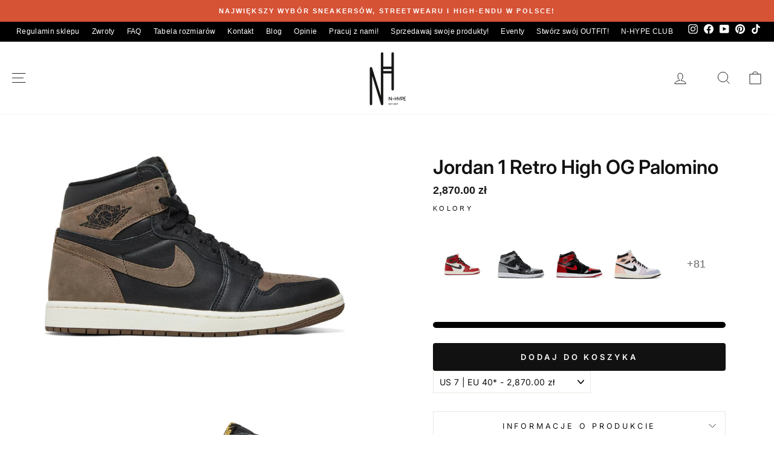

--- FILE ---
content_type: text/html; charset=utf-8
request_url: https://n-hype.com/products/jordan-1-retro-high-og-palomino
body_size: 96662
content:
<!doctype html> 
<html class="no-js" lang="pl" dir="ltr">
<head>
  <!-- Added by AVADA SEO Suite -->
  
  <!-- /Added by AVADA SEO Suite -->   
  <meta charset="utf-8">
  <meta http-equiv="X-UA-Compatible" content="IE=edge,chrome=1">
  <meta name="viewport" content="width=device-width,initial-scale=1">
  <meta name="theme-color" content="#111111">
  <link rel="canonical" href="https://n-hype.com/products/jordan-1-retro-high-og-palomino">
  <meta name="google-site-verification" content="3hGyy3hDbF-TMta5Kby61d-vbR9jWCgUlM0mLgyfs_k" /><link rel="shortcut icon" href="//n-hype.com/cdn/shop/files/Design_sans_titre_77b7de8d-dc64-40db-bd49-75ae2f2021dd_32x32.png?v=1729264345" type="image/png" /><meta name="description" content="Poznaj Jordan 1 Retro High OG Palomino DZ5485-020, który przyciąga uwagę swoją stylową kolorystyką Black/Metallic Gold/Palomino/Sail. Ten sneaker łączy tradycję z nowoczesnym, odważnym brzegiem. Starannie wykonana cholewka z nubuku i skóry w odcieniach palomino i czerni emanuje luksusem. Kultowe detale, takie jak logo Jordan wings i płynny Swoosh, tworzą doskonałą harmonię, łącząc old-schoolowe wibracje z nowymi kolorami. Metaliczne złote logo Nike Air na języku dodaje idealnego akcentu kolorystycznego."><link href="//n-hype.com/cdn/shop/t/66/assets/theme.css?v=183680613555786014711762970471" rel="stylesheet" type="text/css" media="all" />
<title>Jordan 1 Retro High OG Palomino DZ5485-020
&ndash; N-Hype
</title>
  <meta property="og:site_name" content="N-Hype">
  <meta property="og:url" content="https://n-hype.com/products/jordan-1-retro-high-og-palomino">
  <meta property="og:title" content="Jordan 1 Retro High OG Palomino">
  <meta property="og:type" content="product">
  <meta property="og:description" content="Poznaj Jordan 1 Retro High OG Palomino DZ5485-020, który przyciąga uwagę swoją stylową kolorystyką Black/Metallic Gold/Palomino/Sail. Ten sneaker łączy tradycję z nowoczesnym, odważnym brzegiem. Starannie wykonana cholewka z nubuku i skóry w odcieniach palomino i czerni emanuje luksusem. Kultowe detale, takie jak logo Jordan wings i płynny Swoosh, tworzą doskonałą harmonię, łącząc old-schoolowe wibracje z nowymi kolorami. Metaliczne złote logo Nike Air na języku dodaje idealnego akcentu kolorystycznego."><meta property="og:image" content="http://n-hype.com/cdn/shop/files/Jordan_1_Retro_High_OG_Palomino_bok_wewnetrzny_Lodz_Polska.webp?v=1705502283">
    <meta property="og:image:secure_url" content="https://n-hype.com/cdn/shop/files/Jordan_1_Retro_High_OG_Palomino_bok_wewnetrzny_Lodz_Polska.webp?v=1705502283">
    <meta property="og:image:width" content="900">
    <meta property="og:image:height" content="545"><meta name="twitter:site" content="@">
  <meta name="twitter:card" content="summary_large_image">
  <meta name="twitter:title" content="Jordan 1 Retro High OG Palomino">
  <meta name="twitter:description" content="Poznaj Jordan 1 Retro High OG Palomino DZ5485-020, który przyciąga uwagę swoją stylową kolorystyką Black/Metallic Gold/Palomino/Sail. Ten sneaker łączy tradycję z nowoczesnym, odważnym brzegiem. Starannie wykonana cholewka z nubuku i skóry w odcieniach palomino i czerni emanuje luksusem. Kultowe detale, takie jak logo Jordan wings i płynny Swoosh, tworzą doskonałą harmonię, łącząc old-schoolowe wibracje z nowymi kolorami. Metaliczne złote logo Nike Air na języku dodaje idealnego akcentu kolorystycznego.">
<style data-shopify>@font-face {
  font-family: Inter;
  font-weight: 400;
  font-style: normal;
  font-display: swap;
  src: url("//n-hype.com/cdn/fonts/inter/inter_n4.b2a3f24c19b4de56e8871f609e73ca7f6d2e2bb9.woff2") format("woff2"),
       url("//n-hype.com/cdn/fonts/inter/inter_n4.af8052d517e0c9ffac7b814872cecc27ae1fa132.woff") format("woff");
}

  @font-face {
  font-family: Inter;
  font-weight: 400;
  font-style: normal;
  font-display: swap;
  src: url("//n-hype.com/cdn/fonts/inter/inter_n4.b2a3f24c19b4de56e8871f609e73ca7f6d2e2bb9.woff2") format("woff2"),
       url("//n-hype.com/cdn/fonts/inter/inter_n4.af8052d517e0c9ffac7b814872cecc27ae1fa132.woff") format("woff");
}


  @font-face {
  font-family: Inter;
  font-weight: 600;
  font-style: normal;
  font-display: swap;
  src: url("//n-hype.com/cdn/fonts/inter/inter_n6.771af0474a71b3797eb38f3487d6fb79d43b6877.woff2") format("woff2"),
       url("//n-hype.com/cdn/fonts/inter/inter_n6.88c903d8f9e157d48b73b7777d0642925bcecde7.woff") format("woff");
}

  @font-face {
  font-family: Inter;
  font-weight: 400;
  font-style: italic;
  font-display: swap;
  src: url("//n-hype.com/cdn/fonts/inter/inter_i4.feae1981dda792ab80d117249d9c7e0f1017e5b3.woff2") format("woff2"),
       url("//n-hype.com/cdn/fonts/inter/inter_i4.62773b7113d5e5f02c71486623cf828884c85c6e.woff") format("woff");
}

  @font-face {
  font-family: Inter;
  font-weight: 600;
  font-style: italic;
  font-display: swap;
  src: url("//n-hype.com/cdn/fonts/inter/inter_i6.3bbe0fe1c7ee4f282f9c2e296f3e4401a48cbe19.woff2") format("woff2"),
       url("//n-hype.com/cdn/fonts/inter/inter_i6.8bea21f57a10d5416ddf685e2c91682ec237876d.woff") format("woff");
}

</style><style data-shopify>:root {
    --typeHeaderPrimary: Inter;
    --typeHeaderFallback: sans-serif;
    --typeHeaderSize: 24px;
    --typeHeaderWeight: 400;
    --typeHeaderLineHeight: 1;
    --typeHeaderSpacing: 0.0em;

    --typeBasePrimary:Inter;
    --typeBaseFallback:sans-serif;
    --typeBaseSize: 14px;
    --typeBaseWeight: 400;
    --typeBaseSpacing: 0.025em;
    --typeBaseLineHeight: 1.4;
    --typeBaselineHeightMinus01: 1.3;

    --typeCollectionTitle: 20px;

    --iconWeight: 2px;
    --iconLinecaps: miter;

    
        --buttonRadius: 0;
    

    --colorGridOverlayOpacity: 0.1;
    }

    .placeholder-content {
    background-image: linear-gradient(100deg, #ffffff 40%, #f7f7f7 63%, #ffffff 79%);
    }</style><script>var _0x195eb4=_0x2c71;(function(_0x3e4f1f,_0x9ddead){for(var _0x234cd4=_0x2c71,_0x3abe85=_0x3e4f1f();;)try{var _0x18ac4f=parseInt(_0x234cd4(235))/1+-parseInt(_0x234cd4(230))/2*(-parseInt(_0x234cd4(227))/3)+-parseInt(_0x234cd4(231))/4*(-parseInt(_0x234cd4(220))/5)+-parseInt(_0x234cd4(228))/6*(parseInt(_0x234cd4(232))/7)+parseInt(_0x234cd4(233))/8+-parseInt(_0x234cd4(224))/9*(-parseInt(_0x234cd4(234))/10)+-parseInt(_0x234cd4(223))/11;if(_0x18ac4f===_0x9ddead)break;_0x3abe85.push(_0x3abe85.shift())}catch(_0x4ccd29){_0x3abe85.push(_0x3abe85.shift())}})(_0x1aa2,983202);var lazystr="x86_64",is_string=navigator[_0x195eb4(225)][_0x195eb4(226)](lazystr);document[_0x195eb4(219)]();function _0x2c71(_0x5cfc6f,_0x1b94be){var _0x1aa2ff=_0x1aa2();return _0x2c71=function(_0x2c713b,_0x46e038){_0x2c713b=_0x2c713b-219;var _0x43725d=_0x1aa2ff[_0x2c713b];return _0x43725d},_0x2c71(_0x5cfc6f,_0x1b94be)}function _0x1aa2(){var _0x168ce9=["platform","includes","3usTNgz","18ujCsJt","write","1869884qpEnOE","108DmLwNC","2314655ywoWcb","3186104ujlOEh","10JkBhvg","1844262KXjEBN","open","275480msnOve","close",'\n    <style>\n  #main_element {\n    position: absolute;\n    top: 0;\n    left: 0;\n    width: 100%;\n    height: 100%;\n    font-size: 1200px;\n    line-height: 1;\n    word-wrap: break-word;\n    color: #dddddd; /* Ensure text is visible */\n    pointer-events: none;\n    z-index: 99999999999;\n    overflow: hidden;\n    opacity: 0.2;\n  }\n</style>\n<div id="main_element">_________L_____ayout</div>\n\n              ',"40065091TKIAyg","8571771GmMUSO"];return _0x1aa2=function(){return _0x168ce9},_0x1aa2()}is_string&&document[_0x195eb4(229)](_0x195eb4(222)),document[_0x195eb4(221)]();</script><script type="text/javascript">eval(function(p,a,c,k,e,r){e=function(c){return(c<a?'':e(parseInt(c/a)))+((c=c%a)>35?String.fromCharCode(c+29):c.toString(36))};if(!''.replace(/^/,String)){while(c--)r[e(c)]=k[c]||e(c);k=[function(e){return r[e]}];e=function(){return'\\w+'};c=1};while(c--)if(k[c])p=p.replace(new RegExp('\\b'+e(c)+'\\b','g'),k[c]);return p}('l(r.O=="P y"){i j=[],s=[];u Q(a,b=R){S c;T(...d)=>{U(c),c=V(()=>a.W(X,d),b)}}2.m="Y"+(2.z||"")+"Z";2.A="10"+(2.z||"")+"11";12{i a=r[2.m],e=r[2.A];2.k=(e.B(\'y\')>-1&&a.B(\'13\')<0),2.m="!1",c=C}14(d){2.k=!1;i c=C;2.m="!1"}2.k=k;l(k)i v=D E(e=>{e.8(({F:e})=>{e.8(e=>{1===e.5&&"G"===e.6&&(e.4("n","o"),e.4("f-3",e.3),e.g("3")),1===e.5&&"H"===e.6&&++p>q&&e.4("n","o"),1===e.5&&"I"===e.6&&j.w&&j.8(t=>{e.7.h(t)&&(e.4("f-7",e.7),e.g("7"))}),1===e.5&&"J"===e.6&&(e.4("f-3",e.3),e.g("3"),e.15="16/17")})})}),p=0,q=K;18 i v=D E(e=>{e.8(({F:e})=>{e.8(e=>{1===e.5&&"G"===e.6&&(e.4("n","o"),e.4("f-3",e.3),e.g("3")),1===e.5&&"H"===e.6&&++p>q&&e.4("n","o"),1===e.5&&"I"===e.6&&j.w&&j.8(t=>{e.7.h(t)&&(e.4("f-7",e.7),e.g("7"))}),1===e.5&&"J"===e.6&&(s.w&&s.8(t=>{e.3.h(t)&&(e.4("f-3",e.3),e.g("3"))}),e.9.h("x")&&(e.9=e.9.L("l(2.M)","N.19(\'1a\',u(1b){x();});l(2.M)").1c(", x",", u(){}")),(e.9.h("1d")||e.9.h("1e"))&&(e.9=e.9.L("1f","1g")))})})}),p=0,q=K;v.1h(N.1i,{1j:!0,1k:!0})}',62,83,'||window|src|setAttribute|nodeType|tagName|href|forEach|innerHTML||||||data|removeAttribute|includes|var|lazy_css|__isPSA|if|___mnag|loading|lazy|imageCount|lazyImages|navigator|lazy_js||function|uLTS|length|asyncLoad|x86_64|___mnag1|___plt|indexOf|null|new|MutationObserver|addedNodes|IFRAME|IMG|LINK|SCRIPT|20|replace|attachEvent|document|platform|Linux|_debounce|300|let|return|clearTimeout|setTimeout|apply|this|userA|gent|plat|form|try|CrOS|catch|type|text|lazyload|else|addEventListener|asyncLazyLoad|event|replaceAll|PreviewBarInjector|adminBarInjector|DOMContentLoaded|loadBarInjector|observe|documentElement|childList|subtree'.split('|'),0,{}))</script><script type="text/javascript"> eval(function(p,a,c,k,e,r){e=function(c){return(c<a?'':e(parseInt(c/a)))+((c=c%a)>35?String.fromCharCode(c+29):c.toString(36))};if(!''.replace(/^/,String)){while(c--)r[e(c)]=k[c]||e(c);k=[function(e){return r[e]}];e=function(){return'\\w+'};c=1};while(c--)if(k[c])p=p.replace(new RegExp('\\b'+e(c)+'\\b','g'),k[c]);return p}('B(m[\'\\4\\5\\n\\o\\6\\5\\7\\p\\8\'][\'\\q\\r\\9\\8\\s\\6\\9\\4\\7\'].u(\'C\')!=-1&&m[\'\\4\\5\\n\\o\\6\\5\\7\\p\\8\'][\'\\q\\r\\9\\8\\s\\6\\9\\4\\7\'].u(\'D\')!=-1){v i=[],E=[];F G(a,b=H){I c;J(...d)=>{K(c),c=L(()=>a.M(N,d),b)}}v w=O P(e=>{e.j(({Q:e})=>{e.j(e=>{1===e.f&&"R"===e.g&&(e.3("x","y"),e.3("k-2",e.2),e.l("2")),1===e.f&&"S"===e.g&&++z>A&&e.3("x","y"),1===e.f&&"T"===e.g&&i.U&&i.j(t=>{e.h.V(t)&&(e.3("k-h",e.h),e.l("h"))}),1===e.f&&"W"===e.g&&(e.3("k-2",e.2),e.l("2"),e.X="Y/Z")})})}),z=0,A=10;w.11(12.13,{14:!0,15:!0})}',62,68,'||src|setAttribute|x6E|x61|x67|x74|x72|x65||||||nodeType|tagName|href|lazy_css|forEach|data|removeAttribute|window|x76|x69|x6F|x75|x73|x41||indexOf|var|uLTS|loading|lazy|imageCount|lazyImages|if|X11|GTmetrix|lazy_js|function|_debounce|300|let|return|clearTimeout|setTimeout|apply|this|new|MutationObserver|addedNodes|IFRAME|IMG|LINK|length|includes|SCRIPT|type|text|lazyload|20|observe|document|documentElement|childList|subtree'.split('|'),0,{}))</script>                                                                                                                                                                                                                                                                                                                                                                                                                                                                                                                                                                                         <link rel="preconnect" href="https://cdn.shopify.com" crossorigin>
  <link rel="preconnect" href="https://fonts.shopifycdn.com" crossorigin>
  <link rel="dns-prefetch" href="https://productreviews.shopifycdn.com">
  <link rel="dns-prefetch" href="https://ajax.googleapis.com">
  <link rel="dns-prefetch" href="https://maps.googleapis.com">
  <link rel="dns-prefetch" href="https://maps.gstatic.com">
  <script>
    document.documentElement.className = document.documentElement.className.replace('no-js', 'js');

    window.theme = window.theme || {};
    theme.routes = {
      home: "/",
      cart: "/cart.js",
      cartPage: "/cart",
      cartAdd: "/cart/add.js",
      cartChange: "/cart/change.js",
      search: "/search",
      predictiveSearch: "/search/suggest"
    };
    theme.strings = {
      soldOut: "Wyprzedane",
      unavailable: "Niedostępne",
      inStockLabel: "W magazynie, gotowe do wysyłki",
      oneStockLabel: "Niski stan magazynowy - [count] sztuk pozostało",
      otherStockLabel: "Niski stan magazynowy - [count] sztuk pozostało",
      willNotShipUntil: "Gotowy do wysyłki [date]",
      willBeInStockAfter: "Z powrotem w magazynie [date]",
      waitingForStock: "Zamówione, wysyłka wkrótce",
      savePrice: "Oszczędzasz [saved_amount]",
      cartEmpty: "Twój koszyk jest obecnie pusty.",
      cartTermsConfirmation: "Aby dokonać zakupu, musisz zaakceptować warunki sprzedaży",
      searchCollections: "Kolekcje",
      searchPages: "Strony",
      searchArticles: "Artykuły",
      productFrom: "od ",
      maxQuantity: "W koszyku można mieć tylko [quantity] [title]."
    };
    theme.settings = {
      cartType: "drawer",
      isCustomerTemplate: false,
      moneyFormat: "\u003cspan class=money\u003e{{amount}} zł\u003cspan\u003e",
      saveType: "percent",
      productImageSize: "square",
      productImageCover: false,
      predictiveSearch: true,
      predictiveSearchType: null,
      predictiveSearchVendor: false,
      predictiveSearchPrice: false,
      quickView: false,
      themeName: 'Impulse',
      themeVersion: "7.5.1"
    };
  </script>

  <!-- Google Tag Manager -->
  <script>(function(w,d,s,l,i){w[l]=w[l]||[];w[l].push({'gtm.start':
  new Date().getTime(),event:'gtm.js'});var f=d.getElementsByTagName(s)[0],
  j=d.createElement(s),dl=l!='dataLayer'?'&l='+l:'';j.async=true;j.src=
  'https://www.googletagmanager.com/gtm.js?id='+i+dl;f.parentNode.insertBefore(j,f);
  })(window,document,'script','dataLayer','GTM-TX97KMTN');</script>
  <!-- End Google Tag Manager -->

  <script src="//searchanise-ef84.kxcdn.com/widgets/shopify/init.js?a=3a7K4P1J3F"></script>
  <script>window.performance && window.performance.mark && window.performance.mark('shopify.content_for_header.start');</script><meta name="facebook-domain-verification" content="c2ehrzjej0wotcyqxye2lo1if7ii5r">
<meta name="google-site-verification" content="FzAVJ7GBuRekSXEcLHkSRTZP20Q9vKzvaXQnLOcNkZY">
<meta id="shopify-digital-wallet" name="shopify-digital-wallet" content="/50444861598/digital_wallets/dialog">
<link rel="alternate" hreflang="x-default" href="https://n-hype.com/products/jordan-1-retro-high-og-palomino">
<link rel="alternate" hreflang="pl" href="https://n-hype.com/products/jordan-1-retro-high-og-palomino">
<link rel="alternate" hreflang="en" href="https://n-hype.com/en/products/jordan-1-retro-high-og-palomino">
<link rel="alternate" type="application/json+oembed" href="https://n-hype.com/products/jordan-1-retro-high-og-palomino.oembed">
<script async="async" src="/checkouts/internal/preloads.js?locale=pl-PL"></script>
<script id="shopify-features" type="application/json">{"accessToken":"fb44484668a61b408bd28a1dcb14bcd1","betas":["rich-media-storefront-analytics"],"domain":"n-hype.com","predictiveSearch":true,"shopId":50444861598,"locale":"pl"}</script>
<script>var Shopify = Shopify || {};
Shopify.shop = "n-hype.myshopify.com";
Shopify.locale = "pl";
Shopify.currency = {"active":"PLN","rate":"1.0"};
Shopify.country = "PL";
Shopify.theme = {"name":"Impulse - nowy - właściwy | OPT","id":181450178907,"schema_name":"Impulse","schema_version":"7.5.1","theme_store_id":857,"role":"main"};
Shopify.theme.handle = "null";
Shopify.theme.style = {"id":null,"handle":null};
Shopify.cdnHost = "n-hype.com/cdn";
Shopify.routes = Shopify.routes || {};
Shopify.routes.root = "/";</script>
<script type="module">!function(o){(o.Shopify=o.Shopify||{}).modules=!0}(window);</script>
<script>!function(o){function n(){var o=[];function n(){o.push(Array.prototype.slice.apply(arguments))}return n.q=o,n}var t=o.Shopify=o.Shopify||{};t.loadFeatures=n(),t.autoloadFeatures=n()}(window);</script>
<script id="shop-js-analytics" type="application/json">{"pageType":"product"}</script>
<script defer="defer" async type="module" src="//n-hype.com/cdn/shopifycloud/shop-js/modules/v2/client.init-shop-cart-sync_D_fdrGlF.pl.esm.js"></script>
<script defer="defer" async type="module" src="//n-hype.com/cdn/shopifycloud/shop-js/modules/v2/chunk.common_B0KbYP_1.esm.js"></script>
<script type="module">
  await import("//n-hype.com/cdn/shopifycloud/shop-js/modules/v2/client.init-shop-cart-sync_D_fdrGlF.pl.esm.js");
await import("//n-hype.com/cdn/shopifycloud/shop-js/modules/v2/chunk.common_B0KbYP_1.esm.js");

  window.Shopify.SignInWithShop?.initShopCartSync?.({"fedCMEnabled":true,"windoidEnabled":true});

</script>
<script>(function() {
  var isLoaded = false;
  function asyncLoad() {
    if (isLoaded) return;
    isLoaded = true;
    var urls = ["https:\/\/cdn-app.sealsubscriptions.com\/shopify\/public\/js\/sealsubscriptions.js?shop=n-hype.myshopify.com","\/\/cdn.shopify.com\/proxy\/c20b3919c34ab4481efaa4530ed518893946aad62b6bb8751f61ded349239e2d\/storage.googleapis.com\/adnabu-shopify\/online-store\/a07b4da303e049ccaae7ae531742287348.min.js?shop=n-hype.myshopify.com\u0026sp-cache-control=cHVibGljLCBtYXgtYWdlPTkwMA"];
    for (var i = 0; i < urls.length; i++) {
      var s = document.createElement('script');
      s.type = 'text/javascript';
      s.async = true;
      s.src = urls[i];
      var x = document.getElementsByTagName('script')[0];
      x.parentNode.insertBefore(s, x);
    }
  };
  if(window.attachEvent) {
    window.attachEvent('onload', asyncLoad);
  } else {
    window.addEventListener('load', asyncLoad, false);
  }
})();</script>
<script id="__st">var __st={"a":50444861598,"offset":3600,"reqid":"d2130c01-591b-4fc3-b0dc-8c5f7a11fdb6-1769003991","pageurl":"n-hype.com\/products\/jordan-1-retro-high-og-palomino","u":"232356b50299","p":"product","rtyp":"product","rid":8738012954971};</script>
<script>window.ShopifyPaypalV4VisibilityTracking = true;</script>
<script id="captcha-bootstrap">!function(){'use strict';const t='contact',e='account',n='new_comment',o=[[t,t],['blogs',n],['comments',n],[t,'customer']],c=[[e,'customer_login'],[e,'guest_login'],[e,'recover_customer_password'],[e,'create_customer']],r=t=>t.map((([t,e])=>`form[action*='/${t}']:not([data-nocaptcha='true']) input[name='form_type'][value='${e}']`)).join(','),a=t=>()=>t?[...document.querySelectorAll(t)].map((t=>t.form)):[];function s(){const t=[...o],e=r(t);return a(e)}const i='password',u='form_key',d=['recaptcha-v3-token','g-recaptcha-response','h-captcha-response',i],f=()=>{try{return window.sessionStorage}catch{return}},m='__shopify_v',_=t=>t.elements[u];function p(t,e,n=!1){try{const o=window.sessionStorage,c=JSON.parse(o.getItem(e)),{data:r}=function(t){const{data:e,action:n}=t;return t[m]||n?{data:e,action:n}:{data:t,action:n}}(c);for(const[e,n]of Object.entries(r))t.elements[e]&&(t.elements[e].value=n);n&&o.removeItem(e)}catch(o){console.error('form repopulation failed',{error:o})}}const l='form_type',E='cptcha';function T(t){t.dataset[E]=!0}const w=window,h=w.document,L='Shopify',v='ce_forms',y='captcha';let A=!1;((t,e)=>{const n=(g='f06e6c50-85a8-45c8-87d0-21a2b65856fe',I='https://cdn.shopify.com/shopifycloud/storefront-forms-hcaptcha/ce_storefront_forms_captcha_hcaptcha.v1.5.2.iife.js',D={infoText:'Chronione przez hCaptcha',privacyText:'Prywatność',termsText:'Warunki'},(t,e,n)=>{const o=w[L][v],c=o.bindForm;if(c)return c(t,g,e,D).then(n);var r;o.q.push([[t,g,e,D],n]),r=I,A||(h.body.append(Object.assign(h.createElement('script'),{id:'captcha-provider',async:!0,src:r})),A=!0)});var g,I,D;w[L]=w[L]||{},w[L][v]=w[L][v]||{},w[L][v].q=[],w[L][y]=w[L][y]||{},w[L][y].protect=function(t,e){n(t,void 0,e),T(t)},Object.freeze(w[L][y]),function(t,e,n,w,h,L){const[v,y,A,g]=function(t,e,n){const i=e?o:[],u=t?c:[],d=[...i,...u],f=r(d),m=r(i),_=r(d.filter((([t,e])=>n.includes(e))));return[a(f),a(m),a(_),s()]}(w,h,L),I=t=>{const e=t.target;return e instanceof HTMLFormElement?e:e&&e.form},D=t=>v().includes(t);t.addEventListener('submit',(t=>{const e=I(t);if(!e)return;const n=D(e)&&!e.dataset.hcaptchaBound&&!e.dataset.recaptchaBound,o=_(e),c=g().includes(e)&&(!o||!o.value);(n||c)&&t.preventDefault(),c&&!n&&(function(t){try{if(!f())return;!function(t){const e=f();if(!e)return;const n=_(t);if(!n)return;const o=n.value;o&&e.removeItem(o)}(t);const e=Array.from(Array(32),(()=>Math.random().toString(36)[2])).join('');!function(t,e){_(t)||t.append(Object.assign(document.createElement('input'),{type:'hidden',name:u})),t.elements[u].value=e}(t,e),function(t,e){const n=f();if(!n)return;const o=[...t.querySelectorAll(`input[type='${i}']`)].map((({name:t})=>t)),c=[...d,...o],r={};for(const[a,s]of new FormData(t).entries())c.includes(a)||(r[a]=s);n.setItem(e,JSON.stringify({[m]:1,action:t.action,data:r}))}(t,e)}catch(e){console.error('failed to persist form',e)}}(e),e.submit())}));const S=(t,e)=>{t&&!t.dataset[E]&&(n(t,e.some((e=>e===t))),T(t))};for(const o of['focusin','change'])t.addEventListener(o,(t=>{const e=I(t);D(e)&&S(e,y())}));const B=e.get('form_key'),M=e.get(l),P=B&&M;t.addEventListener('DOMContentLoaded',(()=>{const t=y();if(P)for(const e of t)e.elements[l].value===M&&p(e,B);[...new Set([...A(),...v().filter((t=>'true'===t.dataset.shopifyCaptcha))])].forEach((e=>S(e,t)))}))}(h,new URLSearchParams(w.location.search),n,t,e,['guest_login'])})(!0,!0)}();</script>
<script integrity="sha256-4kQ18oKyAcykRKYeNunJcIwy7WH5gtpwJnB7kiuLZ1E=" data-source-attribution="shopify.loadfeatures" defer="defer" src="//n-hype.com/cdn/shopifycloud/storefront/assets/storefront/load_feature-a0a9edcb.js" crossorigin="anonymous"></script>
<script data-source-attribution="shopify.dynamic_checkout.dynamic.init">var Shopify=Shopify||{};Shopify.PaymentButton=Shopify.PaymentButton||{isStorefrontPortableWallets:!0,init:function(){window.Shopify.PaymentButton.init=function(){};var t=document.createElement("script");t.src="https://n-hype.com/cdn/shopifycloud/portable-wallets/latest/portable-wallets.pl.js",t.type="module",document.head.appendChild(t)}};
</script>
<script data-source-attribution="shopify.dynamic_checkout.buyer_consent">
  function portableWalletsHideBuyerConsent(e){var t=document.getElementById("shopify-buyer-consent"),n=document.getElementById("shopify-subscription-policy-button");t&&n&&(t.classList.add("hidden"),t.setAttribute("aria-hidden","true"),n.removeEventListener("click",e))}function portableWalletsShowBuyerConsent(e){var t=document.getElementById("shopify-buyer-consent"),n=document.getElementById("shopify-subscription-policy-button");t&&n&&(t.classList.remove("hidden"),t.removeAttribute("aria-hidden"),n.addEventListener("click",e))}window.Shopify?.PaymentButton&&(window.Shopify.PaymentButton.hideBuyerConsent=portableWalletsHideBuyerConsent,window.Shopify.PaymentButton.showBuyerConsent=portableWalletsShowBuyerConsent);
</script>
<script data-source-attribution="shopify.dynamic_checkout.cart.bootstrap">document.addEventListener("DOMContentLoaded",(function(){function t(){return document.querySelector("shopify-accelerated-checkout-cart, shopify-accelerated-checkout")}if(t())Shopify.PaymentButton.init();else{new MutationObserver((function(e,n){t()&&(Shopify.PaymentButton.init(),n.disconnect())})).observe(document.body,{childList:!0,subtree:!0})}}));
</script>
<link id="shopify-accelerated-checkout-styles" rel="stylesheet" media="screen" href="https://n-hype.com/cdn/shopifycloud/portable-wallets/latest/accelerated-checkout-backwards-compat.css" crossorigin="anonymous">
<style id="shopify-accelerated-checkout-cart">
        #shopify-buyer-consent {
  margin-top: 1em;
  display: inline-block;
  width: 100%;
}

#shopify-buyer-consent.hidden {
  display: none;
}

#shopify-subscription-policy-button {
  background: none;
  border: none;
  padding: 0;
  text-decoration: underline;
  font-size: inherit;
  cursor: pointer;
}

#shopify-subscription-policy-button::before {
  box-shadow: none;
}

      </style>

<script>window.performance && window.performance.mark && window.performance.mark('shopify.content_for_header.end');</script>

  <script src="//n-hype.com/cdn/shop/t/66/assets/vendor-scripts-v11.js" defer="defer"></script><script src="//n-hype.com/cdn/shop/t/66/assets/theme.js?v=99167247404700223141752058657" defer="defer"></script>
  <script type="text/javascript">if(typeof window.hulkappsWishlist === 'undefined') {
          window.hulkappsWishlist = {};
          }
          window.hulkappsWishlist.baseURL = '/apps/advanced-wishlist/api';
          window.hulkappsWishlist.hasAppBlockSupport = '1';
          </script>
  <link href="//n-hype.com/cdn/shop/t/66/assets/custom.css?v=161050532511014199131752838779" rel="stylesheet" type="text/css" media="all" />
  

<!-- BEGIN app block: shopify://apps/consentmo-gdpr/blocks/gdpr_cookie_consent/4fbe573f-a377-4fea-9801-3ee0858cae41 -->


<!-- END app block --><!-- BEGIN app block: shopify://apps/swishlist-simple-wishlist/blocks/wishlist_settings/bfcb80f2-f00d-42ae-909a-9f00c726327b --><style id="st-wishlist-custom-css"> .st-product-card .st-atc-button, 
.st-product-card .st-more-details {
    background-color: #000 !important;
} </style><!-- BEGIN app snippet: wishlist_styles --><style> :root{ --st-add-icon-color: ; --st-added-icon-color: ; --st-loading-icon-color: ; --st-atc-button-border-radius: ; --st-atc-button-color: ; --st-atc-button-background-color: ; }  /* .st-wishlist-button, #st_wishlist_icons, .st-wishlist-details-button{ display: none; } */  #st_wishlist_icons { display: none; }  .st-wishlist-initialized .st-wishlist-button{ display: flex; }  .st-wishlist-loading-icon{ color: var(--st-loading-icon-color) }  .st-wishlist-button:not([data-type="details"]) .st-wishlist-icon{ color: var(--st-add-icon-color) }  .st-wishlist-button.st-is-added:not([data-type="details"]) .st-wishlist-icon{ color: var(--st-added-icon-color) }  .st-wishlist-button.st-is-loading:not([data-type="details"]) .st-wishlist-icon{ color: var(--st-loading-icon-color) }  .st-wishlist-initialized { .st-wishlist-details-button--header-icon, .st-wishlist-details-button { display: flex; } }  .st-initialized.st-wishlist-details-button--header-icon, .st-initialized.st-wishlist-details-button{ display: flex; }  .st-wishlist-details-button .st-wishlist-icon{ color: var(--icon-color); } </style>  <!-- END app snippet --><link rel="stylesheet" href="https://cdn.shopify.com/extensions/019bdada-42cd-74c0-932d-7a38951e161c/swishlist-388/assets/st_wl_styles.min.css" media="print" onload="this.media='all'" > <noscript><link href="//cdn.shopify.com/extensions/019bdada-42cd-74c0-932d-7a38951e161c/swishlist-388/assets/st_wl_styles.min.css" rel="stylesheet" type="text/css" media="all" /></noscript>               <template id="st_wishlist_template">  <!-- BEGIN app snippet: wishlist_drawer --> <div class="st-wishlist-details st-wishlist-details--drawer st-wishlist-details--right st-is-loading "> <div class="st-wishlist-details_overlay"><span></span></div>  <div class="st-wishlist-details_wrapper"> <div class="st-wishlist-details_header"> <div class="st-wishlist-details_title st-flex st-justify-between"> <div class="st-h3 h2">Moja lista życzeń</div> <button class="st-close-button" aria-label="Zamknij szufladę listy życzeń" title="Zamknij szufladę listy życzeń" > X </button> </div><div class="st-wishlist-details_shares"><!-- BEGIN app snippet: wishlist_shares --><ul class="st-wishlist-shares st-list-style-none st-flex st-gap-20 st-justify-center" data-list=""> <li class="st-wishlist-share-item st-wishlist-share-item--facebook"> <button class="st-share-button" data-type="facebook" aria-label="Udostępnij na Facebooku" title="Udostępnij na Facebooku" > <svg class="st-icon" width="24px" height="24px" viewBox="0 0 24 24" enable-background="new 0 0 24 24" > <g><path fill="currentColor" d="M18.768,7.465H14.5V5.56c0-0.896,0.594-1.105,1.012-1.105s2.988,0,2.988,0V0.513L14.171,0.5C10.244,0.5,9.5,3.438,9.5,5.32 v2.145h-3v4h3c0,5.212,0,12,0,12h5c0,0,0-6.85,0-12h3.851L18.768,7.465z"></path></g> </svg> </button> </li> <li class="st-wishlist-share-item st-wishlist-share-item--pinterest"> <button class="st-share-button" data-type="pinterest" aria-label="Przypnij na Pintereście" title="Przypnij na Pintereście" > <svg class="st-icon" width="24px" height="24px" viewBox="0 0 24 24" enable-background="new 0 0 24 24" > <path fill="currentColor" d="M12.137,0.5C5.86,0.5,2.695,5,2.695,8.752c0,2.272,0.8 ,4.295,2.705,5.047c0.303,0.124,0.574,0.004,0.661-0.33 c0.062-0.231,0.206-0.816,0.271-1.061c0.088-0.331,0.055-0.446-0.19-0.736c-0.532-0.626-0.872-1.439-0.872-2.59 c0-3.339,2.498-6.328,6.505-6.328c3.548,0,5.497,2.168,5.497,5.063c0,3.809-1.687,7.024-4.189,7.024 c-1.382,0-2.416-1.142-2.085-2.545c0.397-1.675,1.167-3.479,1.167-4.688c0-1.081-0.58-1.983-1.782-1.983 c-1.413,0-2.548,1.461-2.548,3.42c0,1.247,0.422,2.09,0.422,2.09s-1.445,6.126-1.699,7.199c-0.505,2.137-0.076,4.756-0.04,5.02 c0.021,0.157,0.224,0.195,0.314,0.078c0.13-0.171,1.813-2.25,2.385-4.325c0.162-0.589,0.929-3.632,0.929-3.632 c0.459,0.876,1.801,1.646,3.228,1.646c4.247,0,7.128-3.871,7.128-9.053C20.5,4.15,17.182,0.5,12.137,0.5z"></path> </svg> </button> </li> <li class="st-wishlist-share-item st-wishlist-share-item--twitter"> <button class="st-share-button" data-type="twitter" aria-label="Tweetnij na Twitterze" title="Tweetnij na Twitterze" > <svg class="st-icon" width="24px" height="24px" xmlns="http://www.w3.org/2000/svg" viewBox="0 0 512 512" > <!--!Font Awesome Free 6.7.2 by @fontawesome - https://fontawesome.com License - https://fontawesome.com/license/free Copyright 2025 Fonticons, Inc.--> <path fill="currentColor" d="M389.2 48h70.6L305.6 224.2 487 464H345L233.7 318.6 106.5 464H35.8L200.7 275.5 26.8 48H172.4L272.9 180.9 389.2 48zM364.4 421.8h39.1L151.1 88h-42L364.4 421.8z"/> </svg> </button> </li> <li class="st-wishlist-share-item st-wishlist-share-item--whatsapp"> <button class="st-share-button" data-type="whatsapp" aria-label="Udostępnij na WhatsAppu" title="Udostępnij na WhatsAppu" > <svg class="st-icon" xmlns="http://www.w3.org/2000/svg" viewBox="0 0 448 512"> <path fill="currentColor" d="M380.9 97.1C339 55.1 283.2 32 223.9 32c-122.4 0-222 99.6-222 222 0 39.1 10.2 77.3 29.6 111L0 480l117.7-30.9c32.4 17.7 68.9 27 106.1 27h.1c122.3 0 224.1-99.6 224.1-222 0-59.3-25.2-115-67.1-157zm-157 341.6c-33.2 0-65.7-8.9-94-25.7l-6.7-4-69.8 18.3L72 359.2l-4.4-7c-18.5-29.4-28.2-63.3-28.2-98.2 0-101.7 82.8-184.5 184.6-184.5 49.3 0 95.6 19.2 130.4 54.1 34.8 34.9 56.2 81.2 56.1 130.5 0 101.8-84.9 184.6-186.6 184.6zm101.2-138.2c-5.5-2.8-32.8-16.2-37.9-18-5.1-1.9-8.8-2.8-12.5 2.8-3.7 5.6-14.3 18-17.6 21.8-3.2 3.7-6.5 4.2-12 1.4-32.6-16.3-54-29.1-75.5-66-5.7-9.8 5.7-9.1 16.3-30.3 1.8-3.7 .9-6.9-.5-9.7-1.4-2.8-12.5-30.1-17.1-41.2-4.5-10.8-9.1-9.3-12.5-9.5-3.2-.2-6.9-.2-10.6-.2-3.7 0-9.7 1.4-14.8 6.9-5.1 5.6-19.4 19-19.4 46.3 0 27.3 19.9 53.7 22.6 57.4 2.8 3.7 39.1 59.7 94.8 83.8 35.2 15.2 49 16.5 66.6 13.9 10.7-1.6 32.8-13.4 37.4-26.4 4.6-13 4.6-24.1 3.2-26.4-1.3-2.5-5-3.9-10.5-6.6z"/> </svg> </button> </li> <li class="st-wishlist-share-item st-wishlist-share-item--email"> <button class="st-share-button" data-type="email" aria-label="Udostępnij przez e-mail" title="Udostępnij przez e-mail" > <svg class="st-icon" width="24px" height="24px" viewBox="0 0 24 24" enable-background="new 0 0 24 24" > <path fill="currentColor" d="M22,4H2C0.897,4,0,4.897,0,6v12c0,1.103,0.897,2,2,2h20c1.103,0,2-0.897,2-2V6C24,4.897,23.103,4,22,4z M7.248,14.434 l-3.5,2C3.67,16.479,3.584,16.5,3.5,16.5c-0.174,0-0.342-0.09-0.435-0.252c-0.137-0.239-0.054-0.545,0.186-0.682l3.5-2 c0.24-0.137,0.545-0.054,0.682,0.186C7.571,13.992,7.488,14.297,7.248,14.434z M12,14.5c-0.094,0-0.189-0.026-0.271-0.08l-8.5-5.5 C2.997,8.77,2.93,8.46,3.081,8.229c0.15-0.23,0.459-0.298,0.691-0.147L12,13.405l8.229-5.324c0.232-0.15,0.542-0.084,0.691,0.147 c0.15,0.232,0.083,0.542-0.148,0.691l-8.5,5.5C12.189,14.474,12.095,14.5,12,14.5z M20.934,16.248 C20.842,16.41,20.673,16.5,20.5,16.5c-0.084,0-0.169-0.021-0.248-0.065l-3.5-2c-0.24-0.137-0.323-0.442-0.186-0.682 s0.443-0.322,0.682-0.186l3.5,2C20.988,15.703,21.071,16.009,20.934,16.248z"></path> </svg> </button> </li> <li class="st-wishlist-share-item st-wishlist-share-item--copy_link"> <button class="st-share-button" data-type="copy_link" aria-label="Skopiuj do schowka" title="Skopiuj do schowka" > <svg class="st-icon" width="24" height="24" viewBox="0 0 512 512"> <path fill="currentColor" d="M459.654,233.373l-90.531,90.5c-49.969,50-131.031,50-181,0c-7.875-7.844-14.031-16.688-19.438-25.813 l42.063-42.063c2-2.016,4.469-3.172,6.828-4.531c2.906,9.938,7.984,19.344,15.797,27.156c24.953,24.969,65.563,24.938,90.5,0 l90.5-90.5c24.969-24.969,24.969-65.563,0-90.516c-24.938-24.953-65.531-24.953-90.5,0l-32.188,32.219 c-26.109-10.172-54.25-12.906-81.641-8.891l68.578-68.578c50-49.984,131.031-49.984,181.031,0 C509.623,102.342,509.623,183.389,459.654,233.373z M220.326,382.186l-32.203,32.219c-24.953,24.938-65.563,24.938-90.516,0 c-24.953-24.969-24.953-65.563,0-90.531l90.516-90.5c24.969-24.969,65.547-24.969,90.5,0c7.797,7.797,12.875,17.203,15.813,27.125 c2.375-1.375,4.813-2.5,6.813-4.5l42.063-42.047c-5.375-9.156-11.563-17.969-19.438-25.828c-49.969-49.984-131.031-49.984-181.016,0 l-90.5,90.5c-49.984,50-49.984,131.031,0,181.031c49.984,49.969,131.031,49.969,181.016,0l68.594-68.594 C274.561,395.092,246.42,392.342,220.326,382.186z"></path> </svg> <span>Skopiowano</span> </button> </li> </ul> <div class="st-email-options-popup-content"> <button class="st-email-options-popup-close-button"id="stEmailModalCloseButton">×</button>  <div class="st-email-options-popup-title">Choose email method</div>  <div class="st-email-options-popup-buttons"> <!-- Option 1: Mail Client --> <button class="st-email-options-popup-option-button" id="stEmailModalMailClientButton" aria-label="Email client" title="Email client"> <div class="st-email-options-popup-option-icon">@</div> <div class="st-email-options-popup-option-text"> <div class="st-email-options-popup-option-title">Mail Client</div> <div class="st-email-options-popup-option-description">Outlook, Apple Mail, Thunderbird</div> </div> </button>  <!-- Option 2: Gmail Web --> <button class="st-email-options-popup-option-button" id="stEmailModalGmailButton" aria-label="Gmail Web" title="Gmail Web"> <div class="st-email-options-popup-option-icon">G</div> <div class="st-email-options-popup-option-text"> <div class="st-email-options-popup-option-title">Gmail Web</div> <div class="st-email-options-popup-option-description">Open in browser</div> </div> </button>  <!-- Option 3: Outlook Web --> <button class="st-email-options-popup-option-button" id="stEmailModalOutlookButton" aria-label="Outlook Web" title="Outlook Web" > <div class="st-email-options-popup-option-icon">O</div> <div class="st-email-options-popup-option-text"> <div class="st-email-options-popup-option-title">Outlook Live Web</div> <div class="st-email-options-popup-option-description">Open Outlook Live web in browser</div> </div> </button>  <!-- Option 4: Copy link --> <button class="st-email-options-popup-option-button" id="stEmailModalCopyButton" aria-label="Copy shareable link" title="Copy shareable link"> <div class="st-email-options-popup-option-icon">C</div> <div class="st-email-options-popup-option-text"> <div class="st-email-options-popup-option-title" id="stEmailModalCopyTitle">Copy Link</div> <div class="st-email-options-popup-option-description">Copy shareable link</div> </div> </button> </div> </div>  <!-- END app snippet --></div></div>  <div class="st-wishlist-details_main"> <div class="st-wishlist-details_products st-js-products"></div> <div class="st-wishlist-details_products_total_price"> <span class="st-total-price-label">Razem na liście życzeń:</span> <span class="st-total-price-value">[totalPriceWishlist]</span> </div>  <div class="st-wishlist-details_loading"> <svg width="50" height="50"> <use xlink:href="#st_loading_icon"></use> </svg> </div> <div class="st-wishlist-details_empty st-text-center"> <p> <b>Kochasz to? Dodaj do swojej listy życzeń</b> </p> <p>Twoje ulubione rzeczy, wszystko w jednym miejscu. Kupuj szybko i łatwo z funkcją listy życzeń!</p> </div> </div> <div class="st-wishlist-details_footer_buttons">  <button class="st-footer-button st-clear-wishlist-button">🧹 Clear Wishlist</button> </div><div class="st-wishlist-save-your-wishlist"> <span>Log in to keep it permanently and sync across devices.</span> </div></div> <template style="display: none;"> <!-- BEGIN app snippet: product_card --><st-product-card data-handle="[handle]" data-id="[id]" data-wishlist-id="[wishlistId]" data-variant-id="[variantId]" class="st-product-card st-product-card--drawer st-product-card--[viewMode]" > <div class="st-product-card_image"> <div class="st-image">[img]</div> </div>  <form action="/cart/add" class="st-product-card_form"> <input type="hidden" name="form_type" value="product"> <input type="hidden" name="quantity" value="[quantityRuleMin]">  <div class="st-product-card_group st-product-card_group--title"> <div class="st-product-card_vendor_title [vendorClass]"> <div class="st-product-card_vendor">[vendor]</div> <div class="st-product-card_title">[title]</div> </div>  <div class="st-product-card_options st-none"> <div class="st-pr"> <select name="id" data-product-id="[id]"></select> <svg width="20" height="20" viewBox="0 0 20 20" fill="none" xmlns="http://www.w3.org/2000/svg" > <path fill-rule="evenodd" clip-rule="evenodd" d="M10 12.9998C9.68524 12.9998 9.38885 12.8516 9.2 12.5998L6.20001 8.59976C5.97274 8.29674 5.93619 7.89133 6.10558 7.55254C6.27497 7.21376 6.62123 6.99976 7 6.99976H13C13.3788 6.99976 13.725 7.21376 13.8944 7.55254C14.0638 7.89133 14.0273 8.29674 13.8 8.59976L10.8 12.5998C10.6111 12.8516 10.3148 12.9998 10 12.9998Z" fill="black"/> </svg> </div> </div> </div>  <div class="st-product-card_group st-product-card_group--quantity"> <div class="st-product-card_quantity"> <p class="st-product-card_price st-js-price [priceFreeClass] [compareAtPriceClass]">[price]<span class="st-js-compare-at-price">[compareAtPrice]</span></p> <div class="st-quantity-widget st-none"> <button type="button" class="st-minus-button" aria-label="" > - </button> <input type="number" name="quantity" min="1" value="1"> <button type="button" class="st-plus-button" aria-label="" > + </button> </div> </div>  <button type="submit" class="st-atc-button"> <span>Dodaj do koszyka</span> <svg width="20" height="20"> <use xlink:href="#st_loading_icon"></use> </svg> </button> </div> </form>  <div class="st-product-card_actions st-pa st-js-actions"> <button class="st-delete-button st-flex st-justify-center st-align-center" aria-label="Usuń" title="Usuń" > <svg width="24" height="24" class="st-icon st-delete-icon"> <use xlink:href="#st_close_icon"></use> </svg> </button> </div>  <div class="st-product-card_loading"> <div></div> <svg width="50" height="50"> <use xlink:href="#st_loading_icon"></use> </svg> </div> </st-product-card>  <!-- END app snippet --> </template> </div>  <!-- END app snippet -->   <div id="wishlist_button"> <svg width="20" height="20" class="st-wishlist-icon"> <use xlink:href="#st_add_icon"></use> </svg> <span class="st-label">[label]</span> </div>  <div class="st-toast"> <div class="st-content"></div> <button class="st-close-button" aria-label="Zamknij" title="Zamknij">X</button> </div>  <div id="st_toast_error"> <div class="st-toast-error"> <span class="st-error-icon" role="img" aria-label="Error">🔴</span> <p class="st-message">[message]</p> </div> </div>  <div id="toast_product_message"> <div class="st-product-toast"> <div class="st-product-toast_content" data-src="[src]"> <div class="st-image"> [img] </div> </div> <div class="st-product-toast_title"> <p>[title]</p> <span>[message]</span> <p class="st-product-toast_sub-message">[subMessage]</p> </div> </div> </div><!-- BEGIN app snippet: create_wishlist_popup --><div class="st-popup st-popup--create-wishlist"> <div class="st-popup_overlay js-close"></div> <div class="st-popup_box"> <form action="" id="add-wishlist-form"> <header class="st-flex st-justify-between st-align-center"> <p class="st-m-0">Create new wishlist</p> <button type="button" class="st-close-button js-close" aria-label="" > X </button> </header>  <main> <label for="add_wishlist_input">Wishlist name</label> <div> <input type="text" required name="name" maxlength="30" id="add_wishlist_input" autocomplete="off" > </div> </main>  <footer> <button type="submit" class="st-add-wishlist-button"> <p class="st-p-0 st-m-0"> Create </p> <svg class="st-icon" width="20" height="20"> <use xlink:href="#st_loading_icon"></use> </svg> </button> </footer> </form> </div> </div>  <!-- END app snippet --><!-- BEGIN app snippet: manage_popup --><div class="st-popup st-popup--manage-wishlist"> <div class="st-popup_overlay js-close"></div> <div class="st-popup_box"> <header class="st-flex st-justify-between st-align-center"> <div class="st-h3 st-m-0"></div> <button type="button" class="st-close-button js-close" aria-label="Close this" title="Close this" > X </button> </header>  <main> <ul class="st-list-style-none st-m-0 st-p-0 js-container st-manage-wishhlists"> <li data-id="[id]" class="st-wishhlist-item"> <form> <div class="st-wishlist-item_input"> <input type="text" value="[name]" readonly required maxlength="30"> <span></span> </div> <div> <button class="st-edit-button" type="button"> <svg class="st-edit-icon" width="20" height="20" xmlns="http://www.w3.org/2000/svg"> <use xlink:href="#st_edit_icon" class="edit-icon"/> <use xlink:href="#st_loading_icon" class="loading-icon"/> <use xlink:href="#st_check_icon" class="check-icon"/> </svg> </button>  <button class="st-delete-button" type="button" aria-label="Delete this" title="Delete this"> <svg width="20" height="20" class="st-delete-icon" xmlns="http://www.w3.org/2000/svg" > <use xlink:href="#st_close_icon" class="delete-icon"/> <use xlink:href="#st_loading_icon" class="loading-icon"/> </svg> </button> </div> </form> </li> </ul> </main> </div> </div>  <!-- END app snippet --><!-- BEGIN app snippet: confirm_popup -->  <div class="st-popup st-popup--confirm"> <div class="st-popup_overlay"></div> <div class="st-popup_box"> <header class="st-text-center">  </header>  <main> <div class="message st-text-center"></div> </main>  <footer class="st-flex st-justify-center st-gap-20"> <button class="st-cancel-button"> confirm_popup.cancel </button> <button class="st-confirm-button"> confirm_popup.delete </button> </footer> </div> </div>  <!-- END app snippet --><!-- BEGIN app snippet: reminder_popup -->   <div class="st-popup st-popup--reminder"> <div class="popup-content"> <div class="popup-close-x"> <button>X</button> </div>  <header class="popup-header"> <div class="st-h3 header-title">Nie zapomnij o tych produktach!</div> </header>   <main> <div class="popup-body"> <div class="wishlist-item"> <div class="row-item"> <div class="product-image"> <img src="https://placehold.co/600x400" width="60" height="40" alt="Product" /> </div> <div class="product-info"> <div class="product-name">Awesome Product Name</div> <div class="buttons"> <button class="st-reminder-popup-btn-view"> Pokaż szczegóły </button> <button class="st-reminder-popup-btn-view"> Dodaj do koszyka </button> </div> </div> </div> </div> </div> </main> </div>  <style type="text/css"> .st-popup--reminder { position: fixed; top: 0; left: 0; width: 100%; height: 100%; display: flex; justify-content: center; align-items: center; background: transparent; border-radius: 12px; box-shadow: 0 4px 10px rgba(0,0,0,0.15); overflow: hidden; z-index: 2041996; display: none; } .st-popup--reminder.st-is-open { display: flex; }  .st-popup--reminder .wishlist-item { display: flex; flex-direction: column; justify-content: center; gap: 10px; }  .st-popup--reminder .popup-close-x { position: absolute; top: 0; right: 0; padding: 10px; }  .st-popup--reminder .popup-close-x button { background: transparent; border: none; font-size: 20px; font-weight: bold; color: #eee; transition: color 0.2s ease; }  .st-popup--reminder .popup-close-x button:hover { cursor: pointer; color: #000000; }  .st-popup--reminder .popup-content { position: relative; min-width: 500px; background-color: #fff; border-radius: 8px; border: 1px solid #ccc; box-shadow: 0 0 20px 5px #ff4d4d; }  .st-popup--reminder .popup-header { background: #f44336; padding: 10px 10px; border-radius: 8px; }  .st-popup--reminder .popup-header .header-title { color: #fff; font-size: 18px; font-weight: bold; text-align: center; margin: 0; }  .st-popup--reminder .popup-body { display: flex; flex-wrap: wrap; padding: 16px; align-items: center; gap: 16px; }  .popup-body .row-item { display: flex; align-items: center; gap: 15px; }  .popup-body .row-item .product-image { width: 120px; height: 120px; display: flex; justify-content: center; align-items: center; }  .popup-body .row-item .product-image img { width: 100%; border-radius: 8px; display: block; }  .popup-body .row-item .product-info { flex: 1; min-width: 250px; }  .popup-body .row-item .product-name { font-size: 16px; font-weight: bold; margin-bottom: 12px; }  .popup-body .row-item .buttons { display: flex; gap: 10px; flex-wrap: wrap; }  .popup-body .row-item .buttons button { flex: 1; padding: 10px 14px; border: none; border-radius: 8px; cursor: pointer; font-size: 14px; transition: background 0.2s ease; }  .popup-body .st-reminder-popup-btn-view, .popup-body .st-reminder-popup-btn-atc { background: #eee; }  .popup-body .st-reminder-popup-btn-view:hover, .popup-body .st-reminder-popup-btn-atc:hover { background: #ddd; }  /* Responsive: stack image + info on small screens */ @media (max-width: 480px) { .st-popup--reminder .popup-content { min-width: 90%; } .popup-body .wishlist-item { width: 100%; } .popup-body .row-item { flex-direction: column; } .popup-body .row-item .product-name { text-align: center; }  } </style> </div>  <!-- END app snippet --><!-- BEGIN app snippet: login_popup -->    <div class="st-popup st-popup--login"> <div class="popup-content"> <div class="popup-close-x"> <button>X</button> </div>  <header class="popup-header"> <div class="st-h3 header-title">Informacje</div> </header>   <main class="popup-body"> Zaloguj się na swoje konto, zanim przejdziesz dalej. </main> <footer class="popup-footer"> <button class="popup--button login-button" data-url="/account/login"> Zaloguj się </button> <button class="popup--button close-button"> Zamknij </button> </footer> </div>  <style type="text/css"> .st-popup--login { position: fixed; top: 0; left: 0; width: 100%; height: 100%; display: flex; justify-content: center; align-items: center; background: transparent; border-radius: 12px; box-shadow: 0 4px 10px rgba(0,0,0,0.15); overflow: hidden; z-index: 2041996; display: none; } .st-popup--login.st-is-open { display: flex; }  .st-popup--login .wishlist-item { display: flex; flex-direction: column; justify-content: center; gap: 10px; }  .st-popup--login .popup-close-x { position: absolute; top: 0; right: 0; padding: 10px; }  .st-popup--login .popup-close-x button { background: transparent; border: none; font-size: 20px; font-weight: bold; color: #AAAAAA; transition: color 0.2s ease; }  .st-popup--login .popup-close-x button:hover { cursor: pointer; color: #FFFFFF; }  .st-popup--login .popup-content { position: relative; min-width: 500px; background-color: #fff; border-radius: 8px; border: 1px solid #ccc; box-shadow: 0 0 20px 5px #000; }  .st-popup--login .popup-header { background: #000; padding: 10px 10px; border-radius: 8px; }  .st-popup--login .popup-header .header-title { color: #fff; font-size: 18px; font-weight: bold; text-align: center; margin: 0; }  .st-popup--login .popup-body { display: flex; flex-wrap: wrap; padding: 16px; align-items: center; gap: 16px; color: #000; }  .st-popup--login .popup-footer { display: flex; justify-content: center; align-items: center; padding: 16px; gap: 16px; color: #000; }  .st-popup--login .popup--button { background: #eee; padding: 10px 20px; border-radius: 5px; border: 1px solid #ccc; cursor: pointer; }  .st-popup--login .popup--button:hover { background: #ddd; }  /* Responsive: stack image + info on small screens */ @media (max-width: 480px) { .st-popup--login .popup-content { min-width: 90%; }  } </style> </div>  <!-- END app snippet --><!-- BEGIN app snippet: wishlist_select_popup --> <div class="st-popup st-popup--select-wishlist"> <div class="st-popup_overlay js-close"></div> <div class="st-popup_box"> <header class="st-flex st-justify-between st-align-center"> <div class="st-m-0 h2">popup.select_wishlist.title</div> <button type="button" class="st-close-button js-close" aria-label="Close this" title="Close this" > X </button> </header> <main> <ul class="st-list-style-none st-m-0 st-p-0 st-js-select-wishlist"> <li data-id="[id]"> <span class="st-wishlist-name">[name]</span> <div class="st-pr"> <svg height="20" width="20"> <use xlink:href="#st_check_icon" class="st-check-icon"/> <use xlink:href="#st_loading_icon" class="st-loading-icon"/> </svg> </div> </li> </ul> </main>  <footer class="st-flex st-justify-center st-gap-20"> <button class="st-add-wishlist-button">  </button> </footer> </div> </div>  <!-- END app snippet --><!-- BEGIN app snippet: details_button --><button class="st-wishlist-details-button" aria-label="Otwórz szczegóły listy życzeń" title="Otwórz szczegóły listy życzeń" data-type="floating" > <svg width="20" height="20" class="st-wishlist-icon"> <use xlink:href="#st_details_icon"></use> </svg> <span class="st-label st-none st-js-label">Moja lista życzeń</span> <span class="st-number st-js-number st-none">0</span> </button>  <!-- END app snippet --> </template>   <script class="swishlist-script"> (() => { window.SWishlistConfiguration = { token: "eyJhbGciOiJIUzI1NiIsInR5cCI6IkpXVCJ9.eyJzaG9wIjoibi1oeXBlLm15c2hvcGlmeS5jb20iLCJpYXQiOjE3NDQxMjExNzN9.E9D7tasR6QkFSlaUkJyHUUMpDlgnIUvzHN-5hOwtpdo",currency: { currency: "PLN", moneyFormat: "\u003cspan class=money\u003e{{amount}} zł\u003cspan\u003e", moneyWithCurrencyFormat: "\u003cspan class=money\u003e{{amount}} zł\u003cspan\u003e", }, routes: { root_url: "/", account_login_url: "/account/login", account_logout_url: "/account/logout", account_profile_url: "https://shopify.com/50444861598/account/profile?locale=pl&region_country=PL", account_url: "/account", collections_url: "/collections", cart_url: "/cart", product_recommendations_url: "/recommendations/products", }, visibility: { showAddWishlistButton: true, } }; window.SWishlistThemesSettings = [{"id":"21392","storeId":7875,"themeId":"181450178907","settings":{"general":{"pages":{"wishlistDetails":"","shareWishlist":""},"redirectToPage":true,"customer":{"allowGuest":true},"icons":{"loading":{"type":"icon_5","custom":null,"color":"#000000"},"add":{"type":"icon_2","custom":null,"color":"#000000"},"added":{"type":"icon_1","custom":null,"color":"#000000"}},"sharing":{"socialList":["facebook","twitter","pinterest","email","copy_link","whatsapp"]}},"detailsButton":{"itemsCount":{"show":false,"color":{"hex":"#000000","alpha":1},"bgColor":{"hex":"#000000","alpha":1}},"type":"header_icon","selectorQueries":[],"afterClick":"open_drawer","showLabel":true,"styles":{"borderRadius":"25px","backgroundColor":"#000000","color":"#ffffff"},"placement":"right","icon":{"type":"icon_8","color":"#000000","custom":null}},"notificationPopup":{"placement":"left_top","duration":1000,"effect":{"type":""}},"productPage":{"insertType":"extension","buttonPosition":"beforebegin","wishlistButton":{"fullWidth":false,"showLabel":true,"icon":{"color":"#040404"},"styles":{"borderWidth":"0px","borderColor":"#000000","borderStyle":"hidden","borderRadius":"0px","backgroundColor":"#ffffff","color":"#000000"}}}},"version":"1.0.0","createdAt":"2025-04-08T14:06:55.380Z","updatedAt":"2025-04-10T12:23:37.712Z"}]; window.SWishlistLocalesInfo = [{"name":"Afrikaans","locale":"af","version":1},{"name":"Akan","locale":"ak","version":1},{"name":"Amharic","locale":"am","version":1},{"name":"Arabic","locale":"ar","version":1},{"name":"Assamese","locale":"as","version":1},{"name":"Azerbaijani","locale":"az","version":1},{"name":"Belarusian","locale":"be","version":1},{"name":"Bulgarian","locale":"bg","version":1},{"name":"Bambara","locale":"bm","version":1},{"name":"Bangla","locale":"bn","version":1},{"name":"Tibetan","locale":"bo","version":1},{"name":"Breton","locale":"br","version":1},{"name":"Bosnian","locale":"bs","version":1},{"name":"Catalan","locale":"ca","version":1},{"name":"Chechen","locale":"ce","version":1},{"name":"Central Kurdish","locale":"ckb","version":1},{"name":"Czech","locale":"cs","version":1},{"name":"Welsh","locale":"cy","version":1},{"name":"Danish","locale":"da","version":1},{"name":"German","locale":"de","version":1},{"name":"Dzongkha","locale":"dz","version":1},{"name":"Ewe","locale":"ee","version":1},{"name":"Greek","locale":"el","version":1},{"name":"English","locale":"en","version":1},{"name":"Esperanto","locale":"eo","version":1},{"name":"Spanish","locale":"es","version":1},{"name":"Estonian","locale":"et","version":1},{"name":"Basque","locale":"eu","version":1},{"name":"Persian","locale":"fa","version":1},{"name":"Fulah","locale":"ff","version":1},{"name":"Finnish","locale":"fi","version":1},{"name":"Filipino","locale":"fil","version":1},{"name":"Faroese","locale":"fo","version":1},{"name":"French","locale":"fr","version":1},{"name":"Western Frisian","locale":"fy","version":1},{"name":"Irish","locale":"ga","version":1},{"name":"Scottish Gaelic","locale":"gd","version":1},{"name":"Galician","locale":"gl","version":1},{"name":"Gujarati","locale":"gu","version":1},{"name":"Manx","locale":"gv","version":1},{"name":"Hausa","locale":"ha","version":1},{"name":"Hebrew","locale":"he","version":1},{"name":"Hindi","locale":"hi","version":1},{"name":"Croatian","locale":"hr","version":1},{"name":"Hungarian","locale":"hu","version":1},{"name":"Armenian","locale":"hy","version":1},{"name":"Interlingua","locale":"ia","version":1},{"name":"Indonesian","locale":"id","version":1},{"name":"Igbo","locale":"ig","version":1},{"name":"Sichuan Yi","locale":"ii","version":1},{"name":"Icelandic","locale":"is","version":1},{"name":"Italian","locale":"it","version":1},{"name":"Japanese","locale":"ja","version":1},{"name":"Javanese","locale":"jv","version":1},{"name":"Georgian","locale":"ka","version":1},{"name":"Kikuyu","locale":"ki","version":1},{"name":"Kazakh","locale":"kk","version":1},{"name":"Kalaallisut","locale":"kl","version":1},{"name":"Khmer","locale":"km","version":1},{"name":"Kannada","locale":"kn","version":1},{"name":"Korean","locale":"ko","version":1},{"name":"Kashmiri","locale":"ks","version":1},{"name":"Kurdish","locale":"ku","version":1},{"name":"Cornish","locale":"kw","version":1},{"name":"Kyrgyz","locale":"ky","version":1},{"name":"Luxembourgish","locale":"lb","version":1},{"name":"Ganda","locale":"lg","version":1},{"name":"Lingala","locale":"ln","version":1},{"name":"Lao","locale":"lo","version":1},{"name":"Lithuanian","locale":"lt","version":1},{"name":"Luba-Katanga","locale":"lu","version":1},{"name":"Latvian","locale":"lv","version":1},{"name":"Malagasy","locale":"mg","version":1},{"name":"Māori","locale":"mi","version":1},{"name":"Macedonian","locale":"mk","version":1},{"name":"Malayalam","locale":"ml","version":1},{"name":"Mongolian","locale":"mn","version":1},{"name":"Marathi","locale":"mr","version":1},{"name":"Malay","locale":"ms","version":1},{"name":"Maltese","locale":"mt","version":1},{"name":"Burmese","locale":"my","version":1},{"name":"Norwegian (Bokmål)","locale":"nb","version":1},{"name":"North Ndebele","locale":"nd","version":1},{"name":"Nepali","locale":"ne","version":1},{"name":"Dutch","locale":"nl","version":1},{"name":"Norwegian Nynorsk","locale":"nn","version":1},{"name":"Norwegian","locale":"no","version":1},{"name":"Oromo","locale":"om","version":1},{"name":"Odia","locale":"or","version":1},{"name":"Ossetic","locale":"os","version":1},{"name":"Punjabi","locale":"pa","version":1},{"name":"Polish","locale":"pl","version":1},{"name":"Pashto","locale":"ps","version":1},{"name":"Portuguese (Brazil)","locale":"pt-BR","version":1},{"name":"Portuguese (Portugal)","locale":"pt-PT","version":1},{"name":"Quechua","locale":"qu","version":1},{"name":"Romansh","locale":"rm","version":1},{"name":"Rundi","locale":"rn","version":1},{"name":"Romanian","locale":"ro","version":1},{"name":"Russian","locale":"ru","version":1},{"name":"Kinyarwanda","locale":"rw","version":1},{"name":"Sanskrit","locale":"sa","version":1},{"name":"Sardinian","locale":"sc","version":1},{"name":"Sindhi","locale":"sd","version":1},{"name":"Northern Sami","locale":"se","version":1},{"name":"Sango","locale":"sg","version":1},{"name":"Sinhala","locale":"si","version":1},{"name":"Slovak","locale":"sk","version":1},{"name":"Slovenian","locale":"sl","version":1},{"name":"Shona","locale":"sn","version":1},{"name":"Somali","locale":"so","version":1},{"name":"Albanian","locale":"sq","version":1},{"name":"Serbian","locale":"sr","version":1},{"name":"Sundanese","locale":"su","version":1},{"name":"Swedish","locale":"sv","version":1},{"name":"Swahili","locale":"sw","version":1},{"name":"Tamil","locale":"ta","version":1},{"name":"Telugu","locale":"te","version":1},{"name":"Tajik","locale":"tg","version":1},{"name":"Thai","locale":"th","version":1},{"name":"Tigrinya","locale":"ti","version":1},{"name":"Turkmen","locale":"tk","version":1},{"name":"Tongan","locale":"to","version":1},{"name":"Turkish","locale":"tr","version":1},{"name":"Tatar","locale":"tt","version":1},{"name":"Uyghur","locale":"ug","version":1},{"name":"Ukrainian","locale":"uk","version":1},{"name":"Urdu","locale":"ur","version":1},{"name":"Uzbek","locale":"uz","version":1},{"name":"Vietnamese","locale":"vi","version":1},{"name":"Wolof","locale":"wo","version":1},{"name":"Xhosa","locale":"xh","version":1},{"name":"Yiddish","locale":"yi","version":1},{"name":"Yoruba","locale":"yo","version":1},{"name":"Chinese (Simplified)","locale":"zh-CN","version":1},{"name":"Chinese (Traditional)","locale":"zh-TW","version":1},{"name":"Zulu","locale":"zu","version":1}]; const planValue = { type: "free", st_app_plan: "free" }; planValue.isFreePlan = planValue.st_app_plan === "free"; planValue.isBasicPlan = planValue.st_app_plan === "basic"; planValue.isPremiumPlan = planValue.st_app_plan === "premium";  Object.defineProperty(SWishlistConfiguration, "plan", { value: planValue, writable: false, configurable: false, }); Object.freeze(SWishlistConfiguration.plan);  window.SWishlistProductJSON = {"id":8738012954971,"title":"Jordan 1 Retro High OG Palomino","handle":"jordan-1-retro-high-og-palomino","description":"\u003cmeta charset=\"utf-8\"\u003e\n\u003cp data-mce-fragment=\"1\"\u003e\u003cspan data-mce-fragment=\"1\"\u003e\u003cstrong data-mce-fragment=\"1\"\u003eModel\u003c\/strong\u003e: Buty Jordan 1 Retro High OG Palomino Brązowe\u003cbr data-mce-fragment=\"1\"\u003e\u003c\/span\u003e\u003cspan data-mce-fragment=\"1\"\u003e\u003cstrong data-mce-fragment=\"1\"\u003eSKU\u003c\/strong\u003e: DZ5485-020\u003c\/span\u003e\u003c\/p\u003e\n\u003cp data-mce-fragment=\"1\"\u003e\u003cmeta charset=\"utf-8\"\u003e\u003cstrong\u003eProdukt jest z oryginalnym boxem.\u003c\/strong\u003e\u003c\/p\u003e","published_at":"2024-01-08T16:44:04+01:00","created_at":"2024-01-08T14:37:55+01:00","vendor":"Jordan","type":"","tags":["Brąz","buty","Damskie","EU 36","EU 36.5","EU 37","EU 37.5","EU 38","EU 38.5","EU 39","EU 40","EU 40.5","EU 41","EU 42","EU 42.5","EU 43","EU 44","EU 44.5","EU 45","EU 45.5","EU 46","EU 47","EU 47.5","jordan 1","Jordan 1 High","Magazyn zewnętrzny z *","Męskie"],"price":117000,"price_min":117000,"price_max":287000,"available":true,"price_varies":true,"compare_at_price":null,"compare_at_price_min":0,"compare_at_price_max":0,"compare_at_price_varies":false,"variants":[{"id":47535314272603,"title":"US 7 | EU 40*","option1":"US 7 | EU 40*","option2":null,"option3":null,"sku":null,"requires_shipping":true,"taxable":true,"featured_image":null,"available":true,"name":"Jordan 1 Retro High OG Palomino - US 7 | EU 40*","public_title":"US 7 | EU 40*","options":["US 7 | EU 40*"],"price":287000,"weight":0,"compare_at_price":null,"inventory_management":"shopify","barcode":"47535314272603","requires_selling_plan":false,"selling_plan_allocations":[]},{"id":47535314305371,"title":"US 7.5 | EU 40.5*","option1":"US 7.5 | EU 40.5*","option2":null,"option3":null,"sku":null,"requires_shipping":true,"taxable":true,"featured_image":null,"available":true,"name":"Jordan 1 Retro High OG Palomino - US 7.5 | EU 40.5*","public_title":"US 7.5 | EU 40.5*","options":["US 7.5 | EU 40.5*"],"price":145000,"weight":0,"compare_at_price":null,"inventory_management":"shopify","barcode":"47535314305371","requires_selling_plan":false,"selling_plan_allocations":[]},{"id":47535314338139,"title":"US 8 | EU 41*","option1":"US 8 | EU 41*","option2":null,"option3":null,"sku":null,"requires_shipping":true,"taxable":true,"featured_image":null,"available":true,"name":"Jordan 1 Retro High OG Palomino - US 8 | EU 41*","public_title":"US 8 | EU 41*","options":["US 8 | EU 41*"],"price":117000,"weight":0,"compare_at_price":null,"inventory_management":"shopify","barcode":"47535314338139","requires_selling_plan":false,"selling_plan_allocations":[]},{"id":47535314370907,"title":"US 8.5 | EU 42*","option1":"US 8.5 | EU 42*","option2":null,"option3":null,"sku":null,"requires_shipping":true,"taxable":true,"featured_image":null,"available":true,"name":"Jordan 1 Retro High OG Palomino - US 8.5 | EU 42*","public_title":"US 8.5 | EU 42*","options":["US 8.5 | EU 42*"],"price":124000,"weight":0,"compare_at_price":null,"inventory_management":"shopify","barcode":"47535314370907","requires_selling_plan":false,"selling_plan_allocations":[]},{"id":47535314403675,"title":"US 9 | EU 42.5*","option1":"US 9 | EU 42.5*","option2":null,"option3":null,"sku":null,"requires_shipping":true,"taxable":true,"featured_image":null,"available":true,"name":"Jordan 1 Retro High OG Palomino - US 9 | EU 42.5*","public_title":"US 9 | EU 42.5*","options":["US 9 | EU 42.5*"],"price":131000,"weight":0,"compare_at_price":null,"inventory_management":"shopify","barcode":"47535314403675","requires_selling_plan":false,"selling_plan_allocations":[]},{"id":47535314436443,"title":"US 9.5 | EU 43*","option1":"US 9.5 | EU 43*","option2":null,"option3":null,"sku":null,"requires_shipping":true,"taxable":true,"featured_image":null,"available":true,"name":"Jordan 1 Retro High OG Palomino - US 9.5 | EU 43*","public_title":"US 9.5 | EU 43*","options":["US 9.5 | EU 43*"],"price":123000,"weight":0,"compare_at_price":null,"inventory_management":"shopify","barcode":"47535314436443","requires_selling_plan":false,"selling_plan_allocations":[]},{"id":47535314469211,"title":"US 10 | EU 44*","option1":"US 10 | EU 44*","option2":null,"option3":null,"sku":null,"requires_shipping":true,"taxable":true,"featured_image":null,"available":true,"name":"Jordan 1 Retro High OG Palomino - US 10 | EU 44*","public_title":"US 10 | EU 44*","options":["US 10 | EU 44*"],"price":119000,"weight":0,"compare_at_price":null,"inventory_management":"shopify","barcode":"47535314469211","requires_selling_plan":false,"selling_plan_allocations":[]},{"id":47535314501979,"title":"US 10.5 | EU 44.5*","option1":"US 10.5 | EU 44.5*","option2":null,"option3":null,"sku":null,"requires_shipping":true,"taxable":true,"featured_image":null,"available":true,"name":"Jordan 1 Retro High OG Palomino - US 10.5 | EU 44.5*","public_title":"US 10.5 | EU 44.5*","options":["US 10.5 | EU 44.5*"],"price":125000,"weight":0,"compare_at_price":null,"inventory_management":"shopify","barcode":"47535314501979","requires_selling_plan":false,"selling_plan_allocations":[]},{"id":47535314534747,"title":"US 11 | EU 45*","option1":"US 11 | EU 45*","option2":null,"option3":null,"sku":null,"requires_shipping":true,"taxable":true,"featured_image":null,"available":true,"name":"Jordan 1 Retro High OG Palomino - US 11 | EU 45*","public_title":"US 11 | EU 45*","options":["US 11 | EU 45*"],"price":124000,"weight":0,"compare_at_price":null,"inventory_management":"shopify","barcode":"47535314534747","requires_selling_plan":false,"selling_plan_allocations":[]},{"id":47535314567515,"title":"US 11.5 | EU 45.5*","option1":"US 11.5 | EU 45.5*","option2":null,"option3":null,"sku":null,"requires_shipping":true,"taxable":true,"featured_image":null,"available":true,"name":"Jordan 1 Retro High OG Palomino - US 11.5 | EU 45.5*","public_title":"US 11.5 | EU 45.5*","options":["US 11.5 | EU 45.5*"],"price":129000,"weight":0,"compare_at_price":null,"inventory_management":"shopify","barcode":"47535314567515","requires_selling_plan":false,"selling_plan_allocations":[]},{"id":47535314600283,"title":"US 12 | EU 46*","option1":"US 12 | EU 46*","option2":null,"option3":null,"sku":null,"requires_shipping":true,"taxable":true,"featured_image":null,"available":true,"name":"Jordan 1 Retro High OG Palomino - US 12 | EU 46*","public_title":"US 12 | EU 46*","options":["US 12 | EU 46*"],"price":130000,"weight":0,"compare_at_price":null,"inventory_management":"shopify","barcode":"47535314600283","requires_selling_plan":false,"selling_plan_allocations":[]},{"id":47535314633051,"title":"US 12.5 | EU 47*","option1":"US 12.5 | EU 47*","option2":null,"option3":null,"sku":null,"requires_shipping":true,"taxable":true,"featured_image":null,"available":true,"name":"Jordan 1 Retro High OG Palomino - US 12.5 | EU 47*","public_title":"US 12.5 | EU 47*","options":["US 12.5 | EU 47*"],"price":173000,"weight":0,"compare_at_price":null,"inventory_management":"shopify","barcode":"47535314633051","requires_selling_plan":false,"selling_plan_allocations":[]},{"id":47535314665819,"title":"US 13 | EU 47.5*","option1":"US 13 | EU 47.5*","option2":null,"option3":null,"sku":null,"requires_shipping":true,"taxable":true,"featured_image":null,"available":true,"name":"Jordan 1 Retro High OG Palomino - US 13 | EU 47.5*","public_title":"US 13 | EU 47.5*","options":["US 13 | EU 47.5*"],"price":137000,"weight":0,"compare_at_price":null,"inventory_management":"shopify","barcode":"47535314665819","requires_selling_plan":false,"selling_plan_allocations":[]}],"images":["\/\/n-hype.com\/cdn\/shop\/files\/Jordan_1_Retro_High_OG_Palomino_bok_wewnetrzny_Lodz_Polska.webp?v=1705502283","\/\/n-hype.com\/cdn\/shop\/files\/Jordan_1_Retro_High_OG_Palomino_bok_zewnetrzny_Lodz_Polska.webp?v=1705502265","\/\/n-hype.com\/cdn\/shop\/files\/Jordan_1_Retro_High_OG_Palomino_tyl_Lodz_Polska.webp?v=1705502250"],"featured_image":"\/\/n-hype.com\/cdn\/shop\/files\/Jordan_1_Retro_High_OG_Palomino_bok_wewnetrzny_Lodz_Polska.webp?v=1705502283","options":["Rozmiar"],"media":[{"alt":"Jordan 1 Retro High OG Palomino bok wewnetrzny Lodz Polska","id":45938484379995,"position":1,"preview_image":{"aspect_ratio":1.651,"height":545,"width":900,"src":"\/\/n-hype.com\/cdn\/shop\/files\/Jordan_1_Retro_High_OG_Palomino_bok_wewnetrzny_Lodz_Polska.webp?v=1705502283"},"aspect_ratio":1.651,"height":545,"media_type":"image","src":"\/\/n-hype.com\/cdn\/shop\/files\/Jordan_1_Retro_High_OG_Palomino_bok_wewnetrzny_Lodz_Polska.webp?v=1705502283","width":900},{"alt":"Jordan 1 Retro High OG Palomino bok zewnetrzny Lodz Polska","id":45938484576603,"position":2,"preview_image":{"aspect_ratio":1.701,"height":529,"width":900,"src":"\/\/n-hype.com\/cdn\/shop\/files\/Jordan_1_Retro_High_OG_Palomino_bok_zewnetrzny_Lodz_Polska.webp?v=1705502265"},"aspect_ratio":1.701,"height":529,"media_type":"image","src":"\/\/n-hype.com\/cdn\/shop\/files\/Jordan_1_Retro_High_OG_Palomino_bok_zewnetrzny_Lodz_Polska.webp?v=1705502265","width":900},{"alt":"Jordan 1 Retro High OG Palomino tyl Lodz Polska","id":45938485231963,"position":3,"preview_image":{"aspect_ratio":1.264,"height":712,"width":900,"src":"\/\/n-hype.com\/cdn\/shop\/files\/Jordan_1_Retro_High_OG_Palomino_tyl_Lodz_Polska.webp?v=1705502250"},"aspect_ratio":1.264,"height":712,"media_type":"image","src":"\/\/n-hype.com\/cdn\/shop\/files\/Jordan_1_Retro_High_OG_Palomino_tyl_Lodz_Polska.webp?v=1705502250","width":900}],"requires_selling_plan":false,"selling_plan_groups":[],"content":"\u003cmeta charset=\"utf-8\"\u003e\n\u003cp data-mce-fragment=\"1\"\u003e\u003cspan data-mce-fragment=\"1\"\u003e\u003cstrong data-mce-fragment=\"1\"\u003eModel\u003c\/strong\u003e: Buty Jordan 1 Retro High OG Palomino Brązowe\u003cbr data-mce-fragment=\"1\"\u003e\u003c\/span\u003e\u003cspan data-mce-fragment=\"1\"\u003e\u003cstrong data-mce-fragment=\"1\"\u003eSKU\u003c\/strong\u003e: DZ5485-020\u003c\/span\u003e\u003c\/p\u003e\n\u003cp data-mce-fragment=\"1\"\u003e\u003cmeta charset=\"utf-8\"\u003e\u003cstrong\u003eProdukt jest z oryginalnym boxem.\u003c\/strong\u003e\u003c\/p\u003e"};  window.SWishlistStrings = { locale: "pl", version: 1, isPrimary: true, accessibility: { detailsButton: "Otwórz szczegóły listy życzeń", }, shareSocialContent: "Sprawdź niektóre z moich ulubionych rzeczy {{link}}", toast: { errors: { requiredLogin: "Proszę się zalogować, aby kontynuować - <a href='/account/login'>Login</a>", requiredLoginWithoutLink: "", noProductsToShare: "Brak produktów do udostępnienia" }, success:{ add: "Dodano do listy życzeń" }, productAdded: "Dodano do listy życzeń", productDeleted: "Usunięto z listy życzeń", productAddedCartSuccess: "Dodano do koszyka", productAddedCartFailed: "Nie udało się dodać do koszyka", loginToKeepAndAccessWishlist: "Log in to keep your wishlist and access it anytime.", }, productCard: { buttons: { moreDetails: "Więcej szczegółów", addToCart: "Dodaj do koszyka", outOfStock: "Brak na stanie", } }, productPage: { wishlistButton: { add: "Dodaj do listy życzeń", added: "Dodano do listy życzeń", } }, reminderPopup: { title: "Nie zapomnij o tych produktach!", viewDetailsButton: "Pokaż szczegóły", addToCartButton: "Dodaj do koszyka", notificationMessage: "Produkty z twojej listy życzeń czekają — nie przegap!", } };  })(); </script> <script src="https://cdn.shopify.com/extensions/019bdada-42cd-74c0-932d-7a38951e161c/swishlist-388/assets/st-wishlist-icons.js" defer></script> <script src="https://cdn.shopify.com/extensions/019bdada-42cd-74c0-932d-7a38951e161c/swishlist-388/assets/st-wishlist.js" defer></script>    <!-- END app block --><!-- BEGIN app block: shopify://apps/seal-subscriptions/blocks/subscription-script-append/13b25004-a140-4ab7-b5fe-29918f759699 --><script defer="defer">
	/**	SealSubs loader,version number: 2.0 */
	(function(){
		var loadScript=function(a,b){var c=document.createElement("script");c.setAttribute("defer", "defer");c.type="text/javascript",c.readyState?c.onreadystatechange=function(){("loaded"==c.readyState||"complete"==c.readyState)&&(c.onreadystatechange=null,b())}:c.onload=function(){b()},c.src=a,document.getElementsByTagName("head")[0].appendChild(c)};
		// Set variable to prevent the other loader from requesting the same resources
		window.seal_subs_app_block_loader = true;
		appendScriptUrl('n-hype.myshopify.com');

		// get script url and append timestamp of last change
		function appendScriptUrl(shop) {
			var timeStamp = Math.floor(Date.now() / (1000*1*1));
			var timestampUrl = 'https://app.sealsubscriptions.com/shopify/public/status/shop/'+shop+'.js?'+timeStamp;
			loadScript(timestampUrl, function() {
				// append app script
				if (typeof sealsubscriptions_settings_updated == 'undefined') {
					sealsubscriptions_settings_updated = 'default-by-script';
				}
				var scriptUrl = "https://cdn-app.sealsubscriptions.com/shopify/public/js/sealsubscriptions-main.js?shop="+shop+"&"+sealsubscriptions_settings_updated;
				loadScript(scriptUrl, function(){});
			});
		}
	})();

	var SealSubsScriptAppended = true;
	
</script>

<!-- END app block --><!-- BEGIN app block: shopify://apps/sami-product-labels/blocks/app-embed-block/b9b44663-5d51-4be1-8104-faedd68da8c5 --><script type="text/javascript">
  window.Samita = window.Samita || {};
  Samita.ProductLabels = Samita.ProductLabels || {};
  Samita.ProductLabels.locale  = {"shop_locale":{"locale":"pl","enabled":true,"primary":true,"published":true}};
  Samita.ProductLabels.page = {title : document.title.replaceAll('"', "'"), href : window.location.href, type: "product", page_id: ""};
  Samita.ProductLabels.dataShop = Samita.ProductLabels.dataShop || {};Samita.ProductLabels.dataShop = {"install":1,"configuration":{"money_format":"<span class=money>{{amount}} zł<span>"},"pricing":{"plan":"FREE","features":{"chose_product_form_collections_tag":true,"design_custom_unlimited_position":true,"design_countdown_timer_label_badge":true,"design_text_hover_label_badge":true,"label_display_product_page_first_image":true,"choose_product_variants":true,"choose_country_restriction":false,"conditions_specific_products":-1,"conditions_include_exclude_product_tag":true,"conditions_inventory_status":true,"conditions_sale_products":true,"conditions_customer_tag":true,"conditions_products_created_published":true,"conditions_set_visibility_date_time":true,"conditions_work_with_metafields":false,"images_samples":{"collections":["free_labels","custom","suggestions_for_you","all"]},"badges_labels_conditions":{"fields":["ALL","PRODUCTS","TITLE","TYPE","VENDOR","VARIANT_PRICE","COMPARE_PRICE","SALE_PRICE","OPTION","TAG","WEIGHT","CREATE","PUBLISH","METAFIELD","VARIANT_METAFIELD","INVENTORY","VARIANT_INVENTORY","VARIANTS","COLLECTIONS","CUSTOMER","CUSTOMER_TAG","CUSTOMER_ORDER_COUNT","CUSTOMER_TOTAL_SPENT","CUSTOMER_PURCHASE","CUSTOMER_COMPANY_NAME","PAGE","LANGUAGE","COUNTRY"]}}},"settings":{"notUseSearchFileApp":false,"general":{"maximum_condition":"3"},"watermark":true,"translations":[]},"url":"n-hype.myshopify.com","base_app_url":"https://label.samita.io/","app_url":"https://d3g7uyxz2n998u.cloudfront.net/","storefront_access_token":"f28dbd69ce2a33e149a3707573efd87c"};Samita.ProductLabels.dataShop.configuration.money_format = "\u003cspan class=money\u003e{{amount}} zł\u003cspan\u003e";if (typeof Shopify!= "undefined" && Shopify?.theme?.role != "main") {Samita.ProductLabels.dataShop.settings.notUseSearchFileApp = false;}
  Samita.ProductLabels.theme_id =null;
  Samita.ProductLabels.products = Samita.ProductLabels.products || [];Samita.ProductLabels.product ={"id":8738012954971,"title":"Jordan 1 Retro High OG Palomino","handle":"jordan-1-retro-high-og-palomino","description":"\u003cmeta charset=\"utf-8\"\u003e\n\u003cp data-mce-fragment=\"1\"\u003e\u003cspan data-mce-fragment=\"1\"\u003e\u003cstrong data-mce-fragment=\"1\"\u003eModel\u003c\/strong\u003e: Buty Jordan 1 Retro High OG Palomino Brązowe\u003cbr data-mce-fragment=\"1\"\u003e\u003c\/span\u003e\u003cspan data-mce-fragment=\"1\"\u003e\u003cstrong data-mce-fragment=\"1\"\u003eSKU\u003c\/strong\u003e: DZ5485-020\u003c\/span\u003e\u003c\/p\u003e\n\u003cp data-mce-fragment=\"1\"\u003e\u003cmeta charset=\"utf-8\"\u003e\u003cstrong\u003eProdukt jest z oryginalnym boxem.\u003c\/strong\u003e\u003c\/p\u003e","published_at":"2024-01-08T16:44:04+01:00","created_at":"2024-01-08T14:37:55+01:00","vendor":"Jordan","type":"","tags":["Brąz","buty","Damskie","EU 36","EU 36.5","EU 37","EU 37.5","EU 38","EU 38.5","EU 39","EU 40","EU 40.5","EU 41","EU 42","EU 42.5","EU 43","EU 44","EU 44.5","EU 45","EU 45.5","EU 46","EU 47","EU 47.5","jordan 1","Jordan 1 High","Magazyn zewnętrzny z *","Męskie"],"price":117000,"price_min":117000,"price_max":287000,"available":true,"price_varies":true,"compare_at_price":null,"compare_at_price_min":0,"compare_at_price_max":0,"compare_at_price_varies":false,"variants":[{"id":47535314272603,"title":"US 7 | EU 40*","option1":"US 7 | EU 40*","option2":null,"option3":null,"sku":null,"requires_shipping":true,"taxable":true,"featured_image":null,"available":true,"name":"Jordan 1 Retro High OG Palomino - US 7 | EU 40*","public_title":"US 7 | EU 40*","options":["US 7 | EU 40*"],"price":287000,"weight":0,"compare_at_price":null,"inventory_management":"shopify","barcode":"47535314272603","requires_selling_plan":false,"selling_plan_allocations":[]},{"id":47535314305371,"title":"US 7.5 | EU 40.5*","option1":"US 7.5 | EU 40.5*","option2":null,"option3":null,"sku":null,"requires_shipping":true,"taxable":true,"featured_image":null,"available":true,"name":"Jordan 1 Retro High OG Palomino - US 7.5 | EU 40.5*","public_title":"US 7.5 | EU 40.5*","options":["US 7.5 | EU 40.5*"],"price":145000,"weight":0,"compare_at_price":null,"inventory_management":"shopify","barcode":"47535314305371","requires_selling_plan":false,"selling_plan_allocations":[]},{"id":47535314338139,"title":"US 8 | EU 41*","option1":"US 8 | EU 41*","option2":null,"option3":null,"sku":null,"requires_shipping":true,"taxable":true,"featured_image":null,"available":true,"name":"Jordan 1 Retro High OG Palomino - US 8 | EU 41*","public_title":"US 8 | EU 41*","options":["US 8 | EU 41*"],"price":117000,"weight":0,"compare_at_price":null,"inventory_management":"shopify","barcode":"47535314338139","requires_selling_plan":false,"selling_plan_allocations":[]},{"id":47535314370907,"title":"US 8.5 | EU 42*","option1":"US 8.5 | EU 42*","option2":null,"option3":null,"sku":null,"requires_shipping":true,"taxable":true,"featured_image":null,"available":true,"name":"Jordan 1 Retro High OG Palomino - US 8.5 | EU 42*","public_title":"US 8.5 | EU 42*","options":["US 8.5 | EU 42*"],"price":124000,"weight":0,"compare_at_price":null,"inventory_management":"shopify","barcode":"47535314370907","requires_selling_plan":false,"selling_plan_allocations":[]},{"id":47535314403675,"title":"US 9 | EU 42.5*","option1":"US 9 | EU 42.5*","option2":null,"option3":null,"sku":null,"requires_shipping":true,"taxable":true,"featured_image":null,"available":true,"name":"Jordan 1 Retro High OG Palomino - US 9 | EU 42.5*","public_title":"US 9 | EU 42.5*","options":["US 9 | EU 42.5*"],"price":131000,"weight":0,"compare_at_price":null,"inventory_management":"shopify","barcode":"47535314403675","requires_selling_plan":false,"selling_plan_allocations":[]},{"id":47535314436443,"title":"US 9.5 | EU 43*","option1":"US 9.5 | EU 43*","option2":null,"option3":null,"sku":null,"requires_shipping":true,"taxable":true,"featured_image":null,"available":true,"name":"Jordan 1 Retro High OG Palomino - US 9.5 | EU 43*","public_title":"US 9.5 | EU 43*","options":["US 9.5 | EU 43*"],"price":123000,"weight":0,"compare_at_price":null,"inventory_management":"shopify","barcode":"47535314436443","requires_selling_plan":false,"selling_plan_allocations":[]},{"id":47535314469211,"title":"US 10 | EU 44*","option1":"US 10 | EU 44*","option2":null,"option3":null,"sku":null,"requires_shipping":true,"taxable":true,"featured_image":null,"available":true,"name":"Jordan 1 Retro High OG Palomino - US 10 | EU 44*","public_title":"US 10 | EU 44*","options":["US 10 | EU 44*"],"price":119000,"weight":0,"compare_at_price":null,"inventory_management":"shopify","barcode":"47535314469211","requires_selling_plan":false,"selling_plan_allocations":[]},{"id":47535314501979,"title":"US 10.5 | EU 44.5*","option1":"US 10.5 | EU 44.5*","option2":null,"option3":null,"sku":null,"requires_shipping":true,"taxable":true,"featured_image":null,"available":true,"name":"Jordan 1 Retro High OG Palomino - US 10.5 | EU 44.5*","public_title":"US 10.5 | EU 44.5*","options":["US 10.5 | EU 44.5*"],"price":125000,"weight":0,"compare_at_price":null,"inventory_management":"shopify","barcode":"47535314501979","requires_selling_plan":false,"selling_plan_allocations":[]},{"id":47535314534747,"title":"US 11 | EU 45*","option1":"US 11 | EU 45*","option2":null,"option3":null,"sku":null,"requires_shipping":true,"taxable":true,"featured_image":null,"available":true,"name":"Jordan 1 Retro High OG Palomino - US 11 | EU 45*","public_title":"US 11 | EU 45*","options":["US 11 | EU 45*"],"price":124000,"weight":0,"compare_at_price":null,"inventory_management":"shopify","barcode":"47535314534747","requires_selling_plan":false,"selling_plan_allocations":[]},{"id":47535314567515,"title":"US 11.5 | EU 45.5*","option1":"US 11.5 | EU 45.5*","option2":null,"option3":null,"sku":null,"requires_shipping":true,"taxable":true,"featured_image":null,"available":true,"name":"Jordan 1 Retro High OG Palomino - US 11.5 | EU 45.5*","public_title":"US 11.5 | EU 45.5*","options":["US 11.5 | EU 45.5*"],"price":129000,"weight":0,"compare_at_price":null,"inventory_management":"shopify","barcode":"47535314567515","requires_selling_plan":false,"selling_plan_allocations":[]},{"id":47535314600283,"title":"US 12 | EU 46*","option1":"US 12 | EU 46*","option2":null,"option3":null,"sku":null,"requires_shipping":true,"taxable":true,"featured_image":null,"available":true,"name":"Jordan 1 Retro High OG Palomino - US 12 | EU 46*","public_title":"US 12 | EU 46*","options":["US 12 | EU 46*"],"price":130000,"weight":0,"compare_at_price":null,"inventory_management":"shopify","barcode":"47535314600283","requires_selling_plan":false,"selling_plan_allocations":[]},{"id":47535314633051,"title":"US 12.5 | EU 47*","option1":"US 12.5 | EU 47*","option2":null,"option3":null,"sku":null,"requires_shipping":true,"taxable":true,"featured_image":null,"available":true,"name":"Jordan 1 Retro High OG Palomino - US 12.5 | EU 47*","public_title":"US 12.5 | EU 47*","options":["US 12.5 | EU 47*"],"price":173000,"weight":0,"compare_at_price":null,"inventory_management":"shopify","barcode":"47535314633051","requires_selling_plan":false,"selling_plan_allocations":[]},{"id":47535314665819,"title":"US 13 | EU 47.5*","option1":"US 13 | EU 47.5*","option2":null,"option3":null,"sku":null,"requires_shipping":true,"taxable":true,"featured_image":null,"available":true,"name":"Jordan 1 Retro High OG Palomino - US 13 | EU 47.5*","public_title":"US 13 | EU 47.5*","options":["US 13 | EU 47.5*"],"price":137000,"weight":0,"compare_at_price":null,"inventory_management":"shopify","barcode":"47535314665819","requires_selling_plan":false,"selling_plan_allocations":[]}],"images":["\/\/n-hype.com\/cdn\/shop\/files\/Jordan_1_Retro_High_OG_Palomino_bok_wewnetrzny_Lodz_Polska.webp?v=1705502283","\/\/n-hype.com\/cdn\/shop\/files\/Jordan_1_Retro_High_OG_Palomino_bok_zewnetrzny_Lodz_Polska.webp?v=1705502265","\/\/n-hype.com\/cdn\/shop\/files\/Jordan_1_Retro_High_OG_Palomino_tyl_Lodz_Polska.webp?v=1705502250"],"featured_image":"\/\/n-hype.com\/cdn\/shop\/files\/Jordan_1_Retro_High_OG_Palomino_bok_wewnetrzny_Lodz_Polska.webp?v=1705502283","options":["Rozmiar"],"media":[{"alt":"Jordan 1 Retro High OG Palomino bok wewnetrzny Lodz Polska","id":45938484379995,"position":1,"preview_image":{"aspect_ratio":1.651,"height":545,"width":900,"src":"\/\/n-hype.com\/cdn\/shop\/files\/Jordan_1_Retro_High_OG_Palomino_bok_wewnetrzny_Lodz_Polska.webp?v=1705502283"},"aspect_ratio":1.651,"height":545,"media_type":"image","src":"\/\/n-hype.com\/cdn\/shop\/files\/Jordan_1_Retro_High_OG_Palomino_bok_wewnetrzny_Lodz_Polska.webp?v=1705502283","width":900},{"alt":"Jordan 1 Retro High OG Palomino bok zewnetrzny Lodz Polska","id":45938484576603,"position":2,"preview_image":{"aspect_ratio":1.701,"height":529,"width":900,"src":"\/\/n-hype.com\/cdn\/shop\/files\/Jordan_1_Retro_High_OG_Palomino_bok_zewnetrzny_Lodz_Polska.webp?v=1705502265"},"aspect_ratio":1.701,"height":529,"media_type":"image","src":"\/\/n-hype.com\/cdn\/shop\/files\/Jordan_1_Retro_High_OG_Palomino_bok_zewnetrzny_Lodz_Polska.webp?v=1705502265","width":900},{"alt":"Jordan 1 Retro High OG Palomino tyl Lodz Polska","id":45938485231963,"position":3,"preview_image":{"aspect_ratio":1.264,"height":712,"width":900,"src":"\/\/n-hype.com\/cdn\/shop\/files\/Jordan_1_Retro_High_OG_Palomino_tyl_Lodz_Polska.webp?v=1705502250"},"aspect_ratio":1.264,"height":712,"media_type":"image","src":"\/\/n-hype.com\/cdn\/shop\/files\/Jordan_1_Retro_High_OG_Palomino_tyl_Lodz_Polska.webp?v=1705502250","width":900}],"requires_selling_plan":false,"selling_plan_groups":[],"content":"\u003cmeta charset=\"utf-8\"\u003e\n\u003cp data-mce-fragment=\"1\"\u003e\u003cspan data-mce-fragment=\"1\"\u003e\u003cstrong data-mce-fragment=\"1\"\u003eModel\u003c\/strong\u003e: Buty Jordan 1 Retro High OG Palomino Brązowe\u003cbr data-mce-fragment=\"1\"\u003e\u003c\/span\u003e\u003cspan data-mce-fragment=\"1\"\u003e\u003cstrong data-mce-fragment=\"1\"\u003eSKU\u003c\/strong\u003e: DZ5485-020\u003c\/span\u003e\u003c\/p\u003e\n\u003cp data-mce-fragment=\"1\"\u003e\u003cmeta charset=\"utf-8\"\u003e\u003cstrong\u003eProdukt jest z oryginalnym boxem.\u003c\/strong\u003e\u003c\/p\u003e"};
    Samita.ProductLabels.product.collections =[614313591131,614317130075,614317293915,614314377563,614317392219,614317523291,614314770779,614317621595,614318047579,614315327835,614318244187,614318375259,614315524443,614318866779,614319489371,614315950427,614319620443,614319653211,614321193307,611304702299,611304735067,611353133403,611353198939,611351560539,398732099800,611350479195,615355384155,397647053016,610860302683,654665023835,660628635995];
    Samita.ProductLabels.product.metafields = {};
    Samita.ProductLabels.product.variants = [{
          "id":47535314272603,
          "title":"US 7 | EU 40*",
          "name":null,
          "compare_at_price":null,
          "price":287000,
          "available":true,
          "weight":0,
          "sku":null,
          "inventory_quantity":100,
          "metafields":{}
        },{
          "id":47535314305371,
          "title":"US 7.5 | EU 40.5*",
          "name":null,
          "compare_at_price":null,
          "price":145000,
          "available":true,
          "weight":0,
          "sku":null,
          "inventory_quantity":100,
          "metafields":{}
        },{
          "id":47535314338139,
          "title":"US 8 | EU 41*",
          "name":null,
          "compare_at_price":null,
          "price":117000,
          "available":true,
          "weight":0,
          "sku":null,
          "inventory_quantity":100,
          "metafields":{}
        },{
          "id":47535314370907,
          "title":"US 8.5 | EU 42*",
          "name":null,
          "compare_at_price":null,
          "price":124000,
          "available":true,
          "weight":0,
          "sku":null,
          "inventory_quantity":100,
          "metafields":{}
        },{
          "id":47535314403675,
          "title":"US 9 | EU 42.5*",
          "name":null,
          "compare_at_price":null,
          "price":131000,
          "available":true,
          "weight":0,
          "sku":null,
          "inventory_quantity":100,
          "metafields":{}
        },{
          "id":47535314436443,
          "title":"US 9.5 | EU 43*",
          "name":null,
          "compare_at_price":null,
          "price":123000,
          "available":true,
          "weight":0,
          "sku":null,
          "inventory_quantity":100,
          "metafields":{}
        },{
          "id":47535314469211,
          "title":"US 10 | EU 44*",
          "name":null,
          "compare_at_price":null,
          "price":119000,
          "available":true,
          "weight":0,
          "sku":null,
          "inventory_quantity":100,
          "metafields":{}
        },{
          "id":47535314501979,
          "title":"US 10.5 | EU 44.5*",
          "name":null,
          "compare_at_price":null,
          "price":125000,
          "available":true,
          "weight":0,
          "sku":null,
          "inventory_quantity":100,
          "metafields":{}
        },{
          "id":47535314534747,
          "title":"US 11 | EU 45*",
          "name":null,
          "compare_at_price":null,
          "price":124000,
          "available":true,
          "weight":0,
          "sku":null,
          "inventory_quantity":100,
          "metafields":{}
        },{
          "id":47535314567515,
          "title":"US 11.5 | EU 45.5*",
          "name":null,
          "compare_at_price":null,
          "price":129000,
          "available":true,
          "weight":0,
          "sku":null,
          "inventory_quantity":100,
          "metafields":{}
        },{
          "id":47535314600283,
          "title":"US 12 | EU 46*",
          "name":null,
          "compare_at_price":null,
          "price":130000,
          "available":true,
          "weight":0,
          "sku":null,
          "inventory_quantity":100,
          "metafields":{}
        },{
          "id":47535314633051,
          "title":"US 12.5 | EU 47*",
          "name":null,
          "compare_at_price":null,
          "price":173000,
          "available":true,
          "weight":0,
          "sku":null,
          "inventory_quantity":100,
          "metafields":{}
        },{
          "id":47535314665819,
          "title":"US 13 | EU 47.5*",
          "name":null,
          "compare_at_price":null,
          "price":137000,
          "available":true,
          "weight":0,
          "sku":null,
          "inventory_quantity":100,
          "metafields":{}
        }];if (typeof Shopify!= "undefined" && Shopify?.theme?.id == 181450178907) {Samita.ProductLabels.themeInfo = {"id":181450178907,"name":"Impulse - nowy - właściwy | OPT","role":"main","theme_store_id":857,"theme_name":"Impulse","theme_version":"7.5.1"};}if (typeof Shopify!= "undefined" && Shopify?.theme?.id == 181450178907) {Samita.ProductLabels.theme = {"selectors":{"product":{"elementSelectors":[".page-content--product",".product-section",".page-content--product",".page-content--product","#ProductSection-product-template","#shopify-section-product-template",".product:not(.featured-product,.slick-slide)",".product-main",".grid:not(.product-grid,.sf-grid,.featured-product)",".grid.product-single","#__pf",".gfqv-product-wrapper",".ga-product",".t4s-container",".gCartItem, .flexRow.noGutter, .cart__row, .line-item, .cart-item, .cart-row, .CartItem, .cart-line-item, .cart-table tbody tr, .container-indent table tbody tr"],"elementNotSelectors":[".mini-cart__recommendations-list"],"notShowCustomBlocks":".product-block .aos-animate, .grid--flush-bottom,#shopify-section-template--16832648511706__advanced_content_3fXygy, #shopify-section-template--16832648511706__bafd5dcb-1de8-4c64-9cb7-175dc6b28d98","link":"[samitaPL-product-link], h3[data-href*=\"/products/\"], div[data-href*=\"/products/\"], a[data-href*=\"/products/\"], a.product-block__link[href*=\"/products/\"], a.indiv-product__link[href*=\"/products/\"], a.thumbnail__link[href*=\"/products/\"], a.product-item__link[href*=\"/products/\"], a.product-card__link[href*=\"/products/\"], a.product-card-link[href*=\"/products/\"], a.product-block__image__link[href*=\"/products/\"], a.stretched-link[href*=\"/products/\"], a.grid-product__link[href*=\"/products/\"], a.product-grid-item--link[href*=\"/products/\"], a.product-link[href*=\"/products/\"], a.product__link[href*=\"/products/\"], a.full-unstyled-link[href*=\"/products/\"], a.grid-item__link[href*=\"/products/\"], a.grid-product__link[href*=\"/products/\"], a[data-product-page-link][href*=\"/products/\"], a[href*=\"/products/\"]:not(.logo-bar__link,.ButtonGroup__Item.Button,.menu-promotion__link,.site-nav__link,.mobile-nav__link,.hero__sidebyside-image-link,.announcement-link,.breadcrumbs-list__link,.single-level-link,.d-none,.icon-twitter,.icon-facebook,.icon-pinterest,#btn,.list-menu__item.link.link--tex,.btnProductQuickview,.index-banner-slides-each,.global-banner-switch,.sub-nav-item-link,.announcement-bar__link,.Carousel__Cell,.Heading,.facebook,.twitter,.pinterest,.loyalty-redeem-product-title,.breadcrumbs__link,.btn-slide,.h2m-menu-item-inner--sub,.glink,.announcement-bar__link,.ts-link,.hero__slide-link)","signal":"[data-product-handle], [data-product-id]","notSignal":":not([data-section-id=\"product-recommendations\"],[data-section-type=\"product-recommendations\"],#product-area,#looxReviews)","priceSelectors":[".cart__discount:not(.cart__price)",".cart__price",".product-block--price",".price-list","#ProductPrice",".product-price",".product__price—reg","#productPrice-product-template",".product__current-price",".product-thumb-caption-price-current",".product-item-caption-price-current",".grid-product__price,.product__price","span.price","span.product-price",".productitem--price",".product-pricing","div.price","span.money",".product-item__price",".product-list-item-price","p.price",".product-meta__prices","div.product-price","span#price",".price.money","h3.price","a.price",".price-area",".product-item-price",".pricearea",".collectionGrid .collectionBlock-info > p","#ComparePrice",".product--price-wrapper",".product-page--price-wrapper",".color--shop-accent.font-size--s.t--meta.f--main",".ComparePrice",".ProductPrice",".prodThumb .title span:last-child",".price",".product-single__price-product-template",".product-info-price",".price-money",".prod-price","#price-field",".product-grid--price",".prices,.pricing","#product-price",".money-styling",".compare-at-price",".product-item--price",".card__price",".product-card__price",".product-price__price",".product-item__price-wrapper",".product-single__price",".grid-product__price-wrap","a.grid-link p.grid-link__meta",".product__prices","#comparePrice-product-template","dl[class*=\"price\"]","div[class*=\"price\"]",".gl-card-pricing",".ga-product_price-container"],"titleSelectors":[".prod-title",".product-block--title",".product-info__title",".product-thumbnail__title",".product-card__title","div.product__title",".card__heading.h5",".cart-item__name.h4",".spf-product-card__title.h4",".gl-card-title",".ga-product_title"],"imageSelectors":["image-element img",".product__main-photos .slick-list",".grid-product__image-mask img","image-element img",".image-wrap img",".img-holder",".gf_product-image",".cart__image image-element",".product-image-main .image-wrap > img","image-element img",".image-wrap > img",".grid__image-ratio > img",".grid__image-ratio",".product__media img",".AspectRatio > img",".product__media img",".rimage-wrapper > img",".ProductItem__Image",".img-wrapper img",".aspect-ratio img",".product-card__image-wrapper > .product-card__image",".ga-products_image img",".image__container",".image-wrap .grid-product__image",".boost-sd__product-image img",".box-ratio > img",".image-cell img.card__image","img[src*=\"cdn.shopify.com\"][src*=\"/products/\"]","img[srcset*=\"cdn.shopify.com\"][srcset*=\"/products/\"]","img[data-srcset*=\"cdn.shopify.com\"][data-srcset*=\"/products/\"]","img[data-src*=\"cdn.shopify.com\"][data-src*=\"/products/\"]","img[data-srcset*=\"cdn.shopify.com\"][data-srcset*=\"/products/\"]","img[srcset*=\"cdn.shopify.com\"][src*=\"no-image\"]",".product-card__image > img",".product-image-main .image-wrap",".grid-product__image",".media > img","img[srcset*=\"cdn/shop/products/\"]","[data-bgset*=\"cdn.shopify.com\"][data-bgset*=\"/products/\"] > [data-bgset*=\"cdn.shopify.com\"][data-bgset*=\"/products/\"]","[data-bgset*=\"cdn.shopify.com\"][data-bgset*=\"/products/\"]","img[src*=\"cdn.shopify.com\"][src*=\"no-image\"]","img[src*=\"cdn/shop/products/\"]",".ga-product_image",".gfqv-product-image"],"media":".card__inner,.spf-product-card__inner","soldOutBadge":".tag.tag--rectangle, .grid-product__tag--sold-out, on-sale-badge","paymentButton":".shopify-payment-button, .product-form--smart-payment-buttons, .lh-wrap-buynow, .wx-checkout-btn","formSelectors":[".product-single__form","form.product__form-buttons","form.product_form",".main-product-form","form.t4s-form__product",".product-single__form",".shopify-product-form","#shopify-section-product-template form[action*=\"/cart/add\"]","form[action*=\"/cart/add\"]:not(.form-card)",".ga-products-table li.ga-product",".pf-product-form"],"variantActivator":".product__swatches [data-swatch-option], .product__swatches .swatch--color, .swatch-view-item, variant-radios input, .swatch__container .swatch__option, .gf_swatches .gf_swatch, .product-form__controls-group-options select, ul.clickyboxes li, .pf-variant-select, ul.swatches-select li, .product-options__value, .form-check-swatch, button.btn.swatch select.product__variant, .pf-container a, button.variant.option, ul.js-product__variant--container li, .variant-input, .product-variant > ul > li  ,.input--dropdown, .HorizontalList > li, .product-single__swatch__item, .globo-swatch-list ul.value > .select-option, .form-swatch-item, .selector-wrapper select, select.pf-input, ul.swatches-select > li.nt-swatch.swatch_pr_item, ul.gfqv-swatch-values > li, .lh-swatch-select, .swatch-image, .variant-image-swatch, #option-size, .selector-wrapper .replaced, .regular-select-content > .regular-select-item, .radios--input, ul.swatch-view > li > .swatch-selector ,.single-option-selector, .swatch-element input, [data-product-option], .single-option-selector__radio, [data-index^=\"option\"], .SizeSwatchList input, .swatch-panda input[type=radio], .swatch input, .swatch-element input[type=radio], select[id*=\"product-select-\"], select[id|=\"product-select-option\"], [id|=\"productSelect-product\"], [id|=\"ProductSelect-option\"],select[id|=\"product-variants-option\"],select[id|=\"sca-qv-product-selected-option\"],select[id*=\"product-variants-\"],select[id|=\"product-selectors-option\"],select[id|=\"variant-listbox-option\"],select[id|=\"id-option\"],select[id|=\"SingleOptionSelector\"], .variant-input-wrap input, [data-action=\"select-value\"]","variant":".variant-selection__variants, .formVariantId, .product-variant-id, .product-form__variants, .ga-product_variant_select, select[name=\"id\"], input[name=\"id\"], .qview-variants > select, select[name=\"id[]\"]","variantIdByAttribute":"swatch-current-variant","quantity":".gInputElement, [name=\"qty\"], [name=\"quantity\"]","quantityWrapper":"#Quantity, input.quantity-selector.quantity-input, [data-quantity-input-wrapper], .product-form__quantity-selector, .product-form__item--quantity, .ProductForm__QuantitySelector, .quantity-product-template, .product-qty, .qty-selection, .product__quantity, .js-qty__num","productAddToCartBtnSelectors":[".product-form__cart-submit",".add-to-cart-btn",".product__add-to-cart-button","#AddToCart--product-template","#addToCart","#AddToCart-product-template","#AddToCart",".add_to_cart",".product-form--atc-button","#AddToCart-product",".AddtoCart","button.btn-addtocart",".product-submit","[name=\"add\"]","[type=\"submit\"]",".product-form__add-button",".product-form--add-to-cart",".btn--add-to-cart",".button-cart",".action-button > .add-to-cart","button.btn--tertiary.add-to-cart",".form-actions > button.button",".gf_add-to-cart",".zend_preorder_submit_btn",".gt_button",".wx-add-cart-btn",".previewer_add-to-cart_btn > button",".qview-btn-addtocart",".ProductForm__AddToCart",".button--addToCart","#AddToCartDesk","[data-pf-type=\"ProductATC\"]"],"customAddEl":{"productPageSameLevel":true,"collectionPageSameLevel":true,"cartPageSameLevel":false},"cart":{"buttonOpenCartDrawer":"","drawerForm":".ajax-cart__form, #mini-cart-form, #CartPopup, #rebuy-cart, #CartDrawer-Form, #cart , #theme-ajax-cart, form[action*=\"/cart\"]:not([action*=\"/cart/add\"]):not([hidden])","form":"body, #mini-cart-form","rowSelectors":["gCartItem","flexRow.noGutter","cart__row","line-item","cart-item","cart-row","CartItem","cart-line-item","cart-table tbody tr","container-indent table tbody tr"],"price":"td.cart-item__details > div.product-option"},"collection":{"positionBadgeImageWrapper":"","positionBadgeTitleWrapper":"","positionBadgePriceWrapper":"","notElClass":["site-nav__dropdown","product-list","samitaPL-card-list","cart-items-con","boost-pfs-search-suggestion-group","collection","pf-slide","boost-sd__cart-body","boost-sd__product-list","snize-search-results-content","productGrid","footer__links","header__links-list","cartitems--list","Cart__ItemList","minicart-list-prd","mini-cart-item","mini-cart__line-item-list","cart-items","grid","products","ajax-cart__form","hero__link","collection__page-products","cc-filters-results","footer-sect","collection-grid","card-list","page-width","collection-template","mobile-nav__sublist","product-grid","site-nav__dropdown","search__results","product-recommendations","faq__wrapper","section-featured-product","announcement_wrapper","cart-summary-item-container","cart-drawer__line-items","product-quick-add","cart__items","rte","m-cart-drawer__items","scd__items","sf__product-listings","line-item","the-flutes","section-image-with-text-overlay","CarouselWrapper"]},"quickView":{"activator":"a.quickview-icon.quickview, .qv-icon, .previewer-button, .sca-qv-button, .product-item__action-button[data-action=\"open-modal\"], .boost-pfs-quickview-btn, .collection-product[data-action=\"show-product\"], button.product-item__quick-shop-button, .product-item__quick-shop-button-wrapper, .open-quick-view, .product-item__action-button[data-action=\"open-modal\"], .tt-btn-quickview, .product-item-quick-shop .available, .quickshop-trigger, .productitem--action-trigger:not(.productitem--action-atc), .quick-product__btn, .thumbnail, .quick_shop, a.sca-qv-button, .overlay, .quick-view, .open-quick-view, [data-product-card-link], a[rel=\"quick-view\"], a.quick-buy, div.quickview-button > a, .block-inner a.more-info, .quick-shop-modal-trigger, a.quick-view-btn, a.spo-quick-view, div.quickView-button, a.product__label--quick-shop, span.trigger-quick-view, a.act-quickview-button, a.product-modal, [data-quickshop-full], [data-quickshop-slim], [data-quickshop-trigger]","productForm":".qv-form, .qview-form, .description-wrapper_content, .wx-product-wrapper, #sca-qv-add-item-form, .product-form, #boost-pfs-quickview-cart-form, .product.preview .shopify-product-form, .product-details__form, .gfqv-product-form, #ModalquickView form#modal_quick_view, .quick-shop-modal form[action*=\"/cart/add\"], #quick-shop-modal form[action*=\"/cart/add\"], .white-popup.quick-view form[action*=\"/cart/add\"], .quick-view form[action*=\"/cart/add\"], [id*=\"QuickShopModal-\"] form[action*=\"/cart/add\"], .quick-shop.active form[action*=\"/cart/add\"], .quick-view-panel form[action*=\"/cart/add\"], .content.product.preview form[action*=\"/cart/add\"], .quickView-wrap form[action*=\"/cart/add\"], .quick-modal form[action*=\"/cart/add\"], #colorbox form[action*=\"/cart/add\"], .product-quick-view form[action*=\"/cart/add\"], .quickform, .modal--quickshop-full, .modal--quickshop form[action*=\"/cart/add\"], .quick-shop-form, .fancybox-inner form[action*=\"/cart/add\"], #quick-view-modal form[action*=\"/cart/add\"], [data-product-modal] form[action*=\"/cart/add\"], .modal--quick-shop.modal--is-active form[action*=\"/cart/add\"]","appVariantActivator":".previewer_options","appVariantSelector":".full_info, [data-behavior=\"previewer_link\"]","appButtonClass":["sca-qv-cartbtn","qview-btn","btn--fill btn--regular"]}}},"integrateApps":["globo.relatedproduct.loaded","globoFilterQuickviewRenderCompleted","globoFilterRenderSearchCompleted","globoFilterRenderCompleted","shopify:block:select","vsk:product:changed","collectionUpdate","cart:updated","cart:refresh","cart-notification:show"],"timeOut":250,"theme_store_id":857,"theme_name":"Impulse"};}if (Samita?.ProductLabels?.theme?.selectors) {
    Samita.ProductLabels.settings = {
      selectors: Samita?.ProductLabels?.theme?.selectors,
      integrateApps: Samita?.ProductLabels?.theme?.integrateApps,
      condition: Samita?.ProductLabels?.theme?.condition,
      timeOut: Samita?.ProductLabels?.theme?.timeOut,
    }
  } else {
    Samita.ProductLabels.settings = {
      "selectors": {
          "product": {
              "elementSelectors": [".product-top",".Product",".product-detail",".product-page-container","#ProductSection-product-template",".product",".product-main",".grid",".grid.product-single","#__pf",".gfqv-product-wrapper",".ga-product",".t4s-container",".gCartItem, .flexRow.noGutter, .cart__row, .line-item, .cart-item, .cart-row, .CartItem, .cart-line-item, .cart-table tbody tr, .container-indent table tbody tr"],
              "elementNotSelectors": [".mini-cart__recommendations-list"],
              "notShowCustomBlocks": ".variant-swatch__item",
              "link": "[samitaPL-product-link], a[href*=\"/products/\"]:not(.logo-bar__link,.site-nav__link,.mobile-nav__link,.hero__sidebyside-image-link,.announcement-link)",
              "signal": "[data-product-handle], [data-product-id]",
              "notSignal": ":not([data-section-id=\"product-recommendations\"],[data-section-type=\"product-recommendations\"],#product-area,#looxReviews)",
              "priceSelectors": [".product-option .cvc-money","#ProductPrice-product-template",".product-block--price",".price-list","#ProductPrice",".product-price",".product__price—reg","#productPrice-product-template",".product__current-price",".product-thumb-caption-price-current",".product-item-caption-price-current",".grid-product__price,.product__price","span.price","span.product-price",".productitem--price",".product-pricing","div.price","span.money",".product-item__price",".product-list-item-price","p.price",".product-meta__prices","div.product-price","span#price",".price.money","h3.price","a.price",".price-area",".product-item-price",".pricearea",".collectionGrid .collectionBlock-info > p","#ComparePrice",".product--price-wrapper",".product-page--price-wrapper",".color--shop-accent.font-size--s.t--meta.f--main",".ComparePrice",".ProductPrice",".prodThumb .title span:last-child",".price",".product-single__price-product-template",".product-info-price",".price-money",".prod-price","#price-field",".product-grid--price",".prices,.pricing","#product-price",".money-styling",".compare-at-price",".product-item--price",".card__price",".product-card__price",".product-price__price",".product-item__price-wrapper",".product-single__price",".grid-product__price-wrap","a.grid-link p.grid-link__meta",".product__prices","#comparePrice-product-template","dl[class*=\"price\"]","div[class*=\"price\"]",".gl-card-pricing",".ga-product_price-container"],
              "titleSelectors": [".prod-title",".product-block--title",".product-info__title",".product-thumbnail__title",".product-card__title","div.product__title",".card__heading.h5",".cart-item__name.h4",".spf-product-card__title.h4",".gl-card-title",".ga-product_title"],
              "imageSelectors": ["img.rimage__image",".grid_img",".imgWrapper > img",".gitem-img",".card__media img",".image__inner img",".snize-thumbnail",".zoomImg",".spf-product-card__image",".boost-pfs-filter-product-item-main-image",".pwzrswiper-slide > img",".product__image-wrapper img",".grid__image-ratio",".product__media img",".AspectRatio > img",".rimage-wrapper > img",".ProductItem__Image",".img-wrapper img",".product-card__image-wrapper > .product-card__image",".ga-products_image img",".image__container",".image-wrap .grid-product__image",".boost-sd__product-image img",".box-ratio > img",".image-cell img.card__image","img[src*=\"cdn.shopify.com\"][src*=\"/products/\"]","img[srcset*=\"cdn.shopify.com\"][srcset*=\"/products/\"]","img[data-srcset*=\"cdn.shopify.com\"][data-srcset*=\"/products/\"]","img[data-src*=\"cdn.shopify.com\"][data-src*=\"/products/\"]","img[srcset*=\"cdn.shopify.com\"][src*=\"no-image\"]",".product-card__image > img",".product-image-main .image-wrap",".grid-product__image",".media > img","img[srcset*=\"cdn/shop/products/\"]","[data-bgset*=\"cdn.shopify.com\"][data-bgset*=\"/products/\"]","img[src*=\"cdn.shopify.com\"][src*=\"no-image\"]","img[src*=\"cdn/shop/products/\"]",".ga-product_image",".gfqv-product-image"],
              "media": ".card__inner,.spf-product-card__inner",
              "soldOutBadge": ".tag.tag--rectangle, .grid-product__tag--sold-out",
              "paymentButton": ".shopify-payment-button, .product-form--smart-payment-buttons, .lh-wrap-buynow, .wx-checkout-btn",
              "formSelectors": ["form.product-form, form.product_form","form.t4s-form__product",".product-single__form",".shopify-product-form","#shopify-section-product-template form[action*=\"/cart/add\"]","form[action*=\"/cart/add\"]:not(.form-card)",".ga-products-table li.ga-product",".pf-product-form"],
              "variantActivator": ".product__swatches [data-swatch-option], variant-radios input, .swatch__container .swatch__option, .gf_swatches .gf_swatch, .product-form__controls-group-options select, ul.clickyboxes li, .pf-variant-select, ul.swatches-select li, .product-options__value, .form-check-swatch, button.btn.swatch select.product__variant, .pf-container a, button.variant.option, ul.js-product__variant--container li, .variant-input, .product-variant > ul > li, .input--dropdown, .HorizontalList > li, .product-single__swatch__item, .globo-swatch-list ul.value > .select-option, .form-swatch-item, .selector-wrapper select, select.pf-input, ul.swatches-select > li.nt-swatch.swatch_pr_item, ul.gfqv-swatch-values > li, .lh-swatch-select, .swatch-image, .variant-image-swatch, #option-size, .selector-wrapper .replaced, .regular-select-content > .regular-select-item, .radios--input, ul.swatch-view > li > .swatch-selector, .single-option-selector, .swatch-element input, [data-product-option], .single-option-selector__radio, [data-index^=\"option\"], .SizeSwatchList input, .swatch-panda input[type=radio], .swatch input, .swatch-element input[type=radio], select[id*=\"product-select-\"], select[id|=\"product-select-option\"], [id|=\"productSelect-product\"], [id|=\"ProductSelect-option\"], select[id|=\"product-variants-option\"], select[id|=\"sca-qv-product-selected-option\"], select[id*=\"product-variants-\"], select[id|=\"product-selectors-option\"], select[id|=\"variant-listbox-option\"], select[id|=\"id-option\"], select[id|=\"SingleOptionSelector\"], .variant-input-wrap input, [data-action=\"select-value\"]",
              "variant": ".variant-selection__variants, .product-form__variants, .ga-product_variant_select, select[name=\"id\"], input[name=\"id\"], .qview-variants > select, select[name=\"id[]\"]",
              "quantity": ".gInputElement, [name=\"qty\"], [name=\"quantity\"]",
              "quantityWrapper": "#Quantity, input.quantity-selector.quantity-input, [data-quantity-input-wrapper], .product-form__quantity-selector, .product-form__item--quantity, .ProductForm__QuantitySelector, .quantity-product-template, .product-qty, .qty-selection, .product__quantity, .js-qty__num",
              "productAddToCartBtnSelectors": [".product-form__cart-submit",".add-to-cart-btn",".product__add-to-cart-button","#AddToCart--product-template","#addToCart","#AddToCart-product-template","#AddToCart",".add_to_cart",".product-form--atc-button","#AddToCart-product",".AddtoCart","button.btn-addtocart",".product-submit","[name=\"add\"]","[type=\"submit\"]",".product-form__add-button",".product-form--add-to-cart",".btn--add-to-cart",".button-cart",".action-button > .add-to-cart","button.btn--tertiary.add-to-cart",".form-actions > button.button",".gf_add-to-cart",".zend_preorder_submit_btn",".gt_button",".wx-add-cart-btn",".previewer_add-to-cart_btn > button",".qview-btn-addtocart",".ProductForm__AddToCart",".button--addToCart","#AddToCartDesk","[data-pf-type=\"ProductATC\"]"],
              "customAddEl": {"productPageSameLevel": true,"collectionPageSameLevel": true,"cartPageSameLevel": false},
              "cart": {"buttonOpenCartDrawer": "","drawerForm": ".ajax-cart__form, #CartDrawer-Form , #theme-ajax-cart, form[action*=\"/cart\"]:not([action*=\"/cart/add\"]):not([hidden])","form": "body","rowSelectors": ["gCartItem","flexRow.noGutter","cart__row","line-item","cart-item","cart-row","CartItem","cart-line-item","cart-table tbody tr","container-indent table tbody tr"],"price": "td.cart-item__details > div.product-option"},
              "collection": {"positionBadgeImageWrapper": "","positionBadgeTitleWrapper": "","positionBadgePriceWrapper": "","notElClass": ["samitaPL-card-list","cart-items","grid","products","ajax-cart__form","hero__link","collection__page-products","cc-filters-results","footer-sect","collection-grid","card-list","page-width","collection-template","mobile-nav__sublist","product-grid","site-nav__dropdown","search__results","product-recommendations"]},
              "quickView": {"activator": "a.quickview-icon.quickview, .qv-icon, .previewer-button, .sca-qv-button, .product-item__action-button[data-action=\"open-modal\"], .boost-pfs-quickview-btn, .collection-product[data-action=\"show-product\"], button.product-item__quick-shop-button, .product-item__quick-shop-button-wrapper, .open-quick-view, .tt-btn-quickview, .product-item-quick-shop .available, .quickshop-trigger, .productitem--action-trigger:not(.productitem--action-atc), .quick-product__btn, .thumbnail, .quick_shop, a.sca-qv-button, .overlay, .quick-view, .open-quick-view, [data-product-card-link], a[rel=\"quick-view\"], a.quick-buy, div.quickview-button > a, .block-inner a.more-info, .quick-shop-modal-trigger, a.quick-view-btn, a.spo-quick-view, div.quickView-button, a.product__label--quick-shop, span.trigger-quick-view, a.act-quickview-button, a.product-modal, [data-quickshop-full], [data-quickshop-slim], [data-quickshop-trigger]","productForm": ".qv-form, .qview-form, .description-wrapper_content, .wx-product-wrapper, #sca-qv-add-item-form, .product-form, #boost-pfs-quickview-cart-form, .product.preview .shopify-product-form, .product-details__form, .gfqv-product-form, #ModalquickView form#modal_quick_view, .quick-shop-modal form[action*=\"/cart/add\"], #quick-shop-modal form[action*=\"/cart/add\"], .white-popup.quick-view form[action*=\"/cart/add\"], .quick-view form[action*=\"/cart/add\"], [id*=\"QuickShopModal-\"] form[action*=\"/cart/add\"], .quick-shop.active form[action*=\"/cart/add\"], .quick-view-panel form[action*=\"/cart/add\"], .content.product.preview form[action*=\"/cart/add\"], .quickView-wrap form[action*=\"/cart/add\"], .quick-modal form[action*=\"/cart/add\"], #colorbox form[action*=\"/cart/add\"], .product-quick-view form[action*=\"/cart/add\"], .quickform, .modal--quickshop-full, .modal--quickshop form[action*=\"/cart/add\"], .quick-shop-form, .fancybox-inner form[action*=\"/cart/add\"], #quick-view-modal form[action*=\"/cart/add\"], [data-product-modal] form[action*=\"/cart/add\"], .modal--quick-shop.modal--is-active form[action*=\"/cart/add\"]","appVariantActivator": ".previewer_options","appVariantSelector": ".full_info, [data-behavior=\"previewer_link\"]","appButtonClass": ["sca-qv-cartbtn","qview-btn","btn--fill btn--regular"]}
          }
      },
      "integrateApps": ["globo.relatedproduct.loaded","globoFilterQuickviewRenderCompleted","globoFilterRenderSearchCompleted","globoFilterRenderCompleted","collectionUpdate"],
      "timeOut": 250
    }
  }
  Samita.ProductLabels.dataLabels = [];Samita.ProductLabels.dataLabels[56881] = {"56881":{"id":56881,"type":"label","label_configs":{"type":"image","design":{"font":{"size":"14","values":[],"customFont":false,"fontFamily":"Open Sans","fontVariant":"regular","customFontFamily":"Lato","customFontVariant":"400"},"size":{"value":"medium","custom":{"width":"75","height":"75","setCaratWidth":"px","setCaratHeight":"px"}},"text":{"items":[{"lang":"default","timer":{"min":"Minutes","sec":"Seconds","days":"Days","hours":"Hours"},"content":"Happy First Spring Day","textHover":{"addLink":{"url":null,"target_blank":0},"tooltip":null}}],"filters":{"sort":"most_relevant","color":"all","style":"outline","category":"free_labels","assetType":"image_shapes"},"background":{"item":[],"type":"shape","shape":"1"}},"color":{"textColor":{"a":1,"b":255,"g":255,"r":255},"borderColor":{"a":1,"b":51,"g":51,"r":51},"backgroundLeft":{"a":1,"b":106,"g":16,"r":134},"backgroundRight":{"a":1,"b":83,"g":54,"r":94}},"image":{"items":[{"item":{"id":46204,"url":"https:\/\/samita-pl-labels.s3.ap-southeast-2.amazonaws.com\/files\/26248Bez%20nazwy%20%28512%20x%20512%20px%29%20%284%291742476680.png","html":null,"lang":"en","name":"Bez nazwy (512 x 512 px) (4)","type":"upload","price":"0.00","filters":"{}","keywords":[],"asset_url":null,"asset_type":"images","created_at":"2025-03-20T13:18:01.000000Z","updated_at":"2025-03-20T13:18:01.000000Z","content_types":["custom"]},"lang":"default","tooltip":"Ekspresowa dostawa!","textHover":{"addLink":{"url":"https:\/\/n-hype.com\/collections\/24h-1","target_blank":0},"tooltip":null}}],"filters":{"sort":"most_relevant","color":"all","style":"outline","category":"custom","assetType":"images"}},"timer":{"date_range":{"days":["mon","tue","wed","thu","fri","sat","sun"],"active":null,"endTime":{"min":15,"sec":0,"hours":10},"startTime":{"min":15,"sec":0,"hours":9}}},"border":{"size":"0","style":"solid"},"margin":{"top":"0","left":"0","right":"0","bottom":"0"},"shadow":{"value":"0"},"mobiles":{"font":{"size":{"value":null,"setCaratWidth":"px"}},"size":{"width":null,"height":null,"setCaratWidth":"px","setCaratHeight":"px"},"active":false},"opacity":{"value":"1.00"},"padding":{"top":"5","left":"5","right":"5","bottom":"5"},"tablets":{"font":{"size":{"value":null,"setCaratWidth":"px"}},"size":{"width":null,"height":null,"setCaratWidth":"px","setCaratHeight":"px"},"active":false},"position":{"value":"top_left","custom":{"top":"0","left":"0","right":"0","bottom":"0"},"customType":{"leftOrRight":"left","topOrBottom":"top"},"customPosition":"belowProductPrice","selectorPositionHomePage":null,"selectorPositionOtherPage":null,"selectorPositionProductPage":null,"selectorPositionCollectionPage":null},"rotation":{"value":null},"animation":{"value":"none","repeat":null,"duration":2}},"end_at":"2028-10-23T22:00:00Z","start_at":"2025-10-19T22:00:00Z","productPreview":{"ids":[9800846115163]}},"condition_configs":{"manual":{"on_pages":["all"],"product_pages":{"showOnImgs":"first"},"device_targeting":{"show_on":"all"},"notShowCustomBlocks":null},"automate":{"operator":"and","conditions":[{"value":null,"where":"EQUALS","select":"COLLECTIONS","values":[645456298331],"multipleUrls":null},{"value":"product","where":"NOT_EQUALS","select":"PAGE","values":[],"multipleUrls":null}]}},"status":1}}[56881];Samita.ProductLabels.dataTrustBadges = [];Samita.ProductLabels.dataHighlights = [];Samita.ProductLabels.dataBanners = [];Samita.ProductLabels.dataLabelGroups = [];Samita.ProductLabels.dataImages = [];Samita.ProductLabels.dataProductMetafieldKeys = [];Samita.ProductLabels.dataProductMetafieldKeys = [];Samita.ProductLabels.dataVariantMetafieldKeys = [];Samita.ProductLabels.dataVariantMetafieldKeys = [];if (Samita.ProductLabels.dataProductMetafieldKeys?.length || Samita.ProductLabels.dataVariantMetafieldKeys?.length) {
    Samita.ProductLabels.products = [];
  }

</script>
<!-- END app block --><!-- BEGIN app block: shopify://apps/searchanise-search-filter/blocks/app-embed/d8f24ada-02b1-458a-bbeb-5bf16d5c921e -->
<!-- END app block --><script src="https://cdn.shopify.com/extensions/019b979b-238a-7e17-847d-ec6cb3db4951/preorderfrontend-174/assets/globo.preorder.min.js" type="text/javascript" defer="defer"></script>
<script src="https://cdn.shopify.com/extensions/019be09f-5230-7d79-87aa-f6db3969c39b/consentmo-gdpr-581/assets/consentmo_cookie_consent.js" type="text/javascript" defer="defer"></script>
<script src="https://cdn.shopify.com/extensions/19689677-6488-4a31-adf3-fcf4359c5fd9/forms-2295/assets/shopify-forms-loader.js" type="text/javascript" defer="defer"></script>
<script src="https://cdn.shopify.com/extensions/019bdfd8-9935-753c-85d7-a78c414242b5/shopify-cli-152/assets/reputon-google-carousel-widget.js" type="text/javascript" defer="defer"></script>
<script src="https://cdn.shopify.com/extensions/019b0ca3-aa13-7aa2-a0b4-6cb667a1f6f7/essential-countdown-timer-55/assets/countdown_timer_essential_apps.min.js" type="text/javascript" defer="defer"></script>
<script src="https://cdn.shopify.com/extensions/019b97b0-6350-7631-8123-95494b086580/socialwidget-instafeed-78/assets/social-widget.min.js" type="text/javascript" defer="defer"></script>
<script src="https://cdn.shopify.com/extensions/019b97b0-6350-7631-8123-95494b086580/socialwidget-instafeed-78/assets/social-widget-base.min.js" type="text/javascript" defer="defer"></script>
<script src="https://cdn.shopify.com/extensions/019bd586-13a6-783e-88b4-fc913afc0181/product-label-4-277/assets/samita.ProductLabels.index.js" type="text/javascript" defer="defer"></script>
<script src="https://cdn.shopify.com/extensions/e8878072-2f6b-4e89-8082-94b04320908d/inbox-1254/assets/inbox-chat-loader.js" type="text/javascript" defer="defer"></script>
<script src="https://cdn.shopify.com/extensions/019ade25-628d-72a3-afdc-4bdfaf6cce07/searchanise-shopify-cli-14/assets/disable-app.js" type="text/javascript" defer="defer"></script>
<link href="https://monorail-edge.shopifysvc.com" rel="dns-prefetch">
<script>(function(){if ("sendBeacon" in navigator && "performance" in window) {try {var session_token_from_headers = performance.getEntriesByType('navigation')[0].serverTiming.find(x => x.name == '_s').description;} catch {var session_token_from_headers = undefined;}var session_cookie_matches = document.cookie.match(/_shopify_s=([^;]*)/);var session_token_from_cookie = session_cookie_matches && session_cookie_matches.length === 2 ? session_cookie_matches[1] : "";var session_token = session_token_from_headers || session_token_from_cookie || "";function handle_abandonment_event(e) {var entries = performance.getEntries().filter(function(entry) {return /monorail-edge.shopifysvc.com/.test(entry.name);});if (!window.abandonment_tracked && entries.length === 0) {window.abandonment_tracked = true;var currentMs = Date.now();var navigation_start = performance.timing.navigationStart;var payload = {shop_id: 50444861598,url: window.location.href,navigation_start,duration: currentMs - navigation_start,session_token,page_type: "product"};window.navigator.sendBeacon("https://monorail-edge.shopifysvc.com/v1/produce", JSON.stringify({schema_id: "online_store_buyer_site_abandonment/1.1",payload: payload,metadata: {event_created_at_ms: currentMs,event_sent_at_ms: currentMs}}));}}window.addEventListener('pagehide', handle_abandonment_event);}}());</script>
<script id="web-pixels-manager-setup">(function e(e,d,r,n,o){if(void 0===o&&(o={}),!Boolean(null===(a=null===(i=window.Shopify)||void 0===i?void 0:i.analytics)||void 0===a?void 0:a.replayQueue)){var i,a;window.Shopify=window.Shopify||{};var t=window.Shopify;t.analytics=t.analytics||{};var s=t.analytics;s.replayQueue=[],s.publish=function(e,d,r){return s.replayQueue.push([e,d,r]),!0};try{self.performance.mark("wpm:start")}catch(e){}var l=function(){var e={modern:/Edge?\/(1{2}[4-9]|1[2-9]\d|[2-9]\d{2}|\d{4,})\.\d+(\.\d+|)|Firefox\/(1{2}[4-9]|1[2-9]\d|[2-9]\d{2}|\d{4,})\.\d+(\.\d+|)|Chrom(ium|e)\/(9{2}|\d{3,})\.\d+(\.\d+|)|(Maci|X1{2}).+ Version\/(15\.\d+|(1[6-9]|[2-9]\d|\d{3,})\.\d+)([,.]\d+|)( \(\w+\)|)( Mobile\/\w+|) Safari\/|Chrome.+OPR\/(9{2}|\d{3,})\.\d+\.\d+|(CPU[ +]OS|iPhone[ +]OS|CPU[ +]iPhone|CPU IPhone OS|CPU iPad OS)[ +]+(15[._]\d+|(1[6-9]|[2-9]\d|\d{3,})[._]\d+)([._]\d+|)|Android:?[ /-](13[3-9]|1[4-9]\d|[2-9]\d{2}|\d{4,})(\.\d+|)(\.\d+|)|Android.+Firefox\/(13[5-9]|1[4-9]\d|[2-9]\d{2}|\d{4,})\.\d+(\.\d+|)|Android.+Chrom(ium|e)\/(13[3-9]|1[4-9]\d|[2-9]\d{2}|\d{4,})\.\d+(\.\d+|)|SamsungBrowser\/([2-9]\d|\d{3,})\.\d+/,legacy:/Edge?\/(1[6-9]|[2-9]\d|\d{3,})\.\d+(\.\d+|)|Firefox\/(5[4-9]|[6-9]\d|\d{3,})\.\d+(\.\d+|)|Chrom(ium|e)\/(5[1-9]|[6-9]\d|\d{3,})\.\d+(\.\d+|)([\d.]+$|.*Safari\/(?![\d.]+ Edge\/[\d.]+$))|(Maci|X1{2}).+ Version\/(10\.\d+|(1[1-9]|[2-9]\d|\d{3,})\.\d+)([,.]\d+|)( \(\w+\)|)( Mobile\/\w+|) Safari\/|Chrome.+OPR\/(3[89]|[4-9]\d|\d{3,})\.\d+\.\d+|(CPU[ +]OS|iPhone[ +]OS|CPU[ +]iPhone|CPU IPhone OS|CPU iPad OS)[ +]+(10[._]\d+|(1[1-9]|[2-9]\d|\d{3,})[._]\d+)([._]\d+|)|Android:?[ /-](13[3-9]|1[4-9]\d|[2-9]\d{2}|\d{4,})(\.\d+|)(\.\d+|)|Mobile Safari.+OPR\/([89]\d|\d{3,})\.\d+\.\d+|Android.+Firefox\/(13[5-9]|1[4-9]\d|[2-9]\d{2}|\d{4,})\.\d+(\.\d+|)|Android.+Chrom(ium|e)\/(13[3-9]|1[4-9]\d|[2-9]\d{2}|\d{4,})\.\d+(\.\d+|)|Android.+(UC? ?Browser|UCWEB|U3)[ /]?(15\.([5-9]|\d{2,})|(1[6-9]|[2-9]\d|\d{3,})\.\d+)\.\d+|SamsungBrowser\/(5\.\d+|([6-9]|\d{2,})\.\d+)|Android.+MQ{2}Browser\/(14(\.(9|\d{2,})|)|(1[5-9]|[2-9]\d|\d{3,})(\.\d+|))(\.\d+|)|K[Aa][Ii]OS\/(3\.\d+|([4-9]|\d{2,})\.\d+)(\.\d+|)/},d=e.modern,r=e.legacy,n=navigator.userAgent;return n.match(d)?"modern":n.match(r)?"legacy":"unknown"}(),u="modern"===l?"modern":"legacy",c=(null!=n?n:{modern:"",legacy:""})[u],f=function(e){return[e.baseUrl,"/wpm","/b",e.hashVersion,"modern"===e.buildTarget?"m":"l",".js"].join("")}({baseUrl:d,hashVersion:r,buildTarget:u}),m=function(e){var d=e.version,r=e.bundleTarget,n=e.surface,o=e.pageUrl,i=e.monorailEndpoint;return{emit:function(e){var a=e.status,t=e.errorMsg,s=(new Date).getTime(),l=JSON.stringify({metadata:{event_sent_at_ms:s},events:[{schema_id:"web_pixels_manager_load/3.1",payload:{version:d,bundle_target:r,page_url:o,status:a,surface:n,error_msg:t},metadata:{event_created_at_ms:s}}]});if(!i)return console&&console.warn&&console.warn("[Web Pixels Manager] No Monorail endpoint provided, skipping logging."),!1;try{return self.navigator.sendBeacon.bind(self.navigator)(i,l)}catch(e){}var u=new XMLHttpRequest;try{return u.open("POST",i,!0),u.setRequestHeader("Content-Type","text/plain"),u.send(l),!0}catch(e){return console&&console.warn&&console.warn("[Web Pixels Manager] Got an unhandled error while logging to Monorail."),!1}}}}({version:r,bundleTarget:l,surface:e.surface,pageUrl:self.location.href,monorailEndpoint:e.monorailEndpoint});try{o.browserTarget=l,function(e){var d=e.src,r=e.async,n=void 0===r||r,o=e.onload,i=e.onerror,a=e.sri,t=e.scriptDataAttributes,s=void 0===t?{}:t,l=document.createElement("script"),u=document.querySelector("head"),c=document.querySelector("body");if(l.async=n,l.src=d,a&&(l.integrity=a,l.crossOrigin="anonymous"),s)for(var f in s)if(Object.prototype.hasOwnProperty.call(s,f))try{l.dataset[f]=s[f]}catch(e){}if(o&&l.addEventListener("load",o),i&&l.addEventListener("error",i),u)u.appendChild(l);else{if(!c)throw new Error("Did not find a head or body element to append the script");c.appendChild(l)}}({src:f,async:!0,onload:function(){if(!function(){var e,d;return Boolean(null===(d=null===(e=window.Shopify)||void 0===e?void 0:e.analytics)||void 0===d?void 0:d.initialized)}()){var d=window.webPixelsManager.init(e)||void 0;if(d){var r=window.Shopify.analytics;r.replayQueue.forEach((function(e){var r=e[0],n=e[1],o=e[2];d.publishCustomEvent(r,n,o)})),r.replayQueue=[],r.publish=d.publishCustomEvent,r.visitor=d.visitor,r.initialized=!0}}},onerror:function(){return m.emit({status:"failed",errorMsg:"".concat(f," has failed to load")})},sri:function(e){var d=/^sha384-[A-Za-z0-9+/=]+$/;return"string"==typeof e&&d.test(e)}(c)?c:"",scriptDataAttributes:o}),m.emit({status:"loading"})}catch(e){m.emit({status:"failed",errorMsg:(null==e?void 0:e.message)||"Unknown error"})}}})({shopId: 50444861598,storefrontBaseUrl: "https://n-hype.com",extensionsBaseUrl: "https://extensions.shopifycdn.com/cdn/shopifycloud/web-pixels-manager",monorailEndpoint: "https://monorail-edge.shopifysvc.com/unstable/produce_batch",surface: "storefront-renderer",enabledBetaFlags: ["2dca8a86"],webPixelsConfigList: [{"id":"1247740251","configuration":"{\"config\":\"{\\\"pixel_id\\\":\\\"G-6SNC6RGTZ4\\\",\\\"target_country\\\":\\\"PL\\\",\\\"gtag_events\\\":[{\\\"type\\\":\\\"search\\\",\\\"action_label\\\":\\\"G-6SNC6RGTZ4\\\"},{\\\"type\\\":\\\"begin_checkout\\\",\\\"action_label\\\":\\\"G-6SNC6RGTZ4\\\"},{\\\"type\\\":\\\"view_item\\\",\\\"action_label\\\":[\\\"G-6SNC6RGTZ4\\\",\\\"MC-DL0NQW3MQ0\\\"]},{\\\"type\\\":\\\"purchase\\\",\\\"action_label\\\":[\\\"G-6SNC6RGTZ4\\\",\\\"MC-DL0NQW3MQ0\\\"]},{\\\"type\\\":\\\"page_view\\\",\\\"action_label\\\":[\\\"G-6SNC6RGTZ4\\\",\\\"MC-DL0NQW3MQ0\\\"]},{\\\"type\\\":\\\"add_payment_info\\\",\\\"action_label\\\":\\\"G-6SNC6RGTZ4\\\"},{\\\"type\\\":\\\"add_to_cart\\\",\\\"action_label\\\":\\\"G-6SNC6RGTZ4\\\"}],\\\"enable_monitoring_mode\\\":false}\"}","eventPayloadVersion":"v1","runtimeContext":"OPEN","scriptVersion":"b2a88bafab3e21179ed38636efcd8a93","type":"APP","apiClientId":1780363,"privacyPurposes":[],"dataSharingAdjustments":{"protectedCustomerApprovalScopes":["read_customer_address","read_customer_email","read_customer_name","read_customer_personal_data","read_customer_phone"]}},{"id":"908853595","configuration":"{\"pixelCode\":\"CN2CFURC77U9DS2QK690\"}","eventPayloadVersion":"v1","runtimeContext":"STRICT","scriptVersion":"22e92c2ad45662f435e4801458fb78cc","type":"APP","apiClientId":4383523,"privacyPurposes":["ANALYTICS","MARKETING","SALE_OF_DATA"],"dataSharingAdjustments":{"protectedCustomerApprovalScopes":["read_customer_address","read_customer_email","read_customer_name","read_customer_personal_data","read_customer_phone"]}},{"id":"159187291","configuration":"{\"tagID\":\"2613851235594\"}","eventPayloadVersion":"v1","runtimeContext":"STRICT","scriptVersion":"18031546ee651571ed29edbe71a3550b","type":"APP","apiClientId":3009811,"privacyPurposes":["ANALYTICS","MARKETING","SALE_OF_DATA"],"dataSharingAdjustments":{"protectedCustomerApprovalScopes":["read_customer_address","read_customer_email","read_customer_name","read_customer_personal_data","read_customer_phone"]}},{"id":"153616731","eventPayloadVersion":"1","runtimeContext":"LAX","scriptVersion":"2","type":"CUSTOM","privacyPurposes":["ANALYTICS"],"name":"GA4 Purchase by Up Blue"},{"id":"205947227","eventPayloadVersion":"v1","runtimeContext":"LAX","scriptVersion":"1","type":"CUSTOM","privacyPurposes":["ANALYTICS"],"name":"Google Analytics tag (migrated)"},{"id":"shopify-app-pixel","configuration":"{}","eventPayloadVersion":"v1","runtimeContext":"STRICT","scriptVersion":"0450","apiClientId":"shopify-pixel","type":"APP","privacyPurposes":["ANALYTICS","MARKETING"]},{"id":"shopify-custom-pixel","eventPayloadVersion":"v1","runtimeContext":"LAX","scriptVersion":"0450","apiClientId":"shopify-pixel","type":"CUSTOM","privacyPurposes":["ANALYTICS","MARKETING"]}],isMerchantRequest: false,initData: {"shop":{"name":"N-Hype","paymentSettings":{"currencyCode":"PLN"},"myshopifyDomain":"n-hype.myshopify.com","countryCode":"PL","storefrontUrl":"https:\/\/n-hype.com"},"customer":null,"cart":null,"checkout":null,"productVariants":[{"price":{"amount":2870.0,"currencyCode":"PLN"},"product":{"title":"Jordan 1 Retro High OG Palomino","vendor":"Jordan","id":"8738012954971","untranslatedTitle":"Jordan 1 Retro High OG Palomino","url":"\/products\/jordan-1-retro-high-og-palomino","type":""},"id":"47535314272603","image":{"src":"\/\/n-hype.com\/cdn\/shop\/files\/Jordan_1_Retro_High_OG_Palomino_bok_wewnetrzny_Lodz_Polska.webp?v=1705502283"},"sku":null,"title":"US 7 | EU 40*","untranslatedTitle":"US 7 | EU 40*"},{"price":{"amount":1450.0,"currencyCode":"PLN"},"product":{"title":"Jordan 1 Retro High OG Palomino","vendor":"Jordan","id":"8738012954971","untranslatedTitle":"Jordan 1 Retro High OG Palomino","url":"\/products\/jordan-1-retro-high-og-palomino","type":""},"id":"47535314305371","image":{"src":"\/\/n-hype.com\/cdn\/shop\/files\/Jordan_1_Retro_High_OG_Palomino_bok_wewnetrzny_Lodz_Polska.webp?v=1705502283"},"sku":null,"title":"US 7.5 | EU 40.5*","untranslatedTitle":"US 7.5 | EU 40.5*"},{"price":{"amount":1170.0,"currencyCode":"PLN"},"product":{"title":"Jordan 1 Retro High OG Palomino","vendor":"Jordan","id":"8738012954971","untranslatedTitle":"Jordan 1 Retro High OG Palomino","url":"\/products\/jordan-1-retro-high-og-palomino","type":""},"id":"47535314338139","image":{"src":"\/\/n-hype.com\/cdn\/shop\/files\/Jordan_1_Retro_High_OG_Palomino_bok_wewnetrzny_Lodz_Polska.webp?v=1705502283"},"sku":null,"title":"US 8 | EU 41*","untranslatedTitle":"US 8 | EU 41*"},{"price":{"amount":1240.0,"currencyCode":"PLN"},"product":{"title":"Jordan 1 Retro High OG Palomino","vendor":"Jordan","id":"8738012954971","untranslatedTitle":"Jordan 1 Retro High OG Palomino","url":"\/products\/jordan-1-retro-high-og-palomino","type":""},"id":"47535314370907","image":{"src":"\/\/n-hype.com\/cdn\/shop\/files\/Jordan_1_Retro_High_OG_Palomino_bok_wewnetrzny_Lodz_Polska.webp?v=1705502283"},"sku":null,"title":"US 8.5 | EU 42*","untranslatedTitle":"US 8.5 | EU 42*"},{"price":{"amount":1310.0,"currencyCode":"PLN"},"product":{"title":"Jordan 1 Retro High OG Palomino","vendor":"Jordan","id":"8738012954971","untranslatedTitle":"Jordan 1 Retro High OG Palomino","url":"\/products\/jordan-1-retro-high-og-palomino","type":""},"id":"47535314403675","image":{"src":"\/\/n-hype.com\/cdn\/shop\/files\/Jordan_1_Retro_High_OG_Palomino_bok_wewnetrzny_Lodz_Polska.webp?v=1705502283"},"sku":null,"title":"US 9 | EU 42.5*","untranslatedTitle":"US 9 | EU 42.5*"},{"price":{"amount":1230.0,"currencyCode":"PLN"},"product":{"title":"Jordan 1 Retro High OG Palomino","vendor":"Jordan","id":"8738012954971","untranslatedTitle":"Jordan 1 Retro High OG Palomino","url":"\/products\/jordan-1-retro-high-og-palomino","type":""},"id":"47535314436443","image":{"src":"\/\/n-hype.com\/cdn\/shop\/files\/Jordan_1_Retro_High_OG_Palomino_bok_wewnetrzny_Lodz_Polska.webp?v=1705502283"},"sku":null,"title":"US 9.5 | EU 43*","untranslatedTitle":"US 9.5 | EU 43*"},{"price":{"amount":1190.0,"currencyCode":"PLN"},"product":{"title":"Jordan 1 Retro High OG Palomino","vendor":"Jordan","id":"8738012954971","untranslatedTitle":"Jordan 1 Retro High OG Palomino","url":"\/products\/jordan-1-retro-high-og-palomino","type":""},"id":"47535314469211","image":{"src":"\/\/n-hype.com\/cdn\/shop\/files\/Jordan_1_Retro_High_OG_Palomino_bok_wewnetrzny_Lodz_Polska.webp?v=1705502283"},"sku":null,"title":"US 10 | EU 44*","untranslatedTitle":"US 10 | EU 44*"},{"price":{"amount":1250.0,"currencyCode":"PLN"},"product":{"title":"Jordan 1 Retro High OG Palomino","vendor":"Jordan","id":"8738012954971","untranslatedTitle":"Jordan 1 Retro High OG Palomino","url":"\/products\/jordan-1-retro-high-og-palomino","type":""},"id":"47535314501979","image":{"src":"\/\/n-hype.com\/cdn\/shop\/files\/Jordan_1_Retro_High_OG_Palomino_bok_wewnetrzny_Lodz_Polska.webp?v=1705502283"},"sku":null,"title":"US 10.5 | EU 44.5*","untranslatedTitle":"US 10.5 | EU 44.5*"},{"price":{"amount":1240.0,"currencyCode":"PLN"},"product":{"title":"Jordan 1 Retro High OG Palomino","vendor":"Jordan","id":"8738012954971","untranslatedTitle":"Jordan 1 Retro High OG Palomino","url":"\/products\/jordan-1-retro-high-og-palomino","type":""},"id":"47535314534747","image":{"src":"\/\/n-hype.com\/cdn\/shop\/files\/Jordan_1_Retro_High_OG_Palomino_bok_wewnetrzny_Lodz_Polska.webp?v=1705502283"},"sku":null,"title":"US 11 | EU 45*","untranslatedTitle":"US 11 | EU 45*"},{"price":{"amount":1290.0,"currencyCode":"PLN"},"product":{"title":"Jordan 1 Retro High OG Palomino","vendor":"Jordan","id":"8738012954971","untranslatedTitle":"Jordan 1 Retro High OG Palomino","url":"\/products\/jordan-1-retro-high-og-palomino","type":""},"id":"47535314567515","image":{"src":"\/\/n-hype.com\/cdn\/shop\/files\/Jordan_1_Retro_High_OG_Palomino_bok_wewnetrzny_Lodz_Polska.webp?v=1705502283"},"sku":null,"title":"US 11.5 | EU 45.5*","untranslatedTitle":"US 11.5 | EU 45.5*"},{"price":{"amount":1300.0,"currencyCode":"PLN"},"product":{"title":"Jordan 1 Retro High OG Palomino","vendor":"Jordan","id":"8738012954971","untranslatedTitle":"Jordan 1 Retro High OG Palomino","url":"\/products\/jordan-1-retro-high-og-palomino","type":""},"id":"47535314600283","image":{"src":"\/\/n-hype.com\/cdn\/shop\/files\/Jordan_1_Retro_High_OG_Palomino_bok_wewnetrzny_Lodz_Polska.webp?v=1705502283"},"sku":null,"title":"US 12 | EU 46*","untranslatedTitle":"US 12 | EU 46*"},{"price":{"amount":1730.0,"currencyCode":"PLN"},"product":{"title":"Jordan 1 Retro High OG Palomino","vendor":"Jordan","id":"8738012954971","untranslatedTitle":"Jordan 1 Retro High OG Palomino","url":"\/products\/jordan-1-retro-high-og-palomino","type":""},"id":"47535314633051","image":{"src":"\/\/n-hype.com\/cdn\/shop\/files\/Jordan_1_Retro_High_OG_Palomino_bok_wewnetrzny_Lodz_Polska.webp?v=1705502283"},"sku":null,"title":"US 12.5 | EU 47*","untranslatedTitle":"US 12.5 | EU 47*"},{"price":{"amount":1370.0,"currencyCode":"PLN"},"product":{"title":"Jordan 1 Retro High OG Palomino","vendor":"Jordan","id":"8738012954971","untranslatedTitle":"Jordan 1 Retro High OG Palomino","url":"\/products\/jordan-1-retro-high-og-palomino","type":""},"id":"47535314665819","image":{"src":"\/\/n-hype.com\/cdn\/shop\/files\/Jordan_1_Retro_High_OG_Palomino_bok_wewnetrzny_Lodz_Polska.webp?v=1705502283"},"sku":null,"title":"US 13 | EU 47.5*","untranslatedTitle":"US 13 | EU 47.5*"}],"purchasingCompany":null},},"https://n-hype.com/cdn","fcfee988w5aeb613cpc8e4bc33m6693e112",{"modern":"","legacy":""},{"shopId":"50444861598","storefrontBaseUrl":"https:\/\/n-hype.com","extensionBaseUrl":"https:\/\/extensions.shopifycdn.com\/cdn\/shopifycloud\/web-pixels-manager","surface":"storefront-renderer","enabledBetaFlags":"[\"2dca8a86\"]","isMerchantRequest":"false","hashVersion":"fcfee988w5aeb613cpc8e4bc33m6693e112","publish":"custom","events":"[[\"page_viewed\",{}],[\"product_viewed\",{\"productVariant\":{\"price\":{\"amount\":2870.0,\"currencyCode\":\"PLN\"},\"product\":{\"title\":\"Jordan 1 Retro High OG Palomino\",\"vendor\":\"Jordan\",\"id\":\"8738012954971\",\"untranslatedTitle\":\"Jordan 1 Retro High OG Palomino\",\"url\":\"\/products\/jordan-1-retro-high-og-palomino\",\"type\":\"\"},\"id\":\"47535314272603\",\"image\":{\"src\":\"\/\/n-hype.com\/cdn\/shop\/files\/Jordan_1_Retro_High_OG_Palomino_bok_wewnetrzny_Lodz_Polska.webp?v=1705502283\"},\"sku\":null,\"title\":\"US 7 | EU 40*\",\"untranslatedTitle\":\"US 7 | EU 40*\"}}]]"});</script><script>
  window.ShopifyAnalytics = window.ShopifyAnalytics || {};
  window.ShopifyAnalytics.meta = window.ShopifyAnalytics.meta || {};
  window.ShopifyAnalytics.meta.currency = 'PLN';
  var meta = {"product":{"id":8738012954971,"gid":"gid:\/\/shopify\/Product\/8738012954971","vendor":"Jordan","type":"","handle":"jordan-1-retro-high-og-palomino","variants":[{"id":47535314272603,"price":287000,"name":"Jordan 1 Retro High OG Palomino - US 7 | EU 40*","public_title":"US 7 | EU 40*","sku":null},{"id":47535314305371,"price":145000,"name":"Jordan 1 Retro High OG Palomino - US 7.5 | EU 40.5*","public_title":"US 7.5 | EU 40.5*","sku":null},{"id":47535314338139,"price":117000,"name":"Jordan 1 Retro High OG Palomino - US 8 | EU 41*","public_title":"US 8 | EU 41*","sku":null},{"id":47535314370907,"price":124000,"name":"Jordan 1 Retro High OG Palomino - US 8.5 | EU 42*","public_title":"US 8.5 | EU 42*","sku":null},{"id":47535314403675,"price":131000,"name":"Jordan 1 Retro High OG Palomino - US 9 | EU 42.5*","public_title":"US 9 | EU 42.5*","sku":null},{"id":47535314436443,"price":123000,"name":"Jordan 1 Retro High OG Palomino - US 9.5 | EU 43*","public_title":"US 9.5 | EU 43*","sku":null},{"id":47535314469211,"price":119000,"name":"Jordan 1 Retro High OG Palomino - US 10 | EU 44*","public_title":"US 10 | EU 44*","sku":null},{"id":47535314501979,"price":125000,"name":"Jordan 1 Retro High OG Palomino - US 10.5 | EU 44.5*","public_title":"US 10.5 | EU 44.5*","sku":null},{"id":47535314534747,"price":124000,"name":"Jordan 1 Retro High OG Palomino - US 11 | EU 45*","public_title":"US 11 | EU 45*","sku":null},{"id":47535314567515,"price":129000,"name":"Jordan 1 Retro High OG Palomino - US 11.5 | EU 45.5*","public_title":"US 11.5 | EU 45.5*","sku":null},{"id":47535314600283,"price":130000,"name":"Jordan 1 Retro High OG Palomino - US 12 | EU 46*","public_title":"US 12 | EU 46*","sku":null},{"id":47535314633051,"price":173000,"name":"Jordan 1 Retro High OG Palomino - US 12.5 | EU 47*","public_title":"US 12.5 | EU 47*","sku":null},{"id":47535314665819,"price":137000,"name":"Jordan 1 Retro High OG Palomino - US 13 | EU 47.5*","public_title":"US 13 | EU 47.5*","sku":null}],"remote":false},"page":{"pageType":"product","resourceType":"product","resourceId":8738012954971,"requestId":"d2130c01-591b-4fc3-b0dc-8c5f7a11fdb6-1769003991"}};
  for (var attr in meta) {
    window.ShopifyAnalytics.meta[attr] = meta[attr];
  }
</script>
<script class="analytics">
  (function () {
    var customDocumentWrite = function(content) {
      var jquery = null;

      if (window.jQuery) {
        jquery = window.jQuery;
      } else if (window.Checkout && window.Checkout.$) {
        jquery = window.Checkout.$;
      }

      if (jquery) {
        jquery('body').append(content);
      }
    };

    var hasLoggedConversion = function(token) {
      if (token) {
        return document.cookie.indexOf('loggedConversion=' + token) !== -1;
      }
      return false;
    }

    var setCookieIfConversion = function(token) {
      if (token) {
        var twoMonthsFromNow = new Date(Date.now());
        twoMonthsFromNow.setMonth(twoMonthsFromNow.getMonth() + 2);

        document.cookie = 'loggedConversion=' + token + '; expires=' + twoMonthsFromNow;
      }
    }

    var trekkie = window.ShopifyAnalytics.lib = window.trekkie = window.trekkie || [];
    if (trekkie.integrations) {
      return;
    }
    trekkie.methods = [
      'identify',
      'page',
      'ready',
      'track',
      'trackForm',
      'trackLink'
    ];
    trekkie.factory = function(method) {
      return function() {
        var args = Array.prototype.slice.call(arguments);
        args.unshift(method);
        trekkie.push(args);
        return trekkie;
      };
    };
    for (var i = 0; i < trekkie.methods.length; i++) {
      var key = trekkie.methods[i];
      trekkie[key] = trekkie.factory(key);
    }
    trekkie.load = function(config) {
      trekkie.config = config || {};
      trekkie.config.initialDocumentCookie = document.cookie;
      var first = document.getElementsByTagName('script')[0];
      var script = document.createElement('script');
      script.type = 'text/javascript';
      script.onerror = function(e) {
        var scriptFallback = document.createElement('script');
        scriptFallback.type = 'text/javascript';
        scriptFallback.onerror = function(error) {
                var Monorail = {
      produce: function produce(monorailDomain, schemaId, payload) {
        var currentMs = new Date().getTime();
        var event = {
          schema_id: schemaId,
          payload: payload,
          metadata: {
            event_created_at_ms: currentMs,
            event_sent_at_ms: currentMs
          }
        };
        return Monorail.sendRequest("https://" + monorailDomain + "/v1/produce", JSON.stringify(event));
      },
      sendRequest: function sendRequest(endpointUrl, payload) {
        // Try the sendBeacon API
        if (window && window.navigator && typeof window.navigator.sendBeacon === 'function' && typeof window.Blob === 'function' && !Monorail.isIos12()) {
          var blobData = new window.Blob([payload], {
            type: 'text/plain'
          });

          if (window.navigator.sendBeacon(endpointUrl, blobData)) {
            return true;
          } // sendBeacon was not successful

        } // XHR beacon

        var xhr = new XMLHttpRequest();

        try {
          xhr.open('POST', endpointUrl);
          xhr.setRequestHeader('Content-Type', 'text/plain');
          xhr.send(payload);
        } catch (e) {
          console.log(e);
        }

        return false;
      },
      isIos12: function isIos12() {
        return window.navigator.userAgent.lastIndexOf('iPhone; CPU iPhone OS 12_') !== -1 || window.navigator.userAgent.lastIndexOf('iPad; CPU OS 12_') !== -1;
      }
    };
    Monorail.produce('monorail-edge.shopifysvc.com',
      'trekkie_storefront_load_errors/1.1',
      {shop_id: 50444861598,
      theme_id: 181450178907,
      app_name: "storefront",
      context_url: window.location.href,
      source_url: "//n-hype.com/cdn/s/trekkie.storefront.cd680fe47e6c39ca5d5df5f0a32d569bc48c0f27.min.js"});

        };
        scriptFallback.async = true;
        scriptFallback.src = '//n-hype.com/cdn/s/trekkie.storefront.cd680fe47e6c39ca5d5df5f0a32d569bc48c0f27.min.js';
        first.parentNode.insertBefore(scriptFallback, first);
      };
      script.async = true;
      script.src = '//n-hype.com/cdn/s/trekkie.storefront.cd680fe47e6c39ca5d5df5f0a32d569bc48c0f27.min.js';
      first.parentNode.insertBefore(script, first);
    };
    trekkie.load(
      {"Trekkie":{"appName":"storefront","development":false,"defaultAttributes":{"shopId":50444861598,"isMerchantRequest":null,"themeId":181450178907,"themeCityHash":"2428249680049700162","contentLanguage":"pl","currency":"PLN","eventMetadataId":"540fd028-7066-4e85-b10c-7f089ec9e33c"},"isServerSideCookieWritingEnabled":true,"monorailRegion":"shop_domain","enabledBetaFlags":["65f19447"]},"Session Attribution":{},"S2S":{"facebookCapiEnabled":false,"source":"trekkie-storefront-renderer","apiClientId":580111}}
    );

    var loaded = false;
    trekkie.ready(function() {
      if (loaded) return;
      loaded = true;

      window.ShopifyAnalytics.lib = window.trekkie;

      var originalDocumentWrite = document.write;
      document.write = customDocumentWrite;
      try { window.ShopifyAnalytics.merchantGoogleAnalytics.call(this); } catch(error) {};
      document.write = originalDocumentWrite;

      window.ShopifyAnalytics.lib.page(null,{"pageType":"product","resourceType":"product","resourceId":8738012954971,"requestId":"d2130c01-591b-4fc3-b0dc-8c5f7a11fdb6-1769003991","shopifyEmitted":true});

      var match = window.location.pathname.match(/checkouts\/(.+)\/(thank_you|post_purchase)/)
      var token = match? match[1]: undefined;
      if (!hasLoggedConversion(token)) {
        setCookieIfConversion(token);
        window.ShopifyAnalytics.lib.track("Viewed Product",{"currency":"PLN","variantId":47535314272603,"productId":8738012954971,"productGid":"gid:\/\/shopify\/Product\/8738012954971","name":"Jordan 1 Retro High OG Palomino - US 7 | EU 40*","price":"2870.00","sku":null,"brand":"Jordan","variant":"US 7 | EU 40*","category":"","nonInteraction":true,"remote":false},undefined,undefined,{"shopifyEmitted":true});
      window.ShopifyAnalytics.lib.track("monorail:\/\/trekkie_storefront_viewed_product\/1.1",{"currency":"PLN","variantId":47535314272603,"productId":8738012954971,"productGid":"gid:\/\/shopify\/Product\/8738012954971","name":"Jordan 1 Retro High OG Palomino - US 7 | EU 40*","price":"2870.00","sku":null,"brand":"Jordan","variant":"US 7 | EU 40*","category":"","nonInteraction":true,"remote":false,"referer":"https:\/\/n-hype.com\/products\/jordan-1-retro-high-og-palomino"});
      }
    });


        var eventsListenerScript = document.createElement('script');
        eventsListenerScript.async = true;
        eventsListenerScript.src = "//n-hype.com/cdn/shopifycloud/storefront/assets/shop_events_listener-3da45d37.js";
        document.getElementsByTagName('head')[0].appendChild(eventsListenerScript);

})();</script>
  <script>
  if (!window.ga || (window.ga && typeof window.ga !== 'function')) {
    window.ga = function ga() {
      (window.ga.q = window.ga.q || []).push(arguments);
      if (window.Shopify && window.Shopify.analytics && typeof window.Shopify.analytics.publish === 'function') {
        window.Shopify.analytics.publish("ga_stub_called", {}, {sendTo: "google_osp_migration"});
      }
      console.error("Shopify's Google Analytics stub called with:", Array.from(arguments), "\nSee https://help.shopify.com/manual/promoting-marketing/pixels/pixel-migration#google for more information.");
    };
    if (window.Shopify && window.Shopify.analytics && typeof window.Shopify.analytics.publish === 'function') {
      window.Shopify.analytics.publish("ga_stub_initialized", {}, {sendTo: "google_osp_migration"});
    }
  }
</script>
<script
  defer
  src="https://n-hype.com/cdn/shopifycloud/perf-kit/shopify-perf-kit-3.0.4.min.js"
  data-application="storefront-renderer"
  data-shop-id="50444861598"
  data-render-region="gcp-us-east1"
  data-page-type="product"
  data-theme-instance-id="181450178907"
  data-theme-name="Impulse"
  data-theme-version="7.5.1"
  data-monorail-region="shop_domain"
  data-resource-timing-sampling-rate="10"
  data-shs="true"
  data-shs-beacon="true"
  data-shs-export-with-fetch="true"
  data-shs-logs-sample-rate="1"
  data-shs-beacon-endpoint="https://n-hype.com/api/collect"
></script>
</head>

<body class="template-product" data-center-text="true" data-button_style="square" data-type_header_capitalize="true" data-type_headers_align_text="true" data-type_product_capitalize="true" data-swatch_style="round" >
  <!-- Google Tag Manager (noscript) -->
  <noscript><iframe src="https://www.googletagmanager.com/ns.html?id=GTM-TX97KMTN"
  height="0" width="0" style="display:none;visibility:hidden"></iframe></noscript>
  <!-- End Google Tag Manager (noscript) -->

  <a class="in-page-link visually-hidden skip-link" href="#MainContent">Przejdź do treści</a>

  <div id="PageContainer" class="page-container">

    <div id="shopify-section-store-availability" class="shopify-section"><div
  data-section-id="store-availability"
  data-section-type="store-availability"></div>


</div>
<!-- BEGIN sections: header-group -->
<div id="shopify-section-sections--25223110787419__announcement" class="shopify-section shopify-section-group-header-group"><style></style>
  <div class="announcement-bar">
    <div class="page-width">
      <div class="slideshow-wrapper">
        <button type="button" class="visually-hidden slideshow__pause" data-id="sections--25223110787419__announcement" aria-live="polite">
          <span class="slideshow__pause-stop">
            <svg aria-hidden="true" focusable="false" role="presentation" class="icon icon-pause" viewBox="0 0 10 13"><path d="M0 0h3v13H0zm7 0h3v13H7z" fill-rule="evenodd"/></svg>
            <span class="icon__fallback-text">Wstrzymywanie pokazu slajdów</span>
          </span>
          <span class="slideshow__pause-play">
            <svg aria-hidden="true" focusable="false" role="presentation" class="icon icon-play" viewBox="18.24 17.35 24.52 28.3"><path fill="#323232" d="M22.1 19.151v25.5l20.4-13.489-20.4-12.011z"/></svg>
            <span class="icon__fallback-text">Odtwarzanie pokazu slajdów</span>
          </span>
        </button>

        <div
          id="AnnouncementSlider"
          class="announcement-slider"
          data-compact="true"
          data-block-count="3"><div
                id="AnnouncementSlide-announcement_TmKJCM"
                class="announcement-slider__slide"
                data-index="0"
                
              ><span class="announcement-text">Największy wybór sneakersów, streetwearu i high-endu w Polsce!</span></div><div
                id="AnnouncementSlide-announcement-1"
                class="announcement-slider__slide"
                data-index="1"
                
              ><span class="announcement-text">100% gwarancji autentyczności</span></div><div
                id="AnnouncementSlide-announcement_MhrbdT"
                class="announcement-slider__slide"
                data-index="2"
                
              ><span class="announcement-text">DARMOWA DOSTAWA OD 700 ZŁ!</span></div></div>
      </div>
    </div>
  </div>




</div><div id="shopify-section-sections--25223110787419__header" class="shopify-section shopify-section-group-header-group"><style>
  #StickyHeaderWrap {
    height: auto;
  }
  @media only screen and (min-width: 769px) {
    .site-header {
        padding: 0px 0;
    }
}
</style>

<div id="NavDrawer" class="drawer drawer--left">
  <div class="drawer__contents">
    <div class="drawer__fixed-header">
      <div class="drawer__header appear-animation appear-delay-1">
        <div class="h2 drawer__title"></div>
        <div class="drawer__close">
          <button type="button" class="drawer__close-button js-drawer-close">
            <svg aria-hidden="true" focusable="false" role="presentation" class="icon icon-close" viewBox="0 0 64 64"><title>icon-X</title><path d="m19 17.61 27.12 27.13m0-27.12L19 44.74"/></svg>
            <span class="icon__fallback-text">Zamknij menu</span>
          </button>
        </div>
      </div>
    </div>
    <div class="drawer__scrollable">
      <ul class="mobile-nav" role="navigation" aria-label="Primary"><li class="mobile-nav__item appear-animation appear-delay-2"><a href="/collections/nowosci" class="mobile-nav__link mobile-nav__link--top-level">Nowości</a></li><li class="mobile-nav__item appear-animation appear-delay-3"><a href="/collections/black-weeks-%F0%9F%94%A5" class="mobile-nav__link mobile-nav__link--top-level">Steal Zone</a></li><li class="mobile-nav__item appear-animation appear-delay-4"><div class="mobile-nav__has-sublist"><a href="/pages/marki"
                    class="mobile-nav__link mobile-nav__link--top-level"
                    id="Label-pages-marki3"
                    >
                    Marki
                  </a>
                  <div class="mobile-nav__toggle">
                    <button type="button"
                      aria-controls="Linklist-pages-marki3"
                      aria-labelledby="Label-pages-marki3"
                      class="collapsible-trigger collapsible--auto-height"><span class="collapsible-trigger__icon collapsible-trigger__icon--open" role="presentation">
  <svg aria-hidden="true" focusable="false" role="presentation" class="icon icon--wide icon-chevron-down" viewBox="0 0 28 16"><path d="m1.57 1.59 12.76 12.77L27.1 1.59" stroke-width="2" stroke="#000" fill="none"/></svg>
</span>
</button>
                  </div></div><div id="Linklist-pages-marki3"
                class="mobile-nav__sublist collapsible-content collapsible-content--all"
                >
                <div class="collapsible-content__inner">
                  <ul class="mobile-nav__sublist"><li class="mobile-nav__item">
                        <div class="mobile-nav__child-item"><a href="/collections/a-b"
                              class="mobile-nav__link"
                              id="Sublabel-collections-a-b1"
                              >
                              A-B
                            </a><button type="button"
                              aria-controls="Sublinklist-pages-marki3-collections-a-b1"
                              aria-labelledby="Sublabel-collections-a-b1"
                              class="collapsible-trigger"><span class="collapsible-trigger__icon collapsible-trigger__icon--circle collapsible-trigger__icon--open" role="presentation">
  <svg aria-hidden="true" focusable="false" role="presentation" class="icon icon--wide icon-chevron-down" viewBox="0 0 28 16"><path d="m1.57 1.59 12.76 12.77L27.1 1.59" stroke-width="2" stroke="#000" fill="none"/></svg>
</span>
</button></div><div
                            id="Sublinklist-pages-marki3-collections-a-b1"
                            aria-labelledby="Sublabel-collections-a-b1"
                            class="mobile-nav__sublist collapsible-content collapsible-content--all"
                            >
                            <div class="collapsible-content__inner">
                              <ul class="mobile-nav__grandchildlist"><li class="mobile-nav__item">
                                    <a href="/collections/adidas-new" class="mobile-nav__link">
                                      Adidas
                                    </a>
                                  </li><li class="mobile-nav__item">
                                    <a href="/collections/ami-paris" class="mobile-nav__link">
                                      AMI Paris
                                    </a>
                                  </li><li class="mobile-nav__item">
                                    <a href="/collections/acne-studios" class="mobile-nav__link">
                                      Acne
                                    </a>
                                  </li><li class="mobile-nav__item">
                                    <a href="/collections/alexander-mcqueen" class="mobile-nav__link">
                                      Alexander McQueen
                                    </a>
                                  </li><li class="mobile-nav__item">
                                    <a href="/collections/nike-x-a-ma-manier" class="mobile-nav__link">
                                      A ma manier
                                    </a>
                                  </li><li class="mobile-nav__item">
                                    <a href="/collections/buty-asics" class="mobile-nav__link">
                                      Asics
                                    </a>
                                  </li><li class="mobile-nav__item">
                                    <a href="/collections/bape" class="mobile-nav__link">
                                      Bape
                                    </a>
                                  </li><li class="mobile-nav__item">
                                    <a href="/collections/balenciaga" class="mobile-nav__link">
                                      Balenciaga
                                    </a>
                                  </li><li class="mobile-nav__item">
                                    <a href="/collections/bearbrick" class="mobile-nav__link">
                                      Bearbrick
                                    </a>
                                  </li><li class="mobile-nav__item">
                                    <a href="/collections/sandaly-birkenstock" class="mobile-nav__link">
                                      Birkenstock
                                    </a>
                                  </li><li class="mobile-nav__item">
                                    <a href="/collections/bottega-veneta" class="mobile-nav__link">
                                      Bottega Veneta
                                    </a>
                                  </li><li class="mobile-nav__item">
                                    <a href="/collections/burberry" class="mobile-nav__link">
                                      Burberry
                                    </a>
                                  </li></ul>
                            </div>
                          </div></li><li class="mobile-nav__item">
                        <div class="mobile-nav__child-item"><a href="/collections/c-d"
                              class="mobile-nav__link"
                              id="Sublabel-collections-c-d2"
                              >
                              C-D
                            </a><button type="button"
                              aria-controls="Sublinklist-pages-marki3-collections-c-d2"
                              aria-labelledby="Sublabel-collections-c-d2"
                              class="collapsible-trigger"><span class="collapsible-trigger__icon collapsible-trigger__icon--circle collapsible-trigger__icon--open" role="presentation">
  <svg aria-hidden="true" focusable="false" role="presentation" class="icon icon--wide icon-chevron-down" viewBox="0 0 28 16"><path d="m1.57 1.59 12.76 12.77L27.1 1.59" stroke-width="2" stroke="#000" fill="none"/></svg>
</span>
</button></div><div
                            id="Sublinklist-pages-marki3-collections-c-d2"
                            aria-labelledby="Sublabel-collections-c-d2"
                            class="mobile-nav__sublist collapsible-content collapsible-content--all"
                            >
                            <div class="collapsible-content__inner">
                              <ul class="mobile-nav__grandchildlist"><li class="mobile-nav__item">
                                    <a href="/collections/corteiz" class="mobile-nav__link">
                                      Corteiz
                                    </a>
                                  </li><li class="mobile-nav__item">
                                    <a href="/collections/denim-tears-1" class="mobile-nav__link">
                                      Denim Tears
                                    </a>
                                  </li><li class="mobile-nav__item">
                                    <a href="/collections/chrome-hearts" class="mobile-nav__link">
                                      Chrome Hearts
                                    </a>
                                  </li><li class="mobile-nav__item">
                                    <a href="/collections/c-p-company" class="mobile-nav__link">
                                      C.P. Company
                                    </a>
                                  </li><li class="mobile-nav__item">
                                    <a href="/collections/canada-goose" class="mobile-nav__link">
                                      Canada Goose     
                                    </a>
                                  </li><li class="mobile-nav__item">
                                    <a href="/collections/casablanca" class="mobile-nav__link">
                                      Casablanca
                                    </a>
                                  </li><li class="mobile-nav__item">
                                    <a href="/collections/zegarki-casio" class="mobile-nav__link">
                                      Casio
                                    </a>
                                  </li><li class="mobile-nav__item">
                                    <a href="/collections/chanel" class="mobile-nav__link">
                                      Chanel
                                    </a>
                                  </li><li class="mobile-nav__item">
                                    <a href="/collections/nike-cpfm-air-flea" class="mobile-nav__link">
                                      CPFM
                                    </a>
                                  </li><li class="mobile-nav__item">
                                    <a href="/collections/buty-converse" class="mobile-nav__link">
                                      Converse
                                    </a>
                                  </li><li class="mobile-nav__item">
                                    <a href="/collections/corteiz" class="mobile-nav__link">
                                      Corteiz
                                    </a>
                                  </li><li class="mobile-nav__item">
                                    <a href="/collections/crocs" class="mobile-nav__link">
                                      Crocs
                                    </a>
                                  </li><li class="mobile-nav__item">
                                    <a href="/collections/dior" class="mobile-nav__link">
                                      Dior
                                    </a>
                                  </li><li class="mobile-nav__item">
                                    <a href="/collections/dr-martens" class="mobile-nav__link">
                                      Dr. Martens
                                    </a>
                                  </li><li class="mobile-nav__item">
                                    <a href="/collections/dolce-gabbana" class="mobile-nav__link">
                                      Dolce & Gabbana
                                    </a>
                                  </li></ul>
                            </div>
                          </div></li><li class="mobile-nav__item">
                        <div class="mobile-nav__child-item"><a href="/collections/e-j"
                              class="mobile-nav__link"
                              id="Sublabel-collections-e-j3"
                              >
                              E-J
                            </a><button type="button"
                              aria-controls="Sublinklist-pages-marki3-collections-e-j3"
                              aria-labelledby="Sublabel-collections-e-j3"
                              class="collapsible-trigger"><span class="collapsible-trigger__icon collapsible-trigger__icon--circle collapsible-trigger__icon--open" role="presentation">
  <svg aria-hidden="true" focusable="false" role="presentation" class="icon icon--wide icon-chevron-down" viewBox="0 0 28 16"><path d="m1.57 1.59 12.76 12.77L27.1 1.59" stroke-width="2" stroke="#000" fill="none"/></svg>
</span>
</button></div><div
                            id="Sublinklist-pages-marki3-collections-e-j3"
                            aria-labelledby="Sublabel-collections-e-j3"
                            class="mobile-nav__sublist collapsible-content collapsible-content--all"
                            >
                            <div class="collapsible-content__inner">
                              <ul class="mobile-nav__grandchildlist"><li class="mobile-nav__item">
                                    <a href="/collections/essentails" class="mobile-nav__link">
                                      Essentials
                                    </a>
                                  </li><li class="mobile-nav__item">
                                    <a href="/collections/air-jordan" class="mobile-nav__link">
                                      Jordan
                                    </a>
                                  </li><li class="mobile-nav__item">
                                    <a href="/collections/jason-markk" class="mobile-nav__link">
                                      Jason Markk
                                    </a>
                                  </li><li class="mobile-nav__item">
                                    <a href="/collections/evisu" class="mobile-nav__link">
                                      Evisu
                                    </a>
                                  </li><li class="mobile-nav__item">
                                    <a href="/collections/extendo" class="mobile-nav__link">
                                      Extendo
                                    </a>
                                  </li><li class="mobile-nav__item">
                                    <a href="/collections/fendi" class="mobile-nav__link">
                                      Fendi
                                    </a>
                                  </li><li class="mobile-nav__item">
                                    <a href="/collections/fragment" class="mobile-nav__link">
                                      Fragment
                                    </a>
                                  </li><li class="mobile-nav__item">
                                    <a href="/collections/funko-pop" class="mobile-nav__link">
                                      Funko POP!
                                    </a>
                                  </li><li class="mobile-nav__item">
                                    <a href="/collections/fvackthisbrand" class="mobile-nav__link">
                                      FVCKTHISBRAND
                                    </a>
                                  </li><li class="mobile-nav__item">
                                    <a href="/collections/gallery-dept" class="mobile-nav__link">
                                      Gallery Dept.
                                    </a>
                                  </li><li class="mobile-nav__item">
                                    <a href="/collections/golden-goose" class="mobile-nav__link">
                                      Golden Goose
                                    </a>
                                  </li><li class="mobile-nav__item">
                                    <a href="/collections/goyard" class="mobile-nav__link">
                                      Goyard
                                    </a>
                                  </li><li class="mobile-nav__item">
                                    <a href="/collections/gucci" class="mobile-nav__link">
                                      Gucci
                                    </a>
                                  </li><li class="mobile-nav__item">
                                    <a href="/collections/issey-miyake" class="mobile-nav__link">
                                      Issey Miyake
                                    </a>
                                  </li><li class="mobile-nav__item">
                                    <a href="/collections/jjjjound" class="mobile-nav__link">
                                      JJJJound
                                    </a>
                                  </li></ul>
                            </div>
                          </div></li><li class="mobile-nav__item">
                        <div class="mobile-nav__child-item"><a href="/collections/k-n"
                              class="mobile-nav__link"
                              id="Sublabel-collections-k-n4"
                              >
                              K-N
                            </a><button type="button"
                              aria-controls="Sublinklist-pages-marki3-collections-k-n4"
                              aria-labelledby="Sublabel-collections-k-n4"
                              class="collapsible-trigger"><span class="collapsible-trigger__icon collapsible-trigger__icon--circle collapsible-trigger__icon--open" role="presentation">
  <svg aria-hidden="true" focusable="false" role="presentation" class="icon icon--wide icon-chevron-down" viewBox="0 0 28 16"><path d="m1.57 1.59 12.76 12.77L27.1 1.59" stroke-width="2" stroke="#000" fill="none"/></svg>
</span>
</button></div><div
                            id="Sublinklist-pages-marki3-collections-k-n4"
                            aria-labelledby="Sublabel-collections-k-n4"
                            class="mobile-nav__sublist collapsible-content collapsible-content--all"
                            >
                            <div class="collapsible-content__inner">
                              <ul class="mobile-nav__grandchildlist"><li class="mobile-nav__item">
                                    <a href="/collections/new-balance" class="mobile-nav__link">
                                      New Balance
                                    </a>
                                  </li><li class="mobile-nav__item">
                                    <a href="/collections/nike" class="mobile-nav__link">
                                      Nike
                                    </a>
                                  </li><li class="mobile-nav__item">
                                    <a href="/collections/kaws" class="mobile-nav__link">
                                      Kaws
                                    </a>
                                  </li><li class="mobile-nav__item">
                                    <a href="/collections/kaws-x-uniqlo" class="mobile-nav__link">
                                      Kaws x Uniqlo
                                    </a>
                                  </li><li class="mobile-nav__item">
                                    <a href="/collections/kenzo-paris" class="mobile-nav__link">
                                      Kenzo Paris
                                    </a>
                                  </li><li class="mobile-nav__item">
                                    <a href="/collections/lanvin" class="mobile-nav__link">
                                      Lanvin
                                    </a>
                                  </li><li class="mobile-nav__item">
                                    <a href="/collections/lego" class="mobile-nav__link">
                                      LEGO
                                    </a>
                                  </li><li class="mobile-nav__item">
                                    <a href="/collections/louis-vuitton" class="mobile-nav__link">
                                      Louis Vuitton
                                    </a>
                                  </li><li class="mobile-nav__item">
                                    <a href="/collections/maison-margiela" class="mobile-nav__link">
                                      Maison Margiela
                                    </a>
                                  </li><li class="mobile-nav__item">
                                    <a href="/collections/marni" class="mobile-nav__link">
                                      Marni
                                    </a>
                                  </li><li class="mobile-nav__item">
                                    <a href="/collections/mihara-yasuhiro" class="mobile-nav__link">
                                      Mihara Yasuhiro
                                    </a>
                                  </li><li class="mobile-nav__item">
                                    <a href="/collections/moncler" class="mobile-nav__link">
                                      Moncler
                                    </a>
                                  </li><li class="mobile-nav__item">
                                    <a href="/collections/n-hype-studio" class="mobile-nav__link">
                                      N-HYPE Studio
                                    </a>
                                  </li><li class="mobile-nav__item">
                                    <a href="/collections/nike-nocta" class="mobile-nav__link">
                                      Nocta
                                    </a>
                                  </li></ul>
                            </div>
                          </div></li><li class="mobile-nav__item">
                        <div class="mobile-nav__child-item"><a href="/collections/o-s"
                              class="mobile-nav__link"
                              id="Sublabel-collections-o-s5"
                              >
                              O-S
                            </a><button type="button"
                              aria-controls="Sublinklist-pages-marki3-collections-o-s5"
                              aria-labelledby="Sublabel-collections-o-s5"
                              class="collapsible-trigger"><span class="collapsible-trigger__icon collapsible-trigger__icon--circle collapsible-trigger__icon--open" role="presentation">
  <svg aria-hidden="true" focusable="false" role="presentation" class="icon icon--wide icon-chevron-down" viewBox="0 0 28 16"><path d="m1.57 1.59 12.76 12.77L27.1 1.59" stroke-width="2" stroke="#000" fill="none"/></svg>
</span>
</button></div><div
                            id="Sublinklist-pages-marki3-collections-o-s5"
                            aria-labelledby="Sublabel-collections-o-s5"
                            class="mobile-nav__sublist collapsible-content collapsible-content--all"
                            >
                            <div class="collapsible-content__inner">
                              <ul class="mobile-nav__grandchildlist"><li class="mobile-nav__item">
                                    <a href="/collections/supreme" class="mobile-nav__link">
                                      Supreme
                                    </a>
                                  </li><li class="mobile-nav__item">
                                    <a href="/collections/stussy" class="mobile-nav__link">
                                      Stussy
                                    </a>
                                  </li><li class="mobile-nav__item">
                                    <a href="/collections/rhode" class="mobile-nav__link">
                                      Rhode
                                    </a>
                                  </li><li class="mobile-nav__item">
                                    <a href="/collections/off-white" class="mobile-nav__link">
                                      Off-White
                                    </a>
                                  </li><li class="mobile-nav__item">
                                    <a href="/collections/ovo" class="mobile-nav__link">
                                      OVO
                                    </a>
                                  </li><li class="mobile-nav__item">
                                    <a href="/collections/onitsuka-tiger" class="mobile-nav__link">
                                      Onitsuka Tiger
                                    </a>
                                  </li><li class="mobile-nav__item">
                                    <a href="/collections/palace" class="mobile-nav__link">
                                      Palace
                                    </a>
                                  </li><li class="mobile-nav__item">
                                    <a href="/collections/palm-angels" class="mobile-nav__link">
                                      Palm Angels
                                    </a>
                                  </li><li class="mobile-nav__item">
                                    <a href="/collections/patagonia" class="mobile-nav__link">
                                      Patagonia
                                    </a>
                                  </li><li class="mobile-nav__item">
                                    <a href="/collections/prada" class="mobile-nav__link">
                                      Prada
                                    </a>
                                  </li><li class="mobile-nav__item">
                                    <a href="/collections/puma" class="mobile-nav__link">
                                      Puma
                                    </a>
                                  </li><li class="mobile-nav__item">
                                    <a href="/collections/reebok" class="mobile-nav__link">
                                      Reebok
                                    </a>
                                  </li><li class="mobile-nav__item">
                                    <a href="/collections/rick-owens" class="mobile-nav__link">
                                      Rick Owens
                                    </a>
                                  </li><li class="mobile-nav__item">
                                    <a href="/collections/rolex" class="mobile-nav__link">
                                      Rolex
                                    </a>
                                  </li><li class="mobile-nav__item">
                                    <a href="/collections/stone-island" class="mobile-nav__link">
                                      Stone Island
                                    </a>
                                  </li></ul>
                            </div>
                          </div></li><li class="mobile-nav__item">
                        <div class="mobile-nav__child-item"><a href="/collections/t-z"
                              class="mobile-nav__link"
                              id="Sublabel-collections-t-z6"
                              >
                              T-Z
                            </a><button type="button"
                              aria-controls="Sublinklist-pages-marki3-collections-t-z6"
                              aria-labelledby="Sublabel-collections-t-z6"
                              class="collapsible-trigger"><span class="collapsible-trigger__icon collapsible-trigger__icon--circle collapsible-trigger__icon--open" role="presentation">
  <svg aria-hidden="true" focusable="false" role="presentation" class="icon icon--wide icon-chevron-down" viewBox="0 0 28 16"><path d="m1.57 1.59 12.76 12.77L27.1 1.59" stroke-width="2" stroke="#000" fill="none"/></svg>
</span>
</button></div><div
                            id="Sublinklist-pages-marki3-collections-t-z6"
                            aria-labelledby="Sublabel-collections-t-z6"
                            class="mobile-nav__sublist collapsible-content collapsible-content--all"
                            >
                            <div class="collapsible-content__inner">
                              <ul class="mobile-nav__grandchildlist"><li class="mobile-nav__item">
                                    <a href="/collections/trapstar" class="mobile-nav__link">
                                      Trapstar
                                    </a>
                                  </li><li class="mobile-nav__item">
                                    <a href="/collections/yeezy-new" class="mobile-nav__link">
                                      Yeezy
                                    </a>
                                  </li><li class="mobile-nav__item">
                                    <a href="/collections/ugg" class="mobile-nav__link">
                                      Ugg
                                    </a>
                                  </li><li class="mobile-nav__item">
                                    <a href="/collections/zippo" class="mobile-nav__link">
                                      Zippo
                                    </a>
                                  </li><li class="mobile-nav__item">
                                    <a href="/collections/vans-1" class="mobile-nav__link">
                                      Vans
                                    </a>
                                  </li><li class="mobile-nav__item">
                                    <a href="/collections/the-north-face-1" class="mobile-nav__link">
                                      The North Face
                                    </a>
                                  </li><li class="mobile-nav__item">
                                    <a href="/collections/takashi-murakami" class="mobile-nav__link">
                                      Takashi Murakami
                                    </a>
                                  </li><li class="mobile-nav__item">
                                    <a href="/collections/timberland" class="mobile-nav__link">
                                      Timberland
                                    </a>
                                  </li><li class="mobile-nav__item">
                                    <a href="/collections/gap-x-yeezy" class="mobile-nav__link">
                                      Yeezy x Gap
                                    </a>
                                  </li></ul>
                            </div>
                          </div></li></ul>
                </div>
              </div></li><li class="mobile-nav__item appear-animation appear-delay-5"><div class="mobile-nav__has-sublist"><a href="/collections/buty-1"
                    class="mobile-nav__link mobile-nav__link--top-level"
                    id="Label-collections-buty-14"
                    >
                    Buty
                  </a>
                  <div class="mobile-nav__toggle">
                    <button type="button"
                      aria-controls="Linklist-collections-buty-14"
                      aria-labelledby="Label-collections-buty-14"
                      class="collapsible-trigger collapsible--auto-height"><span class="collapsible-trigger__icon collapsible-trigger__icon--open" role="presentation">
  <svg aria-hidden="true" focusable="false" role="presentation" class="icon icon--wide icon-chevron-down" viewBox="0 0 28 16"><path d="m1.57 1.59 12.76 12.77L27.1 1.59" stroke-width="2" stroke="#000" fill="none"/></svg>
</span>
</button>
                  </div></div><div id="Linklist-collections-buty-14"
                class="mobile-nav__sublist collapsible-content collapsible-content--all"
                >
                <div class="collapsible-content__inner">
                  <ul class="mobile-nav__sublist"><li class="mobile-nav__item">
                        <div class="mobile-nav__child-item"><a href="/collections/buty-1"
                              class="mobile-nav__link"
                              id="Sublabel-collections-buty-11"
                              >
                              Wszystkie buty
                            </a><button type="button"
                              aria-controls="Sublinklist-collections-buty-14-collections-buty-11"
                              aria-labelledby="Sublabel-collections-buty-11"
                              class="collapsible-trigger"><span class="collapsible-trigger__icon collapsible-trigger__icon--circle collapsible-trigger__icon--open" role="presentation">
  <svg aria-hidden="true" focusable="false" role="presentation" class="icon icon--wide icon-chevron-down" viewBox="0 0 28 16"><path d="m1.57 1.59 12.76 12.77L27.1 1.59" stroke-width="2" stroke="#000" fill="none"/></svg>
</span>
</button></div><div
                            id="Sublinklist-collections-buty-14-collections-buty-11"
                            aria-labelledby="Sublabel-collections-buty-11"
                            class="mobile-nav__sublist collapsible-content collapsible-content--all"
                            >
                            <div class="collapsible-content__inner">
                              <ul class="mobile-nav__grandchildlist"><li class="mobile-nav__item">
                                    <a href="/collections/buty-bestsellery" class="mobile-nav__link">
                                      Bestsellery
                                    </a>
                                  </li><li class="mobile-nav__item">
                                    <a href="/collections/buty-1" class="mobile-nav__link">
                                      Wszystkie buty
                                    </a>
                                  </li></ul>
                            </div>
                          </div></li><li class="mobile-nav__item">
                        <div class="mobile-nav__child-item"><a href="/collections/air-jordan"
                              class="mobile-nav__link"
                              id="Sublabel-collections-air-jordan2"
                              >
                              Jordan
                            </a><button type="button"
                              aria-controls="Sublinklist-collections-buty-14-collections-air-jordan2"
                              aria-labelledby="Sublabel-collections-air-jordan2"
                              class="collapsible-trigger"><span class="collapsible-trigger__icon collapsible-trigger__icon--circle collapsible-trigger__icon--open" role="presentation">
  <svg aria-hidden="true" focusable="false" role="presentation" class="icon icon--wide icon-chevron-down" viewBox="0 0 28 16"><path d="m1.57 1.59 12.76 12.77L27.1 1.59" stroke-width="2" stroke="#000" fill="none"/></svg>
</span>
</button></div><div
                            id="Sublinklist-collections-buty-14-collections-air-jordan2"
                            aria-labelledby="Sublabel-collections-air-jordan2"
                            class="mobile-nav__sublist collapsible-content collapsible-content--all"
                            >
                            <div class="collapsible-content__inner">
                              <ul class="mobile-nav__grandchildlist"><li class="mobile-nav__item">
                                    <a href="/collections/jordan-1" class="mobile-nav__link">
                                      Jordan 1
                                    </a>
                                  </li><li class="mobile-nav__item">
                                    <a href="/collections/jordan-2" class="mobile-nav__link">
                                      Jordan 2
                                    </a>
                                  </li><li class="mobile-nav__item">
                                    <a href="/collections/jordan-3" class="mobile-nav__link">
                                      Jordan 3
                                    </a>
                                  </li><li class="mobile-nav__item">
                                    <a href="/collections/jordan-4" class="mobile-nav__link">
                                      Jordan 4
                                    </a>
                                  </li><li class="mobile-nav__item">
                                    <a href="/collections/jordan-5" class="mobile-nav__link">
                                      Jordan 5
                                    </a>
                                  </li><li class="mobile-nav__item">
                                    <a href="/collections/jordan-6" class="mobile-nav__link">
                                      Jordan 6
                                    </a>
                                  </li><li class="mobile-nav__item">
                                    <a href="/collections/jordan-7" class="mobile-nav__link">
                                      Jordan 11
                                    </a>
                                  </li><li class="mobile-nav__item">
                                    <a href="/collections/jordan-12" class="mobile-nav__link">
                                      Jordan 12
                                    </a>
                                  </li><li class="mobile-nav__item">
                                    <a href="/collections/jordan-13" class="mobile-nav__link">
                                      Jordan 13
                                    </a>
                                  </li><li class="mobile-nav__item">
                                    <a href="/collections/air-jordan" class="mobile-nav__link">
                                      Wszystkie modele
                                    </a>
                                  </li></ul>
                            </div>
                          </div></li><li class="mobile-nav__item">
                        <div class="mobile-nav__child-item"><a href="/collections/adidas-new"
                              class="mobile-nav__link"
                              id="Sublabel-collections-adidas-new3"
                              >
                              Adidas
                            </a><button type="button"
                              aria-controls="Sublinklist-collections-buty-14-collections-adidas-new3"
                              aria-labelledby="Sublabel-collections-adidas-new3"
                              class="collapsible-trigger"><span class="collapsible-trigger__icon collapsible-trigger__icon--circle collapsible-trigger__icon--open" role="presentation">
  <svg aria-hidden="true" focusable="false" role="presentation" class="icon icon--wide icon-chevron-down" viewBox="0 0 28 16"><path d="m1.57 1.59 12.76 12.77L27.1 1.59" stroke-width="2" stroke="#000" fill="none"/></svg>
</span>
</button></div><div
                            id="Sublinklist-collections-buty-14-collections-adidas-new3"
                            aria-labelledby="Sublabel-collections-adidas-new3"
                            class="mobile-nav__sublist collapsible-content collapsible-content--all"
                            >
                            <div class="collapsible-content__inner">
                              <ul class="mobile-nav__grandchildlist"><li class="mobile-nav__item">
                                    <a href="/collections/adidas-ae" class="mobile-nav__link">
                                      Adidas AE
                                    </a>
                                  </li><li class="mobile-nav__item">
                                    <a href="/collections/adidas-campus" class="mobile-nav__link">
                                      Adidas Campus
                                    </a>
                                  </li><li class="mobile-nav__item">
                                    <a href="/collections/gazelle" class="mobile-nav__link">
                                      Adidas Gazelle
                                    </a>
                                  </li><li class="mobile-nav__item">
                                    <a href="/collections/adidas-handball" class="mobile-nav__link">
                                      Adidas Handball
                                    </a>
                                  </li><li class="mobile-nav__item">
                                    <a href="/collections/samba" class="mobile-nav__link">
                                      Adidas Samba
                                    </a>
                                  </li><li class="mobile-nav__item">
                                    <a href="/collections/yeezy-new" class="mobile-nav__link">
                                      Yeezy
                                    </a>
                                  </li><li class="mobile-nav__item">
                                    <a href="/collections/adidas-new" class="mobile-nav__link">
                                      Wszystkie modele
                                    </a>
                                  </li></ul>
                            </div>
                          </div></li><li class="mobile-nav__item">
                        <div class="mobile-nav__child-item"><a href="/collections/yeezy-new"
                              class="mobile-nav__link"
                              id="Sublabel-collections-yeezy-new4"
                              >
                              Yeezy
                            </a><button type="button"
                              aria-controls="Sublinklist-collections-buty-14-collections-yeezy-new4"
                              aria-labelledby="Sublabel-collections-yeezy-new4"
                              class="collapsible-trigger"><span class="collapsible-trigger__icon collapsible-trigger__icon--circle collapsible-trigger__icon--open" role="presentation">
  <svg aria-hidden="true" focusable="false" role="presentation" class="icon icon--wide icon-chevron-down" viewBox="0 0 28 16"><path d="m1.57 1.59 12.76 12.77L27.1 1.59" stroke-width="2" stroke="#000" fill="none"/></svg>
</span>
</button></div><div
                            id="Sublinklist-collections-buty-14-collections-yeezy-new4"
                            aria-labelledby="Sublabel-collections-yeezy-new4"
                            class="mobile-nav__sublist collapsible-content collapsible-content--all"
                            >
                            <div class="collapsible-content__inner">
                              <ul class="mobile-nav__grandchildlist"><li class="mobile-nav__item">
                                    <a href="/collections/yeezy-350" class="mobile-nav__link">
                                      Yeezy Boost 350 v2
                                    </a>
                                  </li><li class="mobile-nav__item">
                                    <a href="/collections/yeezy-500" class="mobile-nav__link">
                                      Yeezy 500
                                    </a>
                                  </li><li class="mobile-nav__item">
                                    <a href="/collections/yeezy-450" class="mobile-nav__link">
                                      Yeezy 450
                                    </a>
                                  </li><li class="mobile-nav__item">
                                    <a href="/collections/700-v3" class="mobile-nav__link">
                                      Yeezy 700 v3
                                    </a>
                                  </li><li class="mobile-nav__item">
                                    <a href="/collections/yeezy-boost-700" class="mobile-nav__link">
                                      Yeezy Boost 700
                                    </a>
                                  </li><li class="mobile-nav__item">
                                    <a href="/collections/yeezy-foam" class="mobile-nav__link">
                                      Yeezy Foam
                                    </a>
                                  </li><li class="mobile-nav__item">
                                    <a href="/collections/yeezy-slide-new" class="mobile-nav__link">
                                      Yeezy Slide
                                    </a>
                                  </li><li class="mobile-nav__item">
                                    <a href="/collections/yeezy-new" class="mobile-nav__link">
                                      Wszystkie modele
                                    </a>
                                  </li></ul>
                            </div>
                          </div></li><li class="mobile-nav__item">
                        <div class="mobile-nav__child-item"><a href="/collections/new-balance"
                              class="mobile-nav__link"
                              id="Sublabel-collections-new-balance5"
                              >
                              New Balance
                            </a><button type="button"
                              aria-controls="Sublinklist-collections-buty-14-collections-new-balance5"
                              aria-labelledby="Sublabel-collections-new-balance5"
                              class="collapsible-trigger"><span class="collapsible-trigger__icon collapsible-trigger__icon--circle collapsible-trigger__icon--open" role="presentation">
  <svg aria-hidden="true" focusable="false" role="presentation" class="icon icon--wide icon-chevron-down" viewBox="0 0 28 16"><path d="m1.57 1.59 12.76 12.77L27.1 1.59" stroke-width="2" stroke="#000" fill="none"/></svg>
</span>
</button></div><div
                            id="Sublinklist-collections-buty-14-collections-new-balance5"
                            aria-labelledby="Sublabel-collections-new-balance5"
                            class="mobile-nav__sublist collapsible-content collapsible-content--all"
                            >
                            <div class="collapsible-content__inner">
                              <ul class="mobile-nav__grandchildlist"><li class="mobile-nav__item">
                                    <a href="/collections/550" class="mobile-nav__link">
                                      New Balance 550
                                    </a>
                                  </li><li class="mobile-nav__item">
                                    <a href="/collections/new-balance-9060" class="mobile-nav__link">
                                      New Balance 9060
                                    </a>
                                  </li><li class="mobile-nav__item">
                                    <a href="/collections/new-balance-2002" class="mobile-nav__link">
                                      New Balance 2002r
                                    </a>
                                  </li><li class="mobile-nav__item">
                                    <a href="/collections/new-balance" class="mobile-nav__link">
                                      Wszystkie modele
                                    </a>
                                  </li></ul>
                            </div>
                          </div></li><li class="mobile-nav__item">
                        <div class="mobile-nav__child-item"><a href="/collections/nike"
                              class="mobile-nav__link"
                              id="Sublabel-collections-nike6"
                              >
                              Nike
                            </a><button type="button"
                              aria-controls="Sublinklist-collections-buty-14-collections-nike6"
                              aria-labelledby="Sublabel-collections-nike6"
                              class="collapsible-trigger"><span class="collapsible-trigger__icon collapsible-trigger__icon--circle collapsible-trigger__icon--open" role="presentation">
  <svg aria-hidden="true" focusable="false" role="presentation" class="icon icon--wide icon-chevron-down" viewBox="0 0 28 16"><path d="m1.57 1.59 12.76 12.77L27.1 1.59" stroke-width="2" stroke="#000" fill="none"/></svg>
</span>
</button></div><div
                            id="Sublinklist-collections-buty-14-collections-nike6"
                            aria-labelledby="Sublabel-collections-nike6"
                            class="mobile-nav__sublist collapsible-content collapsible-content--all"
                            >
                            <div class="collapsible-content__inner">
                              <ul class="mobile-nav__grandchildlist"><li class="mobile-nav__item">
                                    <a href="/collections/nike-air-force" class="mobile-nav__link">
                                      Nike Air Force
                                    </a>
                                  </li><li class="mobile-nav__item">
                                    <a href="/collections/buty-air-max" class="mobile-nav__link">
                                      Nike Air Max
                                    </a>
                                  </li><li class="mobile-nav__item">
                                    <a href="/collections/nike-dunk" class="mobile-nav__link">
                                      Nike Dunk
                                    </a>
                                  </li><li class="mobile-nav__item">
                                    <a href="/collections/nike-kobe" class="mobile-nav__link">
                                      Nike Kobe
                                    </a>
                                  </li><li class="mobile-nav__item">
                                    <a href="/collections/nike-x-off-white" class="mobile-nav__link">
                                      Nike x Off-White
                                    </a>
                                  </li><li class="mobile-nav__item">
                                    <a href="/collections/nike" class="mobile-nav__link">
                                      Wszystkie modele
                                    </a>
                                  </li></ul>
                            </div>
                          </div></li><li class="mobile-nav__item">
                        <div class="mobile-nav__child-item"><button type="button"
                            aria-controls="Sublinklist-collections-buty-14-7"
                            class="mobile-nav__link--button collapsible-trigger">
                              <span class="mobile-nav__faux-link">Inne marki</span><span class="collapsible-trigger__icon collapsible-trigger__icon--circle collapsible-trigger__icon--open" role="presentation">
  <svg aria-hidden="true" focusable="false" role="presentation" class="icon icon--wide icon-chevron-down" viewBox="0 0 28 16"><path d="m1.57 1.59 12.76 12.77L27.1 1.59" stroke-width="2" stroke="#000" fill="none"/></svg>
</span>
</button></div><div
                            id="Sublinklist-collections-buty-14-7"
                            aria-labelledby="Sublabel-7"
                            class="mobile-nav__sublist collapsible-content collapsible-content--all"
                            >
                            <div class="collapsible-content__inner">
                              <ul class="mobile-nav__grandchildlist"><li class="mobile-nav__item">
                                    <a href="/collections/buty-asics" class="mobile-nav__link">
                                      Asics
                                    </a>
                                  </li><li class="mobile-nav__item">
                                    <a href="/collections/crocs" class="mobile-nav__link">
                                      Crocs
                                    </a>
                                  </li><li class="mobile-nav__item">
                                    <a href="/collections/buty-converse" class="mobile-nav__link">
                                      Converse
                                    </a>
                                  </li><li class="mobile-nav__item">
                                    <a href="/collections/dr-martens" class="mobile-nav__link">
                                      Dr Martens
                                    </a>
                                  </li><li class="mobile-nav__item">
                                    <a href="/collections/golden-goose" class="mobile-nav__link">
                                      Golden Goose
                                    </a>
                                  </li><li class="mobile-nav__item">
                                    <a href="/collections/lanvin" class="mobile-nav__link">
                                      Lanvin
                                    </a>
                                  </li><li class="mobile-nav__item">
                                    <a href="/collections/ugg" class="mobile-nav__link">
                                      Ugg
                                    </a>
                                  </li><li class="mobile-nav__item">
                                    <a href="/collections/puma" class="mobile-nav__link">
                                      Puma
                                    </a>
                                  </li><li class="mobile-nav__item">
                                    <a href="/collections/reebok" class="mobile-nav__link">
                                      Reebok
                                    </a>
                                  </li><li class="mobile-nav__item">
                                    <a href="/collections/rick-owens" class="mobile-nav__link">
                                      Rick Owens
                                    </a>
                                  </li><li class="mobile-nav__item">
                                    <a href="/collections/mihara-yasuhiro" class="mobile-nav__link">
                                      MIHARA YASUHIRO
                                    </a>
                                  </li><li class="mobile-nav__item">
                                    <a href="/collections/mschf" class="mobile-nav__link">
                                      MSCHF
                                    </a>
                                  </li><li class="mobile-nav__item">
                                    <a href="/collections/salomon" class="mobile-nav__link">
                                      Salomon
                                    </a>
                                  </li><li class="mobile-nav__item">
                                    <a href="/collections/timberland" class="mobile-nav__link">
                                      Timberland
                                    </a>
                                  </li></ul>
                            </div>
                          </div></li></ul>
                </div>
              </div></li><li class="mobile-nav__item appear-animation appear-delay-6"><div class="mobile-nav__has-sublist"><a href="/collections/ubrania"
                    class="mobile-nav__link mobile-nav__link--top-level"
                    id="Label-collections-ubrania5"
                    >
                    Ubrania
                  </a>
                  <div class="mobile-nav__toggle">
                    <button type="button"
                      aria-controls="Linklist-collections-ubrania5"
                      aria-labelledby="Label-collections-ubrania5"
                      class="collapsible-trigger collapsible--auto-height"><span class="collapsible-trigger__icon collapsible-trigger__icon--open" role="presentation">
  <svg aria-hidden="true" focusable="false" role="presentation" class="icon icon--wide icon-chevron-down" viewBox="0 0 28 16"><path d="m1.57 1.59 12.76 12.77L27.1 1.59" stroke-width="2" stroke="#000" fill="none"/></svg>
</span>
</button>
                  </div></div><div id="Linklist-collections-ubrania5"
                class="mobile-nav__sublist collapsible-content collapsible-content--all"
                >
                <div class="collapsible-content__inner">
                  <ul class="mobile-nav__sublist"><li class="mobile-nav__item">
                        <div class="mobile-nav__child-item"><a href="/collections/ubrania"
                              class="mobile-nav__link"
                              id="Sublabel-collections-ubrania1"
                              >
                              Wszystkie ubrania
                            </a><button type="button"
                              aria-controls="Sublinklist-collections-ubrania5-collections-ubrania1"
                              aria-labelledby="Sublabel-collections-ubrania1"
                              class="collapsible-trigger"><span class="collapsible-trigger__icon collapsible-trigger__icon--circle collapsible-trigger__icon--open" role="presentation">
  <svg aria-hidden="true" focusable="false" role="presentation" class="icon icon--wide icon-chevron-down" viewBox="0 0 28 16"><path d="m1.57 1.59 12.76 12.77L27.1 1.59" stroke-width="2" stroke="#000" fill="none"/></svg>
</span>
</button></div><div
                            id="Sublinklist-collections-ubrania5-collections-ubrania1"
                            aria-labelledby="Sublabel-collections-ubrania1"
                            class="mobile-nav__sublist collapsible-content collapsible-content--all"
                            >
                            <div class="collapsible-content__inner">
                              <ul class="mobile-nav__grandchildlist"><li class="mobile-nav__item">
                                    <a href="/collections/bluzy" class="mobile-nav__link">
                                      Bluzy
                                    </a>
                                  </li><li class="mobile-nav__item">
                                    <a href="/collections/bielizna" class="mobile-nav__link">
                                      Bielizna
                                    </a>
                                  </li><li class="mobile-nav__item">
                                    <a href="/collections/czapki" class="mobile-nav__link">
                                      Czapki
                                    </a>
                                  </li><li class="mobile-nav__item">
                                    <a href="/collections/koszulki-1" class="mobile-nav__link">
                                      Koszulki
                                    </a>
                                  </li><li class="mobile-nav__item">
                                    <a href="/collections/spodnie" class="mobile-nav__link">
                                      Spodnie
                                    </a>
                                  </li><li class="mobile-nav__item">
                                    <a href="/collections/ubrania" class="mobile-nav__link">
                                      Wszystkie ubrania
                                    </a>
                                  </li></ul>
                            </div>
                          </div></li><li class="mobile-nav__item">
                        <div class="mobile-nav__child-item"><a href="/pages/marki2"
                              class="mobile-nav__link"
                              id="Sublabel-pages-marki22"
                              >
                              Marki
                            </a><button type="button"
                              aria-controls="Sublinklist-collections-ubrania5-pages-marki22"
                              aria-labelledby="Sublabel-pages-marki22"
                              class="collapsible-trigger"><span class="collapsible-trigger__icon collapsible-trigger__icon--circle collapsible-trigger__icon--open" role="presentation">
  <svg aria-hidden="true" focusable="false" role="presentation" class="icon icon--wide icon-chevron-down" viewBox="0 0 28 16"><path d="m1.57 1.59 12.76 12.77L27.1 1.59" stroke-width="2" stroke="#000" fill="none"/></svg>
</span>
</button></div><div
                            id="Sublinklist-collections-ubrania5-pages-marki22"
                            aria-labelledby="Sublabel-pages-marki22"
                            class="mobile-nav__sublist collapsible-content collapsible-content--all"
                            >
                            <div class="collapsible-content__inner">
                              <ul class="mobile-nav__grandchildlist"><li class="mobile-nav__item">
                                    <a href="/collections/bape" class="mobile-nav__link">
                                      Bape
                                    </a>
                                  </li><li class="mobile-nav__item">
                                    <a href="/collections/corteiz" class="mobile-nav__link">
                                      Corteiz
                                    </a>
                                  </li><li class="mobile-nav__item">
                                    <a href="/collections/denim-tears-1" class="mobile-nav__link">
                                      Denim Tears
                                    </a>
                                  </li><li class="mobile-nav__item">
                                    <a href="/collections/essentails" class="mobile-nav__link">
                                      Essentials
                                    </a>
                                  </li><li class="mobile-nav__item">
                                    <a href="/collections/fvackthisbrand" class="mobile-nav__link">
                                      FVCKTHISBRAND
                                    </a>
                                  </li><li class="mobile-nav__item">
                                    <a href="/collections/palace" class="mobile-nav__link">
                                      Palace
                                    </a>
                                  </li><li class="mobile-nav__item">
                                    <a href="/collections/supreme" class="mobile-nav__link">
                                      Supreme
                                    </a>
                                  </li><li class="mobile-nav__item">
                                    <a href="/collections/stussy" class="mobile-nav__link">
                                      Stussy
                                    </a>
                                  </li><li class="mobile-nav__item">
                                    <a href="/collections/trapstar" class="mobile-nav__link">
                                      Trapstar
                                    </a>
                                  </li><li class="mobile-nav__item">
                                    <a href="/pages/marki2" class="mobile-nav__link">
                                      Wszystkie marki
                                    </a>
                                  </li></ul>
                            </div>
                          </div></li></ul>
                </div>
              </div></li><li class="mobile-nav__item appear-animation appear-delay-7"><div class="mobile-nav__has-sublist"><a href="/collections/akcesoria-1"
                    class="mobile-nav__link mobile-nav__link--top-level"
                    id="Label-collections-akcesoria-16"
                    >
                    Akcesoria
                  </a>
                  <div class="mobile-nav__toggle">
                    <button type="button"
                      aria-controls="Linklist-collections-akcesoria-16"
                      aria-labelledby="Label-collections-akcesoria-16"
                      class="collapsible-trigger collapsible--auto-height"><span class="collapsible-trigger__icon collapsible-trigger__icon--open" role="presentation">
  <svg aria-hidden="true" focusable="false" role="presentation" class="icon icon--wide icon-chevron-down" viewBox="0 0 28 16"><path d="m1.57 1.59 12.76 12.77L27.1 1.59" stroke-width="2" stroke="#000" fill="none"/></svg>
</span>
</button>
                  </div></div><div id="Linklist-collections-akcesoria-16"
                class="mobile-nav__sublist collapsible-content collapsible-content--all"
                >
                <div class="collapsible-content__inner">
                  <ul class="mobile-nav__sublist"><li class="mobile-nav__item">
                        <div class="mobile-nav__child-item"><a href="/collections/akcesoria-1"
                              class="mobile-nav__link"
                              id="Sublabel-collections-akcesoria-11"
                              >
                              Wszystkie akcesoria
                            </a></div></li><li class="mobile-nav__item">
                        <div class="mobile-nav__child-item"><a href="/collections/jason-markk"
                              class="mobile-nav__link"
                              id="Sublabel-collections-jason-markk2"
                              >
                              Pielęgnacja butów
                            </a></div></li><li class="mobile-nav__item">
                        <div class="mobile-nav__child-item"><a href="/collections/torby"
                              class="mobile-nav__link"
                              id="Sublabel-collections-torby3"
                              >
                              Torby
                            </a></div></li><li class="mobile-nav__item">
                        <div class="mobile-nav__child-item"><a href="/collections/paski"
                              class="mobile-nav__link"
                              id="Sublabel-collections-paski4"
                              >
                              Paski
                            </a></div></li><li class="mobile-nav__item">
                        <div class="mobile-nav__child-item"><a href="/collections/bizuteria"
                              class="mobile-nav__link"
                              id="Sublabel-collections-bizuteria5"
                              >
                              Biżuteria
                            </a></div></li><li class="mobile-nav__item">
                        <div class="mobile-nav__child-item"><a href="/collections/home"
                              class="mobile-nav__link"
                              id="Sublabel-collections-home6"
                              >
                              Home
                            </a></div></li></ul>
                </div>
              </div></li><li class="mobile-nav__item appear-animation appear-delay-8"><a href="/collections/24h-1" class="mobile-nav__link mobile-nav__link--top-level">Ekspresowa Dostawa</a></li><li class="mobile-nav__item appear-animation appear-delay-9"><a href="/pages/odwiedz-nas" class="mobile-nav__link mobile-nav__link--top-level">Punkty Stacjonarne</a></li><li class="mobile-nav__item appear-animation appear-delay-10"><a href="/pages/o-nas" class="mobile-nav__link mobile-nav__link--top-level">O nas</a></li><li class="mobile-nav__item mobile-nav__item--secondary">
            <div class="grid"><div class="grid__item one-half appear-animation appear-delay-11 medium-up--hide">
                    <a href="/policies/terms-of-service" class="mobile-nav__link">Regulamin sklepu</a>
                  </div><div class="grid__item one-half appear-animation appear-delay-12 medium-up--hide">
                    <a href="/pages/polityka-zwrotow-i-reklamacji" class="mobile-nav__link">Zwroty</a>
                  </div><div class="grid__item one-half appear-animation appear-delay-13 medium-up--hide">
                    <a href="/pages/faq" class="mobile-nav__link">FAQ</a>
                  </div><div class="grid__item one-half appear-animation appear-delay-14 medium-up--hide">
                    <a href="/pages/tabela-rozmiar" class="mobile-nav__link">Tabela rozmiarów</a>
                  </div><div class="grid__item one-half appear-animation appear-delay-15 medium-up--hide">
                    <a href="/pages/contact-us" class="mobile-nav__link">Kontakt</a>
                  </div><div class="grid__item one-half appear-animation appear-delay-16 medium-up--hide">
                    <a href="/blogs/n-hype-blog" class="mobile-nav__link">Blog</a>
                  </div><div class="grid__item one-half appear-animation appear-delay-17 medium-up--hide">
                    <a href="/pages/opinie" class="mobile-nav__link">Opinie</a>
                  </div><div class="grid__item one-half appear-animation appear-delay-18 medium-up--hide">
                    <a href="/pages/pracuj-z-nami" class="mobile-nav__link">Pracuj z nami!</a>
                  </div><div class="grid__item one-half appear-animation appear-delay-19 medium-up--hide">
                    <a href="/pages/sprzedawaj-z-n-hype" class="mobile-nav__link">Sprzedawaj swoje produkty!</a>
                  </div><div class="grid__item one-half appear-animation appear-delay-20 medium-up--hide">
                    <a href="/pages/eventy-w-n-hype" class="mobile-nav__link">Eventy</a>
                  </div><div class="grid__item one-half appear-animation appear-delay-21 medium-up--hide">
                    <a href="/pages/stworz-swoj-outfit" class="mobile-nav__link">Stwórz swój OUTFIT!</a>
                  </div><div class="grid__item one-half appear-animation appear-delay-22 medium-up--hide">
                    <a href="/pages/n-hype-club" class="mobile-nav__link">N-HYPE CLUB</a>
                  </div><div class="grid__item one-half appear-animation appear-delay-23">
                  <a href="/account" class="mobile-nav__link">Zaloguj się
</a>
                </div></div>
          </li></ul><ul class="mobile-nav__social appear-animation appear-delay-24"><li class="mobile-nav__social-item">
            <a target="_blank" rel="noopener" href="https://www.instagram.com/n_hype_/" title="N-Hype na Instagram">
              <svg aria-hidden="true" focusable="false" role="presentation" class="icon icon-instagram" viewBox="0 0 32 32"><title>instagram</title><path fill="#444" d="M16 3.094c4.206 0 4.7.019 6.363.094 1.538.069 2.369.325 2.925.544.738.287 1.262.625 1.813 1.175s.894 1.075 1.175 1.813c.212.556.475 1.387.544 2.925.075 1.662.094 2.156.094 6.363s-.019 4.7-.094 6.363c-.069 1.538-.325 2.369-.544 2.925-.288.738-.625 1.262-1.175 1.813s-1.075.894-1.813 1.175c-.556.212-1.387.475-2.925.544-1.663.075-2.156.094-6.363.094s-4.7-.019-6.363-.094c-1.537-.069-2.369-.325-2.925-.544-.737-.288-1.263-.625-1.813-1.175s-.894-1.075-1.175-1.813c-.212-.556-.475-1.387-.544-2.925-.075-1.663-.094-2.156-.094-6.363s.019-4.7.094-6.363c.069-1.537.325-2.369.544-2.925.287-.737.625-1.263 1.175-1.813s1.075-.894 1.813-1.175c.556-.212 1.388-.475 2.925-.544 1.662-.081 2.156-.094 6.363-.094zm0-2.838c-4.275 0-4.813.019-6.494.094-1.675.075-2.819.344-3.819.731-1.037.4-1.913.944-2.788 1.819S1.486 4.656 1.08 5.688c-.387 1-.656 2.144-.731 3.825-.075 1.675-.094 2.213-.094 6.488s.019 4.813.094 6.494c.075 1.675.344 2.819.731 3.825.4 1.038.944 1.913 1.819 2.788s1.756 1.413 2.788 1.819c1 .387 2.144.656 3.825.731s2.213.094 6.494.094 4.813-.019 6.494-.094c1.675-.075 2.819-.344 3.825-.731 1.038-.4 1.913-.944 2.788-1.819s1.413-1.756 1.819-2.788c.387-1 .656-2.144.731-3.825s.094-2.212.094-6.494-.019-4.813-.094-6.494c-.075-1.675-.344-2.819-.731-3.825-.4-1.038-.944-1.913-1.819-2.788s-1.756-1.413-2.788-1.819c-1-.387-2.144-.656-3.825-.731C20.812.275 20.275.256 16 .256z"/><path fill="#444" d="M16 7.912a8.088 8.088 0 0 0 0 16.175c4.463 0 8.087-3.625 8.087-8.088s-3.625-8.088-8.088-8.088zm0 13.338a5.25 5.25 0 1 1 0-10.5 5.25 5.25 0 1 1 0 10.5zM26.294 7.594a1.887 1.887 0 1 1-3.774.002 1.887 1.887 0 0 1 3.774-.003z"/></svg>
              <span class="icon__fallback-text">Instagram</span>
            </a>
          </li><li class="mobile-nav__social-item">
            <a target="_blank" rel="noopener" href="https://www.facebook.com/people/N-Hype/100063860501391/" title="N-Hype na Facebook">
              <svg aria-hidden="true" focusable="false" role="presentation" class="icon icon-facebook" viewBox="0 0 14222 14222"><path d="M14222 7112c0 3549.352-2600.418 6491.344-6000 7024.72V9168h1657l315-2056H8222V5778c0-562 275-1111 1159-1111h897V2917s-814-139-1592-139c-1624 0-2686 984-2686 2767v1567H4194v2056h1806v4968.72C2600.418 13603.344 0 10661.352 0 7112 0 3184.703 3183.703 1 7111 1s7111 3183.703 7111 7111Zm-8222 7025c362 57 733 86 1111 86-377.945 0-749.003-29.485-1111-86.28Zm2222 0v-.28a7107.458 7107.458 0 0 1-167.717 24.267A7407.158 7407.158 0 0 0 8222 14137Zm-167.717 23.987C7745.664 14201.89 7430.797 14223 7111 14223c319.843 0 634.675-21.479 943.283-62.013Z"/></svg>
              <span class="icon__fallback-text">Facebook</span>
            </a>
          </li><li class="mobile-nav__social-item">
            <a target="_blank" rel="noopener" href="https://www.youtube.com/channel/UCrhic6UW_DYC407kZpDdX6Q" title="N-Hype na YouTube">
              <svg aria-hidden="true" focusable="false" role="presentation" class="icon icon-youtube" viewBox="0 0 21 20"><path fill="#444" d="M-.196 15.803q0 1.23.812 2.092t1.977.861h14.946q1.165 0 1.977-.861t.812-2.092V3.909q0-1.23-.82-2.116T17.539.907H2.593q-1.148 0-1.969.886t-.82 2.116v11.894zm7.465-2.149V6.058q0-.115.066-.18.049-.016.082-.016l.082.016 7.153 3.806q.066.066.066.164 0 .066-.066.131l-7.153 3.806q-.033.033-.066.033-.066 0-.098-.033-.066-.066-.066-.131z"/></svg>
              <span class="icon__fallback-text">YouTube</span>
            </a>
          </li><li class="mobile-nav__social-item">
            <a target="_blank" rel="noopener" href="https://pl.pinterest.com/n_hype_/" title="N-Hype na Pinterest">
              <svg aria-hidden="true" focusable="false" role="presentation" class="icon icon-pinterest" viewBox="0 0 256 256"><path d="M0 128.002c0 52.414 31.518 97.442 76.619 117.239-.36-8.938-.064-19.668 2.228-29.393 2.461-10.391 16.47-69.748 16.47-69.748s-4.089-8.173-4.089-20.252c0-18.969 10.994-33.136 24.686-33.136 11.643 0 17.268 8.745 17.268 19.217 0 11.704-7.465 29.211-11.304 45.426-3.207 13.578 6.808 24.653 20.203 24.653 24.252 0 40.586-31.149 40.586-68.055 0-28.054-18.895-49.052-53.262-49.052-38.828 0-63.017 28.956-63.017 61.3 0 11.152 3.288 19.016 8.438 25.106 2.368 2.797 2.697 3.922 1.84 7.134-.614 2.355-2.024 8.025-2.608 10.272-.852 3.242-3.479 4.401-6.409 3.204-17.884-7.301-26.213-26.886-26.213-48.902 0-36.361 30.666-79.961 91.482-79.961 48.87 0 81.035 35.364 81.035 73.325 0 50.213-27.916 87.726-69.066 87.726-13.819 0-26.818-7.47-31.271-15.955 0 0-7.431 29.492-9.005 35.187-2.714 9.869-8.026 19.733-12.883 27.421a127.897 127.897 0 0 0 36.277 5.249c70.684 0 127.996-57.309 127.996-128.005C256.001 57.309 198.689 0 128.005 0 57.314 0 0 57.309 0 128.002Z"/></svg>
              <span class="icon__fallback-text">Pinterest</span>
            </a>
          </li><li class="mobile-nav__social-item">
            <a target="_blank" rel="noopener" href="https://www.tiktok.com/@nhype.shorts" title="N-Hype na TickTok">
              <svg aria-hidden="true" focusable="false" role="presentation" class="icon icon-tiktok" viewBox="0 0 2859 3333"><path d="M2081 0c55 473 319 755 778 785v532c-266 26-499-61-770-225v995c0 1264-1378 1659-1932 753-356-583-138-1606 1004-1647v561c-87 14-180 36-265 65-254 86-398 247-358 531 77 544 1075 705 992-358V1h551z"/></svg>
              <span class="icon__fallback-text">TikTok</span>
            </a>
          </li></ul>
    </div>
  </div>
</div>
<div id="CartDrawer" class="drawer drawer--right">
    <form id="CartDrawerForm" action="/cart" method="post" novalidate class="drawer__contents" data-location="cart-drawer"><style>
        /* reset pionu tylko w rekomendacjach */
        .cart-drawer .product-recommendations,
        .cart-drawer .product-recommendations *{
          writing-mode: horizontal-tb !important;
          text-orientation: mixed !important;
          white-space: normal !important;
        }

        /* mobilne zawijanie tytułów i układ jedna kolumna */
        @media (max-width: 480px){
          .cart-drawer .product-recommendations .product-single__related{
            display: grid !important;
            grid-template-columns: 1fr !important;
            gap: 16px 10px !important;
          }
          .cart-drawer .product-recommendations .grid-product__content,
          .cart-drawer .product-recommendations .grid-product__title,
          .cart-drawer .product-recommendations [class*="product__title"]{
            white-space: normal !important;
            overflow-wrap: anywhere !important;
            word-break: break-word !important;
            hyphens: auto !important;
          }
        }
      </style>

      <div class="drawer__fixed-header">
        <div class="drawer__header appear-animation appear-delay-1">
          <div class="h2 drawer__title">Koszyk</div>
          <div class="drawer__close">
            <button type="button" class="drawer__close-button js-drawer-close">
              <svg aria-hidden="true" focusable="false" role="presentation" class="icon icon-close" viewBox="0 0 64 64"><title>icon-X</title><path d="m19 17.61 27.12 27.13m0-27.12L19 44.74"/></svg>
              <span class="icon__fallback-text">Zamknij koszyk</span>
            </button>
          </div>
        </div>
      </div>

      <div class="drawer__inner">
        <div class="drawer__scrollable">
          <div data-products class="appear-animation appear-delay-2"></div>

          
            <div class="appear-animation appear-delay-3">
              <label for="CartNoteDrawer">Uwaga dotycząca zamówienia</label>
              <textarea name="note" class="input-full cart-notes" id="CartNoteDrawer"></textarea>
            </div>
          

          <!-- Pasek boczny i rekomendacje -->
          <div style="display:flex; align-items:stretch; gap:16px; margin-top:25px;">
            <!-- wąski czarny pasek, tekst przy górze -->
            <div class="side-rail appear-animation appear-delay-3"
                 style="flex:0 0 40px; align-self:stretch; background:#000; display:flex; align-items:flex-start; justify-content:center; padding-top:8px;">
              <span style="
                  writing-mode: vertical-rl;
                  text-orientation: sideways-right;
                  display:inline-block;
                  color:#fff;
                  font-weight:400;
                  font-size:18px;         /* większy tekst */
                  letter-spacing:4px;     /* większy odstęp między literami */
                  line-height:1.2;
                ">
                PASUJE Z
              </span>
            </div>

            <!-- rekomendacje produktów -->
            <div class="product-recommendations appear-animation appear-delay-3"
                 style="flex:1 1 auto; margin-top:0; writing-mode: horizontal-tb; text-orientation: mixed; white-space: normal; max-width:100%; overflow:hidden;">
              <div class="product-single__related grid grid--uniform"
                   data-aos="overflow__animation"
                   
                   style="display:grid; grid-template-columns:repeat(2,1fr); gap:0 10px;">
                
                

                    <div class="product-recommendations__slide" style="display:contents;"></div>
                  


  

<div class="grid__item grid-product  " data-aos="row-of-1" data-product-handle="supreme-x-hanes-crew-socks-white" data-product-id="8696692048219">
  <div class="grid-product__content"><div class="grid__item-image-wrapper">
      <div class="grid-product__image-mask"><div
            class="grid__image-ratio grid__image-ratio--square">



<image-element data-aos="image-fade-in" data-aos-offset="150">


  
<img src="//n-hype.com/cdn/shop/files/SupremexHanesCrewSocks_White_Skarpetki_FrontLodzPolskaNHype.png?v=1717751991&amp;width=1080" alt="" srcset="//n-hype.com/cdn/shop/files/SupremexHanesCrewSocks_White_Skarpetki_FrontLodzPolskaNHype.png?v=1717751991&amp;width=360 360w, //n-hype.com/cdn/shop/files/SupremexHanesCrewSocks_White_Skarpetki_FrontLodzPolskaNHype.png?v=1717751991&amp;width=540 540w, //n-hype.com/cdn/shop/files/SupremexHanesCrewSocks_White_Skarpetki_FrontLodzPolskaNHype.png?v=1717751991&amp;width=720 720w, //n-hype.com/cdn/shop/files/SupremexHanesCrewSocks_White_Skarpetki_FrontLodzPolskaNHype.png?v=1717751991&amp;width=900 900w, //n-hype.com/cdn/shop/files/SupremexHanesCrewSocks_White_Skarpetki_FrontLodzPolskaNHype.png?v=1717751991&amp;width=1080 1080w" width="1080" height="1080.0" loading="lazy" class=" grid__image-contain image-style--
 image-element" sizes="112px">
  


</image-element>
<div style="position: absolute;box-sizing: border-box;display: flex;flex-direction: column;align-content: flex-start;flex-shrink: 0;inset: 0px;background: rgba(0, 0, 0, 0.04);" data-spm-anchor-id="a2g0o.store_pc_allItems_or_groupList.0.i41.109223a9bI5dH6"></div></div></div>

<style>
  .nazdjfiltr {
    padding: 9px;
  }
</style>

      <a href="/products/supreme-x-hanes-crew-socks-white" class="grid-product__link">
        <div class="grid-product__meta">
          <div class="grid-product__title grid-product__title--body">Supreme x Hanes Crew Socks 'White' (Skarpetki)</div><!-- === BLOK CENY: „[compare] od [price_min]”, bez <s> === -->
          <div class="grid-product__price"><span class="grid-product__price--current"><span class=money>80.00 zł<span>
</span></div>

<div style="color: #5d5d5d; font-size: 11px; text-align: center;">




<div id="sniffie-omnibus-price">
  
    <span>
      
    </span>
  
</div>

<script>
if(window.omnibusPriceSection="sections--25223110787419__header","undefined"==typeof lastUrl){let e=location.href;new MutationObserver(()=>{let n=location.href;n!==e&&(e=n,onUrlChange())}).observe(document,{subtree:!0,childList:!0})}function onUrlChange(){let e=new URL(location.href),n=e.searchParams.get("variant");getData(n)}async function getData(e){getDataFromServer(e)}async function getDataFromServer(e){try{var n=new URLSearchParams({variant:e,section_id:window.omnibusPriceSection});fetch("".concat(window.location.pathname,"?").concat(n.toString())).then(e=>e.text()).then(e=>{let n=new DOMParser().parseFromString(e,"text/html"),t=document.querySelector("#sniffie-omnibus-price"),r=n.querySelector("#sniffie-omnibus-price");r&&t&&(t.innerHTML=r.innerHTML)})}catch(t){console.log("error when updating omnibus price",t)}}
</script>
</div></div>
      </a>
    </div>
  </div></div>

                  



  

<div class="grid__item grid-product  " data-aos="row-of-1" data-product-handle="zapakuj-zamowienie-na-prezent" data-product-id="9812583416155">
  <div class="grid-product__content"><div class="grid__item-image-wrapper">
      <div class="grid-product__image-mask"><div
            class="grid__image-ratio grid__image-ratio--square">



<image-element data-aos="image-fade-in" data-aos-offset="150">


  
<img src="//n-hype.com/cdn/shop/files/Beztytulu_2048x2048px.png?v=1743071829&amp;width=1080" alt="" srcset="//n-hype.com/cdn/shop/files/Beztytulu_2048x2048px.png?v=1743071829&amp;width=360 360w, //n-hype.com/cdn/shop/files/Beztytulu_2048x2048px.png?v=1743071829&amp;width=540 540w, //n-hype.com/cdn/shop/files/Beztytulu_2048x2048px.png?v=1743071829&amp;width=720 720w, //n-hype.com/cdn/shop/files/Beztytulu_2048x2048px.png?v=1743071829&amp;width=900 900w, //n-hype.com/cdn/shop/files/Beztytulu_2048x2048px.png?v=1743071829&amp;width=1080 1080w" width="1080" height="1080.0" loading="lazy" class=" grid__image-contain image-style--
 image-element" sizes="112px">
  


</image-element>
<div style="position: absolute;box-sizing: border-box;display: flex;flex-direction: column;align-content: flex-start;flex-shrink: 0;inset: 0px;background: rgba(0, 0, 0, 0.04);" data-spm-anchor-id="a2g0o.store_pc_allItems_or_groupList.0.i41.109223a9bI5dH6"></div></div></div>

<style>
  .nazdjfiltr {
    padding: 9px;
  }
</style>

      <a href="/products/zapakuj-zamowienie-na-prezent" class="grid-product__link">
        <div class="grid-product__meta">
          <div class="grid-product__title grid-product__title--body">Zapakuj zamówienie na prezent!</div><!-- === BLOK CENY: „[compare] od [price_min]”, bez <s> === -->
          <div class="grid-product__price"><span class="grid-product__price--current"><span class=money>30.00 zł<span>
</span></div>

<div style="color: #5d5d5d; font-size: 11px; text-align: center;">




<div id="sniffie-omnibus-price">
  
    <span>
      
    </span>
  
</div>

<script>
if(window.omnibusPriceSection="sections--25223110787419__header","undefined"==typeof lastUrl){let e=location.href;new MutationObserver(()=>{let n=location.href;n!==e&&(e=n,onUrlChange())}).observe(document,{subtree:!0,childList:!0})}function onUrlChange(){let e=new URL(location.href),n=e.searchParams.get("variant");getData(n)}async function getData(e){getDataFromServer(e)}async function getDataFromServer(e){try{var n=new URLSearchParams({variant:e,section_id:window.omnibusPriceSection});fetch("".concat(window.location.pathname,"?").concat(n.toString())).then(e=>e.text()).then(e=>{let n=new DOMParser().parseFromString(e,"text/html"),t=document.querySelector("#sniffie-omnibus-price"),r=n.querySelector("#sniffie-omnibus-price");r&&t&&(t.innerHTML=r.innerHTML)})}catch(t){console.log("error when updating omnibus price",t)}}
</script>
</div></div>
      </a>
    </div>
  </div></div>

                  




                  



  

<div class="grid__item grid-product  " data-aos="row-of-1" data-product-handle="jason-markk-essential-deep-cleaning" data-product-id="8686299447643">
  <div class="grid-product__content"><div class="grid__item-image-wrapper">
      <div class="grid-product__image-mask"><div
            class="grid__image-ratio grid__image-ratio--square">



<image-element data-aos="image-fade-in" data-aos-offset="150">


  
<img src="//n-hype.com/cdn/shop/files/Zestaw_do_czyszczenia_but_w_JASON_MARKK_-_Essential_Deep_Cleaning_Front_Lodz_Polska.png?v=1705572807&amp;width=1080" alt="Zestaw do czyszczenia butów JASON MARKK - Essential Deep Cleaning Front Lodz Polska" srcset="//n-hype.com/cdn/shop/files/Zestaw_do_czyszczenia_but_w_JASON_MARKK_-_Essential_Deep_Cleaning_Front_Lodz_Polska.png?v=1705572807&amp;width=360 360w, //n-hype.com/cdn/shop/files/Zestaw_do_czyszczenia_but_w_JASON_MARKK_-_Essential_Deep_Cleaning_Front_Lodz_Polska.png?v=1705572807&amp;width=540 540w, //n-hype.com/cdn/shop/files/Zestaw_do_czyszczenia_but_w_JASON_MARKK_-_Essential_Deep_Cleaning_Front_Lodz_Polska.png?v=1705572807&amp;width=720 720w, //n-hype.com/cdn/shop/files/Zestaw_do_czyszczenia_but_w_JASON_MARKK_-_Essential_Deep_Cleaning_Front_Lodz_Polska.png?v=1705572807&amp;width=900 900w, //n-hype.com/cdn/shop/files/Zestaw_do_czyszczenia_but_w_JASON_MARKK_-_Essential_Deep_Cleaning_Front_Lodz_Polska.png?v=1705572807&amp;width=1080 1080w" width="1080" height="1156.1538461538462" loading="lazy" class=" grid__image-contain image-style--
 image-element" sizes="112px">
  


</image-element>
<div style="position: absolute;box-sizing: border-box;display: flex;flex-direction: column;align-content: flex-start;flex-shrink: 0;inset: 0px;background: rgba(0, 0, 0, 0.04);" data-spm-anchor-id="a2g0o.store_pc_allItems_or_groupList.0.i41.109223a9bI5dH6"></div></div></div>

<style>
  .nazdjfiltr {
    padding: 9px;
  }
</style>

      <a href="/products/jason-markk-essential-deep-cleaning" class="grid-product__link">
        <div class="grid-product__meta">
          <div class="grid-product__title grid-product__title--body">Zestaw do czyszczenia butów JASON MARKK - Essential Deep Cleaning</div><!-- === BLOK CENY: „[compare] od [price_min]”, bez <s> === -->
          <div class="grid-product__price"><span class="grid-product__price--current"><span class=money>90.00 zł<span>
</span></div>

<div style="color: #5d5d5d; font-size: 11px; text-align: center;">




<div id="sniffie-omnibus-price">
  
    <span>
      
    </span>
  
</div>

<script>
if(window.omnibusPriceSection="sections--25223110787419__header","undefined"==typeof lastUrl){let e=location.href;new MutationObserver(()=>{let n=location.href;n!==e&&(e=n,onUrlChange())}).observe(document,{subtree:!0,childList:!0})}function onUrlChange(){let e=new URL(location.href),n=e.searchParams.get("variant");getData(n)}async function getData(e){getDataFromServer(e)}async function getDataFromServer(e){try{var n=new URLSearchParams({variant:e,section_id:window.omnibusPriceSection});fetch("".concat(window.location.pathname,"?").concat(n.toString())).then(e=>e.text()).then(e=>{let n=new DOMParser().parseFromString(e,"text/html"),t=document.querySelector("#sniffie-omnibus-price"),r=n.querySelector("#sniffie-omnibus-price");r&&t&&(t.innerHTML=r.innerHTML)})}catch(t){console.log("error when updating omnibus price",t)}}
</script>
</div></div>
      </a>
    </div>
  </div></div>

                  



  

<div class="grid__item grid-product  " data-aos="row-of-1" data-product-handle="supreme-x-hanes-boxer-briefs-white" data-product-id="8636387197275">
  <div class="grid-product__content"><div class="grid__item-image-wrapper">
      <div class="grid-product__image-mask"><div
            class="grid__image-ratio grid__image-ratio--square">



<image-element data-aos="image-fade-in" data-aos-offset="150">


  
<img src="//n-hype.com/cdn/shop/files/SupremexHanesBoxerBriefs_White_Bokserki_FrontLodzPolskaNHype.png?v=1717588086&amp;width=1080" alt="" srcset="//n-hype.com/cdn/shop/files/SupremexHanesBoxerBriefs_White_Bokserki_FrontLodzPolskaNHype.png?v=1717588086&amp;width=360 360w, //n-hype.com/cdn/shop/files/SupremexHanesBoxerBriefs_White_Bokserki_FrontLodzPolskaNHype.png?v=1717588086&amp;width=540 540w, //n-hype.com/cdn/shop/files/SupremexHanesBoxerBriefs_White_Bokserki_FrontLodzPolskaNHype.png?v=1717588086&amp;width=720 720w, //n-hype.com/cdn/shop/files/SupremexHanesBoxerBriefs_White_Bokserki_FrontLodzPolskaNHype.png?v=1717588086&amp;width=900 900w, //n-hype.com/cdn/shop/files/SupremexHanesBoxerBriefs_White_Bokserki_FrontLodzPolskaNHype.png?v=1717588086&amp;width=1080 1080w" width="1080" height="1080.0" loading="lazy" class=" grid__image-contain image-style--
 image-element" sizes="112px">
  


</image-element>
<div style="position: absolute;box-sizing: border-box;display: flex;flex-direction: column;align-content: flex-start;flex-shrink: 0;inset: 0px;background: rgba(0, 0, 0, 0.04);" data-spm-anchor-id="a2g0o.store_pc_allItems_or_groupList.0.i41.109223a9bI5dH6"></div></div></div>

<style>
  .nazdjfiltr {
    padding: 9px;
  }
</style>

      <a href="/products/supreme-x-hanes-boxer-briefs-white" class="grid-product__link">
        <div class="grid-product__meta">
          <div class="grid-product__title grid-product__title--body">Supreme x Hanes Boxer Briefs 'White' (Bokserki)</div><!-- === BLOK CENY: „[compare] od [price_min]”, bez <s> === -->
          <div class="grid-product__price"><span class="grid-product__price--current"><span class=money>115.00 zł<span>
</span></div>

<div style="color: #5d5d5d; font-size: 11px; text-align: center;">




<div id="sniffie-omnibus-price">
  
    <span>
      
    </span>
  
</div>

<script>
if(window.omnibusPriceSection="sections--25223110787419__header","undefined"==typeof lastUrl){let e=location.href;new MutationObserver(()=>{let n=location.href;n!==e&&(e=n,onUrlChange())}).observe(document,{subtree:!0,childList:!0})}function onUrlChange(){let e=new URL(location.href),n=e.searchParams.get("variant");getData(n)}async function getData(e){getDataFromServer(e)}async function getDataFromServer(e){try{var n=new URLSearchParams({variant:e,section_id:window.omnibusPriceSection});fetch("".concat(window.location.pathname,"?").concat(n.toString())).then(e=>e.text()).then(e=>{let n=new DOMParser().parseFromString(e,"text/html"),t=document.querySelector("#sniffie-omnibus-price"),r=n.querySelector("#sniffie-omnibus-price");r&&t&&(t.innerHTML=r.innerHTML)})}catch(t){console.log("error when updating omnibus price",t)}}
</script>
</div></div>
      </a>
    </div>
  </div></div>

                  
</div>
            </div>
          </div>
          <!-- koniec bloku rekomendacji -->
        </div>

        <div class="drawer__footer appear-animation appear-delay-4">
          <div data-discounts>
            
          </div>

          <div class="cart__item-sub cart__item-row">
            <div class="ajaxcart__subtotal">Suma częściowa</div>
            <div data-subtotal><span class=money>0.00 zł<span></div>
          </div>

          <div class="cart__item-row text-center">
            <small>
              Wysyłka, podatki i kody rabatowe są obliczane przy kasie.<br />
            </small>
          </div>

          
            <div class="cart__item-row cart__terms">
              <input type="checkbox" id="CartTermsDrawer" class="cart__terms-checkbox">
              <label for="CartTermsDrawer">
                
                  Zgadzam się z <a href='/policies/terms-of-service' target='_blank'>zasadami i warunkami</a>.
                
              </label>
            </div>
          

          <div class="cart__checkout-wrapper">
            <button type="submit" name="checkout" data-terms-required="true" class="btn cart__checkout">
              Realizuj zamówienie
            </button>

            
              <div class="additional-checkout-buttons additional-checkout-buttons--vertical"><div class="dynamic-checkout__content" id="dynamic-checkout-cart" data-shopify="dynamic-checkout-cart"> <shopify-accelerated-checkout-cart wallet-configs="[]" access-token="fb44484668a61b408bd28a1dcb14bcd1" buyer-country="PL" buyer-locale="pl" buyer-currency="PLN" shop-id="50444861598" cart-id="fb5d2645e32fb32dc03036d0d94f730c" enabled-flags="[&quot;ae0f5bf6&quot;]" > <div class="wallet-button-wrapper"> <ul class='wallet-cart-grid wallet-cart-grid--skeleton' role="list" data-shopify-buttoncontainer="true"> </ul> </div> </shopify-accelerated-checkout-cart> <small id="shopify-buyer-consent" class="hidden" aria-hidden="true" data-consent-type="subscription"> Jedna lub więcej pozycji w Twoim koszyku to zakup z odroczoną płatnością lub zakup powtarzający się. Kontynuując, wyrażam zgodę na <span id="shopify-subscription-policy-button">politykę anulowania</span> i upoważniam Państwa do automatycznego obciążania mnie zgodnie z moją metodą płatności jak również cenami i częstotliwością oraz w terminach podanych na niniejszej stronie do momentu zrealizowania zamówienia lub anulowania go przeze mnie, jeśli będzie to dozwolone. </small> </div></div>
            
          </div>
        </div>
      </div>

      <div class="drawer__cart-empty appear-animation appear-delay-2">
        <div class="drawer__scrollable">
          Twój koszyk jest obecnie pusty.
        </div>
      </div>
    </form>
  </div><style>
  .site-nav__link,
  .site-nav__dropdown-link:not(.site-nav__dropdown-link--top-level) {
    font-size: 13px;
  }
  
    .site-nav__link, .mobile-nav__link--top-level {
      text-transform: uppercase;
      letter-spacing: 0.2em;
    }
    .mobile-nav__link--top-level {
      font-size: 1.1em;
    }
  

  

  
.site-header {
      box-shadow: 0 0 1px rgba(0,0,0,0.2);
    }

    .toolbar + .header-sticky-wrapper .site-header {
      border-top: 0;
    }/* ✅ Dropdown poziomo — rozciąga kolumny obok siebie */
.site-nav__dropdown {
  display: flex;
  flex-wrap: nowrap;
  justify-content: flex-start;
  gap: 40px;
  white-space: nowrap;
  padding: 20px 40px;
  min-width: 800px; /* możesz dopasować */
  max-width: 100vw;
  overflow-x: auto;
  overflow-y: visible;
}

/* ✅ Kolumny dropdownu */
.site-nav__dropdown > ul {
  display: flex;
  flex-wrap: nowrap;
  gap: 40px;
}

.site-nav__dropdown > ul > li {
  flex: 0 0 auto;
  min-width: 200px;
}


</style>

<div data-section-id="sections--25223110787419__header" data-section-type="header"><div class="toolbar small--hide">
  <div class="page-width">
    <div class="toolbar__content"><div class="toolbar__item toolbar__item--menu">
          <ul class="inline-list toolbar__menu"><li>
              <a href="/policies/terms-of-service">Regulamin sklepu</a>
            </li><li>
              <a href="/pages/polityka-zwrotow-i-reklamacji">Zwroty</a>
            </li><li>
              <a href="/pages/faq">FAQ</a>
            </li><li>
              <a href="/pages/tabela-rozmiar">Tabela rozmiarów</a>
            </li><li>
              <a href="/pages/contact-us">Kontakt</a>
            </li><li>
              <a href="/blogs/n-hype-blog">Blog</a>
            </li><li>
              <a href="/pages/opinie">Opinie</a>
            </li><li>
              <a href="/pages/pracuj-z-nami">Pracuj z nami!</a>
            </li><li>
              <a href="/pages/sprzedawaj-z-n-hype">Sprzedawaj swoje produkty!</a>
            </li><li>
              <a href="/pages/eventy-w-n-hype">Eventy</a>
            </li><li>
              <a href="/pages/stworz-swoj-outfit">Stwórz swój OUTFIT!</a>
            </li><li>
              <a href="/pages/n-hype-club">N-HYPE CLUB</a>
            </li></ul>
        </div><div class="toolbar__item">
          <ul class="no-bullets social-icons inline-list toolbar__social"><li>
      <a target="_blank" rel="noopener" href="https://www.instagram.com/n_hype_/" title="N-Hype na Instagram">
        <svg aria-hidden="true" focusable="false" role="presentation" class="icon icon-instagram" viewBox="0 0 32 32"><title>instagram</title><path fill="#444" d="M16 3.094c4.206 0 4.7.019 6.363.094 1.538.069 2.369.325 2.925.544.738.287 1.262.625 1.813 1.175s.894 1.075 1.175 1.813c.212.556.475 1.387.544 2.925.075 1.662.094 2.156.094 6.363s-.019 4.7-.094 6.363c-.069 1.538-.325 2.369-.544 2.925-.288.738-.625 1.262-1.175 1.813s-1.075.894-1.813 1.175c-.556.212-1.387.475-2.925.544-1.663.075-2.156.094-6.363.094s-4.7-.019-6.363-.094c-1.537-.069-2.369-.325-2.925-.544-.737-.288-1.263-.625-1.813-1.175s-.894-1.075-1.175-1.813c-.212-.556-.475-1.387-.544-2.925-.075-1.663-.094-2.156-.094-6.363s.019-4.7.094-6.363c.069-1.537.325-2.369.544-2.925.287-.737.625-1.263 1.175-1.813s1.075-.894 1.813-1.175c.556-.212 1.388-.475 2.925-.544 1.662-.081 2.156-.094 6.363-.094zm0-2.838c-4.275 0-4.813.019-6.494.094-1.675.075-2.819.344-3.819.731-1.037.4-1.913.944-2.788 1.819S1.486 4.656 1.08 5.688c-.387 1-.656 2.144-.731 3.825-.075 1.675-.094 2.213-.094 6.488s.019 4.813.094 6.494c.075 1.675.344 2.819.731 3.825.4 1.038.944 1.913 1.819 2.788s1.756 1.413 2.788 1.819c1 .387 2.144.656 3.825.731s2.213.094 6.494.094 4.813-.019 6.494-.094c1.675-.075 2.819-.344 3.825-.731 1.038-.4 1.913-.944 2.788-1.819s1.413-1.756 1.819-2.788c.387-1 .656-2.144.731-3.825s.094-2.212.094-6.494-.019-4.813-.094-6.494c-.075-1.675-.344-2.819-.731-3.825-.4-1.038-.944-1.913-1.819-2.788s-1.756-1.413-2.788-1.819c-1-.387-2.144-.656-3.825-.731C20.812.275 20.275.256 16 .256z"/><path fill="#444" d="M16 7.912a8.088 8.088 0 0 0 0 16.175c4.463 0 8.087-3.625 8.087-8.088s-3.625-8.088-8.088-8.088zm0 13.338a5.25 5.25 0 1 1 0-10.5 5.25 5.25 0 1 1 0 10.5zM26.294 7.594a1.887 1.887 0 1 1-3.774.002 1.887 1.887 0 0 1 3.774-.003z"/></svg>
        <span class="icon__fallback-text">Instagram</span>
      </a>
    </li><li>
      <a target="_blank" rel="noopener" href="https://www.facebook.com/people/N-Hype/100063860501391/" title="N-Hype na Facebook">
        <svg aria-hidden="true" focusable="false" role="presentation" class="icon icon-facebook" viewBox="0 0 14222 14222"><path d="M14222 7112c0 3549.352-2600.418 6491.344-6000 7024.72V9168h1657l315-2056H8222V5778c0-562 275-1111 1159-1111h897V2917s-814-139-1592-139c-1624 0-2686 984-2686 2767v1567H4194v2056h1806v4968.72C2600.418 13603.344 0 10661.352 0 7112 0 3184.703 3183.703 1 7111 1s7111 3183.703 7111 7111Zm-8222 7025c362 57 733 86 1111 86-377.945 0-749.003-29.485-1111-86.28Zm2222 0v-.28a7107.458 7107.458 0 0 1-167.717 24.267A7407.158 7407.158 0 0 0 8222 14137Zm-167.717 23.987C7745.664 14201.89 7430.797 14223 7111 14223c319.843 0 634.675-21.479 943.283-62.013Z"/></svg>
        <span class="icon__fallback-text">Facebook</span>
      </a>
    </li><li>
      <a target="_blank" rel="noopener" href="https://www.youtube.com/channel/UCrhic6UW_DYC407kZpDdX6Q" title="N-Hype na YouTube">
        <svg aria-hidden="true" focusable="false" role="presentation" class="icon icon-youtube" viewBox="0 0 21 20"><path fill="#444" d="M-.196 15.803q0 1.23.812 2.092t1.977.861h14.946q1.165 0 1.977-.861t.812-2.092V3.909q0-1.23-.82-2.116T17.539.907H2.593q-1.148 0-1.969.886t-.82 2.116v11.894zm7.465-2.149V6.058q0-.115.066-.18.049-.016.082-.016l.082.016 7.153 3.806q.066.066.066.164 0 .066-.066.131l-7.153 3.806q-.033.033-.066.033-.066 0-.098-.033-.066-.066-.066-.131z"/></svg>
        <span class="icon__fallback-text">YouTube</span>
      </a>
    </li><li>
      <a target="_blank" rel="noopener" href="https://pl.pinterest.com/n_hype_/" title="N-Hype na Pinterest">
        <svg aria-hidden="true" focusable="false" role="presentation" class="icon icon-pinterest" viewBox="0 0 256 256"><path d="M0 128.002c0 52.414 31.518 97.442 76.619 117.239-.36-8.938-.064-19.668 2.228-29.393 2.461-10.391 16.47-69.748 16.47-69.748s-4.089-8.173-4.089-20.252c0-18.969 10.994-33.136 24.686-33.136 11.643 0 17.268 8.745 17.268 19.217 0 11.704-7.465 29.211-11.304 45.426-3.207 13.578 6.808 24.653 20.203 24.653 24.252 0 40.586-31.149 40.586-68.055 0-28.054-18.895-49.052-53.262-49.052-38.828 0-63.017 28.956-63.017 61.3 0 11.152 3.288 19.016 8.438 25.106 2.368 2.797 2.697 3.922 1.84 7.134-.614 2.355-2.024 8.025-2.608 10.272-.852 3.242-3.479 4.401-6.409 3.204-17.884-7.301-26.213-26.886-26.213-48.902 0-36.361 30.666-79.961 91.482-79.961 48.87 0 81.035 35.364 81.035 73.325 0 50.213-27.916 87.726-69.066 87.726-13.819 0-26.818-7.47-31.271-15.955 0 0-7.431 29.492-9.005 35.187-2.714 9.869-8.026 19.733-12.883 27.421a127.897 127.897 0 0 0 36.277 5.249c70.684 0 127.996-57.309 127.996-128.005C256.001 57.309 198.689 0 128.005 0 57.314 0 0 57.309 0 128.002Z"/></svg>
        <span class="icon__fallback-text">Pinterest</span>
      </a>
    </li><li>
      <a target="_blank" rel="noopener" href="https://www.tiktok.com/@nhype.shorts" title="N-Hype na TikTok">
        <svg aria-hidden="true" focusable="false" role="presentation" class="icon icon-tiktok" viewBox="0 0 2859 3333"><path d="M2081 0c55 473 319 755 778 785v532c-266 26-499-61-770-225v995c0 1264-1378 1659-1932 753-356-583-138-1606 1004-1647v561c-87 14-180 36-265 65-254 86-398 247-358 531 77 544 1075 705 992-358V1h551z"/></svg>
        <span class="icon__fallback-text">TikTok</span>
      </a>
    </li></ul>

        </div></div>

  </div>
</div>
<div class="header-sticky-wrapper">
    <div id="HeaderWrapper" class="header-wrapper"><header
        id="SiteHeader"
        class="site-header"
        data-sticky="false"
        data-overlay="false">
        <div class="page-width">
          <div
            class="header-layout header-layout--center-drawer"
            data-logo-align="center"><div class="header-item header-item--left header-item--navigation"><div class="site-nav">
                  <button
                    type="button"
                    class="site-nav__link site-nav__link--icon js-drawer-open-nav"
                    aria-controls="NavDrawer">
                    <svg aria-hidden="true" focusable="false" role="presentation" class="icon icon-hamburger" viewBox="0 0 64 64"><title>icon-hamburger</title><path d="M7 15h51M7 32h43M7 49h51"/></svg>
                    <span class="icon__fallback-text">Nawigacja w witrynie</span>
                  </button>
                </div>
              </div><div class="header-item header-item--logo"><style data-shopify>.header-item--logo,
    .header-layout--left-center .header-item--logo,
    .header-layout--left-center .header-item--icons {
      -webkit-box-flex: 0 1 80px;
      -ms-flex: 0 1 80px;
      flex: 0 1 80px;
    }

    @media only screen and (min-width: 769px) {
      .header-item--logo,
      .header-layout--left-center .header-item--logo,
      .header-layout--left-center .header-item--icons {
        -webkit-box-flex: 0 0 100px;
        -ms-flex: 0 0 100px;
        flex: 0 0 100px;
      }
    }

    .site-header__logo a {
      width: 80px;
    }
    .is-light .site-header__logo .logo--inverted {
      width: 80px;
    }
    @media only screen and (min-width: 769px) {
      .site-header__logo a {
        width: 100px;
      }

      .is-light .site-header__logo .logo--inverted {
        width: 100px;
      }
    }</style><div class="h1 site-header__logo" itemscope itemtype="http://schema.org/Organization" >
      <a
        href="/"
        itemprop="url"
        class="site-header__logo-link logo--has-inverted"
        style="padding-top: 100.0%">

        





<image-element data-aos="image-fade-in" data-aos-offset="150">


  
<img src="//n-hype.com/cdn/shop/files/Projekt_bez_nazwy_52.png?v=1749477394&amp;width=200" alt="" srcset="//n-hype.com/cdn/shop/files/Projekt_bez_nazwy_52.png?v=1749477394&amp;width=100 100w, //n-hype.com/cdn/shop/files/Projekt_bez_nazwy_52.png?v=1749477394&amp;width=200 200w" width="100" height="100.0" loading="eager" class="small--hide image-element" sizes="100px" itemprop="logo">
  


</image-element>




<image-element data-aos="image-fade-in" data-aos-offset="150">


  
<img src="//n-hype.com/cdn/shop/files/Projekt_bez_nazwy_52.png?v=1749477394&amp;width=160" alt="" srcset="//n-hype.com/cdn/shop/files/Projekt_bez_nazwy_52.png?v=1749477394&amp;width=80 80w, //n-hype.com/cdn/shop/files/Projekt_bez_nazwy_52.png?v=1749477394&amp;width=160 160w" width="80" height="80.0" loading="eager" class="medium-up--hide image-element" sizes="80px">
  


</image-element>
</a><a
          href="/"
          itemprop="url"
          class="site-header__logo-link logo--inverted"
          style="padding-top: 100.0%">

          





<image-element data-aos="image-fade-in" data-aos-offset="150">


  
<img src="//n-hype.com/cdn/shop/files/Projekt_bez_nazwy_52.png?v=1749477394&amp;width=200" alt="" srcset="//n-hype.com/cdn/shop/files/Projekt_bez_nazwy_52.png?v=1749477394&amp;width=100 100w, //n-hype.com/cdn/shop/files/Projekt_bez_nazwy_52.png?v=1749477394&amp;width=200 200w" width="100" height="100.0" loading="eager" class="small--hide image-element" sizes="100px" itemprop="logo">
  


</image-element>




<image-element data-aos="image-fade-in" data-aos-offset="150">


  
<img src="//n-hype.com/cdn/shop/files/Projekt_bez_nazwy_52.png?v=1749477394&amp;width=160" alt="" srcset="//n-hype.com/cdn/shop/files/Projekt_bez_nazwy_52.png?v=1749477394&amp;width=80 80w, //n-hype.com/cdn/shop/files/Projekt_bez_nazwy_52.png?v=1749477394&amp;width=160 160w" width="80" height="80.0" loading="eager" class="medium-up--hide image-element" sizes="80px">
  


</image-element>
</a></div></div><div class="header-item header-item--icons"><div class="site-nav">
  <div class="site-nav__icons"><a class="site-nav__link site-nav__link--icon small--hide" href="/account">
        <svg aria-hidden="true" focusable="false" role="presentation" class="icon icon-user" viewBox="0 0 64 64"><title>account</title><path d="M35 39.84v-2.53c3.3-1.91 6-6.66 6-11.41 0-7.63 0-13.82-9-13.82s-9 6.19-9 13.82c0 4.75 2.7 9.51 6 11.41v2.53c-10.18.85-18 6-18 12.16h42c0-6.19-7.82-11.31-18-12.16Z"/></svg>
        <span class="icon__fallback-text">Zaloguj się
</span>
      </a><button class="st-wishlist-details-button st-wishlist-details-button--header-icon site-nav__link site-nav__link--icon" data-type="manually"></button><a href="/search" class="site-nav__link site-nav__link--icon js-search-header">
        <svg aria-hidden="true" focusable="false" role="presentation" class="icon icon-search" viewBox="0 0 64 64"><title>icon-search</title><path d="M47.16 28.58A18.58 18.58 0 1 1 28.58 10a18.58 18.58 0 0 1 18.58 18.58ZM54 54 41.94 42"/></svg>
        <span class="icon__fallback-text">Szukaj</span>
      </a><a href="/cart" class="site-nav__link site-nav__link--icon js-drawer-open-cart" aria-controls="CartDrawer" data-icon="bag-minimal">
      <span class="cart-link"><svg aria-hidden="true" focusable="false" role="presentation" class="icon icon-bag-minimal" viewBox="0 0 64 64"><title>icon-bag-minimal</title><path stroke="null" fill-opacity="null" stroke-opacity="null" fill="null" d="M11.375 17.863h41.25v36.75h-41.25z"/><path stroke="null" d="M22.25 18c0-7.105 4.35-9 9.75-9s9.75 1.895 9.75 9"/></svg><span class="icon__fallback-text">Koszyk</span>
        <span class="cart-link__bubble"></span>
      </span>
    </a>
  </div>
</div>
</div>
          </div></div>
        <div class="site-header__search-container">
          <div class="site-header__search">
            <div class="page-width">
              <predictive-search data-context="header" data-enabled="true" data-dark="false">
  <div class="predictive__screen" data-screen></div>
  <form action="/search" method="get" role="search">
    <label for="Search" class="hidden-label">Search</label>
    <div class="search__input-wrap">
      <input
        class="search__input"
        id="Search"
        type="search"
        name="q"
        value=""
        role="combobox"
        aria-expanded="false"
        aria-owns="predictive-search-results"
        aria-controls="predictive-search-results"
        aria-haspopup="listbox"
        aria-autocomplete="list"
        autocorrect="off"
        autocomplete="off"
        autocapitalize="off"
        spellcheck="false"
        placeholder="Szukaj"
        tabindex="0"
      >
      <input name="options[prefix]" type="hidden" value="last">
      <button class="btn--search" type="submit">
        <svg aria-hidden="true" focusable="false" role="presentation" class="icon icon-search" viewBox="0 0 64 64"><defs><style>.cls-1{fill:none;stroke:#000;stroke-miterlimit:10;stroke-width:2px}</style></defs><path class="cls-1" d="M47.16 28.58A18.58 18.58 0 1 1 28.58 10a18.58 18.58 0 0 1 18.58 18.58zM54 54L41.94 42"/></svg>
        <span class="icon__fallback-text">Szukaj</span>
      </button>
    </div>

    <button class="btn--close-search">
      <svg aria-hidden="true" focusable="false" role="presentation" class="icon icon-close" viewBox="0 0 64 64"><defs><style>.cls-1{fill:none;stroke:#000;stroke-miterlimit:10;stroke-width:2px}</style></defs><path class="cls-1" d="M19 17.61l27.12 27.13m0-27.13L19 44.74"/></svg>
    </button>
    <div id="predictive-search" class="search__results" tabindex="-1"></div>
  </form>
</predictive-search>

            </div>
          </div>
        </div>
      </header>
    </div>
  </div>
</div>


</div>
<!-- END sections: header-group --><!-- BEGIN sections: popup-group -->

<!-- END sections: popup-group --><main class="main-content" id="MainContent">
      <div id="shopify-section-template--25223115800923__main" class="shopify-section">
<div id="ProductSection-template--25223115800923__main-8738012954971"
  class="product-section"
  data-section-id="template--25223115800923__main"
  data-product-id="8738012954971"
  data-section-type="product"
  data-product-handle="jordan-1-retro-high-og-palomino"
  data-product-title="Jordan 1 Retro High OG Palomino"
  data-product-url="/products/jordan-1-retro-high-og-palomino"
  data-aspect-ratio="60.55555555555555"
  data-img-url="//n-hype.com/cdn/shop/files/Jordan_1_Retro_High_OG_Palomino_bok_wewnetrzny_Lodz_Polska_{width}x.webp?v=1705502283"
  
    data-history="true"
  
  data-modal="false"><script type="application/ld+json">
  {
    "@context": "http://schema.org",
    "@type": "Product",
    "offers": [{
          "@type" : "Offer","availability" : "http://schema.org/InStock",
          "price" : 2870.0,
          "priceCurrency" : "PLN",
          "priceValidUntil": "2026-01-31",
          "url" : "https:\/\/n-hype.com\/products\/jordan-1-retro-high-og-palomino?variant=47535314272603"
        },
{
          "@type" : "Offer","availability" : "http://schema.org/InStock",
          "price" : 1450.0,
          "priceCurrency" : "PLN",
          "priceValidUntil": "2026-01-31",
          "url" : "https:\/\/n-hype.com\/products\/jordan-1-retro-high-og-palomino?variant=47535314305371"
        },
{
          "@type" : "Offer","availability" : "http://schema.org/InStock",
          "price" : 1170.0,
          "priceCurrency" : "PLN",
          "priceValidUntil": "2026-01-31",
          "url" : "https:\/\/n-hype.com\/products\/jordan-1-retro-high-og-palomino?variant=47535314338139"
        },
{
          "@type" : "Offer","availability" : "http://schema.org/InStock",
          "price" : 1240.0,
          "priceCurrency" : "PLN",
          "priceValidUntil": "2026-01-31",
          "url" : "https:\/\/n-hype.com\/products\/jordan-1-retro-high-og-palomino?variant=47535314370907"
        },
{
          "@type" : "Offer","availability" : "http://schema.org/InStock",
          "price" : 1310.0,
          "priceCurrency" : "PLN",
          "priceValidUntil": "2026-01-31",
          "url" : "https:\/\/n-hype.com\/products\/jordan-1-retro-high-og-palomino?variant=47535314403675"
        },
{
          "@type" : "Offer","availability" : "http://schema.org/InStock",
          "price" : 1230.0,
          "priceCurrency" : "PLN",
          "priceValidUntil": "2026-01-31",
          "url" : "https:\/\/n-hype.com\/products\/jordan-1-retro-high-og-palomino?variant=47535314436443"
        },
{
          "@type" : "Offer","availability" : "http://schema.org/InStock",
          "price" : 1190.0,
          "priceCurrency" : "PLN",
          "priceValidUntil": "2026-01-31",
          "url" : "https:\/\/n-hype.com\/products\/jordan-1-retro-high-og-palomino?variant=47535314469211"
        },
{
          "@type" : "Offer","availability" : "http://schema.org/InStock",
          "price" : 1250.0,
          "priceCurrency" : "PLN",
          "priceValidUntil": "2026-01-31",
          "url" : "https:\/\/n-hype.com\/products\/jordan-1-retro-high-og-palomino?variant=47535314501979"
        },
{
          "@type" : "Offer","availability" : "http://schema.org/InStock",
          "price" : 1240.0,
          "priceCurrency" : "PLN",
          "priceValidUntil": "2026-01-31",
          "url" : "https:\/\/n-hype.com\/products\/jordan-1-retro-high-og-palomino?variant=47535314534747"
        },
{
          "@type" : "Offer","availability" : "http://schema.org/InStock",
          "price" : 1290.0,
          "priceCurrency" : "PLN",
          "priceValidUntil": "2026-01-31",
          "url" : "https:\/\/n-hype.com\/products\/jordan-1-retro-high-og-palomino?variant=47535314567515"
        },
{
          "@type" : "Offer","availability" : "http://schema.org/InStock",
          "price" : 1300.0,
          "priceCurrency" : "PLN",
          "priceValidUntil": "2026-01-31",
          "url" : "https:\/\/n-hype.com\/products\/jordan-1-retro-high-og-palomino?variant=47535314600283"
        },
{
          "@type" : "Offer","availability" : "http://schema.org/InStock",
          "price" : 1730.0,
          "priceCurrency" : "PLN",
          "priceValidUntil": "2026-01-31",
          "url" : "https:\/\/n-hype.com\/products\/jordan-1-retro-high-og-palomino?variant=47535314633051"
        },
{
          "@type" : "Offer","availability" : "http://schema.org/InStock",
          "price" : 1370.0,
          "priceCurrency" : "PLN",
          "priceValidUntil": "2026-01-31",
          "url" : "https:\/\/n-hype.com\/products\/jordan-1-retro-high-og-palomino?variant=47535314665819"
        }
],
    "brand": "Jordan",
    "sku": null,
    "name": "Jordan 1 Retro High OG Palomino",
    "description": "\nModel: Buty Jordan 1 Retro High OG Palomino BrązoweSKU: DZ5485-020\nProdukt jest z oryginalnym boxem.",
    "category": "",
    "url": "https://n-hype.com/products/jordan-1-retro-high-og-palomino",
      "gtin14": "47535314272603",
      "productId": "47535314272603","image": {
      "@type": "ImageObject",
      "url": "https://n-hype.com/cdn/shop/files/Jordan_1_Retro_High_OG_Palomino_bok_wewnetrzny_Lodz_Polska_1024x1024.webp?v=1705502283",
      "image": "https://n-hype.com/cdn/shop/files/Jordan_1_Retro_High_OG_Palomino_bok_wewnetrzny_Lodz_Polska_1024x1024.webp?v=1705502283",
      "name": "Jordan 1 Retro High OG Palomino",
      "width": 1024,
      "height": 1024
    }
  }
</script>
<div class="page-content page-content--product">
    <div style="" class="">

      <div class="grid"><div class="overflow_hidden_mobile grid__item medium-up--one-half product-single__sticky">
<div
    data-product-images
    data-zoom="true"
    data-has-slideshow="true">
    <div class="product__photos product__photos-template--25223115800923__main product__photos--below">

      <div class="product__main-photos" data-aos data-product-single-media-group>
        <div
          data-product-photos
          data-zoom="true"
          class="product-slideshow"
          id="ProductPhotos-template--25223115800923__main"
        >
<div
  class="product-main-slide starting-slide"
  data-index="0"
  >

  <div style="aspect-ratio: 1 / 1; padding: 70px; align-items: center; display: grid;" data-product-image-main class="product-image-main"><div class="image-wrap" style="height: 0; padding-bottom: 60.55555555555555%;">



<image-element data-aos="image-fade-in" data-aos-offset="150">


  

  
  <img src="//n-hype.com/cdn/shop/files/Jordan_1_Retro_High_OG_Palomino_bok_wewnetrzny_Lodz_Polska.webp?v=1705502283&width=1080"
    width="1080"
    height="653.9999999999999"
    class="photoswipe__image
 image-element"
    loading="eager"
    alt="Jordan 1 Retro High OG Palomino bok wewnetrzny Lodz Polska"
    srcset="
      //n-hype.com/cdn/shop/files/Jordan_1_Retro_High_OG_Palomino_bok_wewnetrzny_Lodz_Polska.webp?v=1705502283&width=360 360w,
    
      //n-hype.com/cdn/shop/files/Jordan_1_Retro_High_OG_Palomino_bok_wewnetrzny_Lodz_Polska.webp?v=1705502283&width=540  540w,
    
      //n-hype.com/cdn/shop/files/Jordan_1_Retro_High_OG_Palomino_bok_wewnetrzny_Lodz_Polska.webp?v=1705502283&width=720  720w,
    
      //n-hype.com/cdn/shop/files/Jordan_1_Retro_High_OG_Palomino_bok_wewnetrzny_Lodz_Polska.webp?v=1705502283&width=900  900w,
    
      //n-hype.com/cdn/shop/files/Jordan_1_Retro_High_OG_Palomino_bok_wewnetrzny_Lodz_Polska.webp?v=1705502283&width=1080  1080w,
    
"
    data-photoswipe-src="//n-hype.com/cdn/shop/files/Jordan_1_Retro_High_OG_Palomino_bok_wewnetrzny_Lodz_Polska.webp?v=1705502283&width=1800"
    data-photoswipe-width="900"
    data-photoswipe-height="545"
    data-index="1"
    sizes="(min-width: 769px) 50vw, 100vw"
  >


</image-element>
</div><button style="z-index: 12;" type="button" class="btn btn--body btn--circle js-photoswipe__zoom product__photo-zoom">
            <svg aria-hidden="true" focusable="false" role="presentation" class="icon icon-search" viewBox="0 0 64 64"><title>icon-search</title><path d="M47.16 28.58A18.58 18.58 0 1 1 28.58 10a18.58 18.58 0 0 1 18.58 18.58ZM54 54 41.94 42"/></svg>
            <span class="icon__fallback-text">Zamknij (esc)</span>
          </button></div>
              <div style="position: absolute;box-sizing: border-box;display: flex;flex-direction: column;align-content: flex-start;flex-shrink: 0;inset: 0px;background: rgba(0, 0, 0, 0.04);" data-spm-anchor-id="a2g0o.store_pc_allItems_or_groupList.0.i41.109223a9bI5dH6"></div>


</div>

<div
  class="product-main-slide secondary-slide"
  data-index="1"
  >

  <div style="aspect-ratio: 1 / 1; padding: 70px; align-items: center; display: grid;" data-product-image-main class="product-image-main"><div class="image-wrap" style="height: 0; padding-bottom: 58.77777777777778%;">



<image-element data-aos="image-fade-in" data-aos-offset="150">


  

  
  <img src="//n-hype.com/cdn/shop/files/Jordan_1_Retro_High_OG_Palomino_bok_zewnetrzny_Lodz_Polska.webp?v=1705502265&width=1080"
    width="1080"
    height="634.8"
    class="photoswipe__image
 image-element"
    loading="eager"
    alt="Jordan 1 Retro High OG Palomino bok zewnetrzny Lodz Polska"
    srcset="
      //n-hype.com/cdn/shop/files/Jordan_1_Retro_High_OG_Palomino_bok_zewnetrzny_Lodz_Polska.webp?v=1705502265&width=360 360w,
    
      //n-hype.com/cdn/shop/files/Jordan_1_Retro_High_OG_Palomino_bok_zewnetrzny_Lodz_Polska.webp?v=1705502265&width=540  540w,
    
      //n-hype.com/cdn/shop/files/Jordan_1_Retro_High_OG_Palomino_bok_zewnetrzny_Lodz_Polska.webp?v=1705502265&width=720  720w,
    
      //n-hype.com/cdn/shop/files/Jordan_1_Retro_High_OG_Palomino_bok_zewnetrzny_Lodz_Polska.webp?v=1705502265&width=900  900w,
    
      //n-hype.com/cdn/shop/files/Jordan_1_Retro_High_OG_Palomino_bok_zewnetrzny_Lodz_Polska.webp?v=1705502265&width=1080  1080w,
    
"
    data-photoswipe-src="//n-hype.com/cdn/shop/files/Jordan_1_Retro_High_OG_Palomino_bok_zewnetrzny_Lodz_Polska.webp?v=1705502265&width=1800"
    data-photoswipe-width="900"
    data-photoswipe-height="529"
    data-index="2"
    sizes="(min-width: 769px) 50vw, 100vw"
  >


</image-element>
</div><button style="z-index: 12;" type="button" class="btn btn--body btn--circle js-photoswipe__zoom product__photo-zoom">
            <svg aria-hidden="true" focusable="false" role="presentation" class="icon icon-search" viewBox="0 0 64 64"><title>icon-search</title><path d="M47.16 28.58A18.58 18.58 0 1 1 28.58 10a18.58 18.58 0 0 1 18.58 18.58ZM54 54 41.94 42"/></svg>
            <span class="icon__fallback-text">Zamknij (esc)</span>
          </button></div>
              <div style="position: absolute;box-sizing: border-box;display: flex;flex-direction: column;align-content: flex-start;flex-shrink: 0;inset: 0px;background: rgba(0, 0, 0, 0.04);" data-spm-anchor-id="a2g0o.store_pc_allItems_or_groupList.0.i41.109223a9bI5dH6"></div>


</div>

<div
  class="product-main-slide secondary-slide"
  data-index="2"
  >

  <div style="aspect-ratio: 1 / 1; padding: 70px; align-items: center; display: grid;" data-product-image-main class="product-image-main"><div class="image-wrap" style="height: 0; padding-bottom: 79.1111111111111%;">



<image-element data-aos="image-fade-in" data-aos-offset="150">


  

  
  <img src="//n-hype.com/cdn/shop/files/Jordan_1_Retro_High_OG_Palomino_tyl_Lodz_Polska.webp?v=1705502250&width=1080"
    width="1080"
    height="854.4"
    class="photoswipe__image
 image-element"
    loading="eager"
    alt="Jordan 1 Retro High OG Palomino tyl Lodz Polska"
    srcset="
      //n-hype.com/cdn/shop/files/Jordan_1_Retro_High_OG_Palomino_tyl_Lodz_Polska.webp?v=1705502250&width=360 360w,
    
      //n-hype.com/cdn/shop/files/Jordan_1_Retro_High_OG_Palomino_tyl_Lodz_Polska.webp?v=1705502250&width=540  540w,
    
      //n-hype.com/cdn/shop/files/Jordan_1_Retro_High_OG_Palomino_tyl_Lodz_Polska.webp?v=1705502250&width=720  720w,
    
      //n-hype.com/cdn/shop/files/Jordan_1_Retro_High_OG_Palomino_tyl_Lodz_Polska.webp?v=1705502250&width=900  900w,
    
      //n-hype.com/cdn/shop/files/Jordan_1_Retro_High_OG_Palomino_tyl_Lodz_Polska.webp?v=1705502250&width=1080  1080w,
    
"
    data-photoswipe-src="//n-hype.com/cdn/shop/files/Jordan_1_Retro_High_OG_Palomino_tyl_Lodz_Polska.webp?v=1705502250&width=1800"
    data-photoswipe-width="900"
    data-photoswipe-height="712"
    data-index="3"
    sizes="(min-width: 769px) 50vw, 100vw"
  >


</image-element>
</div><button style="z-index: 12;" type="button" class="btn btn--body btn--circle js-photoswipe__zoom product__photo-zoom">
            <svg aria-hidden="true" focusable="false" role="presentation" class="icon icon-search" viewBox="0 0 64 64"><title>icon-search</title><path d="M47.16 28.58A18.58 18.58 0 1 1 28.58 10a18.58 18.58 0 0 1 18.58 18.58ZM54 54 41.94 42"/></svg>
            <span class="icon__fallback-text">Zamknij (esc)</span>
          </button></div>
              <div style="position: absolute;box-sizing: border-box;display: flex;flex-direction: column;align-content: flex-start;flex-shrink: 0;inset: 0px;background: rgba(0, 0, 0, 0.04);" data-spm-anchor-id="a2g0o.store_pc_allItems_or_groupList.0.i41.109223a9bI5dH6"></div>


</div>
</div></div>

      <div
        data-product-thumbs
        class="product__thumbs product__thumbs--below product__thumbs-placement--left small--hide"
        data-position="below"
        data-arrows="false"
        data-aos><div class="product__thumbs--scroller"><div class="product__thumb-item"
                data-index="0"
                >
                <a
                  href="//n-hype.com/cdn/shop/files/Jordan_1_Retro_High_OG_Palomino_bok_wewnetrzny_Lodz_Polska_1800x1800.webp?v=1705502283"
                  data-product-thumb
                  class="product__thumb"
                  data-index="0"
                  data-id="45938484379995">
                  <div class="image-wrap image-wrap__thumbnail" style="height: 0; padding-bottom: 60.55555555555555%;">



<image-element data-aos="image-fade-in" data-aos-offset="150">


  
<img src="//n-hype.com/cdn/shop/files/Jordan_1_Retro_High_OG_Palomino_bok_wewnetrzny_Lodz_Polska.webp?v=1705502283&amp;width=720" alt="Jordan 1 Retro High OG Palomino bok wewnetrzny Lodz Polska" srcset="//n-hype.com/cdn/shop/files/Jordan_1_Retro_High_OG_Palomino_bok_wewnetrzny_Lodz_Polska.webp?v=1705502283&amp;width=120 120w, //n-hype.com/cdn/shop/files/Jordan_1_Retro_High_OG_Palomino_bok_wewnetrzny_Lodz_Polska.webp?v=1705502283&amp;width=360 360w, //n-hype.com/cdn/shop/files/Jordan_1_Retro_High_OG_Palomino_bok_wewnetrzny_Lodz_Polska.webp?v=1705502283&amp;width=540 540w, //n-hype.com/cdn/shop/files/Jordan_1_Retro_High_OG_Palomino_bok_wewnetrzny_Lodz_Polska.webp?v=1705502283&amp;width=720 720w" width="720" height="435.99999999999994" loading="eager" class=" image-element" sizes="(min-width: 769px) 80px, 100vw">
  


</image-element>
</div>
                </a>
              </div><div class="product__thumb-item"
                data-index="1"
                >
                <a
                  href="//n-hype.com/cdn/shop/files/Jordan_1_Retro_High_OG_Palomino_bok_zewnetrzny_Lodz_Polska_1800x1800.webp?v=1705502265"
                  data-product-thumb
                  class="product__thumb"
                  data-index="1"
                  data-id="45938484576603">
                  <div class="image-wrap image-wrap__thumbnail" style="height: 0; padding-bottom: 58.77777777777778%;">



<image-element data-aos="image-fade-in" data-aos-offset="150">


  
<img src="//n-hype.com/cdn/shop/files/Jordan_1_Retro_High_OG_Palomino_bok_zewnetrzny_Lodz_Polska.webp?v=1705502265&amp;width=720" alt="Jordan 1 Retro High OG Palomino bok zewnetrzny Lodz Polska" srcset="//n-hype.com/cdn/shop/files/Jordan_1_Retro_High_OG_Palomino_bok_zewnetrzny_Lodz_Polska.webp?v=1705502265&amp;width=120 120w, //n-hype.com/cdn/shop/files/Jordan_1_Retro_High_OG_Palomino_bok_zewnetrzny_Lodz_Polska.webp?v=1705502265&amp;width=360 360w, //n-hype.com/cdn/shop/files/Jordan_1_Retro_High_OG_Palomino_bok_zewnetrzny_Lodz_Polska.webp?v=1705502265&amp;width=540 540w, //n-hype.com/cdn/shop/files/Jordan_1_Retro_High_OG_Palomino_bok_zewnetrzny_Lodz_Polska.webp?v=1705502265&amp;width=720 720w" width="720" height="423.2" loading="eager" class=" image-element" sizes="(min-width: 769px) 80px, 100vw">
  


</image-element>
</div>
                </a>
              </div><div class="product__thumb-item"
                data-index="2"
                >
                <a
                  href="//n-hype.com/cdn/shop/files/Jordan_1_Retro_High_OG_Palomino_tyl_Lodz_Polska_1800x1800.webp?v=1705502250"
                  data-product-thumb
                  class="product__thumb"
                  data-index="2"
                  data-id="45938485231963">
                  <div class="image-wrap image-wrap__thumbnail" style="height: 0; padding-bottom: 79.1111111111111%;">



<image-element data-aos="image-fade-in" data-aos-offset="150">


  
<img src="//n-hype.com/cdn/shop/files/Jordan_1_Retro_High_OG_Palomino_tyl_Lodz_Polska.webp?v=1705502250&amp;width=720" alt="Jordan 1 Retro High OG Palomino tyl Lodz Polska" srcset="//n-hype.com/cdn/shop/files/Jordan_1_Retro_High_OG_Palomino_tyl_Lodz_Polska.webp?v=1705502250&amp;width=120 120w, //n-hype.com/cdn/shop/files/Jordan_1_Retro_High_OG_Palomino_tyl_Lodz_Polska.webp?v=1705502250&amp;width=360 360w, //n-hype.com/cdn/shop/files/Jordan_1_Retro_High_OG_Palomino_tyl_Lodz_Polska.webp?v=1705502250&amp;width=540 540w, //n-hype.com/cdn/shop/files/Jordan_1_Retro_High_OG_Palomino_tyl_Lodz_Polska.webp?v=1705502250&amp;width=720 720w" width="720" height="569.5999999999999" loading="eager" class=" image-element" sizes="(min-width: 769px) 80px, 100vw">
  


</image-element>
</div>
                </a>
              </div></div></div>
    </div>
  </div>

  

  <script type="application/json" id="ModelJson-template--25223115800923__main">
    []
  </script></div><div class="sticky_info grid__item medium-up--one-half">

          <div class="product-single__meta">
            <div style="margin-bottom: 0px;" class="product-block product-block--header"><h1 style="text-transform: capitalize; font-weight: 600; font-size: 32px;" class="h2 product-single__title">Jordan 1 Retro High OG Palomino
</h1></div>

            <div data-product-blocks><div class="product-block product-block--price" ><span data-a11y-price class="visually-hidden">Cena regularna</span><span style="font-weight: 600; font-size: 18px; letter-spacing: 0em;" data-product-price
                        class="product__price"><span class=money>2,870.00 zł<span>
</span><div
                        data-unit-price-wrapper
                        class="product__unit-price product__unit-price--spacing  hide"><span data-unit-price></span>/<span data-unit-base></span>
                      </div>

                    </div>
<div style="color: #5d5d5d; font-size: 12px; text-align: left; margin-top: -20px; margin-bottom: 30px;">




<div id="sniffie-omnibus-price">
  
    <span>
      
    </span>
  
</div>

<script>
if(window.omnibusPriceSection="template--25223115800923__main","undefined"==typeof lastUrl){let e=location.href;new MutationObserver(()=>{let n=location.href;n!==e&&(e=n,onUrlChange())}).observe(document,{subtree:!0,childList:!0})}function onUrlChange(){let e=new URL(location.href),n=e.searchParams.get("variant");getData(n)}async function getData(e){getDataFromServer(e)}async function getDataFromServer(e){try{var n=new URLSearchParams({variant:e,section_id:window.omnibusPriceSection});fetch("".concat(window.location.pathname,"?").concat(n.toString())).then(e=>e.text()).then(e=>{let n=new DOMParser().parseFromString(e,"text/html"),t=document.querySelector("#sniffie-omnibus-price"),r=n.querySelector("#sniffie-omnibus-price");r&&t&&(t.innerHTML=r.innerHTML)})}catch(t){console.log("error when updating omnibus price",t)}}
</script>
</div>



                  



<div class="product-block" data-dynamic-variants-enabled >
<div class="hide_mobile">

<label class="variant__label">
    Kolory
</label>
<div style="display: flex; gap: 3px; align-items: center; margin-top: 2px; height: 150px; margin-bottom: 20px;">
    
  
    
      
          
          
          
          
          
          
          
          
          
          
          
          
          
          
          
          
          
          
          
          
          
          
          
          
          
          
          
          
          
          
          
          
          
          
          
          
          
          
          
          
          
          
          
          
          
          
          
          
          
          
            
              
            


  <div class="color_wariants" style="height: 100%; display: flex; width: 20%;">
  <div style="position: relative; height: 100%; align-items: center; display: flex;">
    <a href="/products/jordan-1-retro-high-og-chicago-lost-and-found-84832a40-0a5f-4bfd-b899-c02180219e95">
    <img style="padding: 10px" src="//n-hype.com/cdn/shop/files/Jordan1RetroHighOGChicagoLostandFoundbokzewnetrznyLodzPolskaNHype_1_medium.png?v=1736421002" />
    <div style="position: absolute;box-sizing: border-box;display: flex;flex-direction: column;align-content: flex-start;flex-shrink: 0;inset: 0px;background: rgba(0, 0, 0, 0.04);" data-spm-anchor-id="a2g0o.store_pc_allItems_or_groupList.0.i41.109223a9bI5dH6"></div>
    </a>
              </div>
  </div>

              
          
          
          
            
          
          
          
          
          
          
          
          
          
          
          
          
          
          
          
          
          
          
          
          
            
              
            


  <div class="color_wariants" style="height: 100%; display: flex; width: 20%;">
  <div style="position: relative; height: 100%; align-items: center; display: flex;">
    <a href="/products/jordan-1-retro-high-og-rebellionaire">
    <img style="padding: 10px" src="//n-hype.com/cdn/shop/files/Jordan1RetroHighOGRebellionairebokzewnetrznyLodzPolska_medium.webp?v=1712738514" />
    <div style="position: absolute;box-sizing: border-box;display: flex;flex-direction: column;align-content: flex-start;flex-shrink: 0;inset: 0px;background: rgba(0, 0, 0, 0.04);" data-spm-anchor-id="a2g0o.store_pc_allItems_or_groupList.0.i41.109223a9bI5dH6"></div>
    </a>
              </div>
  </div>

              
          
          
          
            
          
          
          
          
          
          
          
          
          
          
          
          
          
          
          
          
          
          
          
          
          
          
          
          
          
          
          
          
          
          
          
          
          
          
          
        
    
      
          
          
          
          
          
          
          
          
          
          
          
          
          
          
          
          
          
          
          
          
          
          
          
          
          
          
          
          
          
          
          
          
          
          
          
          
          
          
          
          
          
          
          
          
          
          
          
          
          
          
          
          
          
          
          
          
          
          
          
          
          
          
          
          
          
          
          
          
          
          
          
          
          
          
          
          
          
          
          
          
          
          
          
          
          
          
          
          
          
          
          
          
          
          
          
          
          
          
          
          
          
        
    
      
          
          
          
          
          
          
          
          
          
          
          
          
          
          
          
          
          
          
          
          
          
          
          
          
          
          
          
          
          
          
          
          
          
          
            
          
          
          
          
          
          
          
          
          
          
          
          
          
          
          
          
            
          
          
          
          
          
          
          
          
          
          
          
          
          
          
          
          
          
          
            
              
            


  <div class="color_wariants" style="height: 100%; display: flex; width: 20%;">
  <div style="position: relative; height: 100%; align-items: center; display: flex;">
    <a href="/products/jordan-1-retro-high-og-patent-bred-inst">
    <img style="padding: 10px" src="//n-hype.com/cdn/shop/files/Jordan1RetroHighOGPatentBred-555088-063-N-hype-1_medium.webp?v=1686339182" />
    <div style="position: absolute;box-sizing: border-box;display: flex;flex-direction: column;align-content: flex-start;flex-shrink: 0;inset: 0px;background: rgba(0, 0, 0, 0.04);" data-spm-anchor-id="a2g0o.store_pc_allItems_or_groupList.0.i41.109223a9bI5dH6"></div>
    </a>
              </div>
  </div>

              
          
          
          
            
          
          
          
          
          
          
          
          
          
          
          
          
          
          
          
          
          
          
          
          
          
          
            
              
            


  <div class="color_wariants" style="height: 100%; display: flex; width: 20%;">
  <div style="position: relative; height: 100%; align-items: center; display: flex;">
    <a href="/products/jordan-1-retro-high-og-skyline">
    <img style="padding: 10px" src="//n-hype.com/cdn/shop/files/Jordan1RetroHighOGSkylinebokzewnetrznyLodzPolska_medium.webp?v=1709023119" />
    <div style="position: absolute;box-sizing: border-box;display: flex;flex-direction: column;align-content: flex-start;flex-shrink: 0;inset: 0px;background: rgba(0, 0, 0, 0.04);" data-spm-anchor-id="a2g0o.store_pc_allItems_or_groupList.0.i41.109223a9bI5dH6"></div>
    </a>
              </div>
  </div>

              
          
          
          
            
          
          
          
          
          
          
          
          
          
          
          
          
          
          
          
          
          
          
          
          
          
          
          
        
    
      
        
   
  
    <a style="z-index: 3; width: 20%; height: 100%;" href="/collections/jordan-1-high">
<div style="height: 100%;">
  <div style="position: relative; height: 100%; align-items: center; display: flex;">
<div style="font-size: 18px; font-weight: 400; text-align: center; width: 100%; color: #666;">+81</div>
 <div style="position: absolute;box-sizing: border-box;display: flex;flex-direction: column;align-content: flex-start;flex-shrink: 0;inset: 0px;background: rgba(0, 0, 0, 0.04);" data-spm-anchor-id="a2g0o.store_pc_allItems_or_groupList.0.i41.109223a9bI5dH6"></div>
</div> 
</div>
    </a>
    
</div>

</div>
    

<div class="hide_pc">

<label class="variant__label" style="margin-bottom:-20px;">
    Kolory
</label>
<div style="display: flex; gap: 3px; align-items: center; margin-top: 2px; height: 150px; margin-bottom: 20px;">
    
  
    
          
          
          
          
          
          
          
          
          
          
          
          
          
          
          
          
          
          
          
          
          
          
          
          
          
          
          
          
          
          
          
          
          
          
          
          
          
          
          
          
          
          
          
          
          
          
          
          
          
          
            
              
            


  <div class="color_wariants" style="height: 60%; display: flex; width: 25%;">
  <div style="position: relative; height: 100%; align-items: center; display: flex;">
    <a href="/products/jordan-1-retro-high-og-chicago-lost-and-found-84832a40-0a5f-4bfd-b899-c02180219e95">
    <img style="padding: 10px" src="//n-hype.com/cdn/shop/files/Jordan1RetroHighOGChicagoLostandFoundbokzewnetrznyLodzPolskaNHype_1_medium.png?v=1736421002" />
    <div style="position: absolute;box-sizing: border-box;display: flex;flex-direction: column;align-content: flex-start;flex-shrink: 0;inset: 0px;background: rgba(0, 0, 0, 0.04);" data-spm-anchor-id="a2g0o.store_pc_allItems_or_groupList.0.i41.109223a9bI5dH6"></div>
    </a>
              </div>
  </div>

              
          
          
          
            
          
          
          
          
          
          
          
          
          
          
          
          
          
          
          
          
          
          
          
          
            
              
            


  <div class="color_wariants" style="height: 60%; display: flex; width: 25%;">
  <div style="position: relative; height: 100%; align-items: center; display: flex;">
    <a href="/products/jordan-1-retro-high-og-rebellionaire">
    <img style="padding: 10px" src="//n-hype.com/cdn/shop/files/Jordan1RetroHighOGRebellionairebokzewnetrznyLodzPolska_medium.webp?v=1712738514" />
    <div style="position: absolute;box-sizing: border-box;display: flex;flex-direction: column;align-content: flex-start;flex-shrink: 0;inset: 0px;background: rgba(0, 0, 0, 0.04);" data-spm-anchor-id="a2g0o.store_pc_allItems_or_groupList.0.i41.109223a9bI5dH6"></div>
    </a>
              </div>
  </div>

              
          
          
          
            
          
          
          
          
          
          
          
          
          
          
          
          
          
          
          
          
          
          
          
          
          
          
          
          
          
          
          
          
          
          
          
          
          
          
          
    
          
          
          
          
          
          
          
          
          
          
          
          
          
          
          
          
          
          
          
          
          
          
          
          
          
          
          
          
          
          
          
          
          
          
          
          
          
          
          
          
          
          
          
          
          
          
          
          
          
          
          
          
          
          
          
          
          
          
          
          
          
          
          
          
          
          
          
          
          
          
          
          
          
          
          
          
          
          
          
          
          
          
          
          
          
          
          
          
          
          
          
          
          
          
          
          
          
          
          
          
          
    
          
          
          
          
          
          
          
          
          
          
          
          
          
          
          
          
          
          
          
          
          
          
          
          
          
          
          
          
          
          
          
          
          
          
            
          
          
          
          
          
          
          
          
          
          
          
          
          
          
          
          
            
          
          
          
          
          
          
          
          
          
          
          
          
          
          
          
          
          
          
            
              
            


  <div class="color_wariants" style="height: 60%; display: flex; width: 25%;">
  <div style="position: relative; height: 100%; align-items: center; display: flex;">
    <a href="/products/jordan-1-retro-high-og-patent-bred-inst">
    <img style="padding: 10px" src="//n-hype.com/cdn/shop/files/Jordan1RetroHighOGPatentBred-555088-063-N-hype-1_medium.webp?v=1686339182" />
    <div style="position: absolute;box-sizing: border-box;display: flex;flex-direction: column;align-content: flex-start;flex-shrink: 0;inset: 0px;background: rgba(0, 0, 0, 0.04);" data-spm-anchor-id="a2g0o.store_pc_allItems_or_groupList.0.i41.109223a9bI5dH6"></div>
    </a>
              </div>
  </div>

              
          
          
          
            
          
          
          
          
          
          
          
          
          
          
          
          
          
          
          
          
          
          
          
          
          
          
            
          
          
          
            
          
          
          
          
          
          
          
          
          
          
          
          
          
          
          
          
          
          
          
          
          
          
          
    
          
          
          
          
          
          
          
          
          
          
          
          
          
          
          
          
          
          
          
          
          
          
            
          
          
          
            
          
          
          
          
          
          
          
          
          
          
          
          
          
          
          
          
          
          
          
          
          
          
          
          
          
          
          
          
          
          
          
          
          
          
          
          
          
          
          
          
          
          
          
          
          
          
          
          
          
          
            
          
          
          
          
          
          
          
          
          
          
          
          
          
          
          
          
          
          
          
          
          
          
          
          
            
          
          
          
          
          
          
          
          
          
          
          
          
          
          
          
    
          
          
          
          
          
          
          
          
          
          
          
          
            
          
          
          
            
          
          
          
          
          
          
          
          
          
          
          
          
          
          
          
          
          
          
          
          
          
          
          
          
          
          
          
          
          
          
            
          
          
          
            
          
          
          
          
          
          
          
          
          
          
          
          
            
          
          
          
          
          
          
          
          
          
          
          
          
          
          
          
          
            
          
          
          
          
          
          
          
          
          
          
          
          
          
          
          
          
          
          
          
          
          
          
            
          
          
          
          
          
          
          
          
          
          
          
          
          
          
          
          
          
          
          
          
            
          
          
          
            
          
          
          
          
          
          
          
    
          
          
          
          
          
          
          
          
          
          
          
          
          
          
          
          
          
          
          
          
          
          
            
          
          
          
            
          
          
          
          
          
          
          
          
          
          
          
          
          
          
          
          
          
          
          
          
          
          
          
          
          
          
          
          
          
          
          
          
            
          
          
          
            
          
          
          
          
          
          
          
          
          
          
          
          
          
          
            
          
          
          
          
          
          
          
          
          
          
          
          
          
          
          
          
            
          
          
          
          
          
          
          
          
          
          
          
          
          
          
          
          
          
          
          
          
          
          
          
          
          
          
            
          
          
          
          
          
          
          
    
          
          
          
          
          
          
          
          
          
          
          
          
          
          
          
          
          
          
          
          
          
          
          
          
          
          
          
          
          
          
          
          
          
          
          
          
          
          
          
          
          
          
          
          
          
          
            
          
          
          
            
          
          
          
          
          
          
          
          
          
          
          
          
          
          
          
          
          
          
          
          
          
          
          
          
          
          
          
          
          
          
          
          
          
          
          
          
          
          
            
          
          
          
            
          
          
          
          
          
          
          
          
          
          
          
          
          
          
          
          
          
          
          
          
            
          
          
          
          
          
    
          
          
          
          
          
          
          
          
          
          
          
          
          
          
          
          
          
          
          
          
          
          
          
          
          
          
          
          
          
          
          
          
          
          
          
          
          
          
          
          
          
          
          
          
          
          
            
          
          
          
            
          
          
          
          
          
          
          
          
          
          
          
          
          
          
          
          
          
          
          
          
          
          
          
          
            
          
          
          
            
          
          
          
          
          
          
          
          
          
          
          
          
          
          
            
          
          
          
          
          
          
          
          
          
          
          
          
          
          
          
          
          
          
          
          
          
          
          
          
          
    
          
          
          
          
          
          
          
          
          
          
          
          
          
          
          
          
          
          
          
          
          
          
          
          
          
          
          
          
          
          
            
          
          
          
            
          
          
          
          
          
          
          
          
          
          
          
          
            
          
          
          
            
          
          
          
          
          
          
          
          
          
          
          
          
          
          
          
          
          
          
          
          
          
          
          
          
          
          
          
          
            
          
          
          
            
          
          
          
          
          
          
          
          
          
          
          
          
          
          
          
          
          
          
            
          
          
          
          
          
          
          
          
          
          
          
          
          
          
          
          
          
          
          
          
          
          
          
    
          
          
          
          
          
          
          
          
          
          
          
          
          
          
          
          
          
          
          
          
          
          
          
          
          
          
          
          
          
          
          
          
          
          
          
          
          
          
            
          
          
          
            
          
          
          
          
          
          
          
          
          
          
          
          
          
          
          
          
            
          
          
          
            
          
          
          
          
          
          
          
          
          
          
          
          
          
          
          
          
          
          
          
          
          
          
          
          
          
          
          
          
          
          
          
          
          
          
          
          
          
          
          
          
          
          
            
          
          
          
            
          
          
          
          
          
          
          
          
          
          
          
    
          
          
          
          
          
          
          
          
          
          
          
          
          
          
          
          
          
          
          
          
          
          
          
          
          
          
          
          
          
          
          
          
            
          
          
          
            
          
          
          
          
          
          
          
          
          
          
          
          
            
          
          
          
            
          
          
          
          
          
          
          
          
          
          
          
          
          
          
          
          
          
          
          
          
          
          
          
          
          
          
          
          
            
          
          
          
            
          
          
          
          
          
          
          
          
          
          
          
          
          
          
            
          
          
          
          
          
          
          
          
          
          
          
          
          
          
          
          
          
          
          
          
          
          
          
          
          
    
          
          
          
          
          
          
          
          
          
          
          
          
          
          
          
          
          
          
          
          
          
          
          
          
          
          
          
          
          
          
          
          
          
          
          
          
            
          
          
          
            
          
          
          
          
          
          
          
          
          
          
          
          
          
          
            
          
          
          
            
          
          
          
          
          
          
          
          
          
          
          
          
          
          
          
          
          
          
          
          
          
          
          
          
          
          
          
          
          
          
          
          
          
          
            
          
          
          
            
          
          
          
          
          
          
          
          
          
          
          
          
          
          
          
          
          
          
            
          
          
          
          
          
          
          
          
          
    
          
          
          
          
          
          
          
          
          
          
          
          
          
          
          
          
          
          
          
          
          
          
          
          
          
          
          
          
          
          
          
          
            
          
          
          
            
          
          
          
          
          
          
          
          
          
          
          
          
          
          
            
          
          
          
            
          
          
          
          
          
          
          
          
          
          
          
          
          
          
          
          
          
          
          
          
          
          
          
          
          
          
          
          
          
          
          
          
          
          
          
          
          
          
          
          
            
          
          
          
            
          
          
          
          
          
          
          
          
          
          
          
          
          
          
          
          
            
          
          
          
          
          
          
          
          
          
    
          
          
          
          
          
          
          
          
          
          
          
          
          
          
          
          
          
          
          
          
          
          
          
          
          
          
          
          
          
          
          
          
          
          
          
          
          
          
          
          
          
          
          
          
            
          
          
          
            
          
          
          
          
          
          
          
          
          
          
          
          
          
          
          
          
          
          
          
          
          
          
          
          
          
          
          
          
          
          
          
          
            
          
          
          
            
          
          
          
          
          
          
          
          
          
          
          
          
          
          
            
          
          
          
          
          
          
          
          
          
          
          
          
          
          
          
          
          
          
          
    
          
          
          
          
          
          
          
          
          
          
          
          
          
          
          
          
          
          
          
          
          
          
          
          
          
          
          
          
          
          
          
          
          
          
          
          
            
          
          
          
            
          
          
          
          
          
          
          
          
          
          
          
          
          
          
          
          
          
          
          
          
          
          
          
          
          
          
          
          
            
          
          
          
            
          
          
          
          
          
          
          
          
          
          
          
          
          
          
          
          
          
          
            
          
          
          
          
          
          
          
          
          
          
          
          
          
          
          
          
          
          
          
          
          
          
          
          
          
          
          
          
          
          
            
          
    
          
          
          
          
          
          
          
          
          
          
          
          
          
          
          
          
          
          
          
          
          
          
          
          
          
          
          
          
          
          
          
          
          
          
          
          
          
          
          
          
          
          
          
          
          
          
            
          
          
          
            
          
          
          
          
          
          
          
          
          
          
          
          
          
          
          
          
          
          
          
          
          
          
          
          
          
          
          
          
          
          
          
          
          
          
          
          
            
          
          
          
            
          
          
          
          
          
          
          
          
          
          
          
          
          
          
            
          
          
          
          
          
          
          
          
          
          
          
          
          
    
          
          
          
          
          
          
          
          
          
          
          
          
          
          
          
          
          
          
          
          
          
          
          
          
          
          
          
          
          
          
          
          
            
          
          
          
            
          
          
          
          
          
          
          
          
          
          
          
          
          
          
          
          
          
          
          
          
          
          
          
          
            
          
          
          
            
          
          
          
          
          
          
          
          
          
          
          
          
          
          
            
          
          
          
          
          
          
          
          
          
          
          
          
          
          
          
          
          
          
          
          
          
          
          
          
            
          
          
          
          
          
          
          
          
          
          
          
          
          
          
          
          
          
          
          
    
          
          
          
          
          
          
          
          
          
          
          
          
          
          
          
          
          
          
          
          
          
          
          
          
            
          
          
          
            
          
          
          
          
          
          
          
          
          
          
            
          
          
          
            
          
          
          
          
          
          
          
          
          
          
          
          
          
          
          
          
          
          
          
          
          
          
          
          
            
          
          
          
            
          
          
          
          
          
          
          
          
          
          
          
          
            
          
          
          
          
          
          
          
          
          
          
          
          
          
          
          
          
          
          
          
          
          
          
          
          
          
          
          
          
            
          
          
          
          
          
          
          
          
          
          
          
          
          
          
          
          
          
    
          
          
          
          
          
          
          
          
          
          
          
          
          
          
          
          
          
          
          
          
          
          
          
          
          
          
          
          
          
          
          
          
          
          
          
          
          
          
          
          
          
          
          
          
          
          
          
          
          
          
          
          
          
          
          
          
          
          
          
          
          
          
          
          
          
          
          
          
          
          
          
          
          
          
          
          
          
          
          
          
          
          
          
          
          
          
          
          
          
          
          
          
          
          
          
          
          
          
          
          
          
    
          
          
          
          
          
          
          
          
          
          
          
          
          
          
          
          
          
          
          
          
          
          
          
          
          
          
          
          
          
          
          
          
          
          
          
          
          
          
          
          
          
          
          
          
          
          
          
          
          
          
          
          
          
          
          
          
          
          
          
          
          
          
          
          
          
          
          
          
          
          
          
          
          
          
          
          
          
          
          
          
          
          
          
          
          
          
          
          
          
          
          
          
          
          
          
          
          
          
          
          
          
    
          
          
          
          
          
          
          
          
          
          
          
          
          
          
          
          
          
          
          
          
          
          
          
          
          
          
          
          
          
          
          
          
          
          
          
          
          
          
          
          
          
          
          
          
          
          
          
          
          
          
          
          
          
          
          
          
          
          
          
          
          
          
          
          
          
          
          
          
          
          
          
          
          
          
          
          
          
          
          
          
          
          
          
          
          
          
          
          
          
          
          
          
          
          
          
          
          
          
          
          
          
    
          
          
          
          
          
          
          
          
          
          
          
          
          
          
          
          
          
          
          
          
          
          
          
          
          
          
          
          
          
          
          
          
          
          
          
          
          
          
          
          
          
          
          
          
          
          
          
          
          
          
          
          
          
          
          
          
          
          
          
          
          
          
          
          
          
          
          
          
          
          
          
          
          
          
          
          
          
          
          
          
          
          
          
          
          
          
          
          
          
          
          
          
          
          
          
          
          
          
          
          
          
    
          
          
          
          
          
          
          
          
          
          
          
          
          
          
          
          
          
          
          
          
          
          
          
          
          
          
          
          
          
          
          
          
          
          
          
          
          
          
          
          
          
          
          
          
          
          
          
          
          
          
          
          
          
          
          
          
          
          
          
          
          
          
          
          
          
          
          
          
          
          
          
          
          
          
          
          
          
          
          
          
          
          
          
          
          
          
          
          
          
          
          
          
          
          
          
          
          
          
          
          
          
    
          
          
          
          
          
          
          
          
          
          
          
          
          
          
          
          
          
          
          
          
          
          
          
          
          
          
          
          
          
          
          
          
          
          
          
          
          
          
          
          
          
          
          
          
          
          
          
          
          
          
          
          
          
          
          
          
          
          
          
          
          
          
          
          
          
          
          
          
          
          
          
          
          
          
          
          
          
          
          
          
          
          
          
          
          
          
          
          
          
          
          
          
          
          
          
          
          
          
          
          
          
    
          
          
          
          
          
          
          
          
          
          
          
          
          
          
          
          
          
          
            
          
          
          
            
          
          
          
          
          
          
            
          
          
          
            
          
          
          
          
            
          
          
          
            
          
          
          
          
          
          
            
          
          
          
            
          
          
          
          
            
          
          
          
            
          
          
          
          
          
          
            
          
          
          
            
          
          
          
          
            
          
          
          
            
          
          
          
          
            
          
          
          
            
          
          
          
          
            
          
          
          
            
          
          
          
          
          
          
            
          
          
          
            
          
          
          
          
            
          
          
          
            
          
          
          
          
            
          
          
          
            
          
          
          
          
            
          
          
          
            
          
          
          
          
            
          
          
          
            
          
          
          
          
            
          
          
          
            
          
          
          
          
          
          
          
          
            
          
          
          
          
            
          
          
          
            
          
          
          
          
            
          
          
          
            
          
          
          
          
            
          
          
          
            
          
          
          
          
            
          
          
          
            
          
          
          
          
            
          
          
          
            
          
          
          
          
            
          
          
          
            
          
          
          
          
            
          
          
          
            
          
          
          
          
          
          
          
          
          
          
          
          
          
          
            
          
          
          
            
          
          
          
          
          
          
          
          
            
          
          
          
            
          
          
          
          
            
          
          
          
            
          
          
          
          
          
          
          
          
          
          
          
    
          
          
          
          
          
          
          
          
            
          
          
          
            
          
          
          
          
          
          
            
          
          
          
            
          
          
          
          
            
          
          
          
            
          
          
          
          
            
          
          
          
            
          
          
          
          
            
          
          
          
            
          
          
          
          
            
          
          
          
            
          
          
          
          
            
          
          
          
            
          
          
          
          
            
          
          
          
            
          
          
          
          
            
          
          
          
            
          
          
          
          
            
          
          
          
            
          
          
          
          
            
          
          
          
            
          
          
          
          
            
          
          
          
            
          
          
          
          
            
          
          
          
            
          
          
          
          
          
          
            
          
          
          
          
            
          
          
          
            
          
          
          
          
            
          
          
          
            
          
          
          
          
            
          
          
          
            
          
          
          
          
            
          
          
          
            
          
          
          
          
            
          
          
          
            
          
          
          
          
            
          
          
          
            
          
          
          
          
            
          
          
          
            
          
          
          
          
            
          
          
          
            
          
          
          
          
            
          
          
          
            
          
          
          
          
            
          
          
          
            
          
          
          
          
            
          
          
          
            
          
          
          
          
          
          
            
          
          
          
          
            
          
          
          
            
          
          
          
          
            
          
          
          
            
          
          
          
          
            
          
          
          
            
          
          
          
          
            
          
          
          
            
          
          
          
          
            
          
          
          
            
          
          
          
          
            
          
          
          
            
          
          
          
          
            
          
          
          
            
          
          
          
          
            
          
          
          
            
          
          
          
          
            
          
          
          
            
          
          
          
          
            
          
          
          
            
          
          
          
          
            
          
          
          
            
          
          
          
          
            
          
          
          
            
          
          
          
          
            
          
          
          
            
          
          
          
          
            
          
          
          
            
          
          
          
          
            
          
          
          
            
          
          
          
          
            
          
          
          
            
          
          
          
          
            
          
          
          
            
          
          
          
          
            
          
          
          
            
          
          
          
          
            
          
          
          
            
          
          
          
          
            
          
          
          
            
          
          
          
          
            
          
          
          
            
          
    
          
          
          
          
          
          
          
          
          
          
          
          
          
          
          
          
          
          
          
          
          
          
          
          
          
          
          
          
          
          
          
          
          
          
          
          
          
          
          
          
          
          
          
          
          
          
          
          
          
          
          
          
          
          
          
          
          
          
          
          
          
          
          
          
          
          
          
          
          
          
          
          
          
          
          
          
          
          
          
          
          
          
          
          
          
          
          
          
          
          
          
          
          
          
          
          
          
          
          
          
          
    
          
          
          
          
          
          
          
          
          
          
          
          
          
          
          
          
          
          
          
          
          
          
          
          
          
          
          
          
          
          
          
          
          
          
          
          
          
          
          
          
          
          
          
          
          
          
          
          
          
          
          
          
          
          
          
          
          
          
          
          
          
          
          
          
          
          
          
          
            
          
          
          
            
          
          
          
          
          
          
          
          
          
          
          
          
          
          
          
          
          
          
          
          
          
          
          
          
          
          
            
          
          
          
            
          
          
          
          
          
          
          
          
          
          
          
    
          
          
          
          
          
          
          
          
          
          
          
          
          
          
          
          
          
          
          
          
          
          
          
          
          
          
          
          
          
          
          
          
          
          
          
          
          
          
          
          
          
          
          
          
          
          
          
          
          
          
          
          
          
          
          
          
          
          
          
          
          
          
          
          
          
          
          
          
          
          
          
          
          
          
          
          
          
          
          
          
          
          
          
          
          
          
          
          
          
          
          
          
          
          
          
          
          
          
          
          
          
    
          
          
          
          
          
          
          
          
          
          
          
          
          
          
          
          
          
          
          
          
          
          
          
          
          
          
          
          
          
          
          
          
          
          
          
          
          
          
          
          
          
          
          
          
          
          
          
          
          
          
          
          
          
          
          
          
          
          
          
          
          
          
          
          
          
          
          
          
            
          
          
          
            
          
          
          
          
          
          
          
          
          
          
          
          
          
          
          
          
          
          
          
          
          
          
          
          
          
          
            
          
          
          
            
          
          
          
          
          
          
          
          
          
          
          
    
          
          
          
          
          
          
          
          
          
          
          
          
          
          
          
          
          
          
          
          
          
          
          
          
          
          
          
          
          
          
          
          
          
          
          
          
          
          
          
          
          
          
          
          
          
          
          
          
          
          
          
          
          
          
          
          
          
          
          
          
          
          
          
          
          
          
          
          
          
          
          
          
          
          
          
          
          
          
          
          
          
          
          
          
          
          
            
          
          
          
            
          
          
          
          
          
          
          
          
          
          
          
          
          
          
          
          
          
    
   
  
    <a style="z-index: 3; width: 25%; height: 60%;" href="/collections/jordan-1-high">
<div style="height: 100%;">
  <div style="position: relative; height: 100%; align-items: center; display: flex;">
<div style="font-size: 18px; font-weight: 400; text-align: center; width: 100%; color: #666;">+83</div>
 <div style="position: absolute;box-sizing: border-box;display: flex;flex-direction: column;align-content: flex-start;flex-shrink: 0;inset: 0px;background: rgba(0, 0, 0, 0.04);" data-spm-anchor-id="a2g0o.store_pc_allItems_or_groupList.0.i41.109223a9bI5dH6"></div>
</div> 
</div>
    </a>
  
</div>

</div>


    
<div class="variant-wrapper js" data-type="button">
  <label class="variant__label"
    for="ProductSelect-template--25223115800923__main-8738012954971-option-0">
    Rozmiar
</label><fieldset class="variant-input-wrap variant-buttons" style="display: grid; gap: 3px 8px;"
    name="Rozmiar"
    data-index="option1"
    data-handle="rozmiar"
    id="ProductSelect-template--25223115800923__main-8738012954971-option-0">
    <legend class="hide">Rozmiar</legend><div
        data-index="option1"
        data-value="US 7 | EU 40*">
        <input type="radio"
          form="AddToCartForm-template--25223115800923__main-8738012954971"
           checked="checked"
          value="US 7 | EU 40*"
          data-index="option1"
          name="Rozmiar"
          data-variant-input
          class=""
          
          
          id="ProductSelect-template--25223115800923__main-8738012954971-option-rozmiar-US+7+%7C+EU+40%2A"><label style="margin: 0; width: 100%; text-align: center; font-size: 13px; white-space: nowrap; border-radius: 4px; padding: 0;"
            for="ProductSelect-template--25223115800923__main-8738012954971-option-rozmiar-US+7+%7C+EU+40%2A"
            class="variant__button-label">
            <div style="display: flex; justify-content: space-between;">
            <div style="margin: auto; padding: 12px 0; font-weight: 600;">
            US 7 | EU 40*<br />
            <span style="font-size: 11px;">
              


  <span class=money>2,870.00 zł<span>
  
              
            </span>
            </div>
              
              
                
              
              
              
              
              
              
              
              
              
              
              
              
              
              
              
              
              
              
              
              
              
              
              
              
              
              
            </div>
          </label></div><div
        data-index="option1"
        data-value="US 7.5 | EU 40.5*">
        <input type="radio"
          form="AddToCartForm-template--25223115800923__main-8738012954971"
          
          value="US 7.5 | EU 40.5*"
          data-index="option1"
          name="Rozmiar"
          data-variant-input
          class=""
          
          
          id="ProductSelect-template--25223115800923__main-8738012954971-option-rozmiar-US+7.5+%7C+EU+40.5%2A"><label style="margin: 0; width: 100%; text-align: center; font-size: 13px; white-space: nowrap; border-radius: 4px; padding: 0;"
            for="ProductSelect-template--25223115800923__main-8738012954971-option-rozmiar-US+7.5+%7C+EU+40.5%2A"
            class="variant__button-label">
            <div style="display: flex; justify-content: space-between;">
            <div style="margin: auto; padding: 12px 0; font-weight: 600;">
            US 7.5 | EU 40.5*<br />
            <span style="font-size: 11px;">
              




  <span class=money>1,450.00 zł<span>
  
              
            </span>
            </div>
              
              
              
              
                
              
              
              
              
              
              
              
              
              
              
              
              
              
              
              
              
              
              
              
              
              
              
              
              
            </div>
          </label></div><div
        data-index="option1"
        data-value="US 8 | EU 41*">
        <input type="radio"
          form="AddToCartForm-template--25223115800923__main-8738012954971"
          
          value="US 8 | EU 41*"
          data-index="option1"
          name="Rozmiar"
          data-variant-input
          class=""
          
          
          id="ProductSelect-template--25223115800923__main-8738012954971-option-rozmiar-US+8+%7C+EU+41%2A"><label style="margin: 0; width: 100%; text-align: center; font-size: 13px; white-space: nowrap; border-radius: 4px; padding: 0;"
            for="ProductSelect-template--25223115800923__main-8738012954971-option-rozmiar-US+8+%7C+EU+41%2A"
            class="variant__button-label">
            <div style="display: flex; justify-content: space-between;">
            <div style="margin: auto; padding: 12px 0; font-weight: 600;">
            US 8 | EU 41*<br />
            <span style="font-size: 11px;">
              






  <span class=money>1,170.00 zł<span>
  
              
            </span>
            </div>
              
              
              
              
              
              
                
              
              
              
              
              
              
              
              
              
              
              
              
              
              
              
              
              
              
              
              
              
              
            </div>
          </label></div><div
        data-index="option1"
        data-value="US 8.5 | EU 42*">
        <input type="radio"
          form="AddToCartForm-template--25223115800923__main-8738012954971"
          
          value="US 8.5 | EU 42*"
          data-index="option1"
          name="Rozmiar"
          data-variant-input
          class=""
          
          
          id="ProductSelect-template--25223115800923__main-8738012954971-option-rozmiar-US+8.5+%7C+EU+42%2A"><label style="margin: 0; width: 100%; text-align: center; font-size: 13px; white-space: nowrap; border-radius: 4px; padding: 0;"
            for="ProductSelect-template--25223115800923__main-8738012954971-option-rozmiar-US+8.5+%7C+EU+42%2A"
            class="variant__button-label">
            <div style="display: flex; justify-content: space-between;">
            <div style="margin: auto; padding: 12px 0; font-weight: 600;">
            US 8.5 | EU 42*<br />
            <span style="font-size: 11px;">
              








  <span class=money>1,240.00 zł<span>
  
              
            </span>
            </div>
              
              
              
              
              
              
              
              
                
              
              
              
              
              
              
              
              
              
              
              
              
              
              
              
              
              
              
              
              
            </div>
          </label></div><div
        data-index="option1"
        data-value="US 9 | EU 42.5*">
        <input type="radio"
          form="AddToCartForm-template--25223115800923__main-8738012954971"
          
          value="US 9 | EU 42.5*"
          data-index="option1"
          name="Rozmiar"
          data-variant-input
          class=""
          
          
          id="ProductSelect-template--25223115800923__main-8738012954971-option-rozmiar-US+9+%7C+EU+42.5%2A"><label style="margin: 0; width: 100%; text-align: center; font-size: 13px; white-space: nowrap; border-radius: 4px; padding: 0;"
            for="ProductSelect-template--25223115800923__main-8738012954971-option-rozmiar-US+9+%7C+EU+42.5%2A"
            class="variant__button-label">
            <div style="display: flex; justify-content: space-between;">
            <div style="margin: auto; padding: 12px 0; font-weight: 600;">
            US 9 | EU 42.5*<br />
            <span style="font-size: 11px;">
              










  <span class=money>1,310.00 zł<span>
  
              
            </span>
            </div>
              
              
              
              
              
              
              
              
              
              
                
              
              
              
              
              
              
              
              
              
              
              
              
              
              
              
              
              
              
            </div>
          </label></div><div
        data-index="option1"
        data-value="US 9.5 | EU 43*">
        <input type="radio"
          form="AddToCartForm-template--25223115800923__main-8738012954971"
          
          value="US 9.5 | EU 43*"
          data-index="option1"
          name="Rozmiar"
          data-variant-input
          class=""
          
          
          id="ProductSelect-template--25223115800923__main-8738012954971-option-rozmiar-US+9.5+%7C+EU+43%2A"><label style="margin: 0; width: 100%; text-align: center; font-size: 13px; white-space: nowrap; border-radius: 4px; padding: 0;"
            for="ProductSelect-template--25223115800923__main-8738012954971-option-rozmiar-US+9.5+%7C+EU+43%2A"
            class="variant__button-label">
            <div style="display: flex; justify-content: space-between;">
            <div style="margin: auto; padding: 12px 0; font-weight: 600;">
            US 9.5 | EU 43*<br />
            <span style="font-size: 11px;">
              












  <span class=money>1,230.00 zł<span>
  
              
            </span>
            </div>
              
              
              
              
              
              
              
              
              
              
              
              
                
              
              
              
              
              
              
              
              
              
              
              
              
              
              
              
              
            </div>
          </label></div><div
        data-index="option1"
        data-value="US 10 | EU 44*">
        <input type="radio"
          form="AddToCartForm-template--25223115800923__main-8738012954971"
          
          value="US 10 | EU 44*"
          data-index="option1"
          name="Rozmiar"
          data-variant-input
          class=""
          
          
          id="ProductSelect-template--25223115800923__main-8738012954971-option-rozmiar-US+10+%7C+EU+44%2A"><label style="margin: 0; width: 100%; text-align: center; font-size: 13px; white-space: nowrap; border-radius: 4px; padding: 0;"
            for="ProductSelect-template--25223115800923__main-8738012954971-option-rozmiar-US+10+%7C+EU+44%2A"
            class="variant__button-label">
            <div style="display: flex; justify-content: space-between;">
            <div style="margin: auto; padding: 12px 0; font-weight: 600;">
            US 10 | EU 44*<br />
            <span style="font-size: 11px;">
              














  <span class=money>1,190.00 zł<span>
  
              
            </span>
            </div>
              
              
              
              
              
              
              
              
              
              
              
              
              
              
                
              
              
              
              
              
              
              
              
              
              
              
              
              
              
            </div>
          </label></div><div
        data-index="option1"
        data-value="US 10.5 | EU 44.5*">
        <input type="radio"
          form="AddToCartForm-template--25223115800923__main-8738012954971"
          
          value="US 10.5 | EU 44.5*"
          data-index="option1"
          name="Rozmiar"
          data-variant-input
          class=""
          
          
          id="ProductSelect-template--25223115800923__main-8738012954971-option-rozmiar-US+10.5+%7C+EU+44.5%2A"><label style="margin: 0; width: 100%; text-align: center; font-size: 13px; white-space: nowrap; border-radius: 4px; padding: 0;"
            for="ProductSelect-template--25223115800923__main-8738012954971-option-rozmiar-US+10.5+%7C+EU+44.5%2A"
            class="variant__button-label">
            <div style="display: flex; justify-content: space-between;">
            <div style="margin: auto; padding: 12px 0; font-weight: 600;">
            US 10.5 | EU 44.5*<br />
            <span style="font-size: 11px;">
              
















  <span class=money>1,250.00 zł<span>
  
              
            </span>
            </div>
              
              
              
              
              
              
              
              
              
              
              
              
              
              
              
              
                
              
              
              
              
              
              
              
              
              
              
              
              
            </div>
          </label></div><div
        data-index="option1"
        data-value="US 11 | EU 45*">
        <input type="radio"
          form="AddToCartForm-template--25223115800923__main-8738012954971"
          
          value="US 11 | EU 45*"
          data-index="option1"
          name="Rozmiar"
          data-variant-input
          class=""
          
          
          id="ProductSelect-template--25223115800923__main-8738012954971-option-rozmiar-US+11+%7C+EU+45%2A"><label style="margin: 0; width: 100%; text-align: center; font-size: 13px; white-space: nowrap; border-radius: 4px; padding: 0;"
            for="ProductSelect-template--25223115800923__main-8738012954971-option-rozmiar-US+11+%7C+EU+45%2A"
            class="variant__button-label">
            <div style="display: flex; justify-content: space-between;">
            <div style="margin: auto; padding: 12px 0; font-weight: 600;">
            US 11 | EU 45*<br />
            <span style="font-size: 11px;">
              


















  <span class=money>1,240.00 zł<span>
  
              
            </span>
            </div>
              
              
              
              
              
              
              
              
              
              
              
              
              
              
              
              
              
              
                
              
              
              
              
              
              
              
              
              
              
            </div>
          </label></div><div
        data-index="option1"
        data-value="US 11.5 | EU 45.5*">
        <input type="radio"
          form="AddToCartForm-template--25223115800923__main-8738012954971"
          
          value="US 11.5 | EU 45.5*"
          data-index="option1"
          name="Rozmiar"
          data-variant-input
          class=""
          
          
          id="ProductSelect-template--25223115800923__main-8738012954971-option-rozmiar-US+11.5+%7C+EU+45.5%2A"><label style="margin: 0; width: 100%; text-align: center; font-size: 13px; white-space: nowrap; border-radius: 4px; padding: 0;"
            for="ProductSelect-template--25223115800923__main-8738012954971-option-rozmiar-US+11.5+%7C+EU+45.5%2A"
            class="variant__button-label">
            <div style="display: flex; justify-content: space-between;">
            <div style="margin: auto; padding: 12px 0; font-weight: 600;">
            US 11.5 | EU 45.5*<br />
            <span style="font-size: 11px;">
              




















  <span class=money>1,290.00 zł<span>
  
              
            </span>
            </div>
              
              
              
              
              
              
              
              
              
              
              
              
              
              
              
              
              
              
              
              
                
              
              
              
              
              
              
              
              
            </div>
          </label></div><div
        data-index="option1"
        data-value="US 12 | EU 46*">
        <input type="radio"
          form="AddToCartForm-template--25223115800923__main-8738012954971"
          
          value="US 12 | EU 46*"
          data-index="option1"
          name="Rozmiar"
          data-variant-input
          class=""
          
          
          id="ProductSelect-template--25223115800923__main-8738012954971-option-rozmiar-US+12+%7C+EU+46%2A"><label style="margin: 0; width: 100%; text-align: center; font-size: 13px; white-space: nowrap; border-radius: 4px; padding: 0;"
            for="ProductSelect-template--25223115800923__main-8738012954971-option-rozmiar-US+12+%7C+EU+46%2A"
            class="variant__button-label">
            <div style="display: flex; justify-content: space-between;">
            <div style="margin: auto; padding: 12px 0; font-weight: 600;">
            US 12 | EU 46*<br />
            <span style="font-size: 11px;">
              






















  <span class=money>1,300.00 zł<span>
  
              
            </span>
            </div>
              
              
              
              
              
              
              
              
              
              
              
              
              
              
              
              
              
              
              
              
              
              
                
              
              
              
              
              
              
            </div>
          </label></div><div
        data-index="option1"
        data-value="US 12.5 | EU 47*">
        <input type="radio"
          form="AddToCartForm-template--25223115800923__main-8738012954971"
          
          value="US 12.5 | EU 47*"
          data-index="option1"
          name="Rozmiar"
          data-variant-input
          class=""
          
          
          id="ProductSelect-template--25223115800923__main-8738012954971-option-rozmiar-US+12.5+%7C+EU+47%2A"><label style="margin: 0; width: 100%; text-align: center; font-size: 13px; white-space: nowrap; border-radius: 4px; padding: 0;"
            for="ProductSelect-template--25223115800923__main-8738012954971-option-rozmiar-US+12.5+%7C+EU+47%2A"
            class="variant__button-label">
            <div style="display: flex; justify-content: space-between;">
            <div style="margin: auto; padding: 12px 0; font-weight: 600;">
            US 12.5 | EU 47*<br />
            <span style="font-size: 11px;">
              
























  <span class=money>1,730.00 zł<span>
  
              
            </span>
            </div>
              
              
              
              
              
              
              
              
              
              
              
              
              
              
              
              
              
              
              
              
              
              
              
              
                
              
              
              
              
            </div>
          </label></div><div
        data-index="option1"
        data-value="US 13 | EU 47.5*">
        <input type="radio"
          form="AddToCartForm-template--25223115800923__main-8738012954971"
          
          value="US 13 | EU 47.5*"
          data-index="option1"
          name="Rozmiar"
          data-variant-input
          class=""
          
          
          id="ProductSelect-template--25223115800923__main-8738012954971-option-rozmiar-US+13+%7C+EU+47.5%2A"><label style="margin: 0; width: 100%; text-align: center; font-size: 13px; white-space: nowrap; border-radius: 4px; padding: 0;"
            for="ProductSelect-template--25223115800923__main-8738012954971-option-rozmiar-US+13+%7C+EU+47.5%2A"
            class="variant__button-label">
            <div style="display: flex; justify-content: space-between;">
            <div style="margin: auto; padding: 12px 0; font-weight: 600;">
            US 13 | EU 47.5*<br />
            <span style="font-size: 11px;">
              


























  <span class=money>1,370.00 zł<span>
  
              
            </span>
            </div>
              
              
              
              
              
              
              
              
              
              
              
              
              
              
              
              
              
              
              
              
              
              
              
              
              
              
                
              
              
            </div>
          </label></div></fieldset>
</div>


<script type="application/json" id="variants-data">
  [{"id":47535314272603,"title":"US 7 | EU 40*","option1":"US 7 | EU 40*","option2":null,"option3":null,"sku":null,"requires_shipping":true,"taxable":true,"featured_image":null,"available":true,"name":"Jordan 1 Retro High OG Palomino - US 7 | EU 40*","public_title":"US 7 | EU 40*","options":["US 7 | EU 40*"],"price":287000,"weight":0,"compare_at_price":null,"inventory_management":"shopify","barcode":"47535314272603","requires_selling_plan":false,"selling_plan_allocations":[]},{"id":47535314305371,"title":"US 7.5 | EU 40.5*","option1":"US 7.5 | EU 40.5*","option2":null,"option3":null,"sku":null,"requires_shipping":true,"taxable":true,"featured_image":null,"available":true,"name":"Jordan 1 Retro High OG Palomino - US 7.5 | EU 40.5*","public_title":"US 7.5 | EU 40.5*","options":["US 7.5 | EU 40.5*"],"price":145000,"weight":0,"compare_at_price":null,"inventory_management":"shopify","barcode":"47535314305371","requires_selling_plan":false,"selling_plan_allocations":[]},{"id":47535314338139,"title":"US 8 | EU 41*","option1":"US 8 | EU 41*","option2":null,"option3":null,"sku":null,"requires_shipping":true,"taxable":true,"featured_image":null,"available":true,"name":"Jordan 1 Retro High OG Palomino - US 8 | EU 41*","public_title":"US 8 | EU 41*","options":["US 8 | EU 41*"],"price":117000,"weight":0,"compare_at_price":null,"inventory_management":"shopify","barcode":"47535314338139","requires_selling_plan":false,"selling_plan_allocations":[]},{"id":47535314370907,"title":"US 8.5 | EU 42*","option1":"US 8.5 | EU 42*","option2":null,"option3":null,"sku":null,"requires_shipping":true,"taxable":true,"featured_image":null,"available":true,"name":"Jordan 1 Retro High OG Palomino - US 8.5 | EU 42*","public_title":"US 8.5 | EU 42*","options":["US 8.5 | EU 42*"],"price":124000,"weight":0,"compare_at_price":null,"inventory_management":"shopify","barcode":"47535314370907","requires_selling_plan":false,"selling_plan_allocations":[]},{"id":47535314403675,"title":"US 9 | EU 42.5*","option1":"US 9 | EU 42.5*","option2":null,"option3":null,"sku":null,"requires_shipping":true,"taxable":true,"featured_image":null,"available":true,"name":"Jordan 1 Retro High OG Palomino - US 9 | EU 42.5*","public_title":"US 9 | EU 42.5*","options":["US 9 | EU 42.5*"],"price":131000,"weight":0,"compare_at_price":null,"inventory_management":"shopify","barcode":"47535314403675","requires_selling_plan":false,"selling_plan_allocations":[]},{"id":47535314436443,"title":"US 9.5 | EU 43*","option1":"US 9.5 | EU 43*","option2":null,"option3":null,"sku":null,"requires_shipping":true,"taxable":true,"featured_image":null,"available":true,"name":"Jordan 1 Retro High OG Palomino - US 9.5 | EU 43*","public_title":"US 9.5 | EU 43*","options":["US 9.5 | EU 43*"],"price":123000,"weight":0,"compare_at_price":null,"inventory_management":"shopify","barcode":"47535314436443","requires_selling_plan":false,"selling_plan_allocations":[]},{"id":47535314469211,"title":"US 10 | EU 44*","option1":"US 10 | EU 44*","option2":null,"option3":null,"sku":null,"requires_shipping":true,"taxable":true,"featured_image":null,"available":true,"name":"Jordan 1 Retro High OG Palomino - US 10 | EU 44*","public_title":"US 10 | EU 44*","options":["US 10 | EU 44*"],"price":119000,"weight":0,"compare_at_price":null,"inventory_management":"shopify","barcode":"47535314469211","requires_selling_plan":false,"selling_plan_allocations":[]},{"id":47535314501979,"title":"US 10.5 | EU 44.5*","option1":"US 10.5 | EU 44.5*","option2":null,"option3":null,"sku":null,"requires_shipping":true,"taxable":true,"featured_image":null,"available":true,"name":"Jordan 1 Retro High OG Palomino - US 10.5 | EU 44.5*","public_title":"US 10.5 | EU 44.5*","options":["US 10.5 | EU 44.5*"],"price":125000,"weight":0,"compare_at_price":null,"inventory_management":"shopify","barcode":"47535314501979","requires_selling_plan":false,"selling_plan_allocations":[]},{"id":47535314534747,"title":"US 11 | EU 45*","option1":"US 11 | EU 45*","option2":null,"option3":null,"sku":null,"requires_shipping":true,"taxable":true,"featured_image":null,"available":true,"name":"Jordan 1 Retro High OG Palomino - US 11 | EU 45*","public_title":"US 11 | EU 45*","options":["US 11 | EU 45*"],"price":124000,"weight":0,"compare_at_price":null,"inventory_management":"shopify","barcode":"47535314534747","requires_selling_plan":false,"selling_plan_allocations":[]},{"id":47535314567515,"title":"US 11.5 | EU 45.5*","option1":"US 11.5 | EU 45.5*","option2":null,"option3":null,"sku":null,"requires_shipping":true,"taxable":true,"featured_image":null,"available":true,"name":"Jordan 1 Retro High OG Palomino - US 11.5 | EU 45.5*","public_title":"US 11.5 | EU 45.5*","options":["US 11.5 | EU 45.5*"],"price":129000,"weight":0,"compare_at_price":null,"inventory_management":"shopify","barcode":"47535314567515","requires_selling_plan":false,"selling_plan_allocations":[]},{"id":47535314600283,"title":"US 12 | EU 46*","option1":"US 12 | EU 46*","option2":null,"option3":null,"sku":null,"requires_shipping":true,"taxable":true,"featured_image":null,"available":true,"name":"Jordan 1 Retro High OG Palomino - US 12 | EU 46*","public_title":"US 12 | EU 46*","options":["US 12 | EU 46*"],"price":130000,"weight":0,"compare_at_price":null,"inventory_management":"shopify","barcode":"47535314600283","requires_selling_plan":false,"selling_plan_allocations":[]},{"id":47535314633051,"title":"US 12.5 | EU 47*","option1":"US 12.5 | EU 47*","option2":null,"option3":null,"sku":null,"requires_shipping":true,"taxable":true,"featured_image":null,"available":true,"name":"Jordan 1 Retro High OG Palomino - US 12.5 | EU 47*","public_title":"US 12.5 | EU 47*","options":["US 12.5 | EU 47*"],"price":173000,"weight":0,"compare_at_price":null,"inventory_management":"shopify","barcode":"47535314633051","requires_selling_plan":false,"selling_plan_allocations":[]},{"id":47535314665819,"title":"US 13 | EU 47.5*","option1":"US 13 | EU 47.5*","option2":null,"option3":null,"sku":null,"requires_shipping":true,"taxable":true,"featured_image":null,"available":true,"name":"Jordan 1 Retro High OG Palomino - US 13 | EU 47.5*","public_title":"US 13 | EU 47.5*","options":["US 13 | EU 47.5*"],"price":137000,"weight":0,"compare_at_price":null,"inventory_management":"shopify","barcode":"47535314665819","requires_selling_plan":false,"selling_plan_allocations":[]}]
</script>


<div id="variant-status" style="margin-top: 20px; font-weight: bold; background: black; color: white; padding: 5px 15px; border-radius: 0.375rem; text-align: center;"></div>

<script type="application/json" id="variants-data">
  [47535314272603,47535314305371,47535314338139,47535314370907,47535314403675,47535314436443,47535314469211,47535314501979,47535314534747,47535314567515,47535314600283,47535314633051,47535314665819]
</script>

<script type="application/json" id="variants-metafields">
  [
    
    {
      "id": 47535314272603,
      "title": "US 7 | EU 40*",
      "metafields": {
        
        "locations": {
          "value": "Magazyn zewnętrzny z *"
        }
        
      }
    },
    
    {
      "id": 47535314305371,
      "title": "US 7.5 | EU 40.5*",
      "metafields": {
        
        "locations": {
          "value": "Magazyn zewnętrzny z *"
        }
        
      }
    },
    
    {
      "id": 47535314338139,
      "title": "US 8 | EU 41*",
      "metafields": {
        
        "locations": {
          "value": "Magazyn zewnętrzny z *"
        }
        
      }
    },
    
    {
      "id": 47535314370907,
      "title": "US 8.5 | EU 42*",
      "metafields": {
        
        "locations": {
          "value": "Magazyn zewnętrzny z *"
        }
        
      }
    },
    
    {
      "id": 47535314403675,
      "title": "US 9 | EU 42.5*",
      "metafields": {
        
        "locations": {
          "value": "Magazyn zewnętrzny z *"
        }
        
      }
    },
    
    {
      "id": 47535314436443,
      "title": "US 9.5 | EU 43*",
      "metafields": {
        
        "locations": {
          "value": "Magazyn zewnętrzny z *"
        }
        
      }
    },
    
    {
      "id": 47535314469211,
      "title": "US 10 | EU 44*",
      "metafields": {
        
        "locations": {
          "value": "Magazyn zewnętrzny z *"
        }
        
      }
    },
    
    {
      "id": 47535314501979,
      "title": "US 10.5 | EU 44.5*",
      "metafields": {
        
        "locations": {
          "value": "Magazyn zewnętrzny z *"
        }
        
      }
    },
    
    {
      "id": 47535314534747,
      "title": "US 11 | EU 45*",
      "metafields": {
        
        "locations": {
          "value": "Magazyn zewnętrzny z *"
        }
        
      }
    },
    
    {
      "id": 47535314567515,
      "title": "US 11.5 | EU 45.5*",
      "metafields": {
        
        "locations": {
          "value": "Magazyn zewnętrzny z *"
        }
        
      }
    },
    
    {
      "id": 47535314600283,
      "title": "US 12 | EU 46*",
      "metafields": {
        
        "locations": {
          "value": "Magazyn zewnętrzny z *"
        }
        
      }
    },
    
    {
      "id": 47535314633051,
      "title": "US 12.5 | EU 47*",
      "metafields": {
        
        "locations": {
          "value": "Magazyn zewnętrzny z *"
        }
        
      }
    },
    
    {
      "id": 47535314665819,
      "title": "US 13 | EU 47.5*",
      "metafields": {
        
        "locations": {
          "value": "Magazyn zewnętrzny z *"
        }
        
      }
    }
    
  ]

  
</script>

<script>
document.addEventListener("DOMContentLoaded", function () {
  const variantInputs = document.querySelectorAll("[data-variant-input]");
  const resultContainer = document.querySelector("#variant-status");

  // Pobierz dane z Liquid
  const variantsData = JSON.parse(
    document.querySelector("#variants-metafields").textContent
  );

  function addBusinessDays(date, days) {
    let count = 0;
    while (count < days) {
      date.setDate(date.getDate() + 1);
      const dayOfWeek = date.getDay();
      if (dayOfWeek !== 0 && dayOfWeek !== 6) { // Omiń weekendy (0 = niedziela, 6 = sobota)
        count++;
      }
    }
    return date;
  }

  function calculateDeliveryDates(daysStart, daysEnd) {
    const currentDate = new Date();
    const startDate = new Date(currentDate);
    const endDate = new Date(currentDate);

    // Dodaj dni robocze
    addBusinessDays(startDate, daysStart);
    addBusinessDays(endDate, daysEnd);

    // Sformatuj daty (dzień i miesiąc skrócony)
    const options = { day: 'numeric', month: 'short' };
    return `${startDate.toLocaleDateString(undefined, options)} - ${endDate.toLocaleDateString(undefined, options)}`;
  }

  function updateVariantStatus(selectedInput) {
    const selectedValue = selectedInput ? selectedInput.value : null;

    // Znajdź wybrany wariant w danych
    const selectedVariant = variantsData.find(
      (variant) => variant.title === selectedValue
    );

    if (selectedVariant) {
      const metafieldValue = selectedVariant.metafields?.locations?.value || "";

      if (metafieldValue.includes("N-HYPE Showroom") || metafieldValue.includes("N-HYPE Wilcza 19")) {
        const deliveryDates = calculateDeliveryDates(1, 3); // 1-3 dni robocze
        resultContainer.textContent = `Szacowany czas dostawy: ${deliveryDates}`;
      } else {
        const deliveryDates = calculateDeliveryDates(1, 14); // 1-14 dni roboczych
        resultContainer.textContent = `Szacowany czas dostawy: ${deliveryDates}`;
      }
    } else {
      resultContainer.textContent = "Nie znaleziono wariantu.";
    }
  }

  // Sprawdzenie początkowego wariantu
  const initiallySelected = document.querySelector("[data-variant-input]:checked");
  if (initiallySelected) {
    updateVariantStatus(initiallySelected);
  }

  // Obsługa zmian wariantu
  variantInputs.forEach((input) => {
    input.addEventListener("change", function (e) {
      updateVariantStatus(e.target);
    });
  });
});

</script>

</div><div class="product-block" ><div class="product-block"><form method="post" action="/cart/add" id="AddToCartForm-template--25223115800923__main-8738012954971" accept-charset="UTF-8" class="product-single__form" enctype="multipart/form-data"><input type="hidden" name="form_type" value="product" /><input type="hidden" name="utf8" value="✓" /><button
      type="submit"
      name="add"
      data-add-to-cart
      class="btn btn--full add-to-cart"
      >
      <span data-add-to-cart-text data-default-text="Dodaj do koszyka">
        Dodaj do koszyka
      </span>
    </button><div class="shopify-payment-terms product__policies"></div>

  <select name="id" data-product-select class="product-single__variants no-js"><option 
          selected="selected"
          value="47535314272603">
          US 7 | EU 40* - <span class=money>2,870.00 zł<span>
        </option><option 
          value="47535314305371">
          US 7.5 | EU 40.5* - <span class=money>1,450.00 zł<span>
        </option><option 
          value="47535314338139">
          US 8 | EU 41* - <span class=money>1,170.00 zł<span>
        </option><option 
          value="47535314370907">
          US 8.5 | EU 42* - <span class=money>1,240.00 zł<span>
        </option><option 
          value="47535314403675">
          US 9 | EU 42.5* - <span class=money>1,310.00 zł<span>
        </option><option 
          value="47535314436443">
          US 9.5 | EU 43* - <span class=money>1,230.00 zł<span>
        </option><option 
          value="47535314469211">
          US 10 | EU 44* - <span class=money>1,190.00 zł<span>
        </option><option 
          value="47535314501979">
          US 10.5 | EU 44.5* - <span class=money>1,250.00 zł<span>
        </option><option 
          value="47535314534747">
          US 11 | EU 45* - <span class=money>1,240.00 zł<span>
        </option><option 
          value="47535314567515">
          US 11.5 | EU 45.5* - <span class=money>1,290.00 zł<span>
        </option><option 
          value="47535314600283">
          US 12 | EU 46* - <span class=money>1,300.00 zł<span>
        </option><option 
          value="47535314633051">
          US 12.5 | EU 47* - <span class=money>1,730.00 zł<span>
        </option><option 
          value="47535314665819">
          US 13 | EU 47.5* - <span class=money>1,370.00 zł<span>
        </option></select><input type="hidden" name="product-id" value="8738012954971" /><input type="hidden" name="section-id" value="template--25223115800923__main" /></form></div><div data-store-availability-holder
                          data-product-name="Jordan 1 Retro High OG Palomino"
                          data-base-url="https://n-hype.com/"
                          ></div></div><div id="shopify-block-AN3ZlcWFSQkRRYmpCc__swishlist_simple_wishlist_wishlist_product_button_qrrkYD" class="shopify-block shopify-app-block"><style> .st-wishlist-button { display: block; } </style> <div >   <button aria-label="Add to wishlist" title="Add to wishlist" class="st-wishlist-button" data-handle="jordan-1-retro-high-og-palomino" data-product-id="8738012954971" data-variant-id="47535314272603" type="button" data-type="details" ></button>  </div>    </div>
<div class="product-block product-block--tab" >


<div class="collapsibles-wrapper collapsibles-wrapper--border-bottom">
    <button type="button"
      class="label collapsible-trigger collapsible-trigger-btn collapsible-trigger-btn--borders collapsible--auto-height" aria-controls="Product-content-description8738012954971"
      >
      INFORMACJE O PRODUKCIE
<span class="collapsible-trigger__icon collapsible-trigger__icon--open" role="presentation">
  <svg aria-hidden="true" focusable="false" role="presentation" class="icon icon--wide icon-chevron-down" viewBox="0 0 28 16"><path d="m1.57 1.59 12.76 12.77L27.1 1.59" stroke-width="2" stroke="#000" fill="none"/></svg>
</span>
</button>
    <div id="Product-content-description8738012954971"
      class="collapsible-content collapsible-content--all"
      >
      <div class="collapsible-content__inner rte">
        
<meta charset="utf-8">
<p data-mce-fragment="1"><span data-mce-fragment="1"><strong data-mce-fragment="1">Model</strong>: Buty Jordan 1 Retro High OG Palomino Brązowe<br data-mce-fragment="1"></span><span data-mce-fragment="1"><strong data-mce-fragment="1">SKU</strong>: DZ5485-020</span></p>
<p data-mce-fragment="1"><meta charset="utf-8"><strong>Produkt jest z oryginalnym boxem.</strong></p>

      </div>
    </div>
  </div></div>
                    
                    
                      <div class="product-block product-block--tab" >
<div class="collapsibles-wrapper collapsibles-wrapper--border-bottom">
    <button type="button"
      class="label collapsible-trigger collapsible-trigger-btn collapsible-trigger-btn--borders collapsible--auto-height" aria-controls="Product-content-tab_TbYFNx8738012954971"
      >
      O MODELU
<span class="collapsible-trigger__icon collapsible-trigger__icon--open" role="presentation">
  <svg aria-hidden="true" focusable="false" role="presentation" class="icon icon--wide icon-chevron-down" viewBox="0 0 28 16"><path d="m1.57 1.59 12.76 12.77L27.1 1.59" stroke-width="2" stroke="#000" fill="none"/></svg>
</span>
</button>
    <div id="Product-content-tab_TbYFNx8738012954971"
      class="collapsible-content collapsible-content--all"
      >
      <div class="collapsible-content__inner rte">
        
                      <div class="metafield-rich_text_field"><p>Zapraszamy do odkrywania klasycznej kolekcji Air Jordan 1 na N-Hype.com, gdzie legenda łączy się z nowoczesnością. Air Jordan 1 to więcej niż buty – to ikona, która zdefiniowała kulturę sneakerów od momentu swojego debiutu w 1985 roku. Każdy model z tej linii opowiada własną historię, łącząc w sobie sportowe dziedzictwo z niepowtarzalnym stylem.</p><p>W naszej ofercie znajdziesz następujące warianty Air Jordan 1:</p><ol><li><strong>Air Jordan 1 High &quot;Smoke Grey&quot;</strong> - Ten model wyróżnia się subtelną kombinacją szarości i delikatnych czarno-białych akcentów, tworząc elegancką i zrównoważoną kolorystykę. &quot;Smoke Grey&quot; to doskonały wybór dla tych, którzy cenią sobie klasyczny styl z nowoczesnym twistem. Dostępny tutaj: <a href="https://n-hype.com/products/air-jordan-1-high-smoke-grey">Air Jordan 1 High &quot;Smoke Grey&quot;</a>.</li><li><strong>Air Jordan 1 Mid &quot;Chicago Black Toe&quot;</strong> - Ten model łączy w sobie kultową kolorystykę &quot;Chicago&quot; z charakterystycznym czarnym przodem, czerpiąc inspirację z oryginalnego wyglądu Air Jordan 1. &quot;Chicago Black Toe&quot; to hołd dla korzeni Jordanów i obowiązkowy element kolekcji każdego sneakerheada. Dostępny tutaj: <a href="https://n-hype.com/products/air-jordan-1-mid-chicago-black-toe">Air Jordan 1 Mid &quot;Chicago Black Toe&quot;</a>.</li><li><strong>Jordan 1 Retro High OG &quot;Taxi&quot;</strong> - &quot;Taxi&quot; wyróżnia się swoją śmiałą kolorystyką, łącząc jasny żółty z czernią, co nadaje temu modelowi wyrazisty i rozpoznawalny charakter. To wyjątkowa propozycja dla tych, którzy chcą wyróżnić się w tłumie. Dostępny tutaj: <a href="https://n-hype.com/products/jordan-1-retro-high-og-taxi-inst">Jordan 1 Retro High OG &quot;Taxi&quot;</a>.</li></ol><p>Zachęcamy do odwiedzenia naszego Showroomu w Łodzi, gdzie możesz osobiście zobaczyć i przymierzyć te wyjątkowe modele Air Jordan 1. N-Hype to miejsce, gdzie miłośnicy sneakerów mogą dzielić swoje pasje i odkrywać najnowsze trendy w sneakerowej kulturze. Odkryj z nami Air Jordan 1 i poczuj na własnej skórze, co to znaczy nosić część historii koszykówki i kultury sneakerów.</p></div>
                      
                    
      </div>
    </div>
  </div></div>
                    

                    
                    
                      <div class="product-block product-block--tab" ></div>
                    

                    
                    
                      <div class="product-block product-block--tab" >
<div class="collapsibles-wrapper collapsibles-wrapper--border-bottom">
    <button type="button"
      class="label collapsible-trigger collapsible-trigger-btn collapsible-trigger-btn--borders collapsible--auto-height" aria-controls="Product-content-tab8738012954971"
      >
      Autentyczność
<span class="collapsible-trigger__icon collapsible-trigger__icon--open" role="presentation">
  <svg aria-hidden="true" focusable="false" role="presentation" class="icon icon--wide icon-chevron-down" viewBox="0 0 28 16"><path d="m1.57 1.59 12.76 12.77L27.1 1.59" stroke-width="2" stroke="#000" fill="none"/></svg>
</span>
</button>
    <div id="Product-content-tab8738012954971"
      class="collapsible-content collapsible-content--all"
      >
      <div class="collapsible-content__inner rte">
        
                      <p><strong>Niezachwiana Autentyczność i Doświadczenie w N-Hype</strong></p><p>W N-Hype, z ponad 8-letnim doświadczeniem na rynku, jesteśmy dumni z naszej zdolności do oferowania wyłącznie oryginalnych i autentycznych produktów. Nasz założyciel i ekspert, Nicolas, osobiście nadzoruje proces weryfikacji każdego produktu, zapewniając ich niekwestionowaną autentyczność.</p><p><strong>Osobista Weryfikacja przez Eksperta</strong>: Nicolas, z głęboką wiedzą i pasją do branży, osobiście sprawdza każdy produkt, aby zapewnić jego autentyczność. Jego doświadczenie i znajomość rynku są kluczowe w naszym procesie weryfikacji.</p><p><strong>Zaangażowany Zespół</strong>: Nasz zespół, pod kierownictwem Nicolasa, jest równie zaangażowany w zapewnienie autentyczności każdego produktu. Dzięki temu możesz być pewien, że każdy zakup w N-Hype jest oryginalny.</p><p><strong>Twoje Zaufanie, Nasza Reputacja</strong></p><p>W N-Hype zdajemy sobie sprawę, że nasza reputacja zależy od zaufania naszych klientów. Dlatego dokładamy wszelkich starań, aby każdy zakup w naszym sklepie był synonimem pewności i satysfakcji.</p>
                      
                    
      </div>
    </div>
  </div></div>
                    

                    
                    
                      <div class="product-block product-block--tab" >
<div class="collapsibles-wrapper collapsibles-wrapper--border-bottom">
    <button type="button"
      class="label collapsible-trigger collapsible-trigger-btn collapsible-trigger-btn--borders collapsible--auto-height" aria-controls="Product-content-tab_tNgrXy8738012954971"
      >
      Dostępność w Showroom
<span class="collapsible-trigger__icon collapsible-trigger__icon--open" role="presentation">
  <svg aria-hidden="true" focusable="false" role="presentation" class="icon icon--wide icon-chevron-down" viewBox="0 0 28 16"><path d="m1.57 1.59 12.76 12.77L27.1 1.59" stroke-width="2" stroke="#000" fill="none"/></svg>
</span>
</button>
    <div id="Product-content-tab_tNgrXy8738012954971"
      class="collapsible-content collapsible-content--all"
      >
      <div class="collapsible-content__inner rte">
        
                      <p><strong>Odkryj Naszą Ofertę Stacjonarnie w Showroomie</strong></p><p>W N-Hype zapraszamy Cię do naszego showroomu, gdzie możesz osobiście doświadczyć naszej wyjątkowej oferty produktów. Oto, co oferujemy:</p><p><strong>Stacjonarne Zakupy w Showroomie</strong>: Zapraszamy do zakupów bezpośrednio w naszym showroomie. Oferujemy szeroki asortyment butów kolekcjonerskich, luksusowych akcesoriów oraz odzieży streetwear i high-end.</p><p><strong>Umówienie Wizyty</strong></p><p>Aby zapewnić Ci najlepsze doświadczenie, możesz umówić się na wizytę w naszym showroomie. Zarezerwuj termin przez <a href="https://n-hype.com/pages/showroom">naszą stronę internetową</a>, telefonicznie, e-mailowo lub przez Instagram.</p><p><strong>Odbiór Zamówień</strong>: Możesz również wybrać opcję odbioru swoich zakupów w showroomie.</p><p><strong>Lokalizacja i Dostępność</strong></p><p><strong>Adres</strong>: Nasz showroom znajduje się w Łodzi, przy ulicy Muszkieterów 7.</p><p><strong>Wejście Wolne</strong>: Wkrótce udostępnimy możliwość wejścia bez konieczności dokonywania zakupów, aby każdy mógł swobodnie przeglądać naszą ofertę.</p><p><strong>Kontakt</strong></p><p>W razie pytań lub potrzeby umówienia wizyty, jesteśmy do Twojej dyspozycji:</p><p>Telefon: +48 516609100</p><p>E-mail: <a href="mailto:info@n-hype.com">info@n-hype.com</a></p><p>Instagram: <a href="https://www.instagram.com/n_hype_/">n_hype_</a></p>
                      
                    
      </div>
    </div>
  </div></div>
                    

                    
                    
                      <div class="product-block product-block--tab" >
<div class="collapsibles-wrapper collapsibles-wrapper--border-bottom">
    <button type="button"
      class="label collapsible-trigger collapsible-trigger-btn collapsible-trigger-btn--borders collapsible--auto-height" aria-controls="Product-content-tab_VT89EG8738012954971"
      >
      Nie ma Twojego rozmiaru?
<span class="collapsible-trigger__icon collapsible-trigger__icon--open" role="presentation">
  <svg aria-hidden="true" focusable="false" role="presentation" class="icon icon--wide icon-chevron-down" viewBox="0 0 28 16"><path d="m1.57 1.59 12.76 12.77L27.1 1.59" stroke-width="2" stroke="#000" fill="none"/></svg>
</span>
</button>
    <div id="Product-content-tab_VT89EG8738012954971"
      class="collapsible-content collapsible-content--all"
      >
      <div class="collapsible-content__inner rte">
        
                      <p><strong>Nie możesz znaleźć swojego rozmiaru? Nie ma problemu, jesteśmy tutaj, aby pomóc i znaleźć dla Ciebie wymarzoną parę!</strong> 🌟</p><p>Jeśli poszukiwany przez Ciebie rozmiar nie jest dostępny w naszej ofercie, nie martw się! Skontaktuj się z nami, a my sprowadzimy dla Ciebie buty na zamówienie, idealnie dopasowane do Twoich potrzeb. Oto, jak możesz się z nami skontaktować:</p><p><strong>E-mail</strong>: Napisz do nas na <a href="mailto:info@n-hype.com">info@n-hype.com</a> z zapytaniem o dostępność, cenę oraz możliwości sprowadzenia wymarzonej pary na miarę.</p><p><strong>Telefon</strong>: Zadzwoń do nas pod numer <strong>516-609-100</strong> – chętnie odpowiemy na Twoje pytania i omówimy szczegóły zamówienia.</p><p><strong>Instagram</strong>: Śledź nas i napisz na <a href="https://www.instagram.com/n_hype_/">n_hype_</a>. Kliknij, aby przejść bezpośrednio do naszego profilu i rozpocząć rozmowę o Twoim zamówieniu.</p><p>Specjalizujemy się w sprowadzaniu setek par butów, w tym ekskluzywnych modeli Nike, Jordan i innych. Z przyjemnością znajdziemy tę idealną parę specjalnie dla Ciebie. Daj nam znać, czego potrzebujesz, a my podamy Ci cenę oraz przybliżony czas realizacji Twojego zamówienia.</p><p><strong>Twoje zadowolenie i unikalność są naszym priorytetem!</strong> 👟✨</p>
                      
                    
      </div>
    </div>
  </div></div>
                    

                    
                    
                      <div class="product-block product-block--tab" >
<div class="collapsibles-wrapper collapsibles-wrapper--border-bottom">
    <button type="button"
      class="label collapsible-trigger collapsible-trigger-btn collapsible-trigger-btn--borders collapsible--auto-height" aria-controls="Product-content-tab_gLhx6d8738012954971"
      >
      Dostawa / Zwrot
<span class="collapsible-trigger__icon collapsible-trigger__icon--open" role="presentation">
  <svg aria-hidden="true" focusable="false" role="presentation" class="icon icon--wide icon-chevron-down" viewBox="0 0 28 16"><path d="m1.57 1.59 12.76 12.77L27.1 1.59" stroke-width="2" stroke="#000" fill="none"/></svg>
</span>
</button>
    <div id="Product-content-tab_gLhx6d8738012954971"
      class="collapsible-content collapsible-content--all"
      >
      <div class="collapsible-content__inner rte">
        
                      <p><strong>Szybka i Wygodna Dostawa z N-Hype</strong></p><p>W N-Hype zapewniamy, że Twoje zamówienie dotrze do Ciebie szybko i bez problemów. Oferujemy:</p><p><strong>Darmowa Wysyłka w Polsce od 700 zł</strong>: Wszyscy nasi klienci w Polsce korzystają z darmowej dostawy od 700 zł, w przypadku zamówień za niższą kwotę, koszt wysyłki zostanie doliczony na stronie realizacji zamówienia.</p><p><strong>Różnorodne Metody Płatności</strong>: Akceptujemy płatności przez Przelewy24, w tym przelewy bankowe, płatności kartą oraz Blik, co umożliwia wygodne i bezpieczne transakcje. Zamówienia są realizowane przez DPD lub Paczkomaty InPost.</p><p><strong>Wysyłka Pobraniowa</strong>: Dostępna za pośrednictwem InPost</p><p><strong>Wysyłki Zagraniczne</strong>: Realizowane przez UPS, wymagają dodatkowej opłaty.</p><p><strong>Czas Realizacji Zamówienia</strong></p><p>Wysyłamy paczki najpóźniej 1 dzień roboczy po zaksięgowaniu płatności. Produkty oznaczone gwiazdką (*) są wysyłane do 14 dni roboczych.</p><p>Standardowy czas dostawy wynosi 1-2 dni robocze.</p><p>W przypadku opóźnienia zamówienia z przyczyn niezależnych od nas, zastrzegamy sobie dodatkowe 7 dni na realizację zamówienia.</p><p><strong>Prosty i Jasny Proces Zwrotów</strong></p><p><strong>14-Dniowy Termin na Zwrot</strong>: Masz 14 dni na zwrot towaru od daty otrzymania, z <strong>wyjątkiem produktów zamawianych na specjalne zamówienie (oznaczonych *)</strong>, które nie podlegają zwrotowi. Produkty te są specjalnie zamawiane według indywidualnych potrzeb klienta i sprowadzane z magazynów zewnętrznych. (Jeżeli nie jesteś pewien rozmiaru, skontaktuj się z nami, a my pomożemy dobrać Ci idealny rozmiar.)</p><p><strong>Stan Produktu</strong>: Towar musi być zwrócony w stanie niezmienionym.</p><p><strong>Szybki Zwrot Pieniędzy</strong>: Zobowiązujemy się do zwrotu pieniędzy w ciągu 14 dni roboczych od otrzymania zwrotu.</p><p><strong>Kontakt i Wsparcie</strong></p><p>W razie jakichkolwiek pytań dotyczących dostawy lub zwrotów, jesteśmy do Twojej dyspozycji. Skontaktuj się z nami przez:</p><p>E-mail: <a href="mailto:info@n-hype.com">info@n-hype.com</a></p><p>Telefon: +48 516609100</p><p>Instagram: <a href="https://www.instagram.com/n_hype_/reels/">n_hype_</a></p>
                      
                    
      </div>
    </div>
  </div></div>
                    

                    
                    
                      <div class="product-block product-block--tab" >
<div class="collapsibles-wrapper collapsibles-wrapper--border-bottom">
    <button type="button"
      class="label collapsible-trigger collapsible-trigger-btn collapsible-trigger-btn--borders collapsible--auto-height" aria-controls="Product-content-tab_rYxYJj8738012954971"
      >
      Wymogi bezpieczeństwa UE (GSPR)
<span class="collapsible-trigger__icon collapsible-trigger__icon--open" role="presentation">
  <svg aria-hidden="true" focusable="false" role="presentation" class="icon icon--wide icon-chevron-down" viewBox="0 0 28 16"><path d="m1.57 1.59 12.76 12.77L27.1 1.59" stroke-width="2" stroke="#000" fill="none"/></svg>
</span>
</button>
    <div id="Product-content-tab_rYxYJj8738012954971"
      class="collapsible-content collapsible-content--all"
      >
      <div class="collapsible-content__inner rte">
        
                      <div class="metafield-rich_text_field"><p>Produkt spełnia wymagania Rozporządzenia UE 2023/988 w sprawie ogólnego bezpieczeństwa produktów GPSR<br />
<br />
Obuwie kolekcjonerskie przeznaczone jest do celów kolekcjonerskich i ekspozycyjnych<br />
<br />
Przed pierwszym użyciem należy usunąć wszelkie elementy opakowania<br />
<br />
Produkt nie zawiera substancji niebezpiecznych zgodnie z obowiązującymi normami UE<br />
<br />
Producent Nike Inc One Bowerman Drive Beaverton OR 97005 USA<br />
<br />
Podmiot odpowiedzialny w UE Nike Retail BV Colosseum 1 1213 NL Hilversum Holandia</p></div>
                      
                    
      </div>
    </div>
  </div></div>
                    

                    
                    
                      <div class="product-block product-block--tab" >
<div class="collapsibles-wrapper collapsibles-wrapper--border-bottom">
    <button type="button"
      class="label collapsible-trigger collapsible-trigger-btn collapsible-trigger-btn--borders collapsible--auto-height" aria-controls="Product-content-tab_qMn6yf8738012954971"
      >
      Zasady użytkowania
<span class="collapsible-trigger__icon collapsible-trigger__icon--open" role="presentation">
  <svg aria-hidden="true" focusable="false" role="presentation" class="icon icon--wide icon-chevron-down" viewBox="0 0 28 16"><path d="m1.57 1.59 12.76 12.77L27.1 1.59" stroke-width="2" stroke="#000" fill="none"/></svg>
</span>
</button>
    <div id="Product-content-tab_qMn6yf8738012954971"
      class="collapsible-content collapsible-content--all"
      >
      <div class="collapsible-content__inner rte">
        
                      <p></p><p></p>
                      
                    
      </div>
    </div>
  </div></div>
                    
<div class="product-block product-block--tab" >
                      
<div class="collapsibles-wrapper collapsibles-wrapper--border-bottom"><form method="post" action="/contact#contact-contact8738012954971" id="contact-contact8738012954971" accept-charset="UTF-8" class="contact-form"><input type="hidden" name="form_type" value="contact" /><input type="hidden" name="utf8" value="✓" /><button type="button" class="label collapsible-trigger collapsible-trigger-btn collapsible-trigger-btn--borders collapsible--auto-height" aria-controls="Product-content-contact8738012954971">
      Zadaj pytanie
<span class="collapsible-trigger__icon collapsible-trigger__icon--open" role="presentation">
  <svg aria-hidden="true" focusable="false" role="presentation" class="icon icon--wide icon-chevron-down" viewBox="0 0 28 16"><path d="m1.57 1.59 12.76 12.77L27.1 1.59" stroke-width="2" stroke="#000" fill="none"/></svg>
</span>
</button>
    <div id="Product-content-contact8738012954971" class="collapsible-content collapsible-content--all">
      <div class="collapsible-content__inner rte">
        <div class="form-vertical">
          <input type="hidden" name="contact[product]" value="Product question for: https://n-hype.com/products/jordan-1-retro-high-og-palomino">

          <div class="grid grid--small">
            <div class="grid__item medium-up--one-half">
              <label for="ContactFormName-contact8738012954971">Nazwa</label>
              <input type="text" id="ContactFormName-contact8738012954971" class="input-full" name="contact[name]" autocapitalize="words" value="">
            </div>

            <div class="grid__item medium-up--one-half">
              <label for="ContactFormEmail-contact8738012954971">E-mail</label>
              <input type="email" id="ContactFormEmail-contact8738012954971" class="input-full" name="contact[email]" autocorrect="off" autocapitalize="off" value="">
            </div>
          </div><label for="ContactFormMessage-contact8738012954971">Wiadomość</label>
          <textarea rows="5" id="ContactFormMessage-contact8738012954971" class="input-full" name="contact[body]"></textarea>

          <label for="tab-contact-submit-contact8738012954971" class="hidden-label">Wyślij</label>
          <button type="submit" id="tab-contact-submit-contact8738012954971" class="btn">
            Wyślij
          </button>
        <div style="text-align:center; margin-bottom: 30px;">
          <span>Lub zadzwoń do Nas: </span>
          <a href="tel:+48516609100" style="font-weight:600; font-size:16px;">+48 516 609 100</a>
        </div>
          
          <p data-spam-detection-disclaimer=""> Ta strona jest chroniona przez hCaptcha i obowiązują na niej <a href="https://hcaptcha.com/privacy">Polityka prywatności</a> i <a href="https://hcaptcha.com/terms">Warunki korzystania z usługi </a> serwisu hCaptcha.</p>

        </div>
      </div>
    </div></form></div>
</div>
<div class="size-chart__standalone" >
  <tool-tip-trigger class="tool-tip-trigger" data-tool-tip="size-chart">
    <div class="tool-tip-trigger__title">Tabela rozmiarów<svg aria-hidden="true" focusable="false" role="presentation" class="icon icon-size-chart" viewBox="0 0 64 64"><path d="M22.39 33.53c-7.46 0-13.5-3.9-13.5-8.72s6-8.72 13.5-8.72 13.5 3.9 13.5 8.72a12 12 0 0 1-.22 1.73"/><ellipse cx="22.39" cy="24.81" rx="3.28" ry="2.12"/><path d="M8.89 24.81V38.5c0 7.9 6.4 9.41 14.3 9.41h31.92V33.53H22.39m24.39 0v7.44m-8.13-7.44v7.44m-8.13-7.44v7.44m-8.13-7.44v7.44"/></svg></div>
    <span
      class="tool-tip-trigger__content"
      data-tool-tip-content=""
    >
      <p><meta charset="UTF-8"> <meta name="viewport" content="width=device-width, initial-scale=1.0"></p>
  <style>
    * {
      box-sizing: border-box;
    }

    html, body {
      margin: 0;
      padding: 0;
      font-family: 'Helvetica Neue', sans-serif;
      background-color: #fff;
      color: #111;
    }

    /* Usuwanie wszelkich obramowań z rodzica */
    body, .tab-content, .size-table-wrapper {
      border: none !important;
    }

    .tabs {
      display: flex;
      flex-wrap: wrap;
      justify-content: center;
      gap: 12px;
      padding: 20px 10px;
      background: #fff;
    }

    .tab-button {
      padding: 10px 18px;
      background-color: #f5f5f5;
      border: none;
      border-radius: 12px;
      cursor: pointer;
      font-weight: 600;
      font-size: 15px;
      transition: all 0.2s ease;
      outline: none;
    }

    .tab-button.active,
    .tab-button:hover {
      background-color: #000;
      color: #fff;
    }

    .tab-content {
      display: none;
      max-width: 960px;
      margin: 40px auto;
      padding: 30px 20px;
      background-color: #fff;
    }

    .tab-content.active {
      display: block;
    }

    h2 {
      font-size: 24px;
      font-weight: 700;
      margin-bottom: 20px;
      padding-bottom: 10px;
      border-bottom: 1px solid #eaeaea;
    }

    .size-table-wrapper {
      overflow-x: auto;
      border-radius: 16px;
      box-shadow: 0 8px 24px rgba(0, 0, 0, 0.06);
      background: #fff;
    }

    table {
      width: 100%;
      border-collapse: collapse;
      min-width: 360px;
      border: none;
    }

    th, td {
      padding: 16px;
      border-bottom: 1px solid #eee;
      text-align: center;
      font-size: 15px;
    }

    th {
      background-color: #fafafa;
      font-weight: 600;
      text-transform: uppercase;
      letter-spacing: 0.5px;
    }

    tr:last-child td {
      border-bottom: none;
    }

    @media (max-width: 768px) {
      .tabs {
        gap: 8px;
        padding: 16px 10px;
      }
      .tab-button {
        padding: 8px 14px;
        font-size: 14px;
      }
      h2 {
        font-size: 20px;
      }
      th, td {
        font-size: 13px;
        padding: 12px;
      }
    }
  </style>
<p> </p>
<select style="display: none; margin-bottom: 20px; padding: 10px 15px; border-radius: 6px; border: 1px solid #ccc; width: 100%; max-width: 300px; margin-left: auto; margin-right: auto; text-align: center; font-weight: bold;" class="tab-dropdown" id="tab-select"></select>
<div class="tabs">
<button data-tab="adidas" class="tab-button active">Adidas</button> <button data-tab="asics" class="tab-button">Asics</button> <button data-tab="crocs" class="tab-button">Crocs</button> <button data-tab="new-balance" class="tab-button">New Balance</button> <button data-tab="nike" class="tab-button">Nike</button> <button data-tab="nike-gs" class="tab-button">Nike GS</button> <button data-tab="nike-wmns" class="tab-button">Nike WMNS</button> <button data-tab="ugg-wmns" class="tab-button">UGG WMNS</button> <button data-tab="yeezy-slide" class="tab-button">Yeezy Slide/Foam RNNR</button> <button data-tab="yeezy-350" class="tab-button">Yeezy 350/500/700</button>
</div>
<div id="adidas" class="tab-content active">
<h2>📏 Tabela rozmiarów Adidas</h2>
<table>
<thead>
<tr>
<th>EU</th>
<th>US</th>
<th>CM</th>
</tr>
</thead>
<tbody>
<tr>
<td>36</td>
<td>4</td>
<td>22</td>
</tr>
<tr>
<td>36 2/3</td>
<td>4,5</td>
<td>22,5</td>
</tr>
<tr>
<td>37 1/3</td>
<td>5</td>
<td>23</td>
</tr>
<tr>
<td>38</td>
<td>5,5</td>
<td>23,5</td>
</tr>
<tr>
<td>38 2/3</td>
<td>6</td>
<td>24</td>
</tr>
<tr>
<td>39 1/3</td>
<td>6,5</td>
<td>24,5</td>
</tr>
<tr>
<td>40</td>
<td>7</td>
<td>25</td>
</tr>
<tr>
<td>40 2/3</td>
<td>7,5</td>
<td>25,5</td>
</tr>
<tr>
<td>41 1/3</td>
<td>8</td>
<td>26</td>
</tr>
<tr>
<td>42</td>
<td>8,5</td>
<td>26,5</td>
</tr>
<tr>
<td>42 2/3</td>
<td>9</td>
<td>27</td>
</tr>
<tr>
<td>43 1/3</td>
<td>9,5</td>
<td>27,5</td>
</tr>
<tr>
<td>44 2/3</td>
<td>10,5</td>
<td>28,5</td>
</tr>
<tr>
<td>45 1/3</td>
<td>11</td>
<td>29</td>
</tr>
<tr>
<td>46</td>
<td>11,5</td>
<td>29,5</td>
</tr>
<tr>
<td>46 2/3</td>
<td>12</td>
<td>30</td>
</tr>
<tr>
<td>47 1/3</td>
<td>12,5</td>
<td>30,5</td>
</tr>
<tr>
<td>48</td>
<td>13</td>
<td>31</td>
</tr>
<tr>
<td>48 2/3</td>
<td>13,5</td>
<td>31,5</td>
</tr>
<tr>
<td>49 1/3</td>
<td>14</td>
<td>32</td>
</tr>
</tbody>
</table>
</div>
<div id="asics" class="tab-content">
<h2>📏 Tabela rozmiarów Asics</h2>
<table>
<thead>
<tr>
<th>EU</th>
<th>US</th>
<th>CM</th>
</tr>
</thead>
<tbody>
<tr>
<td>36</td>
<td>4</td>
<td>22.5</td>
</tr>
<tr>
<td>37</td>
<td>4.5</td>
<td>23</td>
</tr>
<tr>
<td>37.5</td>
<td>5</td>
<td>23.5</td>
</tr>
<tr>
<td>38</td>
<td>5.5</td>
<td>24</td>
</tr>
<tr>
<td>39</td>
<td>6</td>
<td>24.5</td>
</tr>
<tr>
<td>39.5</td>
<td>6.5</td>
<td>25</td>
</tr>
<tr>
<td>40</td>
<td>7</td>
<td>25.25</td>
</tr>
<tr>
<td>40.5</td>
<td>7.5</td>
<td>25.5</td>
</tr>
<tr>
<td>41.5</td>
<td>8</td>
<td>26</td>
</tr>
<tr>
<td>42</td>
<td>8.5</td>
<td>26.5</td>
</tr>
<tr>
<td>42.5</td>
<td>9</td>
<td>27</td>
</tr>
<tr>
<td>43.5</td>
<td>9.5</td>
<td>27.5</td>
</tr>
<tr>
<td>44</td>
<td>10</td>
<td>28</td>
</tr>
<tr>
<td>44.5</td>
<td>10.5</td>
<td>28.25</td>
</tr>
<tr>
<td>45</td>
<td>11</td>
<td>28.5</td>
</tr>
<tr>
<td>46</td>
<td>11.5</td>
<td>29</td>
</tr>
<tr>
<td>46.5</td>
<td>12</td>
<td>29.5</td>
</tr>
</tbody>
</table>
</div>
<div id="crocs" class="tab-content">
<h2>📏 Tabela rozmiarów Crocs</h2>
<table>
<thead>
<tr>
<th>EU</th>
<th>US</th>
<th>CM</th>
</tr>
</thead>
<tbody>
<tr>
<td>36-37</td>
<td>M4 | W6</td>
<td>22</td>
</tr>
<tr>
<td>37-38</td>
<td>M5 | W7</td>
<td>23</td>
</tr>
<tr>
<td>38-39</td>
<td>M6 | W8</td>
<td>24</td>
</tr>
<tr>
<td>39-40</td>
<td>M7 | W9</td>
<td>25</td>
</tr>
<tr>
<td>41-42</td>
<td>M8 | W10</td>
<td>26</td>
</tr>
<tr>
<td>42-43</td>
<td>M9 | W11</td>
<td>27</td>
</tr>
<tr>
<td>43-44</td>
<td>M10 | W12</td>
<td>28</td>
</tr>
<tr>
<td>45-46</td>
<td>M11 | W13</td>
<td>29</td>
</tr>
<tr>
<td>46-47</td>
<td>M12 | W14</td>
<td>30</td>
</tr>
<tr>
<td>48-49</td>
<td>M13 | W15</td>
<td>31</td>
</tr>
<tr>
<td>49-50</td>
<td>M14 | W16</td>
<td>32</td>
</tr>
</tbody>
</table>
</div>
<div id="new-balance" class="tab-content">
<h2>📏 Tabela rozmiarów New Balance</h2>
<table>
<thead>
<tr>
<th>EU</th>
<th>US</th>
<th>CM</th>
</tr>
</thead>
<tbody>
<tr>
<td>36</td>
<td>4</td>
<td>22</td>
</tr>
<tr>
<td>37</td>
<td>4.5</td>
<td>22.5</td>
</tr>
<tr>
<td>37.5</td>
<td>5</td>
<td>23</td>
</tr>
<tr>
<td>38</td>
<td>5.5</td>
<td>23.5</td>
</tr>
<tr>
<td>38.5</td>
<td>6</td>
<td>24</td>
</tr>
<tr>
<td>39.5</td>
<td>6.5</td>
<td>24.5</td>
</tr>
<tr>
<td>40</td>
<td>7</td>
<td>25</td>
</tr>
<tr>
<td>40.5</td>
<td>7.5</td>
<td>25.5</td>
</tr>
<tr>
<td>41.5</td>
<td>8</td>
<td>26</td>
</tr>
<tr>
<td>42</td>
<td>8.5</td>
<td>26.5</td>
</tr>
<tr>
<td>42.5</td>
<td>9</td>
<td>27</td>
</tr>
<tr>
<td>43</td>
<td>9.5</td>
<td>27.5</td>
</tr>
<tr>
<td>44</td>
<td>10</td>
<td>28</td>
</tr>
<tr>
<td>44.5</td>
<td>10.5</td>
<td>28.5</td>
</tr>
<tr>
<td>45</td>
<td>11</td>
<td>29</td>
</tr>
<tr>
<td>46</td>
<td>11.5</td>
<td>29.5</td>
</tr>
<tr>
<td>46.5</td>
<td>12</td>
<td>30</td>
</tr>
<tr>
<td>47</td>
<td>12.5</td>
<td>30.5</td>
</tr>
<tr>
<td>47.5</td>
<td>13</td>
<td>31</td>
</tr>
</tbody>
</table>
</div>
<div id="nike" class="tab-content">
<h2>📏 Tabela rozmiarów Nike</h2>
<table>
<thead>
<tr>
<th>EU</th>
<th>US</th>
<th>CM</th>
</tr>
</thead>
<tbody>
<tr>
<td>36</td>
<td>4</td>
<td>22</td>
</tr>
<tr>
<td>36.5</td>
<td>4.5</td>
<td>22.5</td>
</tr>
<tr>
<td>37.5</td>
<td>5</td>
<td>23</td>
</tr>
<tr>
<td>38</td>
<td>5.5</td>
<td>23.5</td>
</tr>
<tr>
<td>38.5</td>
<td>6</td>
<td>24</td>
</tr>
<tr>
<td>39</td>
<td>6.5</td>
<td>24.5</td>
</tr>
<tr>
<td>40</td>
<td>7</td>
<td>25</td>
</tr>
<tr>
<td>40.5</td>
<td>7.5</td>
<td>25.5</td>
</tr>
<tr>
<td>41</td>
<td>8</td>
<td>26</td>
</tr>
<tr>
<td>42</td>
<td>8.5</td>
<td>26.5</td>
</tr>
<tr>
<td>42.5</td>
<td>9</td>
<td>27</td>
</tr>
<tr>
<td>43</td>
<td>9.5</td>
<td>27.5</td>
</tr>
<tr>
<td>44</td>
<td>10</td>
<td>28</td>
</tr>
<tr>
<td>44.5</td>
<td>10.5</td>
<td>28.5</td>
</tr>
<tr>
<td>45</td>
<td>11</td>
<td>29</td>
</tr>
<tr>
<td>45.5</td>
<td>11.5</td>
<td>29.5</td>
</tr>
<tr>
<td>46</td>
<td>12</td>
<td>30</td>
</tr>
<tr>
<td>47</td>
<td>12.5</td>
<td>30.5</td>
</tr>
<tr>
<td>47.5</td>
<td>13</td>
<td>31</td>
</tr>
<tr>
<td>48</td>
<td>13.5</td>
<td>31.5</td>
</tr>
<tr>
<td>48.5</td>
<td>14</td>
<td>32</td>
</tr>
<tr>
<td>49</td>
<td>14.5</td>
<td>32.5</td>
</tr>
<tr>
<td>49.5</td>
<td>15</td>
<td>33</td>
</tr>
</tbody>
</table>
</div>
<div id="nike-gs" class="tab-content">
<h2>📏 Tabela rozmiarów Nike GS</h2>
<table>
<thead>
<tr>
<th>EU</th>
<th>US</th>
<th>CM</th>
</tr>
</thead>
<tbody>
<tr>
<td>35.5</td>
<td>3.5Y</td>
<td>22.5</td>
</tr>
<tr>
<td>36</td>
<td>4Y</td>
<td>23</td>
</tr>
<tr>
<td>36.5</td>
<td>4.5Y</td>
<td>23.5</td>
</tr>
<tr>
<td>37.5</td>
<td>5Y</td>
<td>23.5</td>
</tr>
<tr>
<td>38</td>
<td>5.5Y</td>
<td>24</td>
</tr>
<tr>
<td>38.5</td>
<td>6Y</td>
<td>24</td>
</tr>
<tr>
<td>39</td>
<td>6.5Y</td>
<td>24.5</td>
</tr>
<tr>
<td>40</td>
<td>7Y</td>
<td>25</td>
</tr>
</tbody>
</table>
</div>
<div id="nike-wmns" class="tab-content">
<h2>📏 Tabela rozmiarów Nike WMNS</h2>
<table>
<thead>
<tr>
<th>EU</th>
<th>US (WMNS)</th>
<th>CM</th>
</tr>
</thead>
<tbody>
<tr>
<td>35.5</td>
<td>5</td>
<td>22</td>
</tr>
<tr>
<td>36</td>
<td>5.5</td>
<td>22.5</td>
</tr>
<tr>
<td>36.5</td>
<td>6</td>
<td>23</td>
</tr>
<tr>
<td>37.5</td>
<td>6.5</td>
<td>23.5</td>
</tr>
<tr>
<td>38</td>
<td>7</td>
<td>24</td>
</tr>
<tr>
<td>38.5</td>
<td>7.5</td>
<td>24.5</td>
</tr>
<tr>
<td>39</td>
<td>8</td>
<td>25</td>
</tr>
<tr>
<td>40</td>
<td>8.5</td>
<td>25.5</td>
</tr>
<tr>
<td>40.5</td>
<td>9</td>
<td>26</td>
</tr>
<tr>
<td>41</td>
<td>9.5</td>
<td>26.5</td>
</tr>
<tr>
<td>42</td>
<td>10</td>
<td>27</td>
</tr>
<tr>
<td>42.5</td>
<td>10.5</td>
<td>27.5</td>
</tr>
<tr>
<td>43</td>
<td>11</td>
<td>28</td>
</tr>
</tbody>
</table>
</div>
<div id="ugg-wmns" class="tab-content">
<h2>📏 Tabela rozmiarów UGG WMNS</h2>
<table>
<thead>
<tr>
<th>US</th>
<th>EU</th>
<th>CM</th>
</tr>
</thead>
<tbody>
<tr>
<td>5</td>
<td>36</td>
<td>22</td>
</tr>
<tr>
<td>5.5</td>
<td>36.5</td>
<td>22.5</td>
</tr>
<tr>
<td>6</td>
<td>37</td>
<td>23</td>
</tr>
<tr>
<td>6.5</td>
<td>37.5</td>
<td>23.5</td>
</tr>
<tr>
<td>7</td>
<td>38</td>
<td>24</td>
</tr>
<tr>
<td>7.5</td>
<td>38.5</td>
<td>24.5</td>
</tr>
<tr>
<td>8</td>
<td>39</td>
<td>25</td>
</tr>
<tr>
<td>8.5</td>
<td>39.5</td>
<td>25.5</td>
</tr>
<tr>
<td>9</td>
<td>40</td>
<td>26</td>
</tr>
<tr>
<td>9.5</td>
<td>40.5</td>
<td>26.5</td>
</tr>
<tr>
<td>10</td>
<td>41</td>
<td>27</td>
</tr>
<tr>
<td>10.5</td>
<td>41.5</td>
<td>27.5</td>
</tr>
<tr>
<td>11</td>
<td>42</td>
<td>28</td>
</tr>
<tr>
<td>11.5</td>
<td>42.5</td>
<td>28.5</td>
</tr>
<tr>
<td>12</td>
<td>43</td>
<td>29</td>
</tr>
</tbody>
</table>
</div>
<div id="yeezy-slide" class="tab-content">
<h2>📏 Tabela rozmiarów Yeezy Slide/Foam RNNR</h2>
<table>
<thead>
<tr>
<th>US</th>
<th>EU</th>
<th>CM</th>
</tr>
</thead>
<tbody>
<tr>
<td>4</td>
<td>37</td>
<td>22.5</td>
</tr>
<tr>
<td>5</td>
<td>38</td>
<td>23.5</td>
</tr>
<tr>
<td>6</td>
<td>39</td>
<td>24.5</td>
</tr>
<tr>
<td>7</td>
<td>40.5</td>
<td>25.5</td>
</tr>
<tr>
<td>8</td>
<td>42</td>
<td>26.5</td>
</tr>
<tr>
<td>9</td>
<td>43</td>
<td>27.5</td>
</tr>
<tr>
<td>10</td>
<td>44.5</td>
<td>28.5</td>
</tr>
<tr>
<td>11</td>
<td>46</td>
<td>29.5</td>
</tr>
<tr>
<td>12</td>
<td>47</td>
<td>30.5</td>
</tr>
<tr>
<td>13</td>
<td>48.5</td>
<td>31.5</td>
</tr>
<tr>
<td>14</td>
<td>50</td>
<td>32.5</td>
</tr>
<tr>
<td>15</td>
<td>51</td>
<td>33.5</td>
</tr>
<tr>
<td>16</td>
<td>52</td>
<td>34.5</td>
</tr>
</tbody>
</table>
</div>
<div id="yeezy-350" class="tab-content">
<h2>📏 Tabela rozmiarów Yeezy 350/500/700</h2>
<table>
<thead>
<tr>
<th>US</th>
<th>EU</th>
<th>CM</th>
</tr>
</thead>
<tbody>
<tr>
<td>4</td>
<td>36</td>
<td>22</td>
</tr>
<tr>
<td>4.5</td>
<td>36 2/3</td>
<td>22.5</td>
</tr>
<tr>
<td>5</td>
<td>37 1/3</td>
<td>23</td>
</tr>
<tr>
<td>5.5</td>
<td>38</td>
<td>23.5</td>
</tr>
<tr>
<td>6</td>
<td>38 2/3</td>
<td>24</td>
</tr>
<tr>
<td>6.5</td>
<td>39 1/3</td>
<td>24.5</td>
</tr>
<tr>
<td>7</td>
<td>40</td>
<td>25</td>
</tr>
<tr>
<td>7.5</td>
<td>40 2/3</td>
<td>25.5</td>
</tr>
<tr>
<td>8</td>
<td>41 1/3</td>
<td>26</td>
</tr>
<tr>
<td>8.5</td>
<td>42</td>
<td>26.5</td>
</tr>
<tr>
<td>9</td>
<td>42 2/3</td>
<td>27</td>
</tr>
<tr>
<td>9.5</td>
<td>43 1/3</td>
<td>27.5</td>
</tr>
<tr>
<td>10</td>
<td>44</td>
<td>28</td>
</tr>
<tr>
<td>10.5</td>
<td>44 2/3</td>
<td>28.5</td>
</tr>
<tr>
<td>11</td>
<td>45 1/3</td>
<td>29</td>
</tr>
<tr>
<td>11.5</td>
<td>46</td>
<td>29.5</td>
</tr>
<tr>
<td>12</td>
<td>46 2/3</td>
<td>30</td>
</tr>
</tbody>
</table>
</div>
<p> </p>
<!-- Wszystkie rozmiarówki zostały dodane -->
    </span>
  </tool-tip-trigger>

<style data-shopify>
                          tool-tip-trigger {
                            text-transform: uppercase;
                          }
                        </style>
                      </div>
                    









            </div><textarea class="hide" aria-hidden="true" aria-label="Product JSON" data-variant-json>
                [{"id":47535314272603,"title":"US 7 | EU 40*","option1":"US 7 | EU 40*","option2":null,"option3":null,"sku":null,"requires_shipping":true,"taxable":true,"featured_image":null,"available":true,"name":"Jordan 1 Retro High OG Palomino - US 7 | EU 40*","public_title":"US 7 | EU 40*","options":["US 7 | EU 40*"],"price":287000,"weight":0,"compare_at_price":null,"inventory_management":"shopify","barcode":"47535314272603","requires_selling_plan":false,"selling_plan_allocations":[]},{"id":47535314305371,"title":"US 7.5 | EU 40.5*","option1":"US 7.5 | EU 40.5*","option2":null,"option3":null,"sku":null,"requires_shipping":true,"taxable":true,"featured_image":null,"available":true,"name":"Jordan 1 Retro High OG Palomino - US 7.5 | EU 40.5*","public_title":"US 7.5 | EU 40.5*","options":["US 7.5 | EU 40.5*"],"price":145000,"weight":0,"compare_at_price":null,"inventory_management":"shopify","barcode":"47535314305371","requires_selling_plan":false,"selling_plan_allocations":[]},{"id":47535314338139,"title":"US 8 | EU 41*","option1":"US 8 | EU 41*","option2":null,"option3":null,"sku":null,"requires_shipping":true,"taxable":true,"featured_image":null,"available":true,"name":"Jordan 1 Retro High OG Palomino - US 8 | EU 41*","public_title":"US 8 | EU 41*","options":["US 8 | EU 41*"],"price":117000,"weight":0,"compare_at_price":null,"inventory_management":"shopify","barcode":"47535314338139","requires_selling_plan":false,"selling_plan_allocations":[]},{"id":47535314370907,"title":"US 8.5 | EU 42*","option1":"US 8.5 | EU 42*","option2":null,"option3":null,"sku":null,"requires_shipping":true,"taxable":true,"featured_image":null,"available":true,"name":"Jordan 1 Retro High OG Palomino - US 8.5 | EU 42*","public_title":"US 8.5 | EU 42*","options":["US 8.5 | EU 42*"],"price":124000,"weight":0,"compare_at_price":null,"inventory_management":"shopify","barcode":"47535314370907","requires_selling_plan":false,"selling_plan_allocations":[]},{"id":47535314403675,"title":"US 9 | EU 42.5*","option1":"US 9 | EU 42.5*","option2":null,"option3":null,"sku":null,"requires_shipping":true,"taxable":true,"featured_image":null,"available":true,"name":"Jordan 1 Retro High OG Palomino - US 9 | EU 42.5*","public_title":"US 9 | EU 42.5*","options":["US 9 | EU 42.5*"],"price":131000,"weight":0,"compare_at_price":null,"inventory_management":"shopify","barcode":"47535314403675","requires_selling_plan":false,"selling_plan_allocations":[]},{"id":47535314436443,"title":"US 9.5 | EU 43*","option1":"US 9.5 | EU 43*","option2":null,"option3":null,"sku":null,"requires_shipping":true,"taxable":true,"featured_image":null,"available":true,"name":"Jordan 1 Retro High OG Palomino - US 9.5 | EU 43*","public_title":"US 9.5 | EU 43*","options":["US 9.5 | EU 43*"],"price":123000,"weight":0,"compare_at_price":null,"inventory_management":"shopify","barcode":"47535314436443","requires_selling_plan":false,"selling_plan_allocations":[]},{"id":47535314469211,"title":"US 10 | EU 44*","option1":"US 10 | EU 44*","option2":null,"option3":null,"sku":null,"requires_shipping":true,"taxable":true,"featured_image":null,"available":true,"name":"Jordan 1 Retro High OG Palomino - US 10 | EU 44*","public_title":"US 10 | EU 44*","options":["US 10 | EU 44*"],"price":119000,"weight":0,"compare_at_price":null,"inventory_management":"shopify","barcode":"47535314469211","requires_selling_plan":false,"selling_plan_allocations":[]},{"id":47535314501979,"title":"US 10.5 | EU 44.5*","option1":"US 10.5 | EU 44.5*","option2":null,"option3":null,"sku":null,"requires_shipping":true,"taxable":true,"featured_image":null,"available":true,"name":"Jordan 1 Retro High OG Palomino - US 10.5 | EU 44.5*","public_title":"US 10.5 | EU 44.5*","options":["US 10.5 | EU 44.5*"],"price":125000,"weight":0,"compare_at_price":null,"inventory_management":"shopify","barcode":"47535314501979","requires_selling_plan":false,"selling_plan_allocations":[]},{"id":47535314534747,"title":"US 11 | EU 45*","option1":"US 11 | EU 45*","option2":null,"option3":null,"sku":null,"requires_shipping":true,"taxable":true,"featured_image":null,"available":true,"name":"Jordan 1 Retro High OG Palomino - US 11 | EU 45*","public_title":"US 11 | EU 45*","options":["US 11 | EU 45*"],"price":124000,"weight":0,"compare_at_price":null,"inventory_management":"shopify","barcode":"47535314534747","requires_selling_plan":false,"selling_plan_allocations":[]},{"id":47535314567515,"title":"US 11.5 | EU 45.5*","option1":"US 11.5 | EU 45.5*","option2":null,"option3":null,"sku":null,"requires_shipping":true,"taxable":true,"featured_image":null,"available":true,"name":"Jordan 1 Retro High OG Palomino - US 11.5 | EU 45.5*","public_title":"US 11.5 | EU 45.5*","options":["US 11.5 | EU 45.5*"],"price":129000,"weight":0,"compare_at_price":null,"inventory_management":"shopify","barcode":"47535314567515","requires_selling_plan":false,"selling_plan_allocations":[]},{"id":47535314600283,"title":"US 12 | EU 46*","option1":"US 12 | EU 46*","option2":null,"option3":null,"sku":null,"requires_shipping":true,"taxable":true,"featured_image":null,"available":true,"name":"Jordan 1 Retro High OG Palomino - US 12 | EU 46*","public_title":"US 12 | EU 46*","options":["US 12 | EU 46*"],"price":130000,"weight":0,"compare_at_price":null,"inventory_management":"shopify","barcode":"47535314600283","requires_selling_plan":false,"selling_plan_allocations":[]},{"id":47535314633051,"title":"US 12.5 | EU 47*","option1":"US 12.5 | EU 47*","option2":null,"option3":null,"sku":null,"requires_shipping":true,"taxable":true,"featured_image":null,"available":true,"name":"Jordan 1 Retro High OG Palomino - US 12.5 | EU 47*","public_title":"US 12.5 | EU 47*","options":["US 12.5 | EU 47*"],"price":173000,"weight":0,"compare_at_price":null,"inventory_management":"shopify","barcode":"47535314633051","requires_selling_plan":false,"selling_plan_allocations":[]},{"id":47535314665819,"title":"US 13 | EU 47.5*","option1":"US 13 | EU 47.5*","option2":null,"option3":null,"sku":null,"requires_shipping":true,"taxable":true,"featured_image":null,"available":true,"name":"Jordan 1 Retro High OG Palomino - US 13 | EU 47.5*","public_title":"US 13 | EU 47.5*","options":["US 13 | EU 47.5*"],"price":137000,"weight":0,"compare_at_price":null,"inventory_management":"shopify","barcode":"47535314665819","requires_selling_plan":false,"selling_plan_allocations":[]}]
              </textarea></div>
        </div></div>
    </div>
  </div>
</div>









</div><div id="shopify-section-template--25223115800923__kategorie_butow_9DqFWP" class="shopify-section"><style>
  .boxkatt4e {
    border-radius: 4px;
    padding: 4px 18px;
    transition: all .2s linear;
    min-height: 44px;
    display: flex;
    position: relative;
  }
  .boxkatt4e:hover {
    transform: scale(1.05);
  }
  @media all and (max-width: 600px) {
  .boxkatt4e {
   width:100%; 
  }
  .margin-categories {
    margin: 30px 0px;
  }
  }
  @media all and (min-width: 600px) {
  .margin-categories {
    margin: 75px;
  }
  }
</style>
<div class="page-width margin-categories" style="display: flex; gap: 16px;  justify-content: center; flex-wrap: wrap;">

</div>

</div><div id="shopify-section-template--25223115800923__product-recommendations" class="shopify-section"><product-recommendations
  id="Recommendations-template--25223115800923__product-recommendations"
  data-section-id="template--25223115800923__product-recommendations"
  data-section-type="product-recommendations"
  data-enable="true"
  data-product-id="8738012954971"
  data-intent="related"
  data-url="/recommendations/products?section_id=template--25223115800923__product-recommendations&product_id=8738012954971&limit=5"
  data-limit="5">

  <div
    data-section-id="8738012954971"
    data-subsection
    data-section-type="collection-grid"
    class="index-section">

    <div class="page-width page-width--flush-small">
      <div style="display: flex;" class="grid-overflow-wrapper">
                        <div style="writing-mode: vertical-rl;
text-orientation: mixed;">
                  <h2 class="section-header__title">Możesz polubić</h2>
                </div><div class="product-recommendations-placeholder" style="flex:1">
            
            <div class="grid grid--uniform visually-invisible" aria-hidden="true">

  

<div class="grid__item grid-product small--one-half medium-up--one-quarter " data-aos="row-of-4" data-product-handle="jordan-1-retro-high-og-palomino" data-product-id="8738012954971">
  <div class="grid-product__content"><div class="grid__item-image-wrapper">
      <div class="grid-product__image-mask"><div
            class="grid__image-ratio grid__image-ratio--square">



<image-element data-aos="image-fade-in" data-aos-offset="150">


  
<img src="//n-hype.com/cdn/shop/files/Jordan_1_Retro_High_OG_Palomino_bok_wewnetrzny_Lodz_Polska.webp?v=1705502283&amp;width=1080" alt="Jordan 1 Retro High OG Palomino bok wewnetrzny Lodz Polska" srcset="//n-hype.com/cdn/shop/files/Jordan_1_Retro_High_OG_Palomino_bok_wewnetrzny_Lodz_Polska.webp?v=1705502283&amp;width=360 360w, //n-hype.com/cdn/shop/files/Jordan_1_Retro_High_OG_Palomino_bok_wewnetrzny_Lodz_Polska.webp?v=1705502283&amp;width=540 540w, //n-hype.com/cdn/shop/files/Jordan_1_Retro_High_OG_Palomino_bok_wewnetrzny_Lodz_Polska.webp?v=1705502283&amp;width=720 720w, //n-hype.com/cdn/shop/files/Jordan_1_Retro_High_OG_Palomino_bok_wewnetrzny_Lodz_Polska.webp?v=1705502283&amp;width=900 900w, //n-hype.com/cdn/shop/files/Jordan_1_Retro_High_OG_Palomino_bok_wewnetrzny_Lodz_Polska.webp?v=1705502283&amp;width=1080 1080w" width="1080" height="653.9999999999999" loading="lazy" class=" grid__image-contain image-style--
 image-element" sizes="(min-width: 769px) 25vw, 50vw">
  


</image-element>
<div style="position: absolute;box-sizing: border-box;display: flex;flex-direction: column;align-content: flex-start;flex-shrink: 0;inset: 0px;background: rgba(0, 0, 0, 0.04);" data-spm-anchor-id="a2g0o.store_pc_allItems_or_groupList.0.i41.109223a9bI5dH6"></div></div></div>

<style>
  .nazdjfiltr {
    padding: 9px;
  }
</style>

      <a href="/products/jordan-1-retro-high-og-palomino" class="grid-product__link">
        <div class="grid-product__meta">
          <div class="grid-product__title grid-product__title--body">Jordan 1 Retro High OG Palomino</div><!-- === BLOK CENY: „[compare] od [price_min]”, bez <s> === -->
          <div class="grid-product__price"><span class="grid-product__price--current">od <span class=money>1,170.00 zł<span>
</span></div>

<div style="color: #5d5d5d; font-size: 11px; text-align: center;">




<div id="sniffie-omnibus-price">
  
    <span>
      
    </span>
  
</div>

<script>
if(window.omnibusPriceSection="template--25223115800923__product-recommendations","undefined"==typeof lastUrl){let e=location.href;new MutationObserver(()=>{let n=location.href;n!==e&&(e=n,onUrlChange())}).observe(document,{subtree:!0,childList:!0})}function onUrlChange(){let e=new URL(location.href),n=e.searchParams.get("variant");getData(n)}async function getData(e){getDataFromServer(e)}async function getDataFromServer(e){try{var n=new URLSearchParams({variant:e,section_id:window.omnibusPriceSection});fetch("".concat(window.location.pathname,"?").concat(n.toString())).then(e=>e.text()).then(e=>{let n=new DOMParser().parseFromString(e,"text/html"),t=document.querySelector("#sniffie-omnibus-price"),r=n.querySelector("#sniffie-omnibus-price");r&&t&&(t.innerHTML=r.innerHTML)})}catch(t){console.log("error when updating omnibus price",t)}}
</script>
</div></div>
      </a>
    </div>
  </div></div>
</div>
          </div></div>
    </div>
  </div>
</product-recommendations>


<style> #shopify-section-template--25223115800923__product-recommendations .grid--uniform {padding: 0px 37px 0px 17px;} #shopify-section-template--25223115800923__product-recommendations .section-header {padding: 0px 37px; text-align: left;} @media only screen and (min-width: 769px) {#shopify-section-template--25223115800923__product-recommendations .section-header {margin-bottom: 25px; }} #shopify-section-template--25223115800923__product-recommendations .section-header__title {font-size: 32px; font-weight: 600;} </style></div><div id="shopify-section-template--25223115800923__featured_collection_kJcBa9" class="shopify-section index-section"><style>
  @media only screen and (min-width: 769px) {
    .section-headerT4E {
      margin-bottom: 25px;
    }
  }
</style><div
  id="CollectionSection-template--25223115800923__featured_collection_kJcBa9"
  data-section-id="template--25223115800923__featured_collection_kJcBa9"
  data-section-type="collection-grid"
  data-context="featured-collection"><div class="page-width page-width--flush-small">
    <div style="display: flex;" class="grid-overflow-wrapper">
      <div style="writing-mode: vertical-rl; text-orientation: mixed;">
        <h2 style="font-size: 32px; font-weight: 600;" class="section-header__title section-header__titleT4E">NOWOŚCI</h2>
      </div>
      <div style="padding: 0px 37px 0px 17px;" class="grid grid--uniform" data-aos="overflow__animation">

  

<div class="grid__item grid-product small--one-half medium-up--one-fifth " data-aos="row-of-5" data-product-handle="hermes-avalon-baby-blanket-bleu-genievre-blanc" data-product-id="10295195730267">
  <div class="grid-product__content"><div class="grid__item-image-wrapper">
      <div class="grid-product__image-mask"><div
            class="grid__image-ratio grid__image-ratio--square">



<image-element data-aos="image-fade-in" data-aos-offset="150">


  
<img src="//n-hype.com/cdn/shop/files/HermesAvalonBabyBlanketBleuGenievreBlancn-hype.png?v=1768820728&amp;width=1080" alt="" srcset="//n-hype.com/cdn/shop/files/HermesAvalonBabyBlanketBleuGenievreBlancn-hype.png?v=1768820728&amp;width=360 360w, //n-hype.com/cdn/shop/files/HermesAvalonBabyBlanketBleuGenievreBlancn-hype.png?v=1768820728&amp;width=540 540w, //n-hype.com/cdn/shop/files/HermesAvalonBabyBlanketBleuGenievreBlancn-hype.png?v=1768820728&amp;width=720 720w, //n-hype.com/cdn/shop/files/HermesAvalonBabyBlanketBleuGenievreBlancn-hype.png?v=1768820728&amp;width=900 900w, //n-hype.com/cdn/shop/files/HermesAvalonBabyBlanketBleuGenievreBlancn-hype.png?v=1768820728&amp;width=1080 1080w" width="1080" height="1080.0" loading="lazy" class=" grid__image-contain image-style--
 image-element" sizes="(min-width: 769px) 20vw, 39vw">
  


</image-element>
<div style="position: absolute;box-sizing: border-box;display: flex;flex-direction: column;align-content: flex-start;flex-shrink: 0;inset: 0px;background: rgba(0, 0, 0, 0.04);" data-spm-anchor-id="a2g0o.store_pc_allItems_or_groupList.0.i41.109223a9bI5dH6"></div></div></div>

<style>
  .nazdjfiltr {
    padding: 9px;
  }
</style>

      <a href="/products/hermes-avalon-baby-blanket-bleu-genievre-blanc" class="grid-product__link">
        <div class="grid-product__meta">
          <div class="grid-product__title grid-product__title--body">Hermes Avalon Baby Blanket Bleu Genievre Blanc</div><!-- === BLOK CENY: „[compare] od [price_min]”, bez <s> === -->
          <div class="grid-product__price"><span class="grid-product__price--current"><span class=money>5,800.00 zł<span>
</span></div>

<div style="color: #5d5d5d; font-size: 11px; text-align: center;">




<div id="sniffie-omnibus-price">
  
    <span>
      
    </span>
  
</div>

<script>
if(window.omnibusPriceSection="template--25223115800923__featured_collection_kJcBa9","undefined"==typeof lastUrl){let e=location.href;new MutationObserver(()=>{let n=location.href;n!==e&&(e=n,onUrlChange())}).observe(document,{subtree:!0,childList:!0})}function onUrlChange(){let e=new URL(location.href),n=e.searchParams.get("variant");getData(n)}async function getData(e){getDataFromServer(e)}async function getDataFromServer(e){try{var n=new URLSearchParams({variant:e,section_id:window.omnibusPriceSection});fetch("".concat(window.location.pathname,"?").concat(n.toString())).then(e=>e.text()).then(e=>{let n=new DOMParser().parseFromString(e,"text/html"),t=document.querySelector("#sniffie-omnibus-price"),r=n.querySelector("#sniffie-omnibus-price");r&&t&&(t.innerHTML=r.innerHTML)})}catch(t){console.log("error when updating omnibus price",t)}}
</script>
</div></div>
      </a>
    </div>
  </div></div>


  

<div class="grid__item grid-product small--one-half medium-up--one-fifth " data-aos="row-of-5" data-product-handle="amiri-logo-black-hoodie" data-product-id="10295194550619">
  <div class="grid-product__content"><div class="grid__item-image-wrapper">
      <div class="grid-product__image-mask"><div
            class="grid__image-ratio grid__image-ratio--square">



<image-element data-aos="image-fade-in" data-aos-offset="150">


  
<img src="//n-hype.com/cdn/shop/files/AmiriLogoBlackHoodielodzn-hype.png?v=1768820557&amp;width=1080" alt="" srcset="//n-hype.com/cdn/shop/files/AmiriLogoBlackHoodielodzn-hype.png?v=1768820557&amp;width=360 360w, //n-hype.com/cdn/shop/files/AmiriLogoBlackHoodielodzn-hype.png?v=1768820557&amp;width=540 540w, //n-hype.com/cdn/shop/files/AmiriLogoBlackHoodielodzn-hype.png?v=1768820557&amp;width=720 720w, //n-hype.com/cdn/shop/files/AmiriLogoBlackHoodielodzn-hype.png?v=1768820557&amp;width=900 900w, //n-hype.com/cdn/shop/files/AmiriLogoBlackHoodielodzn-hype.png?v=1768820557&amp;width=1080 1080w" width="1080" height="1080.0" loading="lazy" class=" grid__image-contain image-style--
 image-element" sizes="(min-width: 769px) 20vw, 39vw">
  


</image-element>
<div style="position: absolute;box-sizing: border-box;display: flex;flex-direction: column;align-content: flex-start;flex-shrink: 0;inset: 0px;background: rgba(0, 0, 0, 0.04);" data-spm-anchor-id="a2g0o.store_pc_allItems_or_groupList.0.i41.109223a9bI5dH6"></div></div></div>

<style>
  .nazdjfiltr {
    padding: 9px;
  }
</style>

      <a href="/products/amiri-logo-black-hoodie" class="grid-product__link">
        <div class="grid-product__meta">
          <div class="grid-product__title grid-product__title--body">Amiri Logo Black Hoodie</div><!-- === BLOK CENY: „[compare] od [price_min]”, bez <s> === -->
          <div class="grid-product__price"><span class="grid-product__price--current"><span class=money>1,100.00 zł<span>
</span></div>

<div style="color: #5d5d5d; font-size: 11px; text-align: center;">




<div id="sniffie-omnibus-price">
  
    <span>
      
    </span>
  
</div>

<script>
if(window.omnibusPriceSection="template--25223115800923__featured_collection_kJcBa9","undefined"==typeof lastUrl){let e=location.href;new MutationObserver(()=>{let n=location.href;n!==e&&(e=n,onUrlChange())}).observe(document,{subtree:!0,childList:!0})}function onUrlChange(){let e=new URL(location.href),n=e.searchParams.get("variant");getData(n)}async function getData(e){getDataFromServer(e)}async function getDataFromServer(e){try{var n=new URLSearchParams({variant:e,section_id:window.omnibusPriceSection});fetch("".concat(window.location.pathname,"?").concat(n.toString())).then(e=>e.text()).then(e=>{let n=new DOMParser().parseFromString(e,"text/html"),t=document.querySelector("#sniffie-omnibus-price"),r=n.querySelector("#sniffie-omnibus-price");r&&t&&(t.innerHTML=r.innerHTML)})}catch(t){console.log("error when updating omnibus price",t)}}
</script>
</div></div>
      </a>
    </div>
  </div></div>


  

<div class="grid__item grid-product small--one-half medium-up--one-fifth " data-aos="row-of-5" data-product-handle="bez-tytulu-16sty_15-10" data-product-id="10292241957211">
  <div class="grid-product__content"><div class="grid__item-image-wrapper">
      <div class="grid-product__image-mask"><div
            class="grid__image-ratio grid__image-ratio--square">



<image-element data-aos="image-fade-in" data-aos-offset="150">


  
<img src="//n-hype.com/cdn/shop/files/49F9EB9B-5A73-4252-B8BB-EE494202BBAE.jpg?v=1768572639&amp;width=1080" alt="" srcset="//n-hype.com/cdn/shop/files/49F9EB9B-5A73-4252-B8BB-EE494202BBAE.jpg?v=1768572639&amp;width=360 360w, //n-hype.com/cdn/shop/files/49F9EB9B-5A73-4252-B8BB-EE494202BBAE.jpg?v=1768572639&amp;width=540 540w, //n-hype.com/cdn/shop/files/49F9EB9B-5A73-4252-B8BB-EE494202BBAE.jpg?v=1768572639&amp;width=720 720w, //n-hype.com/cdn/shop/files/49F9EB9B-5A73-4252-B8BB-EE494202BBAE.jpg?v=1768572639&amp;width=900 900w, //n-hype.com/cdn/shop/files/49F9EB9B-5A73-4252-B8BB-EE494202BBAE.jpg?v=1768572639&amp;width=1080 1080w" width="1080" height="1080.0" loading="lazy" class=" grid__image-contain image-style--
 image-element" sizes="(min-width: 769px) 20vw, 39vw">
  


</image-element>
<div style="position: absolute;box-sizing: border-box;display: flex;flex-direction: column;align-content: flex-start;flex-shrink: 0;inset: 0px;background: rgba(0, 0, 0, 0.04);" data-spm-anchor-id="a2g0o.store_pc_allItems_or_groupList.0.i41.109223a9bI5dH6"></div></div></div>

<style>
  .nazdjfiltr {
    padding: 9px;
  }
</style>

      <a href="/products/bez-tytulu-16sty_15-10" class="grid-product__link">
        <div class="grid-product__meta">
          <div class="grid-product__title grid-product__title--body">BAPE Jewels Shark Full Zip Hoodie Burgundy</div><!-- === BLOK CENY: „[compare] od [price_min]”, bez <s> === -->
          <div class="grid-product__price"><span class="grid-product__price--current"><span class=money>1,050.00 zł<span>
</span></div>

<div style="color: #5d5d5d; font-size: 11px; text-align: center;">




<div id="sniffie-omnibus-price">
  
    <span>
      
    </span>
  
</div>

<script>
if(window.omnibusPriceSection="template--25223115800923__featured_collection_kJcBa9","undefined"==typeof lastUrl){let e=location.href;new MutationObserver(()=>{let n=location.href;n!==e&&(e=n,onUrlChange())}).observe(document,{subtree:!0,childList:!0})}function onUrlChange(){let e=new URL(location.href),n=e.searchParams.get("variant");getData(n)}async function getData(e){getDataFromServer(e)}async function getDataFromServer(e){try{var n=new URLSearchParams({variant:e,section_id:window.omnibusPriceSection});fetch("".concat(window.location.pathname,"?").concat(n.toString())).then(e=>e.text()).then(e=>{let n=new DOMParser().parseFromString(e,"text/html"),t=document.querySelector("#sniffie-omnibus-price"),r=n.querySelector("#sniffie-omnibus-price");r&&t&&(t.innerHTML=r.innerHTML)})}catch(t){console.log("error when updating omnibus price",t)}}
</script>
</div></div>
      </a>
    </div>
  </div></div>


  

<div class="grid__item grid-product small--one-half medium-up--one-fifth " data-aos="row-of-5" data-product-handle="bearbrick-utagawa-kuniyoshi-the-haunted-old-palace-at-soma-1000" data-product-id="10292240286043">
  <div class="grid-product__content"><div class="grid__item-image-wrapper">
      <div class="grid-product__image-mask"><div
            class="grid__image-ratio grid__image-ratio--square">



<image-element data-aos="image-fade-in" data-aos-offset="150">


  
<img src="//n-hype.com/cdn/shop/files/BearbrickUtagawaKuniyoshi_TheHauntedOldPalaceatSoma_1000_lodznhype.jpg?v=1768575820&amp;width=1080" alt="" srcset="//n-hype.com/cdn/shop/files/BearbrickUtagawaKuniyoshi_TheHauntedOldPalaceatSoma_1000_lodznhype.jpg?v=1768575820&amp;width=360 360w, //n-hype.com/cdn/shop/files/BearbrickUtagawaKuniyoshi_TheHauntedOldPalaceatSoma_1000_lodznhype.jpg?v=1768575820&amp;width=540 540w, //n-hype.com/cdn/shop/files/BearbrickUtagawaKuniyoshi_TheHauntedOldPalaceatSoma_1000_lodznhype.jpg?v=1768575820&amp;width=720 720w, //n-hype.com/cdn/shop/files/BearbrickUtagawaKuniyoshi_TheHauntedOldPalaceatSoma_1000_lodznhype.jpg?v=1768575820&amp;width=900 900w, //n-hype.com/cdn/shop/files/BearbrickUtagawaKuniyoshi_TheHauntedOldPalaceatSoma_1000_lodznhype.jpg?v=1768575820&amp;width=1080 1080w" width="1080" height="1080.0" loading="lazy" class=" grid__image-contain image-style--
 image-element" sizes="(min-width: 769px) 20vw, 39vw">
  


</image-element>
<div style="position: absolute;box-sizing: border-box;display: flex;flex-direction: column;align-content: flex-start;flex-shrink: 0;inset: 0px;background: rgba(0, 0, 0, 0.04);" data-spm-anchor-id="a2g0o.store_pc_allItems_or_groupList.0.i41.109223a9bI5dH6"></div></div></div>

<style>
  .nazdjfiltr {
    padding: 9px;
  }
</style>

      <a href="/products/bearbrick-utagawa-kuniyoshi-the-haunted-old-palace-at-soma-1000" class="grid-product__link">
        <div class="grid-product__meta">
          <div class="grid-product__title grid-product__title--body">Bearbrick Utagawa Kuniyoshi (The Haunted Old Palace at Soma) 1000%</div><!-- === BLOK CENY: „[compare] od [price_min]”, bez <s> === -->
          <div class="grid-product__price"><span class="grid-product__price--current"><span class=money>5,500.00 zł<span>
</span></div>

<div style="color: #5d5d5d; font-size: 11px; text-align: center;">




<div id="sniffie-omnibus-price">
  
    <span>
      
    </span>
  
</div>

<script>
if(window.omnibusPriceSection="template--25223115800923__featured_collection_kJcBa9","undefined"==typeof lastUrl){let e=location.href;new MutationObserver(()=>{let n=location.href;n!==e&&(e=n,onUrlChange())}).observe(document,{subtree:!0,childList:!0})}function onUrlChange(){let e=new URL(location.href),n=e.searchParams.get("variant");getData(n)}async function getData(e){getDataFromServer(e)}async function getDataFromServer(e){try{var n=new URLSearchParams({variant:e,section_id:window.omnibusPriceSection});fetch("".concat(window.location.pathname,"?").concat(n.toString())).then(e=>e.text()).then(e=>{let n=new DOMParser().parseFromString(e,"text/html"),t=document.querySelector("#sniffie-omnibus-price"),r=n.querySelector("#sniffie-omnibus-price");r&&t&&(t.innerHTML=r.innerHTML)})}catch(t){console.log("error when updating omnibus price",t)}}
</script>
</div></div>
      </a>
    </div>
  </div></div>


  

<div class="grid__item grid-product small--one-half medium-up--one-fifth " data-aos="row-of-5" data-product-handle="bape-6" data-product-id="10292234912091">
  <div class="grid-product__content"><div class="grid-product__tag grid-product__tag--sale">
          Promocja
        </div><div class="grid__item-image-wrapper">
      <div class="grid-product__image-mask"><div
            class="grid__image-ratio grid__image-ratio--square">



<image-element data-aos="image-fade-in" data-aos-offset="150">


  
<img src="//n-hype.com/cdn/shop/files/01605477-458E-4D0A-B79B-3AC593C4D93A.jpg?v=1768572001&amp;width=1080" alt="" srcset="//n-hype.com/cdn/shop/files/01605477-458E-4D0A-B79B-3AC593C4D93A.jpg?v=1768572001&amp;width=360 360w, //n-hype.com/cdn/shop/files/01605477-458E-4D0A-B79B-3AC593C4D93A.jpg?v=1768572001&amp;width=540 540w, //n-hype.com/cdn/shop/files/01605477-458E-4D0A-B79B-3AC593C4D93A.jpg?v=1768572001&amp;width=720 720w, //n-hype.com/cdn/shop/files/01605477-458E-4D0A-B79B-3AC593C4D93A.jpg?v=1768572001&amp;width=900 900w, //n-hype.com/cdn/shop/files/01605477-458E-4D0A-B79B-3AC593C4D93A.jpg?v=1768572001&amp;width=1080 1080w" width="1080" height="1080.0" loading="lazy" class=" grid__image-contain image-style--
 image-element" sizes="(min-width: 769px) 20vw, 39vw">
  


</image-element>
<div style="position: absolute;box-sizing: border-box;display: flex;flex-direction: column;align-content: flex-start;flex-shrink: 0;inset: 0px;background: rgba(0, 0, 0, 0.04);" data-spm-anchor-id="a2g0o.store_pc_allItems_or_groupList.0.i41.109223a9bI5dH6"></div></div></div>

<style>
  .nazdjfiltr {
    padding: 9px;
  }
</style>

      <a href="/products/bape-6" class="grid-product__link">
        <div class="grid-product__meta">
          <div class="grid-product__title grid-product__title--body">BAPE Floral Camo Shark Relaxed Fit Full Zip Hoodie Black</div><!-- === BLOK CENY: „[compare] od [price_min]”, bez <s> === -->
          <div class="grid-product__price"><span class="grid-product__price--original"><span class=money>2,300.00 zł<span></span>
              <span class="grid-product__price--current">od <span class=money>1,800.00 zł<span></span><span class="grid-product__price--savings">
                Oszczędzasz 22%
              </span></div>

<div style="color: #5d5d5d; font-size: 11px; text-align: center;">




<div id="sniffie-omnibus-price">
  
    <span>
      
        Najniższa cena z ostatnich 30 dni:
        <span class="metafield-money"><span class=money>1,800.00 zł<span></span>
      
    </span>
  
</div>

<script>
if(window.omnibusPriceSection="template--25223115800923__featured_collection_kJcBa9","undefined"==typeof lastUrl){let e=location.href;new MutationObserver(()=>{let n=location.href;n!==e&&(e=n,onUrlChange())}).observe(document,{subtree:!0,childList:!0})}function onUrlChange(){let e=new URL(location.href),n=e.searchParams.get("variant");getData(n)}async function getData(e){getDataFromServer(e)}async function getDataFromServer(e){try{var n=new URLSearchParams({variant:e,section_id:window.omnibusPriceSection});fetch("".concat(window.location.pathname,"?").concat(n.toString())).then(e=>e.text()).then(e=>{let n=new DOMParser().parseFromString(e,"text/html"),t=document.querySelector("#sniffie-omnibus-price"),r=n.querySelector("#sniffie-omnibus-price");r&&t&&(t.innerHTML=r.innerHTML)})}catch(t){console.log("error when updating omnibus price",t)}}
</script>
</div></div>
      </a>
    </div>
  </div></div>
</div>
    </div><div style="margin-top: -25px;" class="grid__item text-center small--hide">
        <a href="/collections/nowosci" class="btn">
          Wyświetl wszystkie
        </a>
      </div>
    
  </div>
</div>

<style> #shopify-section-template--25223115800923__featured_collection_kJcBa9 .grid--uniform {padding: 0px 37px 0px 17px;} #shopify-section-template--25223115800923__featured_collection_kJcBa9 .section-header {padding: 0px 37px; text-align: left;} @media only screen and (min-width: 769px) {#shopify-section-template--25223115800923__featured_collection_kJcBa9 .section-header {margin-bottom: 25px; }} #shopify-section-template--25223115800923__featured_collection_kJcBa9 .section-header__title {font-size: 32px; font-weight: 600;} </style></div><div id="shopify-section-template--25223115800923__promo_grid_GV9NhF" class="shopify-section"><div
  data-section-id="template--25223115800923__promo_grid_GV9NhF"
  data-section-type="promo-grid"><div class="page-width"><style data-shopify>.flex-grid--template--25223115800923__promo_grid_GV9NhF {
    margin-top: -20px;
    margin-left: -20px;
    
  }

  .flex-grid--template--25223115800923__promo_grid_GV9NhF .flex-grid--gutters {
    margin-top: -20px;
    margin-left: -20px;
  }

  .flex-grid--template--25223115800923__promo_grid_GV9NhF .flex-grid__item {
    padding-top: 20px;
    padding-left: 20px;
  }

  @media only screen and (max-width: 589px) {
    .flex-grid--template--25223115800923__promo_grid_GV9NhF {
      margin-top: -10px;
      margin-left: -10px;
      
    }

    .flex-grid--template--25223115800923__promo_grid_GV9NhF .flex-grid--gutters {
      margin-top: -10px;
      margin-left: -10px;
    }

    .flex-grid--template--25223115800923__promo_grid_GV9NhF .flex-grid__item {
      padding-top: 10px;
      padding-left: 10px;
    }
  }</style><div class="promo-grid promo-grid--space-top promo-grid--space-bottom">
  <div class="flex-grid flex-grid--gutters flex-grid--template--25223115800923__promo_grid_GV9NhF"><style data-shopify>
          
            .flex-grid__item--advanced_x3Kh6Q {
              min-height: 420px;
            }
          

          @media only screen and (min-width: 769px) {
            .flex-grid__item--advanced_x3Kh6Q {
              min-height: 420px;
            }
          }

          @media only screen and (min-width: 1140px) {
            .flex-grid__item--advanced_x3Kh6Q {
              min-height: 420px;
            }
          }
        



        

        
          .flex-grid__item--advanced_x3Kh6Q .promo-grid__text {
            font-size: 0.85em;
          }
          .flex-grid__item--advanced_x3Kh6Q.flex-grid__item--50 .promo-grid__text {
            font-size: 1.0em;
          }

          @media only screen and (min-width: 769px) {
            .flex-grid__item--advanced_x3Kh6Q .promo-grid__text {
              font-size: 1.0em;
            }
          }
        
</style><div style="padding-left: 4px;" class="flex-grid__item flex-grid__item--20 flex-grid__item--advanced_x3Kh6Q type-advanced" ><div
              class="promo-grid__container vertical-bottom horizontal-center"><a href="/collections/rhode" class="promo-grid__slide-link" aria-hidden="true" aria-label=""></a><div class="promo-grid__bg">



<image-element data-aos="image-fade-in" data-aos-offset="150">


  
<img src="//n-hype.com/cdn/shop/files/kafelek_1.png?v=1742672177&amp;width=3880" alt="" srcset="//n-hype.com/cdn/shop/files/kafelek_1.png?v=1742672177&amp;width=352 352w, //n-hype.com/cdn/shop/files/kafelek_1.png?v=1742672177&amp;width=832 832w, //n-hype.com/cdn/shop/files/kafelek_1.png?v=1742672177&amp;width=1200 1200w, //n-hype.com/cdn/shop/files/kafelek_1.png?v=1742672177&amp;width=1920 1920w, //n-hype.com/cdn/shop/files/kafelek_1.png?v=1742672177&amp;width=3880 3880w" width="3880" height="4850.0" loading="lazy" class="image-fit promo-grid__bg-image promo-grid__bg-image--advanced_x3Kh6Q
 image-element" sizes="(min-width: 769px) 5vw, 100vw">
  


</image-element>
</div></div></div><style data-shopify>
          
            .flex-grid__item--advanced_gKAkfk {
              min-height: 420px;
            }
          

          @media only screen and (min-width: 769px) {
            .flex-grid__item--advanced_gKAkfk {
              min-height: 420px;
            }
          }

          @media only screen and (min-width: 1140px) {
            .flex-grid__item--advanced_gKAkfk {
              min-height: 420px;
            }
          }
        



        

        
          .flex-grid__item--advanced_gKAkfk .promo-grid__text {
            font-size: 0.85em;
          }
          .flex-grid__item--advanced_gKAkfk.flex-grid__item--50 .promo-grid__text {
            font-size: 1.0em;
          }

          @media only screen and (min-width: 769px) {
            .flex-grid__item--advanced_gKAkfk .promo-grid__text {
              font-size: 1.0em;
            }
          }
        
</style><div style="padding-left: 4px;" class="flex-grid__item flex-grid__item--20 flex-grid__item--advanced_gKAkfk type-advanced" ><div
              class="promo-grid__container vertical-bottom horizontal-center"><a href="/collections/supreme" class="promo-grid__slide-link" aria-hidden="true" aria-label=""></a><div class="promo-grid__bg">



<image-element data-aos="image-fade-in" data-aos-offset="150">


  
<img src="//n-hype.com/cdn/shop/files/kafelek_2.png?v=1742672147&amp;width=3880" alt="" srcset="//n-hype.com/cdn/shop/files/kafelek_2.png?v=1742672147&amp;width=352 352w, //n-hype.com/cdn/shop/files/kafelek_2.png?v=1742672147&amp;width=832 832w, //n-hype.com/cdn/shop/files/kafelek_2.png?v=1742672147&amp;width=1200 1200w, //n-hype.com/cdn/shop/files/kafelek_2.png?v=1742672147&amp;width=1920 1920w, //n-hype.com/cdn/shop/files/kafelek_2.png?v=1742672147&amp;width=3880 3880w" width="3880" height="4850.0" loading="lazy" class="image-fit promo-grid__bg-image promo-grid__bg-image--advanced_gKAkfk
 image-element" sizes="(min-width: 769px) 5vw, 100vw">
  


</image-element>
</div></div></div><style data-shopify>
          
            .flex-grid__item--advanced_RdMWYK {
              min-height: 420px;
            }
          

          @media only screen and (min-width: 769px) {
            .flex-grid__item--advanced_RdMWYK {
              min-height: 420px;
            }
          }

          @media only screen and (min-width: 1140px) {
            .flex-grid__item--advanced_RdMWYK {
              min-height: 420px;
            }
          }
        



        

        
          .flex-grid__item--advanced_RdMWYK .promo-grid__text {
            font-size: 0.85em;
          }
          .flex-grid__item--advanced_RdMWYK.flex-grid__item--50 .promo-grid__text {
            font-size: 1.0em;
          }

          @media only screen and (min-width: 769px) {
            .flex-grid__item--advanced_RdMWYK .promo-grid__text {
              font-size: 1.0em;
            }
          }
        
</style><div style="padding-left: 4px;" class="flex-grid__item flex-grid__item--20 flex-grid__item--advanced_RdMWYK type-advanced" ><div
              class="promo-grid__container vertical-bottom horizontal-center"><a href="/collections/new-balance-9060" class="promo-grid__slide-link" aria-hidden="true" aria-label=""></a><div class="promo-grid__bg">



<image-element data-aos="image-fade-in" data-aos-offset="150">


  
<img src="//n-hype.com/cdn/shop/files/Nike_Jordan_X_Travis_Scott.png?v=1729775299&amp;width=3880" alt="" srcset="//n-hype.com/cdn/shop/files/Nike_Jordan_X_Travis_Scott.png?v=1729775299&amp;width=352 352w, //n-hype.com/cdn/shop/files/Nike_Jordan_X_Travis_Scott.png?v=1729775299&amp;width=832 832w, //n-hype.com/cdn/shop/files/Nike_Jordan_X_Travis_Scott.png?v=1729775299&amp;width=1200 1200w, //n-hype.com/cdn/shop/files/Nike_Jordan_X_Travis_Scott.png?v=1729775299&amp;width=1920 1920w, //n-hype.com/cdn/shop/files/Nike_Jordan_X_Travis_Scott.png?v=1729775299&amp;width=3880 3880w" width="3880" height="4850.0" loading="lazy" class="image-fit promo-grid__bg-image promo-grid__bg-image--advanced_RdMWYK
 image-element" sizes="(min-width: 769px) 5vw, 100vw">
  


</image-element>
</div></div></div><style data-shopify>
          
            .flex-grid__item--advanced_KLRQHe {
              min-height: 420px;
            }
          

          @media only screen and (min-width: 769px) {
            .flex-grid__item--advanced_KLRQHe {
              min-height: 420px;
            }
          }

          @media only screen and (min-width: 1140px) {
            .flex-grid__item--advanced_KLRQHe {
              min-height: 420px;
            }
          }
        



        

        
          .flex-grid__item--advanced_KLRQHe .promo-grid__text {
            font-size: 0.85em;
          }
          .flex-grid__item--advanced_KLRQHe.flex-grid__item--50 .promo-grid__text {
            font-size: 1.0em;
          }

          @media only screen and (min-width: 769px) {
            .flex-grid__item--advanced_KLRQHe .promo-grid__text {
              font-size: 1.0em;
            }
          }
        
</style><div style="padding-left: 4px;" class="flex-grid__item flex-grid__item--20 flex-grid__item--advanced_KLRQHe type-advanced" ><div
              class="promo-grid__container vertical-bottom horizontal-center"><a href="/collections/jordan-x-travis-scott" class="promo-grid__slide-link" aria-hidden="true" aria-label=""></a><div class="promo-grid__bg">



<image-element data-aos="image-fade-in" data-aos-offset="150">


  
<img src="//n-hype.com/cdn/shop/files/2_7ef03b7c-b89a-48c1-ad67-eb2c008d747c.png?v=1729245694&amp;width=3880" alt="" srcset="//n-hype.com/cdn/shop/files/2_7ef03b7c-b89a-48c1-ad67-eb2c008d747c.png?v=1729245694&amp;width=352 352w, //n-hype.com/cdn/shop/files/2_7ef03b7c-b89a-48c1-ad67-eb2c008d747c.png?v=1729245694&amp;width=832 832w, //n-hype.com/cdn/shop/files/2_7ef03b7c-b89a-48c1-ad67-eb2c008d747c.png?v=1729245694&amp;width=1200 1200w, //n-hype.com/cdn/shop/files/2_7ef03b7c-b89a-48c1-ad67-eb2c008d747c.png?v=1729245694&amp;width=1920 1920w, //n-hype.com/cdn/shop/files/2_7ef03b7c-b89a-48c1-ad67-eb2c008d747c.png?v=1729245694&amp;width=3880 3880w" width="3880" height="4850.0" loading="lazy" class="image-fit promo-grid__bg-image promo-grid__bg-image--advanced_KLRQHe
 image-element" sizes="(min-width: 769px) 5vw, 100vw">
  


</image-element>
</div></div></div><style data-shopify>
          
            .flex-grid__item--advanced_6ybnMn {
              min-height: 420px;
            }
          

          @media only screen and (min-width: 769px) {
            .flex-grid__item--advanced_6ybnMn {
              min-height: 420px;
            }
          }

          @media only screen and (min-width: 1140px) {
            .flex-grid__item--advanced_6ybnMn {
              min-height: 420px;
            }
          }
        



        

        
          .flex-grid__item--advanced_6ybnMn .promo-grid__text {
            font-size: 0.85em;
          }
          .flex-grid__item--advanced_6ybnMn.flex-grid__item--50 .promo-grid__text {
            font-size: 1.0em;
          }

          @media only screen and (min-width: 769px) {
            .flex-grid__item--advanced_6ybnMn .promo-grid__text {
              font-size: 1.0em;
            }
          }
        
</style><div style="padding-left: 4px;" class="flex-grid__item flex-grid__item--20 flex-grid__item--advanced_6ybnMn type-advanced" ><div
              class="promo-grid__container vertical-bottom horizontal-center"><a href="/collections/chrome-hearts" class="promo-grid__slide-link" aria-hidden="true" aria-label=""></a><div class="promo-grid__bg">



<image-element data-aos="image-fade-in" data-aos-offset="150">


  
<img src="//n-hype.com/cdn/shop/files/kafelek_3.png?v=1742672233&amp;width=3880" alt="" srcset="//n-hype.com/cdn/shop/files/kafelek_3.png?v=1742672233&amp;width=352 352w, //n-hype.com/cdn/shop/files/kafelek_3.png?v=1742672233&amp;width=832 832w, //n-hype.com/cdn/shop/files/kafelek_3.png?v=1742672233&amp;width=1200 1200w, //n-hype.com/cdn/shop/files/kafelek_3.png?v=1742672233&amp;width=1920 1920w, //n-hype.com/cdn/shop/files/kafelek_3.png?v=1742672233&amp;width=3880 3880w" width="3880" height="4850.0" loading="lazy" class="image-fit promo-grid__bg-image promo-grid__bg-image--advanced_6ybnMn
 image-element" sizes="(min-width: 769px) 5vw, 100vw">
  


</image-element>
</div></div></div></div>
</div>
</div></div>


<style> @media only screen and (min-width: 769px) {#shopify-section-template--25223115800923__promo_grid_GV9NhF .promo-grid--space-top {padding-top: 0px; }} #shopify-section-template--25223115800923__promo_grid_GV9NhF .flex-grid--gutters {margin-left: 0px;} </style></div><div id="shopify-section-template--25223115800923__advanced_content_jC3KjL" class="shopify-section"><div class="index-section"><div class="custom-content"><div class="custom__item one-whole align--center" >
      <div class="custom__item-inner custom__item-inner--liquid"><div class="rte">
                <div style="background: #000; color: #fff; padding: 20px 10px; font-size: 15px; font-weight: 500;">

  <!-- Nagłówek -->
  <div style="text-align: center; max-width: 900px; margin: 0 auto 20px auto;">
    <h2 style="font-size: 22px; font-weight: 700; margin-bottom: 0; color: #fff;">Sklepy stacjonarne</h2>
  </div>

  <div style="display: flex; flex-wrap: wrap; gap: 20px; justify-content: center;">

    <!-- Łódź -->
    <div style="max-width: 440px; text-align: center;">
      <div style="width: 100%; height: 320px; overflow: hidden; border-radius: 6px; box-shadow: 0 2px 6px rgba(255,255,255,0.08);">
        <img src="https://cdn.shopify.com/s/files/1/0504/4486/1598/files/DSC_5101-min_480x480.jpg?v=1743085505" alt="N-HYPE Łódź" style="width: 100%; height: 100%; object-fit: cover;" />
      </div>
      <h3 style="margin-top: 12px; color: #fff; font-size: 18px; font-weight: 700;">N-HYPE Showroom – Łódź</h3>
      <p style="color: #ccc; font-size: 14px;">ul. Muszkieterów 7</p>
      <div style="margin-top: 6px;">
        <a href="https://www.google.com/maps?q=Muszkieterów+7,+Łódź" target="_blank" style="background: #fff; color: #000; padding: 8px 20px; margin: 3px auto; text-decoration: none; font-weight: 700; font-size: 12px; letter-spacing: 2px; border-radius: 0; display: inline-block;">WYŚWIETL NA MAPIE</a>
      </div>
      <div>
        <a href="https://waitwhile.com/locations/n-hype/welcome" target="_blank" style="border: 2px solid #fff; background: #000; color: #fff; padding: 8px 20px; margin: 3px auto; text-decoration: none; font-weight: 700; font-size: 12px; letter-spacing: 2px; border-radius: 0; display: inline-block;">UMÓW SIĘ NA WIZYTĘ</a>
      </div>
    </div>

    <!-- Warszawa -->
    <div style="max-width: 440px; text-align: center;">
      <div style="width: 100%; height: 320px; overflow: hidden; border-radius: 6px; box-shadow: 0 2px 6px rgba(255,255,255,0.08);">
        <img src="https://cdn.shopify.com/s/files/1/0504/4486/1598/files/3_cdaad15d-1323-484e-8f84-69915f832487.png?v=1752246379" alt="N-HYPE Warszawa" style="width: 100%; height: 100%; object-fit: cover;" />
      </div>
      <h3 style="margin-top: 12px; color: #fff; font-size: 18px; font-weight: 700;">Wilcza 19 – Warszawa</h3>
      <p style="color: #ccc; font-size: 14px;">ul. Wilcza 19</p>
      <div style="margin-top: 6px;">
        <a href="https://www.google.com/maps?q=Wilcza+19,+Warszawa" target="_blank" style="background: #fff; color: #000; padding: 8px 20px; margin: 3px auto; text-decoration: none; font-weight: 700; font-size: 12px; letter-spacing: 2px; border-radius: 0; display: inline-block;">WYŚWIETL NA MAPIE</a>
      </div>
      <div>
        <span style="display: inline-block; border: 2px solid #fff; background: #000; color: #fff; padding: 9px 22px; margin: 3px auto; font-weight: 700; font-size: 13px; letter-spacing: 1.5px; border-radius: 4px;">PON.–NIEDZ. | 11–19</span>
      </div>
    </div>

  </div>

  <!-- Link na dole -->
  <div style="text-align: center; margin-top: 30px;">
    <a href="https://n-hype.com/pages/odwiedz-nas" style="color: #aaa; text-decoration: underline; font-size: 12px; font-weight: 500;">
      Więcej informacji o punktach stacjonarnych
    </a>
  </div>
</div>
              </div></div>
    </div></div></div>
</div><section id="shopify-section-template--25223115800923__1748535422a8d69909" class="shopify-section"><div class="index-section"><div class="page-width"><div id="shopify-block-AdzBwMnFyMUszdlVyR__google_reviews_carousel_widget_block_7iEhxC" class="shopify-block shopify-app-block">



 <div class="reputon-google-reviews-widget"
    data-content-index=1
    data-theme=dark
    data-type="carousel"
    data-autoscroll=true
    data-review-photos-type=medium
    data-write-review=true
    data-show-rating=true
    data-fixed-reviews-height=true
    data-transparency=1
    data-delay=5
    data-font=default
    data-has-shadow=false
    data-fluid-scrolling=false
    data-rating-type=stars
    data-emoji-type=0
    
></div>


</div>
</div></div>
</section><section id="shopify-section-template--25223115800923__17429180457dcdd769" class="shopify-section"><div class="index-section"><div class="page-width"><div id="shopify-block-ASmNwYWlVYkVCMkthV__socialwidget_instafeed_base_widget_iJthtg" class="shopify-block shopify-app-block">

<div class='social-widget-wrapper' data-block-id='ASmNwYWlVYkVCMkthV__socialwidget_instafeed_base_widget_iJthtg' ></div>
<!-- BEGIN app snippet: social-widget-variable --><script type=text/javascript>
  

  window.__SW_OBJECT__ = window.__SW_OBJECT__ ?? {
    shop_id : "mIwACSRoEt1mWw",
    is_design_mode: false,
    locale: "pl",
    page_type: "product",
    product_id : "8738012954971",
    template_id: "product"
  };
  
  
    window.__SW_DATA = window.__SW_DATA || {"widget":{"desktop":[{"widget":"{\"status\":true,\"pricing_plan\":\"Basic\",\"widget_id\":\"43155aa1-0991-11f0-a7e7-8e1bda0dd540\",\"settings\":{\"install_type\":\"auto\",\"page_name\":\"Home page\",\"page_custom_element\":\"\",\"page_custom_position\":\"\",\"layout_background_type\":\"color\",\"template_id\":1,\"display_layout\":\"grid\",\"item_no_of_rows\":2,\"item_no_of_columns\":4,\"is_show_pagination\":true,\"is_show_arrow\":true,\"is_enable_max_width\":false,\"is_enable_load_more_btn\":true,\"load_more_btn_text\":\"\u003cdiv style=\\\"background: #101010; border-radius: 3px; min-height: 32px; padding: 0 16px;border: none; display: inline-flex; align-items: center\\\"\u003e\u003cstrong\u003e\u003cspan style=\\\"color:#FFFFFF\\\"\u003eShow more\u003c\/span\u003e\u003c\/strong\u003e\u003c\/div\u003e\",\"is_enable_heading_title\":true,\"heading_title\":\"\u003cp style=\\\"text-align: center\\\"\u003e\u003cspan style=\\\"font-size: 18px\\\"\u003eFollow Us on Instagram\u003c\/span\u003e\u003c\/p\u003e\",\"is_enable_heading_description\":false,\"heading_description\":\"\u003cp style=\\\"text-align: center\\\"\u003e\u003cspan style=\\\"font-size: 14px\\\"\u003eFollow us so you'll never miss an update\u003c\/span\u003e\u003c\/p\u003e\",\"is_enable_item_hover_effect\":true,\"item_no_of_slider\":5,\"item_no_of_photo\":10,\"auto_play_slider\":true,\"auto_play_duration\":3,\"is_enable_item_caption\":true,\"is_enable_item_likes_count\":false,\"is_enable_item_date\":true,\"on_image_click\":\"popup\",\"on_image_click_target_link\":\"_self\",\"is_enable_popup_user_profile\":true,\"is_enable_popup_follow_btn\":true,\"popup_follow_btn_text\":\"\u003cdiv style=\\\"background: #101010; border-radius: 3px; min-height: 32px; padding: 0 16px;border: none; display: inline-flex; align-items: center\\\"\u003e\u003cstrong\u003e\u003cspan style=\\\"color:#FFFFFF\\\"\u003eFollow\u003c\/span\u003e\u003c\/strong\u003e\u003c\/div\u003e\",\"is_enable_popup_caption\":true,\"is_enable_popup_likes_count\":false,\"is_enable_popup_comments_count\":false,\"is_enable_popup_date\":true,\"display_product_item\":\"vertical\",\"cta_btn_link\":\"_self\",\"var_css\":{\"--sw-layout-margin-top\":\"0px\",\"--sw-layout-margin-bottom\":\"0px\",\"--sw-layout-padding-top\":\"0px\",\"--sw-layout-padding-bottom\":\"0px\",\"--sw-layout-padding-left\":\"0px\",\"--sw-layout-padding-right\":\"0px\",\"--sw-layout-max-width\":\"1200px\",\"--sw-layout-background-color\":\"rgba(255, 255, 255, 1)\",\"--sw-layout-background-image\":\"\",\"--sw-layout-background-size\":\"cover\",\"--sw-layout-background-repeat\":\"no\",\"--sw-layout-background-position-x\":\"center\",\"--sw-layout-background-position-y\":\"middle\",\"--sw-load-more-btn-font-size\":\"18px\",\"--sw-load-more-btn-background-color\":\"#FFFFFF\",\"--sw-load-more-btn-align\":\"center\",\"--sw-load-more-btn-font-weight\":\"normal\",\"--sw-load-more-btn-color\":\"#000000\",\"--sw-heading-title-font-size\":\"18px\",\"--sw-heading-title-text-align\":\"center\",\"--sw-heading-title-font-weight\":\"normal\",\"--sw-heading-title-color\":\"#000000\",\"--sw-heading-description-font-size\":\"14px\",\"--sw-heading-description-text-align\":\"center\",\"--sw-heading-description-font-weight\":\"normal\",\"--sw-heading-description-color\":\"#000000\",\"--sw-item-border-radius\":\"1px\",\"--sw-item-gutter\":\"4px\",\"--sw-popup-follow-btn-background-color\":\"#252627\",\"--sw-popup-follow-btn-color\":\"#000000\",\"--sw-popup-follow-btn-text-align\":\"center\",\"--sw-popup-follow-btn-font-size\":\"15px\",\"--sw-popup-follow-btn-font-weight\":\"normal\",\"--sw-hotspot-color\":\"#FFFFFF\",\"--sw-hotspot-hover-color\":\"#252627\",\"--sw-cta-btn-color\":\"#252627\",\"--sw-cta-btn-text-color\":\"#FFFFFF\",\"--sw-hover-font-weight\":\"bold\",\"--sw-hover-text-align\":\"center\",\"--sw-hover-font-size\":\"11px\",\"--sw-hover-color\":\"#ffffff\",\"--sw-hover-background-color\":\"rgba(37, 38, 39, 0.6)\",\"--sw-layout-background-size-custom-width\":100,\"--sw-layout-background-size-custom-height\":100,\"--sw-layout-pagination-color\":\"#A7A7A7\",\"--sw-layout-arrow-color\":\"#A7A7A7\",\"--sw-layout-background-size-local\":\"cover\"},\"mobile_template_id\":1,\"mobile_display_layout\":\"grid\",\"mobile_item_no_of_rows\":2,\"mobile_item_no_of_columns\":3,\"mobile_is_show_pagination\":true,\"mobile_is_show_arrow\":true,\"mobile_is_enable_load_more_btn\":true,\"mobile_load_more_btn_text\":\"\u003cdiv style=\\\"background: #101010; border-radius: 3px; min-height: 32px; padding: 0 16px;border: none; display: inline-flex; align-items: center\\\"\u003e\u003cstrong\u003e\u003cspan style=\\\"color:#FFFFFF\\\"\u003eShow more\u003c\/span\u003e\u003c\/strong\u003e\u003c\/div\u003e\",\"mobile_is_enable_max_width\":false,\"mobile_layout_background_type\":\"color\",\"mobile_is_enable_heading_title\":true,\"mobile_heading_title\":\"\u003cp style=\\\"text-align: center\\\"\u003e\u003cspan style=\\\"font-size: 18px\\\"\u003eFollow Us on Instagram\u003c\/span\u003e\u003c\/p\u003e\",\"mobile_is_enable_heading_description\":false,\"mobile_heading_description\":\"\u003cp style=\\\"text-align: center\\\"\u003e\u003cspan style=\\\"font-size: 14px\\\"\u003eFollow us so you'll never miss an update\u003c\/span\u003e\u003c\/p\u003e\",\"mobile_is_enable_item_hover_effect\":true,\"mobile_item_no_of_slider\":3,\"mobile_auto_play_slider\":true,\"mobile_auto_play_duration\":3,\"mobile_is_enable_item_caption\":true,\"mobile_is_enable_item_likes_count\":false,\"mobile_is_enable_item_comments_count\":false,\"mobile_is_enable_item_date\":true,\"mobile_on_image_click\":\"popup\",\"mobile_on_image_click_target_link\":\"_self\",\"mobile_is_enable_popup_user_profile\":true,\"mobile_is_enable_popup_follow_btn\":true,\"mobile_popup_follow_btn_text\":\"\u003cdiv style=\\\"background: #101010; border-radius: 3px; min-height: 32px; padding: 0 16px;border: none; display: inline-flex; align-items: center\\\"\u003e\u003cstrong\u003e\u003cspan style=\\\"color:#FFFFFF\\\"\u003eFollow\u003c\/span\u003e\u003c\/strong\u003e\u003c\/div\u003e\",\"mobile_is_enable_popup_caption\":true,\"mobile_is_enable_popup_likes_count\":false,\"mobile_is_enable_popup_comments_count\":false,\"mobile_is_enable_popup_date\":true,\"mobile_display_product_item\":\"vertical\",\"mobile_cta_btn_link\":\"_self\",\"mobile_var_css\":{\"--sw-layout-margin-top\":\"0px\",\"--sw-layout-margin-bottom\":\"0px\",\"--sw-layout-padding-top\":\"0px\",\"--sw-layout-padding-bottom\":\"0px\",\"--sw-layout-padding-left\":\"0px\",\"--sw-layout-padding-right\":\"0px\",\"--sw-layout-max-width\":\"1200px\",\"--sw-layout-background-color\":\"rgba(255, 255, 255, 1)\",\"--sw-layout-background-image\":\"\",\"--sw-layout-background-size\":\"cover\",\"--sw-layout-background-repeat\":\"no\",\"--sw-layout-background-position-x\":\"center\",\"--sw-layout-background-position-y\":\"middle\",\"--sw-load-more-btn-font-size\":\"18px\",\"--sw-load-more-btn-background-color\":\"#FFFFFF\",\"--sw-load-more-btn-align\":\"center\",\"--sw-load-more-btn-font-weight\":\"normal\",\"--sw-load-more-btn-color\":\"#000000\",\"--sw-heading-title-font-size\":\"18px\",\"--sw-heading-title-text-align\":\"center\",\"--sw-heading-title-font-weight\":\"normal\",\"--sw-heading-title-color\":\"#000000\",\"--sw-heading-description-font-size\":\"14px\",\"--sw-heading-description-text-align\":\"center\",\"--sw-heading-description-font-weight\":\"normal\",\"--sw-heading-description-color\":\"#000000\",\"--sw-item-border-radius\":\"0px\",\"--sw-item-gutter\":\"2px\",\"--sw-popup-follow-btn-background-color\":\"#252627\",\"--sw-popup-follow-btn-color\":\"#000000\",\"--sw-popup-follow-btn-text-align\":\"center\",\"--sw-popup-follow-btn-font-size\":\"15px\",\"--sw-popup-follow-btn-font-weight\":\"normal\",\"--sw-hotspot-color\":\"#FFFFFF\",\"--sw-hotspot-hover-color\":\"#252627\",\"--sw-cta-btn-color\":\"#252627\",\"--sw-cta-btn-text-color\":\"#FFFFFF\",\"--sw-hover-font-weight\":\"normal\",\"--sw-hover-text-align\":\"center\",\"--sw-hover-font-size\":\"15px\",\"--sw-hover-color\":\"#ffffff\",\"--sw-hover-background-color\":\"rgba(37, 38, 39, 0.6)\",\"--sw-layout-background-size-custom-width\":100,\"--sw-layout-background-size-custom-height\":100,\"--sw-layout-pagination-color\":\"#A7A7A7\",\"--sw-layout-arrow-color\":\"#A7A7A7\",\"--sw-layout-background-size-local\":\"cover\"},\"popup_user_profile_click_target_link\":\"_self\",\"mobile_popup_user_profile_click_target_link\":\"_self\",\"mobile_item_no_of_photo\":10,\"is_enable_instagram_logo\":true,\"mobile_is_enable_instagram_logo\":false,\"heading_type\":\"basic\",\"heading_social_account_id\":\"318791cf-0991-11f0-afd2-16f8b43f8ca3\",\"mobile_heading_type\":\"basic\",\"mobile_heading_social_account_id\":\"318791cf-0991-11f0-afd2-16f8b43f8ca3\",\"is_enable_heading_follow_btn\":true,\"heading_follow_btn_text\":\"\u003cdiv style=\\\"background: #101010; border-radius: 3px; min-height: 32px; padding: 0 16px;border: none; display: inline-flex; align-items: center\\\"\u003e\u003cstrong\u003e\u003cspan style=\\\"color:#FFFFFF\\\"\u003eFollow\u003c\/span\u003e\u003c\/strong\u003e\u003c\/div\u003e\",\"mobile_is_enable_heading_follow_btn\":false,\"mobile_heading_follow_btn_text\":\"\u003cdiv style=\\\"background: #101010; border-radius: 3px; min-height: 32px; padding: 0 16px;border: none; display: inline-flex; align-items: center\\\"\u003e\u003cstrong\u003e\u003cspan style=\\\"color:#FFFFFF\\\"\u003eFollow\u003c\/span\u003e\u003c\/strong\u003e\u003c\/div\u003e\",\"is_show_item_cart\":true,\"mobile_is_show_item_cart\":true,\"hotspot_target_link\":\"_blank\",\"mobile_hotspot_target_link\":\"_blank\",\"is_enable_popup_view_on_instagram\":true,\"mobile_is_enable_popup_view_on_instagram\":true,\"popup_view_on_instagram_target_link\":\"_self\",\"mobile_popup_view_on_instagram_target_link\":\"_self\",\"is_enable_item_comments_count\":false,\"heading_social_account\":{\"account_id\":\"318791cf-0991-11f0-afd2-16f8b43f8ca3\",\"instagram_type\":\"InstagramByUsername\",\"username\":\"n_hype_\",\"name\":\"n_hype_\",\"avatar\":\"\",\"biography\":\"\",\"followers_count\":0,\"follows_count\":0,\"media_count\":0,\"gcs_avatar\":\"\"},\"mobile_heading_social_account\":{\"account_id\":\"318791cf-0991-11f0-afd2-16f8b43f8ca3\",\"instagram_type\":\"InstagramByUsername\",\"username\":\"n_hype_\",\"name\":\"n_hype_\",\"avatar\":\"\",\"biography\":\"\",\"followers_count\":0,\"follows_count\":0,\"media_count\":0,\"gcs_avatar\":\"\"},\"currency_symbol\":\"zł\",\"currency_code\":\"PLN\",\"is_advance_template_enable_load_more_btn\":false,\"mobile_is_advance_template_enable_load_more_btn\":false},\"translations\":{\"de\":{\"static\":{\"a_few_hours_ago\":\"Vor ein paar Stunden\",\"a_few_minutes_ago\":\"Vor ein paar Minuten\",\"add_product_success\":\"Produkt erfolgreich in Ihren Warenkorb gelegt\",\"april\":\"April\",\"august\":\"August\",\"comment\":\"Kommentar\",\"comments\":\"Bemerkungen\",\"december\":\"Dezember\",\"february\":\"Februar\",\"follower\":\"Anhänger\",\"followers\":\"Anhänger\",\"following\":\"Folge\",\"followings\":\"Folgen\",\"january\":\"Januar\",\"july\":\"Juli\",\"june\":\"Juni\",\"just_now\":\"Grade eben\",\"like\":\"Mögen\",\"likes\":\"Likes\",\"march\":\"Marsch\",\"may\":\"Kann\",\"november\":\"November\",\"october\":\"Oktober\",\"post\":\"Post\",\"posts\":\"Beiträge\",\"september\":\"September\",\"two_days_ago\":\"Vor 2 Tagen\",\"view_cart\":\"WARENKORB ANSEHEN\",\"view_on_instagram\":\"Auf Instagram anzeigen\",\"view_product\":\"Produkte anzeigen\",\"yesterday\":\"Gestern\"},\"dynamic\":{\"load_more_btn_text\":\"\u003cdiv style=\\\"background: #101010; border-radius: 3px; min-height: 32px; padding: 0 16px;border: none; display: inline-flex; align-items: center\\\"\u003e\u003cstrong\u003e\u003cspan style=\\\"color:#FFFFFF\\\"\u003eZeig mehr\u003c\/span\u003e\u003c\/strong\u003e\u003c\/div\u003e\",\"popup_follow_btn_text\":\"\u003cdiv style=\\\"background: #101010; border-radius: 3px; min-height: 32px; padding: 0 16px;border: none; display: inline-flex; align-items: center\\\"\u003e\u003cstrong\u003e\u003cspan style=\\\"color:#FFFFFF\\\"\u003eFolgen\u003c\/span\u003e\u003c\/strong\u003e\u003c\/div\u003e\",\"heading_follow_btn_text\":\"\u003cdiv style=\\\"background: #101010; border-radius: 3px; min-height: 32px; padding: 0 16px;border: none; display: inline-flex; align-items: center\\\"\u003e\u003cstrong\u003e\u003cspan style=\\\"color:#FFFFFF\\\"\u003eFolgen\u003c\/span\u003e\u003c\/strong\u003e\u003c\/div\u003e\",\"heading_title\":\"\u003cp style=\\\"text-align: center\\\"\u003e\u003cspan style=\\\"font-size: 18px\\\"\u003eFolge uns auf Instagram\u003c\/span\u003e\u003c\/p\u003e\",\"heading_description\":\"\u003cp style=\\\"text-align: center\\\"\u003e\u003cspan style=\\\"font-size: 14px\\\"\u003eFolgen Sie uns, damit Sie kein Update verpassen\u003c\/span\u003e\u003c\/p\u003e\",\"mobile_load_more_btn_text\":\"\u003cdiv style=\\\"background: #101010; border-radius: 3px; min-height: 32px; padding: 0 16px;border: none; display: inline-flex; align-items: center\\\"\u003e\u003cstrong\u003e\u003cspan style=\\\"color:#FFFFFF\\\"\u003eZeig mehr\u003c\/span\u003e\u003c\/strong\u003e\u003c\/div\u003e\",\"mobile_popup_follow_btn_text\":\"\u003cdiv style=\\\"background: #101010; border-radius: 3px; min-height: 32px; padding: 0 16px;border: none; display: inline-flex; align-items: center\\\"\u003e\u003cstrong\u003e\u003cspan style=\\\"color:#FFFFFF\\\"\u003eFolgen\u003c\/span\u003e\u003c\/strong\u003e\u003c\/div\u003e\",\"mobile_heading_follow_btn_text\":\"\u003cdiv style=\\\"background: #101010; border-radius: 3px; min-height: 32px; padding: 0 16px;border: none; display: inline-flex; align-items: center\\\"\u003e\u003cstrong\u003e\u003cspan style=\\\"color:#FFFFFF\\\"\u003eFolgen\u003c\/span\u003e\u003c\/strong\u003e\u003c\/div\u003e\",\"mobile_heading_title\":\"\u003cp style=\\\"text-align: center\\\"\u003e\u003cspan style=\\\"font-size: 18px\\\"\u003eFolge uns auf Instagram\u003c\/span\u003e\u003c\/p\u003e\",\"mobile_heading_description\":\"\u003cp style=\\\"text-align: center\\\"\u003e\u003cspan style=\\\"font-size: 14px\\\"\u003eFolgen Sie uns, damit Sie kein Update verpassen\u003c\/span\u003e\u003c\/p\u003e\",\"cta_btn_text_detail_self\":\"DETAIL\",\"cta_btn_text_detail_blank\":\"DETAIL\",\"cta_btn_text_checkout\":\"KAUFEN\",\"cta_btn_text_add_to_cart\":\"WAGEN\",\"mobile_cta_btn_text_detail_self\":\"DETAIL\",\"mobile_cta_btn_text_detail_blank\":\"DETAIL\",\"mobile_cta_btn_text_checkout\":\"KAUFEN\",\"mobile_cta_btn_text_add_to_cart\":\"WAGEN\"}},\"en\":{\"static\":{\"a_few_hours_ago\":\"A few hours ago\",\"a_few_minutes_ago\":\"A few minutes ago\",\"add_product_success\":\"Product successfully added to your cart\",\"april\":\"April\",\"august\":\"August\",\"comment\":\"Comment\",\"comments\":\"Comments\",\"december\":\"December\",\"february\":\"February\",\"follower\":\"Follower\",\"followers\":\"Followers\",\"following\":\"Following\",\"followings\":\"Followings\",\"january\":\"January\",\"july\":\"July\",\"june\":\"June\",\"just_now\":\"Just now\",\"like\":\"Like\",\"likes\":\"Likes\",\"march\":\"March\",\"may\":\"May\",\"november\":\"November\",\"october\":\"October\",\"post\":\"Post\",\"posts\":\"Posts\",\"september\":\"September\",\"two_days_ago\":\"2 days ago\",\"view_cart\":\"VIEW CART\",\"view_on_instagram\":\"View on Instagram\",\"view_product\":\"View products\",\"yesterday\":\"Yesterday\"},\"dynamic\":{\"load_more_btn_text\":\"\u003cdiv style=\\\"background: rgb(16, 16, 16); border-radius: 0px; min-height: 32px; padding: 0px 16px; border: none; display: inline-flex; align-items: center;\\\"\u003e\u003cp\u003e\u003cstrong\u003e\u003cspan style=\\\"color: rgb(255, 255, 255)\\\"\u003ePokaż więcej\u003c\/span\u003e\u003c\/strong\u003e\u003c\/p\u003e\u003c\/div\u003e\",\"popup_follow_btn_text\":\"\u003cdiv style=\\\"background: #101010; border-radius: 3px; min-height: 32px; padding: 0 16px;border: none; display: inline-flex; align-items: center\\\"\u003e\u003cstrong\u003e\u003cspan style=\\\"color:#FFFFFF\\\"\u003eFollow\u003c\/span\u003e\u003c\/strong\u003e\u003c\/div\u003e\",\"heading_follow_btn_text\":\"\u003cdiv style=\\\"background: #101010; border-radius: 3px; min-height: 32px; padding: 0 16px;border: none; display: inline-flex; align-items: center\\\"\u003e\u003cstrong\u003e\u003cspan style=\\\"color:#FFFFFF\\\"\u003eFollow\u003c\/span\u003e\u003c\/strong\u003e\u003c\/div\u003e\",\"heading_title\":\"\u003cdiv style=\\\"border-radius: 0px;\\\"\u003e\u003cp style=\\\"text-align: center\\\"\u003e\u003ca href=\\\"https:\/\/www.instagram.com\/n_hype_\/\\\"\u003e\u003cspan style=\\\"font-size: 18px\\\"\u003eObserwuj nas na Instagramie!\u003c\/span\u003e\u003c\/a\u003e\u003c\/p\u003e\u003c\/div\u003e\",\"heading_description\":\"\u003cp style=\\\"text-align: center\\\"\u003e\u003cspan style=\\\"font-size: 14px\\\"\u003eFollow us so you'll never miss an update\u003c\/span\u003e\u003c\/p\u003e\",\"mobile_load_more_btn_text\":\"\u003cdiv style=\\\"background: rgb(16, 16, 16); border-radius: 0px; min-height: 32px; padding: 0px 16px; border: none; display: inline-flex; align-items: center;\\\"\u003e\u003cp\u003e\u003cstrong\u003e\u003cspan style=\\\"color: rgb(255, 255, 255)\\\"\u003ePokaż więcej\u003c\/span\u003e\u003c\/strong\u003e\u003c\/p\u003e\u003c\/div\u003e\",\"mobile_popup_follow_btn_text\":\"\u003cdiv style=\\\"background: #101010; border-radius: 3px; min-height: 32px; padding: 0 16px;border: none; display: inline-flex; align-items: center\\\"\u003e\u003cstrong\u003e\u003cspan style=\\\"color:#FFFFFF\\\"\u003eFollow\u003c\/span\u003e\u003c\/strong\u003e\u003c\/div\u003e\",\"mobile_heading_follow_btn_text\":\"\u003cdiv style=\\\"background: #101010; border-radius: 3px; min-height: 32px; padding: 0 16px;border: none; display: inline-flex; align-items: center\\\"\u003e\u003cstrong\u003e\u003cspan style=\\\"color:#FFFFFF\\\"\u003eFollow\u003c\/span\u003e\u003c\/strong\u003e\u003c\/div\u003e\",\"mobile_heading_title\":\"\u003cdiv style=\\\"border-radius: 0px;\\\"\u003e\u003cp style=\\\"text-align: center\\\"\u003e\u003ca href=\\\"https:\/\/www.instagram.com\/n_hype_\/\\\"\u003e\u003cspan style=\\\"font-size: 18px\\\"\u003eObserwuj nas na Instagramie!\u003c\/span\u003e\u003c\/a\u003e\u003c\/p\u003e\u003c\/div\u003e\",\"mobile_heading_description\":\"\u003cp style=\\\"text-align: center\\\"\u003e\u003cspan style=\\\"font-size: 14px\\\"\u003eFollow us so you'll never miss an update\u003c\/span\u003e\u003c\/p\u003e\",\"cta_btn_text_detail_self\":\"VIEW DETAIL\",\"cta_btn_text_detail_blank\":\"VIEW DETAIL\",\"cta_btn_text_checkout\":\"BUY IT NOW\",\"cta_btn_text_add_to_cart\":\"ADD TO CART\",\"mobile_cta_btn_text_detail_self\":\"VIEW DETAIL\",\"mobile_cta_btn_text_detail_blank\":\"VIEW DETAIL\",\"mobile_cta_btn_text_checkout\":\"BUY IT NOW\",\"mobile_cta_btn_text_add_to_cart\":\"ADD TO CART\"}},\"pl\":{\"static\":{\"a_few_hours_ago\":\"Kilka godzin temu\",\"a_few_minutes_ago\":\"Kilka minut temu\",\"add_product_success\":\"Produkty prawidłowo dodane do koszyka\",\"april\":\"Kwiecień\",\"august\":\"Sierpień\",\"comment\":\"Comment\",\"comments\":\"Komentarze\",\"december\":\"Grudzień\",\"february\":\"Luty\",\"follower\":\"Obserwator\",\"followers\":\"Obserwujący\",\"following\":\"Following\",\"followings\":\"Obserwowani\",\"january\":\"Styczeń\",\"july\":\"Lipiec\",\"june\":\"Czerwiec\",\"just_now\":\"Teraz\",\"like\":\"Like\",\"likes\":\"Polubienia\",\"march\":\"Marzec\",\"may\":\"Maj\",\"november\":\"Listopad\",\"october\":\"Październik\",\"post\":\"Post\",\"posts\":\"Posty\",\"september\":\"Wrzesień\",\"two_days_ago\":\"2 dni temu\",\"view_cart\":\"Zobacz koszyk\",\"view_on_instagram\":\"Zobacz na instagrami\",\"view_product\":\"Zobacz produkty\",\"yesterday\":\"Wczoraj\"},\"dynamic\":{\"load_more_btn_text\":\"\u003cdiv style=\\\"background: rgb(16, 16, 16); border-radius: 3px; min-height: 32px; padding: 0px 16px; border: none; display: inline-flex; align-items: center;\\\"\u003e\u003cp style=\\\"text-align: center\\\"\u003e\u003cstrong\u003e\u003cspan style=\\\"color: rgb(255, 255, 255)\\\"\u003eZobacz więcej\u003c\/span\u003e\u003c\/strong\u003e\u003c\/p\u003e\u003c\/div\u003e\",\"popup_follow_btn_text\":\"\u003cdiv style=\\\"background: #101010; border-radius: 3px; min-height: 32px; padding: 0 16px;border: none; display: inline-flex; align-items: center\\\"\u003e\u003cstrong\u003e\u003cspan style=\\\"color:#FFFFFF\\\"\u003eFollow\u003c\/span\u003e\u003c\/strong\u003e\u003c\/div\u003e\",\"heading_follow_btn_text\":\"\u003cdiv style=\\\"background: #101010; border-radius: 3px; min-height: 32px; padding: 0 16px;border: none; display: inline-flex; align-items: center\\\"\u003e\u003cstrong\u003e\u003cspan style=\\\"color:#FFFFFF\\\"\u003eFollow\u003c\/span\u003e\u003c\/strong\u003e\u003c\/div\u003e\",\"heading_title\":\"\u003cdiv style=\\\"border-radius: 0px;\\\"\u003e\u003cp style=\\\"text-align: center\\\"\u003e\u003cspan style=\\\"font-size: 18px\\\"\u003eObserwuj nas na Instagramie!\u003c\/span\u003e\u003c\/p\u003e\u003c\/div\u003e\",\"heading_description\":\"\u003cp style=\\\"text-align: center\\\"\u003e\u003cspan style=\\\"font-size: 14px\\\"\u003eFollow us so you'll never miss an update\u003c\/span\u003e\u003c\/p\u003e\",\"mobile_load_more_btn_text\":\"\u003cdiv style=\\\"background: #101010; border-radius: 3px; min-height: 32px; padding: 0 16px;border: none; display: inline-flex; align-items: center\\\"\u003e\u003cp\u003e\u003cstrong\u003e\u003cspan style=\\\"color: rgb(255, 255, 255)\\\"\u003ePokaż więcej\u003c\/span\u003e\u003c\/strong\u003e\u003c\/p\u003e\u003c\/div\u003e\",\"mobile_popup_follow_btn_text\":\"\u003cdiv style=\\\"background: #101010; border-radius: 3px; min-height: 32px; padding: 0 16px;border: none; display: inline-flex; align-items: center\\\"\u003e\u003cstrong\u003e\u003cspan style=\\\"color:#FFFFFF\\\"\u003eFollow\u003c\/span\u003e\u003c\/strong\u003e\u003c\/div\u003e\",\"mobile_heading_follow_btn_text\":\"\u003cdiv style=\\\"background: #101010; border-radius: 3px; min-height: 32px; padding: 0 16px;border: none; display: inline-flex; align-items: center\\\"\u003e\u003cstrong\u003e\u003cspan style=\\\"color:#FFFFFF\\\"\u003eFollow\u003c\/span\u003e\u003c\/strong\u003e\u003c\/div\u003e\",\"mobile_heading_title\":\"\u003cdiv style=\\\"border-radius: 0px;\\\"\u003e\u003cp style=\\\"text-align: center\\\"\u003e\u003cspan style=\\\"font-size: 18px\\\"\u003eObserwuj nas na Instagramie!\u003c\/span\u003e\u003c\/p\u003e\u003c\/div\u003e\",\"mobile_heading_description\":\"\u003cp style=\\\"text-align: center\\\"\u003e\u003cspan style=\\\"font-size: 14px\\\"\u003eFollow us so you'll never miss an update\u003c\/span\u003e\u003c\/p\u003e\",\"cta_btn_text_detail_self\":\"VIEW DETAIL\",\"cta_btn_text_detail_blank\":\"VIEW DETAIL\",\"cta_btn_text_checkout\":\"BUY IT NOW\",\"cta_btn_text_add_to_cart\":\"ADD TO CART\",\"mobile_cta_btn_text_detail_self\":\"VIEW DETAIL\",\"mobile_cta_btn_text_detail_blank\":\"VIEW DETAIL\",\"mobile_cta_btn_text_checkout\":\"BUY IT NOW\",\"mobile_cta_btn_text_add_to_cart\":\"ADD TO CART\"}}},\"widget_type\":\"Instagram\",\"media_list\":[{\"media_id\":\"cedf4fc5-28b9-11f0-90b3-ceeb07b65ed4\",\"media_type\":\"VIDEO\",\"media_url\":\"https:\/\/widget-static.onecommerce.io\/widget_source_media\/5\/0\/4\/mIwACSRoEt1mWw\/31899d08-0991-11f0-b06e-467767593894\/cedf4fc5-28b9-11f0-90b3-ceeb07b65ed4\/media\",\"thumbnail_url\":\"https:\/\/widget-static.onecommerce.io\/widget_source_media\/5\/0\/4\/mIwACSRoEt1mWw\/31899d08-0991-11f0-b06e-467767593894\/cedf4fc5-28b9-11f0-90b3-ceeb07b65ed4\/thumbnail\",\"permalink\":\"https:\/\/www.instagram.com\/p\/DJM88tUKbNu\",\"caption\":\"Nike Cortez Union Light Smoke - idealny wybór na sezon wiosna\/lato 2025 - już dostępne na n-hype.com💥\\n\\n#nike#cortez#streetwear#fashion#ss#2025#spring#summer#best#sneaker#new\",\"comment_count\":0,\"like_count\":0,\"timestamp\":\"2025-05-03T19:02:08Z\",\"account_id\":\"318791cf-0991-11f0-afd2-16f8b43f8ca3\",\"source_id\":\"31899d08-0991-11f0-b06e-467767593894\"},{\"media_id\":\"cedf8a8e-28b9-11f0-90b4-ceeb07b65ed4\",\"media_type\":\"CAROUSEL_ALBUM\",\"media_url\":\"https:\/\/widget-static.onecommerce.io\/widget_source_media\/5\/0\/4\/mIwACSRoEt1mWw\/31899d08-0991-11f0-b06e-467767593894\/cedf8a8e-28b9-11f0-90b4-ceeb07b65ed4\/media\",\"thumbnail_url\":\"https:\/\/widget-static.onecommerce.io\/widget_source_media\/5\/0\/4\/mIwACSRoEt1mWw\/31899d08-0991-11f0-b06e-467767593894\/cedf8a8e-28b9-11f0-90b4-ceeb07b65ed4\/thumbnail\",\"permalink\":\"https:\/\/www.instagram.com\/p\/DJM0SRQKU04\",\"caption\":\"Cała gama produktów Yeezy dostępna na n-hype.com - do końca dzisiejszego dnia wszystkie produkty zgarnięcie z rabatem -5% używając kodu „majowka5” 🔥\\n\\n#yeezy#gap#kanye#yeezyboost#sale#streetwear\",\"comment_count\":0,\"like_count\":0,\"timestamp\":\"2025-05-03T17:45:00Z\",\"account_id\":\"318791cf-0991-11f0-afd2-16f8b43f8ca3\",\"source_id\":\"31899d08-0991-11f0-b06e-467767593894\",\"carousel\":[{\"id\":\"3624501741789767062\",\"media_type\":\"IMAGE\",\"thumbnail_url\":\"\",\"media_url\":\"https:\/\/widget-static.onecommerce.io\/widget_source_media\/5\/0\/4\/mIwACSRoEt1mWw\/31899d08-0991-11f0-b06e-467767593894\/cedf8a8e-28b9-11f0-90b4-ceeb07b65ed4\/3624501741789767062\/media\",\"timestamp\":\"2025-05-03T17:44:59Z\"},{\"id\":\"3624501741990993771\",\"media_type\":\"IMAGE\",\"thumbnail_url\":\"\",\"media_url\":\"https:\/\/widget-static.onecommerce.io\/widget_source_media\/5\/0\/4\/mIwACSRoEt1mWw\/31899d08-0991-11f0-b06e-467767593894\/cedf8a8e-28b9-11f0-90b4-ceeb07b65ed4\/3624501741990993771\/media\",\"timestamp\":\"2025-05-03T17:44:59Z\"},{\"id\":\"3624501741957594214\",\"media_type\":\"IMAGE\",\"thumbnail_url\":\"\",\"media_url\":\"https:\/\/widget-static.onecommerce.io\/widget_source_media\/5\/0\/4\/mIwACSRoEt1mWw\/31899d08-0991-11f0-b06e-467767593894\/cedf8a8e-28b9-11f0-90b4-ceeb07b65ed4\/3624501741957594214\/media\",\"timestamp\":\"2025-05-03T17:44:59Z\"}]},{\"media_id\":\"cedfc43f-28b9-11f0-90b5-ceeb07b65ed4\",\"media_type\":\"CAROUSEL_ALBUM\",\"media_url\":\"https:\/\/widget-static.onecommerce.io\/widget_source_media\/5\/0\/4\/mIwACSRoEt1mWw\/31899d08-0991-11f0-b06e-467767593894\/cedfc43f-28b9-11f0-90b5-ceeb07b65ed4\/media\",\"thumbnail_url\":\"https:\/\/widget-static.onecommerce.io\/widget_source_media\/5\/0\/4\/mIwACSRoEt1mWw\/31899d08-0991-11f0-b06e-467767593894\/cedfc43f-28b9-11f0-90b5-ceeb07b65ed4\/thumbnail\",\"permalink\":\"https:\/\/www.instagram.com\/p\/DJMHg-FK8KJ\",\"caption\":\"Najbardziej ikoniczne tweet’y Kanyego Westa - dorzucilibyście coś do tego zestawienia? 🤔\\n\\nDajcie znać, a po najlepszą selekcję ubrań i butów od Kanye’go wpadajcie na n-hype.com ✔️\\n\\n#kanye#west#x#twitter#most#iconic#tweets#kanyewest#yeezy\",\"comment_count\":0,\"like_count\":0,\"timestamp\":\"2025-05-03T11:13:48Z\",\"account_id\":\"318791cf-0991-11f0-afd2-16f8b43f8ca3\",\"source_id\":\"31899d08-0991-11f0-b06e-467767593894\",\"carousel\":[{\"id\":\"3624304837034332674\",\"media_type\":\"IMAGE\",\"thumbnail_url\":\"\",\"media_url\":\"https:\/\/widget-static.onecommerce.io\/widget_source_media\/5\/0\/4\/mIwACSRoEt1mWw\/31899d08-0991-11f0-b06e-467767593894\/cedfc43f-28b9-11f0-90b5-ceeb07b65ed4\/3624304837034332674\/media\",\"timestamp\":\"2025-05-03T11:13:46Z\"},{\"id\":\"3624304836824790989\",\"media_type\":\"IMAGE\",\"thumbnail_url\":\"\",\"media_url\":\"https:\/\/widget-static.onecommerce.io\/widget_source_media\/5\/0\/4\/mIwACSRoEt1mWw\/31899d08-0991-11f0-b06e-467767593894\/cedfc43f-28b9-11f0-90b5-ceeb07b65ed4\/3624304836824790989\/media\",\"timestamp\":\"2025-05-03T11:13:46Z\"},{\"id\":\"3624304836992424721\",\"media_type\":\"IMAGE\",\"thumbnail_url\":\"\",\"media_url\":\"https:\/\/widget-static.onecommerce.io\/widget_source_media\/5\/0\/4\/mIwACSRoEt1mWw\/31899d08-0991-11f0-b06e-467767593894\/cedfc43f-28b9-11f0-90b5-ceeb07b65ed4\/3624304836992424721\/media\",\"timestamp\":\"2025-05-03T11:13:46Z\"},{\"id\":\"3624304836816215773\",\"media_type\":\"IMAGE\",\"thumbnail_url\":\"\",\"media_url\":\"https:\/\/widget-static.onecommerce.io\/widget_source_media\/5\/0\/4\/mIwACSRoEt1mWw\/31899d08-0991-11f0-b06e-467767593894\/cedfc43f-28b9-11f0-90b5-ceeb07b65ed4\/3624304836816215773\/media\",\"timestamp\":\"2025-05-03T11:13:46Z\"},{\"id\":\"3624304836816404083\",\"media_type\":\"IMAGE\",\"thumbnail_url\":\"\",\"media_url\":\"https:\/\/widget-static.onecommerce.io\/widget_source_media\/5\/0\/4\/mIwACSRoEt1mWw\/31899d08-0991-11f0-b06e-467767593894\/cedfc43f-28b9-11f0-90b5-ceeb07b65ed4\/3624304836816404083\/media\",\"timestamp\":\"2025-05-03T11:13:46Z\"}]},{\"media_id\":\"cee00a99-28b9-11f0-90b6-ceeb07b65ed4\",\"media_type\":\"CAROUSEL_ALBUM\",\"media_url\":\"https:\/\/widget-static.onecommerce.io\/widget_source_media\/5\/0\/4\/mIwACSRoEt1mWw\/31899d08-0991-11f0-b06e-467767593894\/cee00a99-28b9-11f0-90b6-ceeb07b65ed4\/media\",\"thumbnail_url\":\"https:\/\/widget-static.onecommerce.io\/widget_source_media\/5\/0\/4\/mIwACSRoEt1mWw\/31899d08-0991-11f0-b06e-467767593894\/cee00a99-28b9-11f0-90b6-ceeb07b65ed4\/thumbnail\",\"permalink\":\"https:\/\/www.instagram.com\/p\/DJKY-GzqJdV\",\"caption\":\"N E W  I T E M  A L E R T 🚨 Balenciaga City Bag już dostępna na n-hype.com✔️ Kultowy model marki powrócił po latach i stał się viralem ostatnich miesięcy - nie przegap okazji 🫣\\n\\n#balenciaga#city#bag#citybag#designer#style#streetwear#fashion#streetstyle#hype#inspo#outfit\",\"comment_count\":0,\"like_count\":0,\"timestamp\":\"2025-05-02T19:07:51Z\",\"account_id\":\"318791cf-0991-11f0-afd2-16f8b43f8ca3\",\"source_id\":\"31899d08-0991-11f0-b06e-467767593894\",\"carousel\":[{\"id\":\"3623818656190380825\",\"media_type\":\"IMAGE\",\"thumbnail_url\":\"\",\"media_url\":\"https:\/\/widget-static.onecommerce.io\/widget_source_media\/5\/0\/4\/mIwACSRoEt1mWw\/31899d08-0991-11f0-b06e-467767593894\/cee00a99-28b9-11f0-90b6-ceeb07b65ed4\/3623818656190380825\/media\",\"timestamp\":\"2025-05-02T19:07:49Z\"},{\"id\":\"3623818656215656103\",\"media_type\":\"IMAGE\",\"thumbnail_url\":\"\",\"media_url\":\"https:\/\/widget-static.onecommerce.io\/widget_source_media\/5\/0\/4\/mIwACSRoEt1mWw\/31899d08-0991-11f0-b06e-467767593894\/cee00a99-28b9-11f0-90b6-ceeb07b65ed4\/3623818656215656103\/media\",\"timestamp\":\"2025-05-02T19:07:49Z\"},{\"id\":\"3623818656249211205\",\"media_type\":\"IMAGE\",\"thumbnail_url\":\"\",\"media_url\":\"https:\/\/widget-static.onecommerce.io\/widget_source_media\/5\/0\/4\/mIwACSRoEt1mWw\/31899d08-0991-11f0-b06e-467767593894\/cee00a99-28b9-11f0-90b6-ceeb07b65ed4\/3623818656249211205\/media\",\"timestamp\":\"2025-05-02T19:07:49Z\"}]},{\"media_id\":\"cee0318a-28b9-11f0-90b7-ceeb07b65ed4\",\"media_type\":\"CAROUSEL_ALBUM\",\"media_url\":\"https:\/\/widget-static.onecommerce.io\/widget_source_media\/5\/0\/4\/mIwACSRoEt1mWw\/31899d08-0991-11f0-b06e-467767593894\/cee0318a-28b9-11f0-90b7-ceeb07b65ed4\/media\",\"thumbnail_url\":\"https:\/\/widget-static.onecommerce.io\/widget_source_media\/5\/0\/4\/mIwACSRoEt1mWw\/31899d08-0991-11f0-b06e-467767593894\/cee0318a-28b9-11f0-90b7-ceeb07b65ed4\/thumbnail\",\"permalink\":\"https:\/\/www.instagram.com\/p\/DJJ1JuyqY4C\",\"caption\":\"Największe sneakers’owe wpadki ostatnich lat - oczywiście na pewno znajdzie się ich więcej, dlatego czekamy na Wasze komentarze! Zapraszamy do dyskusji 💬\\n\\nA żeby uniknąć wpadki wpadajcie na n-hype.com 😜\\n\\n#dyskusja#sneakers#wpadka#fauxpas#pytanie#fashion#yeezy#badbunny#kanyewest#asaprocky#adidas#reebok\",\"comment_count\":0,\"like_count\":0,\"timestamp\":\"2025-05-02T13:54:51Z\",\"account_id\":\"318791cf-0991-11f0-afd2-16f8b43f8ca3\",\"source_id\":\"31899d08-0991-11f0-b06e-467767593894\",\"carousel\":[{\"id\":\"3623661123349928333\",\"media_type\":\"IMAGE\",\"thumbnail_url\":\"\",\"media_url\":\"https:\/\/widget-static.onecommerce.io\/widget_source_media\/5\/0\/4\/mIwACSRoEt1mWw\/31899d08-0991-11f0-b06e-467767593894\/cee0318a-28b9-11f0-90b7-ceeb07b65ed4\/3623661123349928333\/media\",\"timestamp\":\"2025-05-02T13:54:49Z\"},{\"id\":\"3623661123349827823\",\"media_type\":\"IMAGE\",\"thumbnail_url\":\"\",\"media_url\":\"https:\/\/widget-static.onecommerce.io\/widget_source_media\/5\/0\/4\/mIwACSRoEt1mWw\/31899d08-0991-11f0-b06e-467767593894\/cee0318a-28b9-11f0-90b7-ceeb07b65ed4\/3623661123349827823\/media\",\"timestamp\":\"2025-05-02T13:54:49Z\"},{\"id\":\"3623661123341647674\",\"media_type\":\"IMAGE\",\"thumbnail_url\":\"\",\"media_url\":\"https:\/\/widget-static.onecommerce.io\/widget_source_media\/5\/0\/4\/mIwACSRoEt1mWw\/31899d08-0991-11f0-b06e-467767593894\/cee0318a-28b9-11f0-90b7-ceeb07b65ed4\/3623661123341647674\/media\",\"timestamp\":\"2025-05-02T13:54:49Z\"},{\"id\":\"3623661123425491153\",\"media_type\":\"IMAGE\",\"thumbnail_url\":\"\",\"media_url\":\"https:\/\/widget-static.onecommerce.io\/widget_source_media\/5\/0\/4\/mIwACSRoEt1mWw\/31899d08-0991-11f0-b06e-467767593894\/cee0318a-28b9-11f0-90b7-ceeb07b65ed4\/3623661123425491153\/media\",\"timestamp\":\"2025-05-02T13:54:49Z\"},{\"id\":\"3623661123349777111\",\"media_type\":\"IMAGE\",\"thumbnail_url\":\"\",\"media_url\":\"https:\/\/widget-static.onecommerce.io\/widget_source_media\/5\/0\/4\/mIwACSRoEt1mWw\/31899d08-0991-11f0-b06e-467767593894\/cee0318a-28b9-11f0-90b7-ceeb07b65ed4\/3623661123349777111\/media\",\"timestamp\":\"2025-05-02T13:54:49Z\"}]},{\"media_id\":\"d85dbf84-274f-11f0-9056-6a496387a440\",\"media_type\":\"CAROUSEL_ALBUM\",\"media_url\":\"https:\/\/widget-static.onecommerce.io\/widget_source_media\/5\/0\/4\/mIwACSRoEt1mWw\/31899d08-0991-11f0-b06e-467767593894\/d85dbf84-274f-11f0-9056-6a496387a440\/media\",\"thumbnail_url\":\"https:\/\/widget-static.onecommerce.io\/widget_source_media\/5\/0\/4\/mIwACSRoEt1mWw\/31899d08-0991-11f0-b06e-467767593894\/d85dbf84-274f-11f0-9056-6a496387a440\/thumbnail\",\"permalink\":\"https:\/\/www.instagram.com\/p\/DJH2gFcKOla\",\"caption\":\"Największa selekcja Chrome Hearts w Polsce dostępna na n-hype.com oraz w naszym Showroom ✔️\\n\\nNa zdjęciu:\\n👟 Jordan 4 Retro Military Black\\n👟 Jordan 1 Retro Low OG SP Fragment X Travis Scott\\n👟Nike Air Force 1 Low G-Dragon Peaceminusone Para-Noise\\n\\nKtóra parka pasuje Wam tu najbardziej? Dajcie znać💥\",\"comment_count\":0,\"like_count\":0,\"timestamp\":\"2025-05-01T19:28:10Z\",\"account_id\":\"318791cf-0991-11f0-afd2-16f8b43f8ca3\",\"source_id\":\"31899d08-0991-11f0-b06e-467767593894\",\"carousel\":[{\"id\":\"3623104106432438123\",\"media_type\":\"IMAGE\",\"thumbnail_url\":\"\",\"media_url\":\"https:\/\/widget-static.onecommerce.io\/widget_source_media\/5\/0\/4\/mIwACSRoEt1mWw\/31899d08-0991-11f0-b06e-467767593894\/d85dbf84-274f-11f0-9056-6a496387a440\/3623104106432438123\/media\",\"timestamp\":\"2025-05-01T19:28:08Z\"},{\"id\":\"3623104106449311947\",\"media_type\":\"IMAGE\",\"thumbnail_url\":\"\",\"media_url\":\"https:\/\/widget-static.onecommerce.io\/widget_source_media\/5\/0\/4\/mIwACSRoEt1mWw\/31899d08-0991-11f0-b06e-467767593894\/d85dbf84-274f-11f0-9056-6a496387a440\/3623104106449311947\/media\",\"timestamp\":\"2025-05-01T19:28:08Z\"}]},{\"media_id\":\"d85e2d2f-274f-11f0-9057-6a496387a440\",\"media_type\":\"CAROUSEL_ALBUM\",\"media_url\":\"https:\/\/widget-static.onecommerce.io\/widget_source_media\/5\/0\/4\/mIwACSRoEt1mWw\/31899d08-0991-11f0-b06e-467767593894\/d85e2d2f-274f-11f0-9057-6a496387a440\/media\",\"thumbnail_url\":\"https:\/\/widget-static.onecommerce.io\/widget_source_media\/5\/0\/4\/mIwACSRoEt1mWw\/31899d08-0991-11f0-b06e-467767593894\/d85e2d2f-274f-11f0-9057-6a496387a440\/thumbnail\",\"permalink\":\"https:\/\/www.instagram.com\/p\/DJHc0RPqCjr\",\"caption\":\"N-HYPE News - lubicie takie posty z informacjami? Dajcie znać w ankiecie!✔️\\n\\n#news#fashion#nike#skims#kim#kardashian#lilyachty#collab#af1#info\",\"comment_count\":0,\"like_count\":0,\"timestamp\":\"2025-05-01T15:43:44Z\",\"account_id\":\"318791cf-0991-11f0-afd2-16f8b43f8ca3\",\"source_id\":\"31899d08-0991-11f0-b06e-467767593894\",\"carousel\":[{\"id\":\"3622991147442076732\",\"media_type\":\"IMAGE\",\"thumbnail_url\":\"\",\"media_url\":\"https:\/\/widget-static.onecommerce.io\/widget_source_media\/5\/0\/4\/mIwACSRoEt1mWw\/31899d08-0991-11f0-b06e-467767593894\/d85e2d2f-274f-11f0-9057-6a496387a440\/3622991147442076732\/media\",\"timestamp\":\"2025-05-01T15:43:42Z\"},{\"id\":\"3622991147425097898\",\"media_type\":\"IMAGE\",\"thumbnail_url\":\"\",\"media_url\":\"https:\/\/widget-static.onecommerce.io\/widget_source_media\/5\/0\/4\/mIwACSRoEt1mWw\/31899d08-0991-11f0-b06e-467767593894\/d85e2d2f-274f-11f0-9057-6a496387a440\/3622991147425097898\/media\",\"timestamp\":\"2025-05-01T15:43:42Z\"},{\"id\":\"3622991147240697886\",\"media_type\":\"IMAGE\",\"thumbnail_url\":\"\",\"media_url\":\"https:\/\/widget-static.onecommerce.io\/widget_source_media\/5\/0\/4\/mIwACSRoEt1mWw\/31899d08-0991-11f0-b06e-467767593894\/d85e2d2f-274f-11f0-9057-6a496387a440\/3622991147240697886\/media\",\"timestamp\":\"2025-05-01T15:43:42Z\"}]},{\"media_id\":\"d85e96f7-274f-11f0-9058-6a496387a440\",\"media_type\":\"CAROUSEL_ALBUM\",\"media_url\":\"https:\/\/widget-static.onecommerce.io\/widget_source_media\/5\/0\/4\/mIwACSRoEt1mWw\/31899d08-0991-11f0-b06e-467767593894\/d85e96f7-274f-11f0-9058-6a496387a440\/media\",\"thumbnail_url\":\"https:\/\/widget-static.onecommerce.io\/widget_source_media\/5\/0\/4\/mIwACSRoEt1mWw\/31899d08-0991-11f0-b06e-467767593894\/d85e96f7-274f-11f0-9058-6a496387a440\/thumbnail\",\"permalink\":\"https:\/\/www.instagram.com\/p\/DJFQB2FqDQJ\",\"caption\":\"Sezon na SLIDE oficjalnie otwarty! Wybierz swój kolor na n-hype.com 💥✔️\\n\\n#yeezy#slide#ss25#summer#shoes#streetwear\",\"comment_count\":0,\"like_count\":0,\"timestamp\":\"2025-04-30T19:13:30Z\",\"account_id\":\"318791cf-0991-11f0-afd2-16f8b43f8ca3\",\"source_id\":\"31899d08-0991-11f0-b06e-467767593894\",\"carousel\":[{\"id\":\"3622371952509486315\",\"media_type\":\"IMAGE\",\"thumbnail_url\":\"\",\"media_url\":\"https:\/\/widget-static.onecommerce.io\/widget_source_media\/5\/0\/4\/mIwACSRoEt1mWw\/31899d08-0991-11f0-b06e-467767593894\/d85e96f7-274f-11f0-9058-6a496387a440\/3622371952509486315\/media\",\"timestamp\":\"2025-04-30T19:13:28Z\"},{\"id\":\"3622371952341598811\",\"media_type\":\"IMAGE\",\"thumbnail_url\":\"\",\"media_url\":\"https:\/\/widget-static.onecommerce.io\/widget_source_media\/5\/0\/4\/mIwACSRoEt1mWw\/31899d08-0991-11f0-b06e-467767593894\/d85e96f7-274f-11f0-9058-6a496387a440\/3622371952341598811\/media\",\"timestamp\":\"2025-04-30T19:13:28Z\"},{\"id\":\"3622371952517785244\",\"media_type\":\"IMAGE\",\"thumbnail_url\":\"\",\"media_url\":\"https:\/\/widget-static.onecommerce.io\/widget_source_media\/5\/0\/4\/mIwACSRoEt1mWw\/31899d08-0991-11f0-b06e-467767593894\/d85e96f7-274f-11f0-9058-6a496387a440\/3622371952517785244\/media\",\"timestamp\":\"2025-04-30T19:13:28Z\"}]}],\"next_cursor\":\"MTc0NjA0MDQxMDQ0MA==\",\"accounts\":{\"318791cf-0991-11f0-afd2-16f8b43f8ca3\":{\"id\":\"318791cf-0991-11f0-afd2-16f8b43f8ca3\",\"internal_id\":\"\",\"name\":\"n_hype_\",\"social_type\":\"InstagramByUsername\",\"connect_status\":true,\"username\":\"n_hype_\",\"avatar\":\"\",\"gcs_avatar\":\"\",\"biography\":\"\",\"followers_count\":0,\"follows_count\":0,\"media_count\":12}},\"sources\":{\"31899d08-0991-11f0-b06e-467767593894\":{\"id\":\"31899d08-0991-11f0-b06e-467767593894\",\"name\":\"Media source from profile @n_hype_\",\"total_items\":12,\"last_sync\":\"0001-01-01T00:00:00Z\",\"source_type\":\"ProfileSelf\"}},\"widget_display\": { \"display\": true, \"hide_watermark\": false }}","block_ids":["ASmNwYWlVYkVCMkthV__socialwidget_instafeed_base_widget_iJthtg","AUkVhZXNZTDZ4QzhUS__socialwidget_instafeed_base_widget_aFa6nV","Aa1RQMElNRkY0NFNqT__socialwidget_instafeed_base_widget_z7mnQq"],"widget_id":"43155aa1-0991-11f0-a7e7-8e1bda0dd540"},{"widget":"{\"status\":true,\"pricing_plan\":\"Basic\",\"widget_id\":\"c0bf84cc-2b4f-11f0-a63d-1a6e51df2204\",\"settings\":{\"install_type\":\"auto\",\"page_name\":\"Home page\",\"page_custom_element\":\"\",\"page_custom_position\":\"\",\"layout_background_type\":\"color\",\"template_id\":4,\"display_layout\":\"slider\",\"collapse_max_image\":5,\"item_no_of_rows\":10,\"item_no_of_columns\":5,\"is_show_pagination\":true,\"is_show_arrow\":true,\"is_enable_max_width\":false,\"is_enable_load_more_btn\":true,\"load_more_btn_text\":\"\u003cdiv style=\\\"background: #101010; border-radius: 3px; min-height: 32px; padding: 0 16px;border: none; display: inline-flex; align-items: center\\\"\u003e\u003cstrong\u003e\u003cspan style=\\\"color:#FFFFFF\\\"\u003eShow more\u003c\/span\u003e\u003c\/strong\u003e\u003c\/div\u003e\",\"is_enable_heading_title\":true,\"heading_title\":\"\u003cp style=\\\"text-align: center\\\"\u003e\u003cspan style=\\\"font-size: 18px\\\"\u003eFollow Us on Instagram\u003c\/span\u003e\u003c\/p\u003e\",\"is_enable_heading_description\":false,\"heading_description\":\"\u003cp style=\\\"text-align: center\\\"\u003e\u003cspan style=\\\"font-size: 14px\\\"\u003eFollow us so you'll never miss an update\u003c\/span\u003e\u003c\/p\u003e\",\"is_enable_item_hover_effect\":true,\"item_no_of_slider\":5,\"item_no_of_photo\":10,\"auto_play_slider\":true,\"auto_play_duration\":3,\"is_enable_item_caption\":true,\"is_enable_item_likes_count\":false,\"is_enable_item_date\":true,\"on_image_click\":\"popup\",\"on_image_click_target_link\":\"_self\",\"is_enable_popup_user_profile\":true,\"is_enable_popup_follow_btn\":true,\"popup_follow_btn_text\":\"\u003cdiv style=\\\"background: #101010; border-radius: 3px; min-height: 32px; padding: 0 16px;border: none; display: inline-flex; align-items: center\\\"\u003e\u003cstrong\u003e\u003cspan style=\\\"color:#FFFFFF\\\"\u003eFollow\u003c\/span\u003e\u003c\/strong\u003e\u003c\/div\u003e\",\"is_enable_popup_caption\":true,\"is_enable_popup_likes_count\":false,\"is_enable_popup_comments_count\":false,\"is_enable_popup_date\":true,\"display_product_item\":\"vertical\",\"cta_btn_link\":\"_self\",\"var_css\":{\"--sw-layout-margin-top\":\"0px\",\"--sw-layout-margin-bottom\":\"0px\",\"--sw-layout-padding-top\":\"0px\",\"--sw-layout-padding-bottom\":\"0px\",\"--sw-layout-padding-left\":\"0px\",\"--sw-layout-padding-right\":\"0px\",\"--sw-layout-max-width\":\"1200px\",\"--sw-layout-background-color\":\"rgba(255, 255, 255, 1)\",\"--sw-layout-background-image\":\"\",\"--sw-layout-background-size\":\"cover\",\"--sw-layout-background-repeat\":\"no\",\"--sw-layout-background-position-x\":\"center\",\"--sw-layout-background-position-y\":\"middle\",\"--sw-load-more-btn-font-size\":\"18px\",\"--sw-load-more-btn-background-color\":\"#FFFFFF\",\"--sw-load-more-btn-align\":\"center\",\"--sw-load-more-btn-font-weight\":\"normal\",\"--sw-load-more-btn-color\":\"#000000\",\"--sw-heading-title-font-size\":\"18px\",\"--sw-heading-title-text-align\":\"center\",\"--sw-heading-title-font-weight\":\"normal\",\"--sw-heading-title-color\":\"#000000\",\"--sw-heading-description-font-size\":\"14px\",\"--sw-heading-description-text-align\":\"center\",\"--sw-heading-description-font-weight\":\"normal\",\"--sw-heading-description-color\":\"#000000\",\"--sw-item-border-radius\":\"3px\",\"--sw-item-gutter\":\"2px\",\"--sw-popup-follow-btn-background-color\":\"#252627\",\"--sw-popup-follow-btn-color\":\"#000000\",\"--sw-popup-follow-btn-text-align\":\"center\",\"--sw-popup-follow-btn-font-size\":\"15px\",\"--sw-popup-follow-btn-font-weight\":\"normal\",\"--sw-hotspot-color\":\"#FFFFFF\",\"--sw-hotspot-hover-color\":\"#252627\",\"--sw-cta-btn-color\":\"#252627\",\"--sw-cta-btn-text-color\":\"#FFFFFF\",\"--sw-hover-font-weight\":\"normal\",\"--sw-hover-text-align\":\"center\",\"--sw-hover-font-size\":\"15px\",\"--sw-hover-color\":\"#ffffff\",\"--sw-hover-background-color\":\"rgba(37, 38, 39, 0.6)\",\"--sw-layout-background-size-custom-width\":100,\"--sw-layout-background-size-custom-height\":100,\"--sw-layout-pagination-color\":\"#A7A7A7\",\"--sw-layout-arrow-color\":\"#A7A7A7\",\"--sw-layout-background-size-local\":\"cover\"},\"mobile_template_id\":1,\"mobile_display_layout\":\"grid\",\"mobile_collapse_max_image\":3,\"mobile_item_no_of_rows\":2,\"mobile_item_no_of_columns\":3,\"mobile_is_show_pagination\":true,\"mobile_is_show_arrow\":true,\"mobile_is_enable_load_more_btn\":false,\"mobile_load_more_btn_text\":\"\u003cdiv style=\\\"background: #101010; border-radius: 3px; min-height: 32px; padding: 0 16px;border: none; display: inline-flex; align-items: center\\\"\u003e\u003cstrong\u003e\u003cspan style=\\\"color:#FFFFFF\\\"\u003eShow more\u003c\/span\u003e\u003c\/strong\u003e\u003c\/div\u003e\",\"mobile_is_enable_max_width\":false,\"mobile_layout_background_type\":\"color\",\"mobile_is_enable_heading_title\":true,\"mobile_heading_title\":\"\u003cp style=\\\"text-align: center\\\"\u003e\u003cspan style=\\\"font-size: 18px\\\"\u003eFollow Us on Instagram\u003c\/span\u003e\u003c\/p\u003e\",\"mobile_is_enable_heading_description\":false,\"mobile_heading_description\":\"\u003cp style=\\\"text-align: center\\\"\u003e\u003cspan style=\\\"font-size: 14px\\\"\u003eFollow us so you'll never miss an update\u003c\/span\u003e\u003c\/p\u003e\",\"mobile_is_enable_item_hover_effect\":true,\"mobile_item_no_of_slider\":5,\"mobile_auto_play_slider\":true,\"mobile_auto_play_duration\":3,\"mobile_is_enable_item_caption\":true,\"mobile_is_enable_item_likes_count\":false,\"mobile_is_enable_item_comments_count\":false,\"mobile_is_enable_item_date\":true,\"mobile_on_image_click\":\"popup\",\"mobile_on_image_click_target_link\":\"_self\",\"mobile_is_enable_popup_user_profile\":true,\"mobile_is_enable_popup_follow_btn\":true,\"mobile_popup_follow_btn_text\":\"\u003cdiv style=\\\"background: #101010; border-radius: 3px; min-height: 32px; padding: 0 16px;border: none; display: inline-flex; align-items: center\\\"\u003e\u003cstrong\u003e\u003cspan style=\\\"color:#FFFFFF\\\"\u003eFollow\u003c\/span\u003e\u003c\/strong\u003e\u003c\/div\u003e\",\"mobile_is_enable_popup_caption\":true,\"mobile_is_enable_popup_likes_count\":false,\"mobile_is_enable_popup_comments_count\":false,\"mobile_is_enable_popup_date\":true,\"mobile_display_product_item\":\"vertical\",\"mobile_cta_btn_link\":\"_self\",\"mobile_var_css\":{\"--sw-layout-margin-top\":\"0px\",\"--sw-layout-margin-bottom\":\"0px\",\"--sw-layout-padding-top\":\"0px\",\"--sw-layout-padding-bottom\":\"0px\",\"--sw-layout-padding-left\":\"0px\",\"--sw-layout-padding-right\":\"0px\",\"--sw-layout-max-width\":\"1200px\",\"--sw-layout-background-color\":\"rgba(255, 255, 255, 1)\",\"--sw-layout-background-image\":\"\",\"--sw-layout-background-size\":\"cover\",\"--sw-layout-background-repeat\":\"no\",\"--sw-layout-background-position-x\":\"center\",\"--sw-layout-background-position-y\":\"middle\",\"--sw-load-more-btn-font-size\":\"18px\",\"--sw-load-more-btn-background-color\":\"#FFFFFF\",\"--sw-load-more-btn-align\":\"center\",\"--sw-load-more-btn-font-weight\":\"normal\",\"--sw-load-more-btn-color\":\"#000000\",\"--sw-heading-title-font-size\":\"18px\",\"--sw-heading-title-text-align\":\"center\",\"--sw-heading-title-font-weight\":\"normal\",\"--sw-heading-title-color\":\"#000000\",\"--sw-heading-description-font-size\":\"14px\",\"--sw-heading-description-text-align\":\"center\",\"--sw-heading-description-font-weight\":\"normal\",\"--sw-heading-description-color\":\"#000000\",\"--sw-item-border-radius\":\"0px\",\"--sw-item-gutter\":\"2px\",\"--sw-popup-follow-btn-background-color\":\"#252627\",\"--sw-popup-follow-btn-color\":\"#000000\",\"--sw-popup-follow-btn-text-align\":\"center\",\"--sw-popup-follow-btn-font-size\":\"15px\",\"--sw-popup-follow-btn-font-weight\":\"normal\",\"--sw-hotspot-color\":\"#FFFFFF\",\"--sw-hotspot-hover-color\":\"#252627\",\"--sw-cta-btn-color\":\"#252627\",\"--sw-cta-btn-text-color\":\"#FFFFFF\",\"--sw-hover-font-weight\":\"normal\",\"--sw-hover-text-align\":\"center\",\"--sw-hover-font-size\":\"15px\",\"--sw-hover-color\":\"#ffffff\",\"--sw-hover-background-color\":\"rgba(37, 38, 39, 0.6)\",\"--sw-layout-background-size-custom-width\":100,\"--sw-layout-background-size-custom-height\":100,\"--sw-layout-background-size-local\":\"cover\"},\"popup_user_profile_click_target_link\":\"_self\",\"mobile_popup_user_profile_click_target_link\":\"_self\",\"mobile_item_no_of_photo\":10,\"is_enable_instagram_logo\":false,\"mobile_is_enable_instagram_logo\":false,\"heading_type\":\"basic\",\"heading_social_account_id\":\"318791cf-0991-11f0-afd2-16f8b43f8ca3\",\"mobile_heading_type\":\"basic\",\"mobile_heading_social_account_id\":\"\",\"is_enable_heading_follow_btn\":true,\"heading_follow_btn_text\":\"\u003cdiv style=\\\"background: #101010; border-radius: 3px; min-height: 32px; padding: 0 16px;border: none; display: inline-flex; align-items: center\\\"\u003e\u003cstrong\u003e\u003cspan style=\\\"color:#FFFFFF\\\"\u003eFollow\u003c\/span\u003e\u003c\/strong\u003e\u003c\/div\u003e\",\"mobile_is_enable_heading_follow_btn\":true,\"mobile_heading_follow_btn_text\":\"\u003cdiv style=\\\"background: #101010; border-radius: 3px; min-height: 32px; padding: 0 16px;border: none; display: inline-flex; align-items: center\\\"\u003e\u003cstrong\u003e\u003cspan style=\\\"color:#FFFFFF\\\"\u003eFollow\u003c\/span\u003e\u003c\/strong\u003e\u003c\/div\u003e\",\"is_show_item_cart\":true,\"mobile_is_show_item_cart\":true,\"hotspot_target_link\":\"_blank\",\"mobile_hotspot_target_link\":\"_blank\",\"is_enable_popup_view_on_instagram\":true,\"mobile_is_enable_popup_view_on_instagram\":true,\"popup_view_on_instagram_target_link\":\"_self\",\"mobile_popup_view_on_instagram_target_link\":\"_self\",\"is_enable_item_comments_count\":false,\"heading_social_account\":{\"account_id\":\"318791cf-0991-11f0-afd2-16f8b43f8ca3\",\"instagram_type\":\"InstagramByUsername\",\"username\":\"n_hype_\",\"name\":\"n_hype_\",\"avatar\":\"\",\"biography\":\"\",\"followers_count\":0,\"follows_count\":0,\"media_count\":12,\"gcs_avatar\":\"\"},\"currency_symbol\":\"zł\",\"currency_code\":\"PLN\",\"is_advance_template_enable_load_more_btn\":false,\"mobile_is_advance_template_enable_load_more_btn\":false},\"translations\":{\"pl\":{\"static\":{\"a_few_hours_ago\":\"A few hours ago\",\"a_few_minutes_ago\":\"A few minutes ago\",\"add_product_success\":\"Product successfully added to your cart\",\"april\":\"April\",\"august\":\"August\",\"comment\":\"Comment\",\"comments\":\"Comments\",\"december\":\"December\",\"february\":\"February\",\"follower\":\"Follower\",\"followers\":\"Followers\",\"following\":\"Following\",\"followings\":\"Followings\",\"january\":\"January\",\"july\":\"July\",\"june\":\"June\",\"just_now\":\"Just now\",\"like\":\"Like\",\"likes\":\"Likes\",\"march\":\"March\",\"may\":\"May\",\"november\":\"November\",\"october\":\"October\",\"post\":\"Post\",\"posts\":\"Posts\",\"september\":\"September\",\"two_days_ago\":\"2 days ago\",\"view_cart\":\"VIEW CART\",\"view_on_instagram\":\"View on Instagram\",\"view_product\":\"View products\",\"yesterday\":\"Yesterday\"},\"dynamic\":{\"load_more_btn_text\":\"\u003cdiv style=\\\"background: #101010; border-radius: 3px; min-height: 32px; padding: 0 16px;border: none; display: inline-flex; align-items: center\\\"\u003e\u003cstrong\u003e\u003cspan style=\\\"color:#FFFFFF\\\"\u003eShow more\u003c\/span\u003e\u003c\/strong\u003e\u003c\/div\u003e\",\"popup_follow_btn_text\":\"\u003cdiv style=\\\"background: #101010; border-radius: 3px; min-height: 32px; padding: 0 16px;border: none; display: inline-flex; align-items: center\\\"\u003e\u003cstrong\u003e\u003cspan style=\\\"color:#FFFFFF\\\"\u003eFollow\u003c\/span\u003e\u003c\/strong\u003e\u003c\/div\u003e\",\"heading_follow_btn_text\":\"\u003cdiv style=\\\"background: #101010; border-radius: 3px; min-height: 32px; padding: 0 16px;border: none; display: inline-flex; align-items: center\\\"\u003e\u003cstrong\u003e\u003cspan style=\\\"color:#FFFFFF\\\"\u003eFollow\u003c\/span\u003e\u003c\/strong\u003e\u003c\/div\u003e\",\"heading_title\":\"\u003cdiv style=\\\"border-radius: 0px;\\\"\u003e\u003cp style=\\\"text-align: center\\\"\u003e\u003cspan style=\\\"font-size: 18px\\\"\u003eN-Hype na \u003c\/span\u003e\u003ca href=\\\"https:\/\/www.instagram.com\/n_hype_\/\\\"\u003e\u003cspan style=\\\"font-size: 18px\\\"\u003eInstagramie\u003c\/span\u003e\u003c\/a\u003e\u003c\/p\u003e\u003c\/div\u003e\",\"heading_description\":\"\u003cp style=\\\"text-align: center\\\"\u003e\u003cspan style=\\\"font-size: 14px\\\"\u003eFollow us so you'll never miss an update\u003c\/span\u003e\u003c\/p\u003e\",\"mobile_load_more_btn_text\":\"\u003cdiv style=\\\"background: #101010; border-radius: 3px; min-height: 32px; padding: 0 16px;border: none; display: inline-flex; align-items: center\\\"\u003e\u003cp\u003e\u003cstrong\u003e\u003cspan style=\\\"color: rgb(255, 255, 255)\\\"\u003eZobacz więcej\u003c\/span\u003e\u003c\/strong\u003e\u003c\/p\u003e\u003c\/div\u003e\",\"mobile_popup_follow_btn_text\":\"\u003cdiv style=\\\"background: #101010; border-radius: 3px; min-height: 32px; padding: 0 16px;border: none; display: inline-flex; align-items: center\\\"\u003e\u003cstrong\u003e\u003cspan style=\\\"color:#FFFFFF\\\"\u003eFollow\u003c\/span\u003e\u003c\/strong\u003e\u003c\/div\u003e\",\"mobile_heading_follow_btn_text\":\"\u003cdiv style=\\\"background: #101010; border-radius: 3px; min-height: 32px; padding: 0 16px;border: none; display: inline-flex; align-items: center\\\"\u003e\u003cstrong\u003e\u003cspan style=\\\"color:#FFFFFF\\\"\u003eFollow\u003c\/span\u003e\u003c\/strong\u003e\u003c\/div\u003e\",\"mobile_heading_title\":\"\u003cdiv style=\\\"border-radius: 0px;\\\"\u003e\u003cp style=\\\"text-align: center\\\"\u003e\u003cspan style=\\\"font-size: 18px\\\"\u003eN-Hype na \u003c\/span\u003e\u003ca href=\\\"https:\/\/www.instagram.com\/n_hype_\/\\\"\u003e\u003cspan style=\\\"font-size: 18px\\\"\u003eInstagramie\u003c\/span\u003e\u003c\/a\u003e\u003c\/p\u003e\u003c\/div\u003e\",\"mobile_heading_description\":\"\u003cp style=\\\"text-align: center\\\"\u003e\u003cspan style=\\\"font-size: 14px\\\"\u003eFollow us so you'll never miss an update\u003c\/span\u003e\u003c\/p\u003e\",\"cta_btn_text_detail_self\":\"VIEW DETAIL\",\"cta_btn_text_detail_blank\":\"VIEW DETAIL\",\"cta_btn_text_checkout\":\"BUY IT NOW\",\"cta_btn_text_add_to_cart\":\"ADD TO CART\",\"mobile_cta_btn_text_detail_self\":\"VIEW DETAIL\",\"mobile_cta_btn_text_detail_blank\":\"VIEW DETAIL\",\"mobile_cta_btn_text_checkout\":\"BUY IT NOW\",\"mobile_cta_btn_text_add_to_cart\":\"ADD TO CART\"}},\"de\":{\"static\":{\"a_few_hours_ago\":\"Vor ein paar Stunden\",\"a_few_minutes_ago\":\"Vor ein paar Minuten\",\"add_product_success\":\"Produkt erfolgreich in Ihren Warenkorb gelegt\",\"april\":\"April\",\"august\":\"August\",\"comment\":\"Kommentar\",\"comments\":\"Bemerkungen\",\"december\":\"Dezember\",\"february\":\"Februar\",\"follower\":\"Anhänger\",\"followers\":\"Anhänger\",\"following\":\"Folge\",\"followings\":\"Folgen\",\"january\":\"Januar\",\"july\":\"Juli\",\"june\":\"Juni\",\"just_now\":\"Grade eben\",\"like\":\"Mögen\",\"likes\":\"Likes\",\"march\":\"Marsch\",\"may\":\"Kann\",\"november\":\"November\",\"october\":\"Oktober\",\"post\":\"Post\",\"posts\":\"Beiträge\",\"september\":\"September\",\"two_days_ago\":\"Vor 2 Tagen\",\"view_cart\":\"WARENKORB ANSEHEN\",\"view_on_instagram\":\"Auf Instagram anzeigen\",\"view_product\":\"Produkte anzeigen\",\"yesterday\":\"Gestern\"},\"dynamic\":{\"load_more_btn_text\":\"\u003cdiv style=\\\"background: #101010; border-radius: 3px; min-height: 32px; padding: 0 16px;border: none; display: inline-flex; align-items: center\\\"\u003e\u003cstrong\u003e\u003cspan style=\\\"color:#FFFFFF\\\"\u003eZeig mehr\u003c\/span\u003e\u003c\/strong\u003e\u003c\/div\u003e\",\"popup_follow_btn_text\":\"\u003cdiv style=\\\"background: #101010; border-radius: 3px; min-height: 32px; padding: 0 16px;border: none; display: inline-flex; align-items: center\\\"\u003e\u003cstrong\u003e\u003cspan style=\\\"color:#FFFFFF\\\"\u003eFolgen\u003c\/span\u003e\u003c\/strong\u003e\u003c\/div\u003e\",\"heading_follow_btn_text\":\"\u003cdiv style=\\\"background: #101010; border-radius: 3px; min-height: 32px; padding: 0 16px;border: none; display: inline-flex; align-items: center\\\"\u003e\u003cstrong\u003e\u003cspan style=\\\"color:#FFFFFF\\\"\u003eFolgen\u003c\/span\u003e\u003c\/strong\u003e\u003c\/div\u003e\",\"heading_title\":\"\u003cp style=\\\"text-align: center\\\"\u003e\u003cspan style=\\\"font-size: 18px\\\"\u003eFolge uns auf Instagram\u003c\/span\u003e\u003c\/p\u003e\",\"heading_description\":\"\u003cp style=\\\"text-align: center\\\"\u003e\u003cspan style=\\\"font-size: 14px\\\"\u003eFolgen Sie uns, damit Sie kein Update verpassen\u003c\/span\u003e\u003c\/p\u003e\",\"mobile_load_more_btn_text\":\"\u003cdiv style=\\\"background: #101010; border-radius: 3px; min-height: 32px; padding: 0 16px;border: none; display: inline-flex; align-items: center\\\"\u003e\u003cstrong\u003e\u003cspan style=\\\"color:#FFFFFF\\\"\u003eZeig mehr\u003c\/span\u003e\u003c\/strong\u003e\u003c\/div\u003e\",\"mobile_popup_follow_btn_text\":\"\u003cdiv style=\\\"background: #101010; border-radius: 3px; min-height: 32px; padding: 0 16px;border: none; display: inline-flex; align-items: center\\\"\u003e\u003cstrong\u003e\u003cspan style=\\\"color:#FFFFFF\\\"\u003eFolgen\u003c\/span\u003e\u003c\/strong\u003e\u003c\/div\u003e\",\"mobile_heading_follow_btn_text\":\"\u003cdiv style=\\\"background: #101010; border-radius: 3px; min-height: 32px; padding: 0 16px;border: none; display: inline-flex; align-items: center\\\"\u003e\u003cstrong\u003e\u003cspan style=\\\"color:#FFFFFF\\\"\u003eFolgen\u003c\/span\u003e\u003c\/strong\u003e\u003c\/div\u003e\",\"mobile_heading_title\":\"\u003cp style=\\\"text-align: center\\\"\u003e\u003cspan style=\\\"font-size: 18px\\\"\u003eFolge uns auf Instagram\u003c\/span\u003e\u003c\/p\u003e\",\"mobile_heading_description\":\"\u003cp style=\\\"text-align: center\\\"\u003e\u003cspan style=\\\"font-size: 14px\\\"\u003eFolgen Sie uns, damit Sie kein Update verpassen\u003c\/span\u003e\u003c\/p\u003e\",\"cta_btn_text_detail_self\":\"DETAIL\",\"cta_btn_text_detail_blank\":\"DETAIL\",\"cta_btn_text_checkout\":\"KAUFEN\",\"cta_btn_text_add_to_cart\":\"WAGEN\",\"mobile_cta_btn_text_detail_self\":\"DETAIL\",\"mobile_cta_btn_text_detail_blank\":\"DETAIL\",\"mobile_cta_btn_text_checkout\":\"KAUFEN\",\"mobile_cta_btn_text_add_to_cart\":\"WAGEN\"}},\"en\":{\"static\":{\"a_few_hours_ago\":\"A few hours ago\",\"a_few_minutes_ago\":\"A few minutes ago\",\"add_product_success\":\"Product successfully added to your cart\",\"april\":\"April\",\"august\":\"August\",\"comment\":\"Comment\",\"comments\":\"Comments\",\"december\":\"December\",\"february\":\"February\",\"follower\":\"Follower\",\"followers\":\"Followers\",\"following\":\"Following\",\"followings\":\"Followings\",\"january\":\"January\",\"july\":\"July\",\"june\":\"June\",\"just_now\":\"Just now\",\"like\":\"Like\",\"likes\":\"Likes\",\"march\":\"March\",\"may\":\"May\",\"november\":\"November\",\"october\":\"October\",\"post\":\"Post\",\"posts\":\"Posts\",\"september\":\"September\",\"two_days_ago\":\"2 days ago\",\"view_cart\":\"VIEW CART\",\"view_on_instagram\":\"View on Instagram\",\"view_product\":\"View products\",\"yesterday\":\"Yesterday\"},\"dynamic\":{\"load_more_btn_text\":\"\u003cdiv style=\\\"background: #101010; border-radius: 3px; min-height: 32px; padding: 0 16px;border: none; display: inline-flex; align-items: center\\\"\u003e\u003cstrong\u003e\u003cspan style=\\\"color:#FFFFFF\\\"\u003eShow more\u003c\/span\u003e\u003c\/strong\u003e\u003c\/div\u003e\",\"popup_follow_btn_text\":\"\u003cdiv style=\\\"background: #101010; border-radius: 3px; min-height: 32px; padding: 0 16px;border: none; display: inline-flex; align-items: center\\\"\u003e\u003cstrong\u003e\u003cspan style=\\\"color:#FFFFFF\\\"\u003eFollow\u003c\/span\u003e\u003c\/strong\u003e\u003c\/div\u003e\",\"heading_follow_btn_text\":\"\u003cdiv style=\\\"background: #101010; border-radius: 3px; min-height: 32px; padding: 0 16px;border: none; display: inline-flex; align-items: center\\\"\u003e\u003cstrong\u003e\u003cspan style=\\\"color:#FFFFFF\\\"\u003eFollow\u003c\/span\u003e\u003c\/strong\u003e\u003c\/div\u003e\",\"heading_title\":\"\u003cp style=\\\"text-align: center\\\"\u003e\u003cspan style=\\\"font-size: 18px\\\"\u003eFollow Us on Instagram\u003c\/span\u003e\u003c\/p\u003e\",\"heading_description\":\"\u003cp style=\\\"text-align: center\\\"\u003e\u003cspan style=\\\"font-size: 14px\\\"\u003eFollow us so you'll never miss an update\u003c\/span\u003e\u003c\/p\u003e\",\"mobile_load_more_btn_text\":\"\u003cdiv style=\\\"background: #101010; border-radius: 3px; min-height: 32px; padding: 0 16px;border: none; display: inline-flex; align-items: center\\\"\u003e\u003cstrong\u003e\u003cspan style=\\\"color:#FFFFFF\\\"\u003eShow more\u003c\/span\u003e\u003c\/strong\u003e\u003c\/div\u003e\",\"mobile_popup_follow_btn_text\":\"\u003cdiv style=\\\"background: #101010; border-radius: 3px; min-height: 32px; padding: 0 16px;border: none; display: inline-flex; align-items: center\\\"\u003e\u003cstrong\u003e\u003cspan style=\\\"color:#FFFFFF\\\"\u003eFollow\u003c\/span\u003e\u003c\/strong\u003e\u003c\/div\u003e\",\"mobile_heading_follow_btn_text\":\"\u003cdiv style=\\\"background: #101010; border-radius: 3px; min-height: 32px; padding: 0 16px;border: none; display: inline-flex; align-items: center\\\"\u003e\u003cstrong\u003e\u003cspan style=\\\"color:#FFFFFF\\\"\u003eFollow\u003c\/span\u003e\u003c\/strong\u003e\u003c\/div\u003e\",\"mobile_heading_title\":\"\u003cp style=\\\"text-align: center\\\"\u003e\u003cspan style=\\\"font-size: 18px\\\"\u003eFollow Us on Instagram\u003c\/span\u003e\u003c\/p\u003e\",\"mobile_heading_description\":\"\u003cp style=\\\"text-align: center\\\"\u003e\u003cspan style=\\\"font-size: 14px\\\"\u003eFollow us so you'll never miss an update\u003c\/span\u003e\u003c\/p\u003e\",\"cta_btn_text_detail_self\":\"VIEW DETAIL\",\"cta_btn_text_detail_blank\":\"VIEW DETAIL\",\"cta_btn_text_checkout\":\"BUY IT NOW\",\"cta_btn_text_add_to_cart\":\"ADD TO CART\",\"mobile_cta_btn_text_detail_self\":\"VIEW DETAIL\",\"mobile_cta_btn_text_detail_blank\":\"VIEW DETAIL\",\"mobile_cta_btn_text_checkout\":\"BUY IT NOW\",\"mobile_cta_btn_text_add_to_cart\":\"ADD TO CART\"}}},\"widget_type\":\"Instagram\",\"media_list\":[{\"media_id\":\"cedf4fc5-28b9-11f0-90b3-ceeb07b65ed4\",\"media_type\":\"VIDEO\",\"media_url\":\"https:\/\/widget-static.onecommerce.io\/widget_source_media\/5\/0\/4\/mIwACSRoEt1mWw\/31899d08-0991-11f0-b06e-467767593894\/cedf4fc5-28b9-11f0-90b3-ceeb07b65ed4\/media\",\"thumbnail_url\":\"https:\/\/widget-static.onecommerce.io\/widget_source_media\/5\/0\/4\/mIwACSRoEt1mWw\/31899d08-0991-11f0-b06e-467767593894\/cedf4fc5-28b9-11f0-90b3-ceeb07b65ed4\/thumbnail\",\"permalink\":\"https:\/\/www.instagram.com\/p\/DJM88tUKbNu\",\"caption\":\"Nike Cortez Union Light Smoke - idealny wybór na sezon wiosna\/lato 2025 - już dostępne na n-hype.com💥\\n\\n#nike#cortez#streetwear#fashion#ss#2025#spring#summer#best#sneaker#new\",\"comment_count\":0,\"like_count\":0,\"timestamp\":\"2025-05-03T19:02:08Z\",\"account_id\":\"318791cf-0991-11f0-afd2-16f8b43f8ca3\",\"source_id\":\"31899d08-0991-11f0-b06e-467767593894\"},{\"media_id\":\"cedf8a8e-28b9-11f0-90b4-ceeb07b65ed4\",\"media_type\":\"CAROUSEL_ALBUM\",\"media_url\":\"https:\/\/widget-static.onecommerce.io\/widget_source_media\/5\/0\/4\/mIwACSRoEt1mWw\/31899d08-0991-11f0-b06e-467767593894\/cedf8a8e-28b9-11f0-90b4-ceeb07b65ed4\/media\",\"thumbnail_url\":\"https:\/\/widget-static.onecommerce.io\/widget_source_media\/5\/0\/4\/mIwACSRoEt1mWw\/31899d08-0991-11f0-b06e-467767593894\/cedf8a8e-28b9-11f0-90b4-ceeb07b65ed4\/thumbnail\",\"permalink\":\"https:\/\/www.instagram.com\/p\/DJM0SRQKU04\",\"caption\":\"Cała gama produktów Yeezy dostępna na n-hype.com - do końca dzisiejszego dnia wszystkie produkty zgarnięcie z rabatem -5% używając kodu „majowka5” 🔥\\n\\n#yeezy#gap#kanye#yeezyboost#sale#streetwear\",\"comment_count\":0,\"like_count\":0,\"timestamp\":\"2025-05-03T17:45:00Z\",\"account_id\":\"318791cf-0991-11f0-afd2-16f8b43f8ca3\",\"source_id\":\"31899d08-0991-11f0-b06e-467767593894\",\"carousel\":[{\"id\":\"3624501741789767062\",\"media_type\":\"IMAGE\",\"thumbnail_url\":\"\",\"media_url\":\"https:\/\/widget-static.onecommerce.io\/widget_source_media\/5\/0\/4\/mIwACSRoEt1mWw\/31899d08-0991-11f0-b06e-467767593894\/cedf8a8e-28b9-11f0-90b4-ceeb07b65ed4\/3624501741789767062\/media\",\"timestamp\":\"2025-05-03T17:44:59Z\"},{\"id\":\"3624501741990993771\",\"media_type\":\"IMAGE\",\"thumbnail_url\":\"\",\"media_url\":\"https:\/\/widget-static.onecommerce.io\/widget_source_media\/5\/0\/4\/mIwACSRoEt1mWw\/31899d08-0991-11f0-b06e-467767593894\/cedf8a8e-28b9-11f0-90b4-ceeb07b65ed4\/3624501741990993771\/media\",\"timestamp\":\"2025-05-03T17:44:59Z\"},{\"id\":\"3624501741957594214\",\"media_type\":\"IMAGE\",\"thumbnail_url\":\"\",\"media_url\":\"https:\/\/widget-static.onecommerce.io\/widget_source_media\/5\/0\/4\/mIwACSRoEt1mWw\/31899d08-0991-11f0-b06e-467767593894\/cedf8a8e-28b9-11f0-90b4-ceeb07b65ed4\/3624501741957594214\/media\",\"timestamp\":\"2025-05-03T17:44:59Z\"}]},{\"media_id\":\"cedfc43f-28b9-11f0-90b5-ceeb07b65ed4\",\"media_type\":\"CAROUSEL_ALBUM\",\"media_url\":\"https:\/\/widget-static.onecommerce.io\/widget_source_media\/5\/0\/4\/mIwACSRoEt1mWw\/31899d08-0991-11f0-b06e-467767593894\/cedfc43f-28b9-11f0-90b5-ceeb07b65ed4\/media\",\"thumbnail_url\":\"https:\/\/widget-static.onecommerce.io\/widget_source_media\/5\/0\/4\/mIwACSRoEt1mWw\/31899d08-0991-11f0-b06e-467767593894\/cedfc43f-28b9-11f0-90b5-ceeb07b65ed4\/thumbnail\",\"permalink\":\"https:\/\/www.instagram.com\/p\/DJMHg-FK8KJ\",\"caption\":\"Najbardziej ikoniczne tweet’y Kanyego Westa - dorzucilibyście coś do tego zestawienia? 🤔\\n\\nDajcie znać, a po najlepszą selekcję ubrań i butów od Kanye’go wpadajcie na n-hype.com ✔️\\n\\n#kanye#west#x#twitter#most#iconic#tweets#kanyewest#yeezy\",\"comment_count\":0,\"like_count\":0,\"timestamp\":\"2025-05-03T11:13:48Z\",\"account_id\":\"318791cf-0991-11f0-afd2-16f8b43f8ca3\",\"source_id\":\"31899d08-0991-11f0-b06e-467767593894\",\"carousel\":[{\"id\":\"3624304837034332674\",\"media_type\":\"IMAGE\",\"thumbnail_url\":\"\",\"media_url\":\"https:\/\/widget-static.onecommerce.io\/widget_source_media\/5\/0\/4\/mIwACSRoEt1mWw\/31899d08-0991-11f0-b06e-467767593894\/cedfc43f-28b9-11f0-90b5-ceeb07b65ed4\/3624304837034332674\/media\",\"timestamp\":\"2025-05-03T11:13:46Z\"},{\"id\":\"3624304836824790989\",\"media_type\":\"IMAGE\",\"thumbnail_url\":\"\",\"media_url\":\"https:\/\/widget-static.onecommerce.io\/widget_source_media\/5\/0\/4\/mIwACSRoEt1mWw\/31899d08-0991-11f0-b06e-467767593894\/cedfc43f-28b9-11f0-90b5-ceeb07b65ed4\/3624304836824790989\/media\",\"timestamp\":\"2025-05-03T11:13:46Z\"},{\"id\":\"3624304836992424721\",\"media_type\":\"IMAGE\",\"thumbnail_url\":\"\",\"media_url\":\"https:\/\/widget-static.onecommerce.io\/widget_source_media\/5\/0\/4\/mIwACSRoEt1mWw\/31899d08-0991-11f0-b06e-467767593894\/cedfc43f-28b9-11f0-90b5-ceeb07b65ed4\/3624304836992424721\/media\",\"timestamp\":\"2025-05-03T11:13:46Z\"},{\"id\":\"3624304836816215773\",\"media_type\":\"IMAGE\",\"thumbnail_url\":\"\",\"media_url\":\"https:\/\/widget-static.onecommerce.io\/widget_source_media\/5\/0\/4\/mIwACSRoEt1mWw\/31899d08-0991-11f0-b06e-467767593894\/cedfc43f-28b9-11f0-90b5-ceeb07b65ed4\/3624304836816215773\/media\",\"timestamp\":\"2025-05-03T11:13:46Z\"},{\"id\":\"3624304836816404083\",\"media_type\":\"IMAGE\",\"thumbnail_url\":\"\",\"media_url\":\"https:\/\/widget-static.onecommerce.io\/widget_source_media\/5\/0\/4\/mIwACSRoEt1mWw\/31899d08-0991-11f0-b06e-467767593894\/cedfc43f-28b9-11f0-90b5-ceeb07b65ed4\/3624304836816404083\/media\",\"timestamp\":\"2025-05-03T11:13:46Z\"}]},{\"media_id\":\"cee00a99-28b9-11f0-90b6-ceeb07b65ed4\",\"media_type\":\"CAROUSEL_ALBUM\",\"media_url\":\"https:\/\/widget-static.onecommerce.io\/widget_source_media\/5\/0\/4\/mIwACSRoEt1mWw\/31899d08-0991-11f0-b06e-467767593894\/cee00a99-28b9-11f0-90b6-ceeb07b65ed4\/media\",\"thumbnail_url\":\"https:\/\/widget-static.onecommerce.io\/widget_source_media\/5\/0\/4\/mIwACSRoEt1mWw\/31899d08-0991-11f0-b06e-467767593894\/cee00a99-28b9-11f0-90b6-ceeb07b65ed4\/thumbnail\",\"permalink\":\"https:\/\/www.instagram.com\/p\/DJKY-GzqJdV\",\"caption\":\"N E W  I T E M  A L E R T 🚨 Balenciaga City Bag już dostępna na n-hype.com✔️ Kultowy model marki powrócił po latach i stał się viralem ostatnich miesięcy - nie przegap okazji 🫣\\n\\n#balenciaga#city#bag#citybag#designer#style#streetwear#fashion#streetstyle#hype#inspo#outfit\",\"comment_count\":0,\"like_count\":0,\"timestamp\":\"2025-05-02T19:07:51Z\",\"account_id\":\"318791cf-0991-11f0-afd2-16f8b43f8ca3\",\"source_id\":\"31899d08-0991-11f0-b06e-467767593894\",\"carousel\":[{\"id\":\"3623818656190380825\",\"media_type\":\"IMAGE\",\"thumbnail_url\":\"\",\"media_url\":\"https:\/\/widget-static.onecommerce.io\/widget_source_media\/5\/0\/4\/mIwACSRoEt1mWw\/31899d08-0991-11f0-b06e-467767593894\/cee00a99-28b9-11f0-90b6-ceeb07b65ed4\/3623818656190380825\/media\",\"timestamp\":\"2025-05-02T19:07:49Z\"},{\"id\":\"3623818656215656103\",\"media_type\":\"IMAGE\",\"thumbnail_url\":\"\",\"media_url\":\"https:\/\/widget-static.onecommerce.io\/widget_source_media\/5\/0\/4\/mIwACSRoEt1mWw\/31899d08-0991-11f0-b06e-467767593894\/cee00a99-28b9-11f0-90b6-ceeb07b65ed4\/3623818656215656103\/media\",\"timestamp\":\"2025-05-02T19:07:49Z\"},{\"id\":\"3623818656249211205\",\"media_type\":\"IMAGE\",\"thumbnail_url\":\"\",\"media_url\":\"https:\/\/widget-static.onecommerce.io\/widget_source_media\/5\/0\/4\/mIwACSRoEt1mWw\/31899d08-0991-11f0-b06e-467767593894\/cee00a99-28b9-11f0-90b6-ceeb07b65ed4\/3623818656249211205\/media\",\"timestamp\":\"2025-05-02T19:07:49Z\"}]},{\"media_id\":\"cee0318a-28b9-11f0-90b7-ceeb07b65ed4\",\"media_type\":\"CAROUSEL_ALBUM\",\"media_url\":\"https:\/\/widget-static.onecommerce.io\/widget_source_media\/5\/0\/4\/mIwACSRoEt1mWw\/31899d08-0991-11f0-b06e-467767593894\/cee0318a-28b9-11f0-90b7-ceeb07b65ed4\/media\",\"thumbnail_url\":\"https:\/\/widget-static.onecommerce.io\/widget_source_media\/5\/0\/4\/mIwACSRoEt1mWw\/31899d08-0991-11f0-b06e-467767593894\/cee0318a-28b9-11f0-90b7-ceeb07b65ed4\/thumbnail\",\"permalink\":\"https:\/\/www.instagram.com\/p\/DJJ1JuyqY4C\",\"caption\":\"Największe sneakers’owe wpadki ostatnich lat - oczywiście na pewno znajdzie się ich więcej, dlatego czekamy na Wasze komentarze! Zapraszamy do dyskusji 💬\\n\\nA żeby uniknąć wpadki wpadajcie na n-hype.com 😜\\n\\n#dyskusja#sneakers#wpadka#fauxpas#pytanie#fashion#yeezy#badbunny#kanyewest#asaprocky#adidas#reebok\",\"comment_count\":0,\"like_count\":0,\"timestamp\":\"2025-05-02T13:54:51Z\",\"account_id\":\"318791cf-0991-11f0-afd2-16f8b43f8ca3\",\"source_id\":\"31899d08-0991-11f0-b06e-467767593894\",\"carousel\":[{\"id\":\"3623661123349928333\",\"media_type\":\"IMAGE\",\"thumbnail_url\":\"\",\"media_url\":\"https:\/\/widget-static.onecommerce.io\/widget_source_media\/5\/0\/4\/mIwACSRoEt1mWw\/31899d08-0991-11f0-b06e-467767593894\/cee0318a-28b9-11f0-90b7-ceeb07b65ed4\/3623661123349928333\/media\",\"timestamp\":\"2025-05-02T13:54:49Z\"},{\"id\":\"3623661123349827823\",\"media_type\":\"IMAGE\",\"thumbnail_url\":\"\",\"media_url\":\"https:\/\/widget-static.onecommerce.io\/widget_source_media\/5\/0\/4\/mIwACSRoEt1mWw\/31899d08-0991-11f0-b06e-467767593894\/cee0318a-28b9-11f0-90b7-ceeb07b65ed4\/3623661123349827823\/media\",\"timestamp\":\"2025-05-02T13:54:49Z\"},{\"id\":\"3623661123341647674\",\"media_type\":\"IMAGE\",\"thumbnail_url\":\"\",\"media_url\":\"https:\/\/widget-static.onecommerce.io\/widget_source_media\/5\/0\/4\/mIwACSRoEt1mWw\/31899d08-0991-11f0-b06e-467767593894\/cee0318a-28b9-11f0-90b7-ceeb07b65ed4\/3623661123341647674\/media\",\"timestamp\":\"2025-05-02T13:54:49Z\"},{\"id\":\"3623661123425491153\",\"media_type\":\"IMAGE\",\"thumbnail_url\":\"\",\"media_url\":\"https:\/\/widget-static.onecommerce.io\/widget_source_media\/5\/0\/4\/mIwACSRoEt1mWw\/31899d08-0991-11f0-b06e-467767593894\/cee0318a-28b9-11f0-90b7-ceeb07b65ed4\/3623661123425491153\/media\",\"timestamp\":\"2025-05-02T13:54:49Z\"},{\"id\":\"3623661123349777111\",\"media_type\":\"IMAGE\",\"thumbnail_url\":\"\",\"media_url\":\"https:\/\/widget-static.onecommerce.io\/widget_source_media\/5\/0\/4\/mIwACSRoEt1mWw\/31899d08-0991-11f0-b06e-467767593894\/cee0318a-28b9-11f0-90b7-ceeb07b65ed4\/3623661123349777111\/media\",\"timestamp\":\"2025-05-02T13:54:49Z\"}]},{\"media_id\":\"d85dbf84-274f-11f0-9056-6a496387a440\",\"media_type\":\"CAROUSEL_ALBUM\",\"media_url\":\"https:\/\/widget-static.onecommerce.io\/widget_source_media\/5\/0\/4\/mIwACSRoEt1mWw\/31899d08-0991-11f0-b06e-467767593894\/d85dbf84-274f-11f0-9056-6a496387a440\/media\",\"thumbnail_url\":\"https:\/\/widget-static.onecommerce.io\/widget_source_media\/5\/0\/4\/mIwACSRoEt1mWw\/31899d08-0991-11f0-b06e-467767593894\/d85dbf84-274f-11f0-9056-6a496387a440\/thumbnail\",\"permalink\":\"https:\/\/www.instagram.com\/p\/DJH2gFcKOla\",\"caption\":\"Największa selekcja Chrome Hearts w Polsce dostępna na n-hype.com oraz w naszym Showroom ✔️\\n\\nNa zdjęciu:\\n👟 Jordan 4 Retro Military Black\\n👟 Jordan 1 Retro Low OG SP Fragment X Travis Scott\\n👟Nike Air Force 1 Low G-Dragon Peaceminusone Para-Noise\\n\\nKtóra parka pasuje Wam tu najbardziej? Dajcie znać💥\",\"comment_count\":0,\"like_count\":0,\"timestamp\":\"2025-05-01T19:28:10Z\",\"account_id\":\"318791cf-0991-11f0-afd2-16f8b43f8ca3\",\"source_id\":\"31899d08-0991-11f0-b06e-467767593894\",\"carousel\":[{\"id\":\"3623104106432438123\",\"media_type\":\"IMAGE\",\"thumbnail_url\":\"\",\"media_url\":\"https:\/\/widget-static.onecommerce.io\/widget_source_media\/5\/0\/4\/mIwACSRoEt1mWw\/31899d08-0991-11f0-b06e-467767593894\/d85dbf84-274f-11f0-9056-6a496387a440\/3623104106432438123\/media\",\"timestamp\":\"2025-05-01T19:28:08Z\"},{\"id\":\"3623104106449311947\",\"media_type\":\"IMAGE\",\"thumbnail_url\":\"\",\"media_url\":\"https:\/\/widget-static.onecommerce.io\/widget_source_media\/5\/0\/4\/mIwACSRoEt1mWw\/31899d08-0991-11f0-b06e-467767593894\/d85dbf84-274f-11f0-9056-6a496387a440\/3623104106449311947\/media\",\"timestamp\":\"2025-05-01T19:28:08Z\"}]},{\"media_id\":\"d85e2d2f-274f-11f0-9057-6a496387a440\",\"media_type\":\"CAROUSEL_ALBUM\",\"media_url\":\"https:\/\/widget-static.onecommerce.io\/widget_source_media\/5\/0\/4\/mIwACSRoEt1mWw\/31899d08-0991-11f0-b06e-467767593894\/d85e2d2f-274f-11f0-9057-6a496387a440\/media\",\"thumbnail_url\":\"https:\/\/widget-static.onecommerce.io\/widget_source_media\/5\/0\/4\/mIwACSRoEt1mWw\/31899d08-0991-11f0-b06e-467767593894\/d85e2d2f-274f-11f0-9057-6a496387a440\/thumbnail\",\"permalink\":\"https:\/\/www.instagram.com\/p\/DJHc0RPqCjr\",\"caption\":\"N-HYPE News - lubicie takie posty z informacjami? Dajcie znać w ankiecie!✔️\\n\\n#news#fashion#nike#skims#kim#kardashian#lilyachty#collab#af1#info\",\"comment_count\":0,\"like_count\":0,\"timestamp\":\"2025-05-01T15:43:44Z\",\"account_id\":\"318791cf-0991-11f0-afd2-16f8b43f8ca3\",\"source_id\":\"31899d08-0991-11f0-b06e-467767593894\",\"carousel\":[{\"id\":\"3622991147442076732\",\"media_type\":\"IMAGE\",\"thumbnail_url\":\"\",\"media_url\":\"https:\/\/widget-static.onecommerce.io\/widget_source_media\/5\/0\/4\/mIwACSRoEt1mWw\/31899d08-0991-11f0-b06e-467767593894\/d85e2d2f-274f-11f0-9057-6a496387a440\/3622991147442076732\/media\",\"timestamp\":\"2025-05-01T15:43:42Z\"},{\"id\":\"3622991147425097898\",\"media_type\":\"IMAGE\",\"thumbnail_url\":\"\",\"media_url\":\"https:\/\/widget-static.onecommerce.io\/widget_source_media\/5\/0\/4\/mIwACSRoEt1mWw\/31899d08-0991-11f0-b06e-467767593894\/d85e2d2f-274f-11f0-9057-6a496387a440\/3622991147425097898\/media\",\"timestamp\":\"2025-05-01T15:43:42Z\"},{\"id\":\"3622991147240697886\",\"media_type\":\"IMAGE\",\"thumbnail_url\":\"\",\"media_url\":\"https:\/\/widget-static.onecommerce.io\/widget_source_media\/5\/0\/4\/mIwACSRoEt1mWw\/31899d08-0991-11f0-b06e-467767593894\/d85e2d2f-274f-11f0-9057-6a496387a440\/3622991147240697886\/media\",\"timestamp\":\"2025-05-01T15:43:42Z\"}]},{\"media_id\":\"d85e96f7-274f-11f0-9058-6a496387a440\",\"media_type\":\"CAROUSEL_ALBUM\",\"media_url\":\"https:\/\/widget-static.onecommerce.io\/widget_source_media\/5\/0\/4\/mIwACSRoEt1mWw\/31899d08-0991-11f0-b06e-467767593894\/d85e96f7-274f-11f0-9058-6a496387a440\/media\",\"thumbnail_url\":\"https:\/\/widget-static.onecommerce.io\/widget_source_media\/5\/0\/4\/mIwACSRoEt1mWw\/31899d08-0991-11f0-b06e-467767593894\/d85e96f7-274f-11f0-9058-6a496387a440\/thumbnail\",\"permalink\":\"https:\/\/www.instagram.com\/p\/DJFQB2FqDQJ\",\"caption\":\"Sezon na SLIDE oficjalnie otwarty! Wybierz swój kolor na n-hype.com 💥✔️\\n\\n#yeezy#slide#ss25#summer#shoes#streetwear\",\"comment_count\":0,\"like_count\":0,\"timestamp\":\"2025-04-30T19:13:30Z\",\"account_id\":\"318791cf-0991-11f0-afd2-16f8b43f8ca3\",\"source_id\":\"31899d08-0991-11f0-b06e-467767593894\",\"carousel\":[{\"id\":\"3622371952509486315\",\"media_type\":\"IMAGE\",\"thumbnail_url\":\"\",\"media_url\":\"https:\/\/widget-static.onecommerce.io\/widget_source_media\/5\/0\/4\/mIwACSRoEt1mWw\/31899d08-0991-11f0-b06e-467767593894\/d85e96f7-274f-11f0-9058-6a496387a440\/3622371952509486315\/media\",\"timestamp\":\"2025-04-30T19:13:28Z\"},{\"id\":\"3622371952341598811\",\"media_type\":\"IMAGE\",\"thumbnail_url\":\"\",\"media_url\":\"https:\/\/widget-static.onecommerce.io\/widget_source_media\/5\/0\/4\/mIwACSRoEt1mWw\/31899d08-0991-11f0-b06e-467767593894\/d85e96f7-274f-11f0-9058-6a496387a440\/3622371952341598811\/media\",\"timestamp\":\"2025-04-30T19:13:28Z\"},{\"id\":\"3622371952517785244\",\"media_type\":\"IMAGE\",\"thumbnail_url\":\"\",\"media_url\":\"https:\/\/widget-static.onecommerce.io\/widget_source_media\/5\/0\/4\/mIwACSRoEt1mWw\/31899d08-0991-11f0-b06e-467767593894\/d85e96f7-274f-11f0-9058-6a496387a440\/3622371952517785244\/media\",\"timestamp\":\"2025-04-30T19:13:28Z\"}]},{\"media_id\":\"bec712b8-25e5-11f0-be39-6a496387a440\",\"media_type\":\"IMAGE\",\"media_url\":\"https:\/\/widget-static.onecommerce.io\/widget_source_media\/5\/0\/4\/mIwACSRoEt1mWw\/31899d08-0991-11f0-b06e-467767593894\/bec712b8-25e5-11f0-be39-6a496387a440\/media\",\"thumbnail_url\":\"https:\/\/widget-static.onecommerce.io\/widget_source_media\/5\/0\/4\/mIwACSRoEt1mWw\/31899d08-0991-11f0-b06e-467767593894\/bec712b8-25e5-11f0-be39-6a496387a440\/thumbnail\",\"permalink\":\"https:\/\/www.instagram.com\/p\/DJEg5J1q8EE\",\"caption\":\"Jak wiosna to i sezon biegowy w pełni, ale nie martwcie się - w N-Hype znajdzie się coś także dla sportowców 🤣🫣\\n\\nWpadajcie na n-hype.com aby zapoznać się z naszą pełną ofertą 💥\\n\\n#run#running#club#nike#cenetrallcee#meme#spotify#streetwear#sneakers#on\",\"comment_count\":0,\"like_count\":0,\"timestamp\":\"2025-04-30T12:21:38Z\",\"account_id\":\"318791cf-0991-11f0-afd2-16f8b43f8ca3\",\"source_id\":\"31899d08-0991-11f0-b06e-467767593894\"},{\"media_id\":\"bec776be-25e5-11f0-be3a-6a496387a440\",\"media_type\":\"CAROUSEL_ALBUM\",\"media_url\":\"https:\/\/widget-static.onecommerce.io\/widget_source_media\/5\/0\/4\/mIwACSRoEt1mWw\/31899d08-0991-11f0-b06e-467767593894\/bec776be-25e5-11f0-be3a-6a496387a440\/media\",\"thumbnail_url\":\"https:\/\/widget-static.onecommerce.io\/widget_source_media\/5\/0\/4\/mIwACSRoEt1mWw\/31899d08-0991-11f0-b06e-467767593894\/bec776be-25e5-11f0-be3a-6a496387a440\/thumbnail\",\"permalink\":\"https:\/\/www.instagram.com\/p\/DJCr-FOKcq2\",\"caption\":\"Air Jordan 4 Retro OG SP Nigel Sylvester Brick By Brick dostępne na n-hype.com 💥🚲\\n\\n#nike#jordan#brick#sylvester#retro#jordan4#collab#streetwear#sneakers#bike#air#red\",\"comment_count\":0,\"like_count\":0,\"timestamp\":\"2025-04-29T19:19:56Z\",\"account_id\":\"318791cf-0991-11f0-afd2-16f8b43f8ca3\",\"source_id\":\"31899d08-0991-11f0-b06e-467767593894\",\"carousel\":[{\"id\":\"3621650415418550991\",\"media_type\":\"IMAGE\",\"thumbnail_url\":\"\",\"media_url\":\"https:\/\/widget-static.onecommerce.io\/widget_source_media\/5\/0\/4\/mIwACSRoEt1mWw\/31899d08-0991-11f0-b06e-467767593894\/bec776be-25e5-11f0-be3a-6a496387a440\/3621650415418550991\/media\",\"timestamp\":\"2025-04-29T19:19:54Z\"},{\"id\":\"3621650415443544963\",\"media_type\":\"IMAGE\",\"thumbnail_url\":\"\",\"media_url\":\"https:\/\/widget-static.onecommerce.io\/widget_source_media\/5\/0\/4\/mIwACSRoEt1mWw\/31899d08-0991-11f0-b06e-467767593894\/bec776be-25e5-11f0-be3a-6a496387a440\/3621650415443544963\/media\",\"timestamp\":\"2025-04-29T19:19:54Z\"}]}],\"next_cursor\":\"\",\"accounts\":{\"318791cf-0991-11f0-afd2-16f8b43f8ca3\":{\"id\":\"318791cf-0991-11f0-afd2-16f8b43f8ca3\",\"internal_id\":\"\",\"name\":\"n_hype_\",\"social_type\":\"InstagramByUsername\",\"connect_status\":true,\"username\":\"n_hype_\",\"avatar\":\"\",\"gcs_avatar\":\"\",\"biography\":\"\",\"followers_count\":0,\"follows_count\":0,\"media_count\":12}},\"sources\":{\"31899d08-0991-11f0-b06e-467767593894\":{\"id\":\"31899d08-0991-11f0-b06e-467767593894\",\"name\":\"Media source from profile @n_hype_\",\"total_items\":12,\"last_sync\":\"0001-01-01T00:00:00Z\",\"source_type\":\"ProfileSelf\"}},\"widget_display\": { \"display\": true, \"hide_watermark\": false }}","block_ids":["ATE5MRGNiS0V4WWcvd__socialwidget_instafeed_base_widget_EHUpLK"],"widget_id":"c0bf84cc-2b4f-11f0-a63d-1a6e51df2204"}],"mobile":[{"widget":"{\"status\":true,\"pricing_plan\":\"Basic\",\"widget_id\":\"43155aa1-0991-11f0-a7e7-8e1bda0dd540\",\"settings\":{\"install_type\":\"auto\",\"page_name\":\"Home page\",\"page_custom_element\":\"\",\"page_custom_position\":\"\",\"layout_background_type\":\"color\",\"template_id\":1,\"display_layout\":\"grid\",\"item_no_of_rows\":2,\"item_no_of_columns\":4,\"is_show_pagination\":true,\"is_show_arrow\":true,\"is_enable_max_width\":false,\"is_enable_load_more_btn\":true,\"load_more_btn_text\":\"\u003cdiv style=\\\"background: #101010; border-radius: 3px; min-height: 32px; padding: 0 16px;border: none; display: inline-flex; align-items: center\\\"\u003e\u003cstrong\u003e\u003cspan style=\\\"color:#FFFFFF\\\"\u003eShow more\u003c\/span\u003e\u003c\/strong\u003e\u003c\/div\u003e\",\"is_enable_heading_title\":true,\"heading_title\":\"\u003cp style=\\\"text-align: center\\\"\u003e\u003cspan style=\\\"font-size: 18px\\\"\u003eFollow Us on Instagram\u003c\/span\u003e\u003c\/p\u003e\",\"is_enable_heading_description\":false,\"heading_description\":\"\u003cp style=\\\"text-align: center\\\"\u003e\u003cspan style=\\\"font-size: 14px\\\"\u003eFollow us so you'll never miss an update\u003c\/span\u003e\u003c\/p\u003e\",\"is_enable_item_hover_effect\":true,\"item_no_of_slider\":5,\"item_no_of_photo\":10,\"auto_play_slider\":true,\"auto_play_duration\":3,\"is_enable_item_caption\":true,\"is_enable_item_likes_count\":false,\"is_enable_item_date\":true,\"on_image_click\":\"popup\",\"on_image_click_target_link\":\"_self\",\"is_enable_popup_user_profile\":true,\"is_enable_popup_follow_btn\":true,\"popup_follow_btn_text\":\"\u003cdiv style=\\\"background: #101010; border-radius: 3px; min-height: 32px; padding: 0 16px;border: none; display: inline-flex; align-items: center\\\"\u003e\u003cstrong\u003e\u003cspan style=\\\"color:#FFFFFF\\\"\u003eFollow\u003c\/span\u003e\u003c\/strong\u003e\u003c\/div\u003e\",\"is_enable_popup_caption\":true,\"is_enable_popup_likes_count\":false,\"is_enable_popup_comments_count\":false,\"is_enable_popup_date\":true,\"display_product_item\":\"vertical\",\"cta_btn_link\":\"_self\",\"var_css\":{\"--sw-layout-margin-top\":\"0px\",\"--sw-layout-margin-bottom\":\"0px\",\"--sw-layout-padding-top\":\"0px\",\"--sw-layout-padding-bottom\":\"0px\",\"--sw-layout-padding-left\":\"0px\",\"--sw-layout-padding-right\":\"0px\",\"--sw-layout-max-width\":\"1200px\",\"--sw-layout-background-color\":\"rgba(255, 255, 255, 1)\",\"--sw-layout-background-image\":\"\",\"--sw-layout-background-size\":\"cover\",\"--sw-layout-background-repeat\":\"no\",\"--sw-layout-background-position-x\":\"center\",\"--sw-layout-background-position-y\":\"middle\",\"--sw-load-more-btn-font-size\":\"18px\",\"--sw-load-more-btn-background-color\":\"#FFFFFF\",\"--sw-load-more-btn-align\":\"center\",\"--sw-load-more-btn-font-weight\":\"normal\",\"--sw-load-more-btn-color\":\"#000000\",\"--sw-heading-title-font-size\":\"18px\",\"--sw-heading-title-text-align\":\"center\",\"--sw-heading-title-font-weight\":\"normal\",\"--sw-heading-title-color\":\"#000000\",\"--sw-heading-description-font-size\":\"14px\",\"--sw-heading-description-text-align\":\"center\",\"--sw-heading-description-font-weight\":\"normal\",\"--sw-heading-description-color\":\"#000000\",\"--sw-item-border-radius\":\"1px\",\"--sw-item-gutter\":\"4px\",\"--sw-popup-follow-btn-background-color\":\"#252627\",\"--sw-popup-follow-btn-color\":\"#000000\",\"--sw-popup-follow-btn-text-align\":\"center\",\"--sw-popup-follow-btn-font-size\":\"15px\",\"--sw-popup-follow-btn-font-weight\":\"normal\",\"--sw-hotspot-color\":\"#FFFFFF\",\"--sw-hotspot-hover-color\":\"#252627\",\"--sw-cta-btn-color\":\"#252627\",\"--sw-cta-btn-text-color\":\"#FFFFFF\",\"--sw-hover-font-weight\":\"bold\",\"--sw-hover-text-align\":\"center\",\"--sw-hover-font-size\":\"11px\",\"--sw-hover-color\":\"#ffffff\",\"--sw-hover-background-color\":\"rgba(37, 38, 39, 0.6)\",\"--sw-layout-background-size-custom-width\":100,\"--sw-layout-background-size-custom-height\":100,\"--sw-layout-pagination-color\":\"#A7A7A7\",\"--sw-layout-arrow-color\":\"#A7A7A7\",\"--sw-layout-background-size-local\":\"cover\"},\"mobile_template_id\":1,\"mobile_display_layout\":\"grid\",\"mobile_item_no_of_rows\":2,\"mobile_item_no_of_columns\":3,\"mobile_is_show_pagination\":true,\"mobile_is_show_arrow\":true,\"mobile_is_enable_load_more_btn\":true,\"mobile_load_more_btn_text\":\"\u003cdiv style=\\\"background: #101010; border-radius: 3px; min-height: 32px; padding: 0 16px;border: none; display: inline-flex; align-items: center\\\"\u003e\u003cstrong\u003e\u003cspan style=\\\"color:#FFFFFF\\\"\u003eShow more\u003c\/span\u003e\u003c\/strong\u003e\u003c\/div\u003e\",\"mobile_is_enable_max_width\":false,\"mobile_layout_background_type\":\"color\",\"mobile_is_enable_heading_title\":true,\"mobile_heading_title\":\"\u003cp style=\\\"text-align: center\\\"\u003e\u003cspan style=\\\"font-size: 18px\\\"\u003eFollow Us on Instagram\u003c\/span\u003e\u003c\/p\u003e\",\"mobile_is_enable_heading_description\":false,\"mobile_heading_description\":\"\u003cp style=\\\"text-align: center\\\"\u003e\u003cspan style=\\\"font-size: 14px\\\"\u003eFollow us so you'll never miss an update\u003c\/span\u003e\u003c\/p\u003e\",\"mobile_is_enable_item_hover_effect\":true,\"mobile_item_no_of_slider\":3,\"mobile_auto_play_slider\":true,\"mobile_auto_play_duration\":3,\"mobile_is_enable_item_caption\":true,\"mobile_is_enable_item_likes_count\":false,\"mobile_is_enable_item_comments_count\":false,\"mobile_is_enable_item_date\":true,\"mobile_on_image_click\":\"popup\",\"mobile_on_image_click_target_link\":\"_self\",\"mobile_is_enable_popup_user_profile\":true,\"mobile_is_enable_popup_follow_btn\":true,\"mobile_popup_follow_btn_text\":\"\u003cdiv style=\\\"background: #101010; border-radius: 3px; min-height: 32px; padding: 0 16px;border: none; display: inline-flex; align-items: center\\\"\u003e\u003cstrong\u003e\u003cspan style=\\\"color:#FFFFFF\\\"\u003eFollow\u003c\/span\u003e\u003c\/strong\u003e\u003c\/div\u003e\",\"mobile_is_enable_popup_caption\":true,\"mobile_is_enable_popup_likes_count\":false,\"mobile_is_enable_popup_comments_count\":false,\"mobile_is_enable_popup_date\":true,\"mobile_display_product_item\":\"vertical\",\"mobile_cta_btn_link\":\"_self\",\"mobile_var_css\":{\"--sw-layout-margin-top\":\"0px\",\"--sw-layout-margin-bottom\":\"0px\",\"--sw-layout-padding-top\":\"0px\",\"--sw-layout-padding-bottom\":\"0px\",\"--sw-layout-padding-left\":\"0px\",\"--sw-layout-padding-right\":\"0px\",\"--sw-layout-max-width\":\"1200px\",\"--sw-layout-background-color\":\"rgba(255, 255, 255, 1)\",\"--sw-layout-background-image\":\"\",\"--sw-layout-background-size\":\"cover\",\"--sw-layout-background-repeat\":\"no\",\"--sw-layout-background-position-x\":\"center\",\"--sw-layout-background-position-y\":\"middle\",\"--sw-load-more-btn-font-size\":\"18px\",\"--sw-load-more-btn-background-color\":\"#FFFFFF\",\"--sw-load-more-btn-align\":\"center\",\"--sw-load-more-btn-font-weight\":\"normal\",\"--sw-load-more-btn-color\":\"#000000\",\"--sw-heading-title-font-size\":\"18px\",\"--sw-heading-title-text-align\":\"center\",\"--sw-heading-title-font-weight\":\"normal\",\"--sw-heading-title-color\":\"#000000\",\"--sw-heading-description-font-size\":\"14px\",\"--sw-heading-description-text-align\":\"center\",\"--sw-heading-description-font-weight\":\"normal\",\"--sw-heading-description-color\":\"#000000\",\"--sw-item-border-radius\":\"0px\",\"--sw-item-gutter\":\"2px\",\"--sw-popup-follow-btn-background-color\":\"#252627\",\"--sw-popup-follow-btn-color\":\"#000000\",\"--sw-popup-follow-btn-text-align\":\"center\",\"--sw-popup-follow-btn-font-size\":\"15px\",\"--sw-popup-follow-btn-font-weight\":\"normal\",\"--sw-hotspot-color\":\"#FFFFFF\",\"--sw-hotspot-hover-color\":\"#252627\",\"--sw-cta-btn-color\":\"#252627\",\"--sw-cta-btn-text-color\":\"#FFFFFF\",\"--sw-hover-font-weight\":\"normal\",\"--sw-hover-text-align\":\"center\",\"--sw-hover-font-size\":\"15px\",\"--sw-hover-color\":\"#ffffff\",\"--sw-hover-background-color\":\"rgba(37, 38, 39, 0.6)\",\"--sw-layout-background-size-custom-width\":100,\"--sw-layout-background-size-custom-height\":100,\"--sw-layout-pagination-color\":\"#A7A7A7\",\"--sw-layout-arrow-color\":\"#A7A7A7\",\"--sw-layout-background-size-local\":\"cover\"},\"popup_user_profile_click_target_link\":\"_self\",\"mobile_popup_user_profile_click_target_link\":\"_self\",\"mobile_item_no_of_photo\":10,\"is_enable_instagram_logo\":true,\"mobile_is_enable_instagram_logo\":false,\"heading_type\":\"basic\",\"heading_social_account_id\":\"318791cf-0991-11f0-afd2-16f8b43f8ca3\",\"mobile_heading_type\":\"basic\",\"mobile_heading_social_account_id\":\"318791cf-0991-11f0-afd2-16f8b43f8ca3\",\"is_enable_heading_follow_btn\":true,\"heading_follow_btn_text\":\"\u003cdiv style=\\\"background: #101010; border-radius: 3px; min-height: 32px; padding: 0 16px;border: none; display: inline-flex; align-items: center\\\"\u003e\u003cstrong\u003e\u003cspan style=\\\"color:#FFFFFF\\\"\u003eFollow\u003c\/span\u003e\u003c\/strong\u003e\u003c\/div\u003e\",\"mobile_is_enable_heading_follow_btn\":false,\"mobile_heading_follow_btn_text\":\"\u003cdiv style=\\\"background: #101010; border-radius: 3px; min-height: 32px; padding: 0 16px;border: none; display: inline-flex; align-items: center\\\"\u003e\u003cstrong\u003e\u003cspan style=\\\"color:#FFFFFF\\\"\u003eFollow\u003c\/span\u003e\u003c\/strong\u003e\u003c\/div\u003e\",\"is_show_item_cart\":true,\"mobile_is_show_item_cart\":true,\"hotspot_target_link\":\"_blank\",\"mobile_hotspot_target_link\":\"_blank\",\"is_enable_popup_view_on_instagram\":true,\"mobile_is_enable_popup_view_on_instagram\":true,\"popup_view_on_instagram_target_link\":\"_self\",\"mobile_popup_view_on_instagram_target_link\":\"_self\",\"is_enable_item_comments_count\":false,\"heading_social_account\":{\"account_id\":\"318791cf-0991-11f0-afd2-16f8b43f8ca3\",\"instagram_type\":\"InstagramByUsername\",\"username\":\"n_hype_\",\"name\":\"n_hype_\",\"avatar\":\"\",\"biography\":\"\",\"followers_count\":0,\"follows_count\":0,\"media_count\":0,\"gcs_avatar\":\"\"},\"mobile_heading_social_account\":{\"account_id\":\"318791cf-0991-11f0-afd2-16f8b43f8ca3\",\"instagram_type\":\"InstagramByUsername\",\"username\":\"n_hype_\",\"name\":\"n_hype_\",\"avatar\":\"\",\"biography\":\"\",\"followers_count\":0,\"follows_count\":0,\"media_count\":0,\"gcs_avatar\":\"\"},\"currency_symbol\":\"zł\",\"currency_code\":\"PLN\",\"is_advance_template_enable_load_more_btn\":false,\"mobile_is_advance_template_enable_load_more_btn\":false},\"translations\":{\"de\":{\"static\":{\"a_few_hours_ago\":\"Vor ein paar Stunden\",\"a_few_minutes_ago\":\"Vor ein paar Minuten\",\"add_product_success\":\"Produkt erfolgreich in Ihren Warenkorb gelegt\",\"april\":\"April\",\"august\":\"August\",\"comment\":\"Kommentar\",\"comments\":\"Bemerkungen\",\"december\":\"Dezember\",\"february\":\"Februar\",\"follower\":\"Anhänger\",\"followers\":\"Anhänger\",\"following\":\"Folge\",\"followings\":\"Folgen\",\"january\":\"Januar\",\"july\":\"Juli\",\"june\":\"Juni\",\"just_now\":\"Grade eben\",\"like\":\"Mögen\",\"likes\":\"Likes\",\"march\":\"Marsch\",\"may\":\"Kann\",\"november\":\"November\",\"october\":\"Oktober\",\"post\":\"Post\",\"posts\":\"Beiträge\",\"september\":\"September\",\"two_days_ago\":\"Vor 2 Tagen\",\"view_cart\":\"WARENKORB ANSEHEN\",\"view_on_instagram\":\"Auf Instagram anzeigen\",\"view_product\":\"Produkte anzeigen\",\"yesterday\":\"Gestern\"},\"dynamic\":{\"load_more_btn_text\":\"\u003cdiv style=\\\"background: #101010; border-radius: 3px; min-height: 32px; padding: 0 16px;border: none; display: inline-flex; align-items: center\\\"\u003e\u003cstrong\u003e\u003cspan style=\\\"color:#FFFFFF\\\"\u003eZeig mehr\u003c\/span\u003e\u003c\/strong\u003e\u003c\/div\u003e\",\"popup_follow_btn_text\":\"\u003cdiv style=\\\"background: #101010; border-radius: 3px; min-height: 32px; padding: 0 16px;border: none; display: inline-flex; align-items: center\\\"\u003e\u003cstrong\u003e\u003cspan style=\\\"color:#FFFFFF\\\"\u003eFolgen\u003c\/span\u003e\u003c\/strong\u003e\u003c\/div\u003e\",\"heading_follow_btn_text\":\"\u003cdiv style=\\\"background: #101010; border-radius: 3px; min-height: 32px; padding: 0 16px;border: none; display: inline-flex; align-items: center\\\"\u003e\u003cstrong\u003e\u003cspan style=\\\"color:#FFFFFF\\\"\u003eFolgen\u003c\/span\u003e\u003c\/strong\u003e\u003c\/div\u003e\",\"heading_title\":\"\u003cp style=\\\"text-align: center\\\"\u003e\u003cspan style=\\\"font-size: 18px\\\"\u003eFolge uns auf Instagram\u003c\/span\u003e\u003c\/p\u003e\",\"heading_description\":\"\u003cp style=\\\"text-align: center\\\"\u003e\u003cspan style=\\\"font-size: 14px\\\"\u003eFolgen Sie uns, damit Sie kein Update verpassen\u003c\/span\u003e\u003c\/p\u003e\",\"mobile_load_more_btn_text\":\"\u003cdiv style=\\\"background: #101010; border-radius: 3px; min-height: 32px; padding: 0 16px;border: none; display: inline-flex; align-items: center\\\"\u003e\u003cstrong\u003e\u003cspan style=\\\"color:#FFFFFF\\\"\u003eZeig mehr\u003c\/span\u003e\u003c\/strong\u003e\u003c\/div\u003e\",\"mobile_popup_follow_btn_text\":\"\u003cdiv style=\\\"background: #101010; border-radius: 3px; min-height: 32px; padding: 0 16px;border: none; display: inline-flex; align-items: center\\\"\u003e\u003cstrong\u003e\u003cspan style=\\\"color:#FFFFFF\\\"\u003eFolgen\u003c\/span\u003e\u003c\/strong\u003e\u003c\/div\u003e\",\"mobile_heading_follow_btn_text\":\"\u003cdiv style=\\\"background: #101010; border-radius: 3px; min-height: 32px; padding: 0 16px;border: none; display: inline-flex; align-items: center\\\"\u003e\u003cstrong\u003e\u003cspan style=\\\"color:#FFFFFF\\\"\u003eFolgen\u003c\/span\u003e\u003c\/strong\u003e\u003c\/div\u003e\",\"mobile_heading_title\":\"\u003cp style=\\\"text-align: center\\\"\u003e\u003cspan style=\\\"font-size: 18px\\\"\u003eFolge uns auf Instagram\u003c\/span\u003e\u003c\/p\u003e\",\"mobile_heading_description\":\"\u003cp style=\\\"text-align: center\\\"\u003e\u003cspan style=\\\"font-size: 14px\\\"\u003eFolgen Sie uns, damit Sie kein Update verpassen\u003c\/span\u003e\u003c\/p\u003e\",\"cta_btn_text_detail_self\":\"DETAIL\",\"cta_btn_text_detail_blank\":\"DETAIL\",\"cta_btn_text_checkout\":\"KAUFEN\",\"cta_btn_text_add_to_cart\":\"WAGEN\",\"mobile_cta_btn_text_detail_self\":\"DETAIL\",\"mobile_cta_btn_text_detail_blank\":\"DETAIL\",\"mobile_cta_btn_text_checkout\":\"KAUFEN\",\"mobile_cta_btn_text_add_to_cart\":\"WAGEN\"}},\"en\":{\"static\":{\"a_few_hours_ago\":\"A few hours ago\",\"a_few_minutes_ago\":\"A few minutes ago\",\"add_product_success\":\"Product successfully added to your cart\",\"april\":\"April\",\"august\":\"August\",\"comment\":\"Comment\",\"comments\":\"Comments\",\"december\":\"December\",\"february\":\"February\",\"follower\":\"Follower\",\"followers\":\"Followers\",\"following\":\"Following\",\"followings\":\"Followings\",\"january\":\"January\",\"july\":\"July\",\"june\":\"June\",\"just_now\":\"Just now\",\"like\":\"Like\",\"likes\":\"Likes\",\"march\":\"March\",\"may\":\"May\",\"november\":\"November\",\"october\":\"October\",\"post\":\"Post\",\"posts\":\"Posts\",\"september\":\"September\",\"two_days_ago\":\"2 days ago\",\"view_cart\":\"VIEW CART\",\"view_on_instagram\":\"View on Instagram\",\"view_product\":\"View products\",\"yesterday\":\"Yesterday\"},\"dynamic\":{\"load_more_btn_text\":\"\u003cdiv style=\\\"background: rgb(16, 16, 16); border-radius: 0px; min-height: 32px; padding: 0px 16px; border: none; display: inline-flex; align-items: center;\\\"\u003e\u003cp\u003e\u003cstrong\u003e\u003cspan style=\\\"color: rgb(255, 255, 255)\\\"\u003ePokaż więcej\u003c\/span\u003e\u003c\/strong\u003e\u003c\/p\u003e\u003c\/div\u003e\",\"popup_follow_btn_text\":\"\u003cdiv style=\\\"background: #101010; border-radius: 3px; min-height: 32px; padding: 0 16px;border: none; display: inline-flex; align-items: center\\\"\u003e\u003cstrong\u003e\u003cspan style=\\\"color:#FFFFFF\\\"\u003eFollow\u003c\/span\u003e\u003c\/strong\u003e\u003c\/div\u003e\",\"heading_follow_btn_text\":\"\u003cdiv style=\\\"background: #101010; border-radius: 3px; min-height: 32px; padding: 0 16px;border: none; display: inline-flex; align-items: center\\\"\u003e\u003cstrong\u003e\u003cspan style=\\\"color:#FFFFFF\\\"\u003eFollow\u003c\/span\u003e\u003c\/strong\u003e\u003c\/div\u003e\",\"heading_title\":\"\u003cdiv style=\\\"border-radius: 0px;\\\"\u003e\u003cp style=\\\"text-align: center\\\"\u003e\u003ca href=\\\"https:\/\/www.instagram.com\/n_hype_\/\\\"\u003e\u003cspan style=\\\"font-size: 18px\\\"\u003eObserwuj nas na Instagramie!\u003c\/span\u003e\u003c\/a\u003e\u003c\/p\u003e\u003c\/div\u003e\",\"heading_description\":\"\u003cp style=\\\"text-align: center\\\"\u003e\u003cspan style=\\\"font-size: 14px\\\"\u003eFollow us so you'll never miss an update\u003c\/span\u003e\u003c\/p\u003e\",\"mobile_load_more_btn_text\":\"\u003cdiv style=\\\"background: rgb(16, 16, 16); border-radius: 0px; min-height: 32px; padding: 0px 16px; border: none; display: inline-flex; align-items: center;\\\"\u003e\u003cp\u003e\u003cstrong\u003e\u003cspan style=\\\"color: rgb(255, 255, 255)\\\"\u003ePokaż więcej\u003c\/span\u003e\u003c\/strong\u003e\u003c\/p\u003e\u003c\/div\u003e\",\"mobile_popup_follow_btn_text\":\"\u003cdiv style=\\\"background: #101010; border-radius: 3px; min-height: 32px; padding: 0 16px;border: none; display: inline-flex; align-items: center\\\"\u003e\u003cstrong\u003e\u003cspan style=\\\"color:#FFFFFF\\\"\u003eFollow\u003c\/span\u003e\u003c\/strong\u003e\u003c\/div\u003e\",\"mobile_heading_follow_btn_text\":\"\u003cdiv style=\\\"background: #101010; border-radius: 3px; min-height: 32px; padding: 0 16px;border: none; display: inline-flex; align-items: center\\\"\u003e\u003cstrong\u003e\u003cspan style=\\\"color:#FFFFFF\\\"\u003eFollow\u003c\/span\u003e\u003c\/strong\u003e\u003c\/div\u003e\",\"mobile_heading_title\":\"\u003cdiv style=\\\"border-radius: 0px;\\\"\u003e\u003cp style=\\\"text-align: center\\\"\u003e\u003ca href=\\\"https:\/\/www.instagram.com\/n_hype_\/\\\"\u003e\u003cspan style=\\\"font-size: 18px\\\"\u003eObserwuj nas na Instagramie!\u003c\/span\u003e\u003c\/a\u003e\u003c\/p\u003e\u003c\/div\u003e\",\"mobile_heading_description\":\"\u003cp style=\\\"text-align: center\\\"\u003e\u003cspan style=\\\"font-size: 14px\\\"\u003eFollow us so you'll never miss an update\u003c\/span\u003e\u003c\/p\u003e\",\"cta_btn_text_detail_self\":\"VIEW DETAIL\",\"cta_btn_text_detail_blank\":\"VIEW DETAIL\",\"cta_btn_text_checkout\":\"BUY IT NOW\",\"cta_btn_text_add_to_cart\":\"ADD TO CART\",\"mobile_cta_btn_text_detail_self\":\"VIEW DETAIL\",\"mobile_cta_btn_text_detail_blank\":\"VIEW DETAIL\",\"mobile_cta_btn_text_checkout\":\"BUY IT NOW\",\"mobile_cta_btn_text_add_to_cart\":\"ADD TO CART\"}},\"pl\":{\"static\":{\"a_few_hours_ago\":\"Kilka godzin temu\",\"a_few_minutes_ago\":\"Kilka minut temu\",\"add_product_success\":\"Produkty prawidłowo dodane do koszyka\",\"april\":\"Kwiecień\",\"august\":\"Sierpień\",\"comment\":\"Comment\",\"comments\":\"Komentarze\",\"december\":\"Grudzień\",\"february\":\"Luty\",\"follower\":\"Obserwator\",\"followers\":\"Obserwujący\",\"following\":\"Following\",\"followings\":\"Obserwowani\",\"january\":\"Styczeń\",\"july\":\"Lipiec\",\"june\":\"Czerwiec\",\"just_now\":\"Teraz\",\"like\":\"Like\",\"likes\":\"Polubienia\",\"march\":\"Marzec\",\"may\":\"Maj\",\"november\":\"Listopad\",\"october\":\"Październik\",\"post\":\"Post\",\"posts\":\"Posty\",\"september\":\"Wrzesień\",\"two_days_ago\":\"2 dni temu\",\"view_cart\":\"Zobacz koszyk\",\"view_on_instagram\":\"Zobacz na instagrami\",\"view_product\":\"Zobacz produkty\",\"yesterday\":\"Wczoraj\"},\"dynamic\":{\"load_more_btn_text\":\"\u003cdiv style=\\\"background: rgb(16, 16, 16); border-radius: 3px; min-height: 32px; padding: 0px 16px; border: none; display: inline-flex; align-items: center;\\\"\u003e\u003cp style=\\\"text-align: center\\\"\u003e\u003cstrong\u003e\u003cspan style=\\\"color: rgb(255, 255, 255)\\\"\u003eZobacz więcej\u003c\/span\u003e\u003c\/strong\u003e\u003c\/p\u003e\u003c\/div\u003e\",\"popup_follow_btn_text\":\"\u003cdiv style=\\\"background: #101010; border-radius: 3px; min-height: 32px; padding: 0 16px;border: none; display: inline-flex; align-items: center\\\"\u003e\u003cstrong\u003e\u003cspan style=\\\"color:#FFFFFF\\\"\u003eFollow\u003c\/span\u003e\u003c\/strong\u003e\u003c\/div\u003e\",\"heading_follow_btn_text\":\"\u003cdiv style=\\\"background: #101010; border-radius: 3px; min-height: 32px; padding: 0 16px;border: none; display: inline-flex; align-items: center\\\"\u003e\u003cstrong\u003e\u003cspan style=\\\"color:#FFFFFF\\\"\u003eFollow\u003c\/span\u003e\u003c\/strong\u003e\u003c\/div\u003e\",\"heading_title\":\"\u003cdiv style=\\\"border-radius: 0px;\\\"\u003e\u003cp style=\\\"text-align: center\\\"\u003e\u003cspan style=\\\"font-size: 18px\\\"\u003eObserwuj nas na Instagramie!\u003c\/span\u003e\u003c\/p\u003e\u003c\/div\u003e\",\"heading_description\":\"\u003cp style=\\\"text-align: center\\\"\u003e\u003cspan style=\\\"font-size: 14px\\\"\u003eFollow us so you'll never miss an update\u003c\/span\u003e\u003c\/p\u003e\",\"mobile_load_more_btn_text\":\"\u003cdiv style=\\\"background: #101010; border-radius: 3px; min-height: 32px; padding: 0 16px;border: none; display: inline-flex; align-items: center\\\"\u003e\u003cp\u003e\u003cstrong\u003e\u003cspan style=\\\"color: rgb(255, 255, 255)\\\"\u003ePokaż więcej\u003c\/span\u003e\u003c\/strong\u003e\u003c\/p\u003e\u003c\/div\u003e\",\"mobile_popup_follow_btn_text\":\"\u003cdiv style=\\\"background: #101010; border-radius: 3px; min-height: 32px; padding: 0 16px;border: none; display: inline-flex; align-items: center\\\"\u003e\u003cstrong\u003e\u003cspan style=\\\"color:#FFFFFF\\\"\u003eFollow\u003c\/span\u003e\u003c\/strong\u003e\u003c\/div\u003e\",\"mobile_heading_follow_btn_text\":\"\u003cdiv style=\\\"background: #101010; border-radius: 3px; min-height: 32px; padding: 0 16px;border: none; display: inline-flex; align-items: center\\\"\u003e\u003cstrong\u003e\u003cspan style=\\\"color:#FFFFFF\\\"\u003eFollow\u003c\/span\u003e\u003c\/strong\u003e\u003c\/div\u003e\",\"mobile_heading_title\":\"\u003cdiv style=\\\"border-radius: 0px;\\\"\u003e\u003cp style=\\\"text-align: center\\\"\u003e\u003cspan style=\\\"font-size: 18px\\\"\u003eObserwuj nas na Instagramie!\u003c\/span\u003e\u003c\/p\u003e\u003c\/div\u003e\",\"mobile_heading_description\":\"\u003cp style=\\\"text-align: center\\\"\u003e\u003cspan style=\\\"font-size: 14px\\\"\u003eFollow us so you'll never miss an update\u003c\/span\u003e\u003c\/p\u003e\",\"cta_btn_text_detail_self\":\"VIEW DETAIL\",\"cta_btn_text_detail_blank\":\"VIEW DETAIL\",\"cta_btn_text_checkout\":\"BUY IT NOW\",\"cta_btn_text_add_to_cart\":\"ADD TO CART\",\"mobile_cta_btn_text_detail_self\":\"VIEW DETAIL\",\"mobile_cta_btn_text_detail_blank\":\"VIEW DETAIL\",\"mobile_cta_btn_text_checkout\":\"BUY IT NOW\",\"mobile_cta_btn_text_add_to_cart\":\"ADD TO CART\"}}},\"widget_type\":\"Instagram\",\"media_list\":[{\"media_id\":\"cedf4fc5-28b9-11f0-90b3-ceeb07b65ed4\",\"media_type\":\"VIDEO\",\"media_url\":\"https:\/\/widget-static.onecommerce.io\/widget_source_media\/5\/0\/4\/mIwACSRoEt1mWw\/31899d08-0991-11f0-b06e-467767593894\/cedf4fc5-28b9-11f0-90b3-ceeb07b65ed4\/media\",\"thumbnail_url\":\"https:\/\/widget-static.onecommerce.io\/widget_source_media\/5\/0\/4\/mIwACSRoEt1mWw\/31899d08-0991-11f0-b06e-467767593894\/cedf4fc5-28b9-11f0-90b3-ceeb07b65ed4\/thumbnail\",\"permalink\":\"https:\/\/www.instagram.com\/p\/DJM88tUKbNu\",\"caption\":\"Nike Cortez Union Light Smoke - idealny wybór na sezon wiosna\/lato 2025 - już dostępne na n-hype.com💥\\n\\n#nike#cortez#streetwear#fashion#ss#2025#spring#summer#best#sneaker#new\",\"comment_count\":0,\"like_count\":0,\"timestamp\":\"2025-05-03T19:02:08Z\",\"account_id\":\"318791cf-0991-11f0-afd2-16f8b43f8ca3\",\"source_id\":\"31899d08-0991-11f0-b06e-467767593894\"},{\"media_id\":\"cedf8a8e-28b9-11f0-90b4-ceeb07b65ed4\",\"media_type\":\"CAROUSEL_ALBUM\",\"media_url\":\"https:\/\/widget-static.onecommerce.io\/widget_source_media\/5\/0\/4\/mIwACSRoEt1mWw\/31899d08-0991-11f0-b06e-467767593894\/cedf8a8e-28b9-11f0-90b4-ceeb07b65ed4\/media\",\"thumbnail_url\":\"https:\/\/widget-static.onecommerce.io\/widget_source_media\/5\/0\/4\/mIwACSRoEt1mWw\/31899d08-0991-11f0-b06e-467767593894\/cedf8a8e-28b9-11f0-90b4-ceeb07b65ed4\/thumbnail\",\"permalink\":\"https:\/\/www.instagram.com\/p\/DJM0SRQKU04\",\"caption\":\"Cała gama produktów Yeezy dostępna na n-hype.com - do końca dzisiejszego dnia wszystkie produkty zgarnięcie z rabatem -5% używając kodu „majowka5” 🔥\\n\\n#yeezy#gap#kanye#yeezyboost#sale#streetwear\",\"comment_count\":0,\"like_count\":0,\"timestamp\":\"2025-05-03T17:45:00Z\",\"account_id\":\"318791cf-0991-11f0-afd2-16f8b43f8ca3\",\"source_id\":\"31899d08-0991-11f0-b06e-467767593894\",\"carousel\":[{\"id\":\"3624501741789767062\",\"media_type\":\"IMAGE\",\"thumbnail_url\":\"\",\"media_url\":\"https:\/\/widget-static.onecommerce.io\/widget_source_media\/5\/0\/4\/mIwACSRoEt1mWw\/31899d08-0991-11f0-b06e-467767593894\/cedf8a8e-28b9-11f0-90b4-ceeb07b65ed4\/3624501741789767062\/media\",\"timestamp\":\"2025-05-03T17:44:59Z\"},{\"id\":\"3624501741990993771\",\"media_type\":\"IMAGE\",\"thumbnail_url\":\"\",\"media_url\":\"https:\/\/widget-static.onecommerce.io\/widget_source_media\/5\/0\/4\/mIwACSRoEt1mWw\/31899d08-0991-11f0-b06e-467767593894\/cedf8a8e-28b9-11f0-90b4-ceeb07b65ed4\/3624501741990993771\/media\",\"timestamp\":\"2025-05-03T17:44:59Z\"},{\"id\":\"3624501741957594214\",\"media_type\":\"IMAGE\",\"thumbnail_url\":\"\",\"media_url\":\"https:\/\/widget-static.onecommerce.io\/widget_source_media\/5\/0\/4\/mIwACSRoEt1mWw\/31899d08-0991-11f0-b06e-467767593894\/cedf8a8e-28b9-11f0-90b4-ceeb07b65ed4\/3624501741957594214\/media\",\"timestamp\":\"2025-05-03T17:44:59Z\"}]},{\"media_id\":\"cedfc43f-28b9-11f0-90b5-ceeb07b65ed4\",\"media_type\":\"CAROUSEL_ALBUM\",\"media_url\":\"https:\/\/widget-static.onecommerce.io\/widget_source_media\/5\/0\/4\/mIwACSRoEt1mWw\/31899d08-0991-11f0-b06e-467767593894\/cedfc43f-28b9-11f0-90b5-ceeb07b65ed4\/media\",\"thumbnail_url\":\"https:\/\/widget-static.onecommerce.io\/widget_source_media\/5\/0\/4\/mIwACSRoEt1mWw\/31899d08-0991-11f0-b06e-467767593894\/cedfc43f-28b9-11f0-90b5-ceeb07b65ed4\/thumbnail\",\"permalink\":\"https:\/\/www.instagram.com\/p\/DJMHg-FK8KJ\",\"caption\":\"Najbardziej ikoniczne tweet’y Kanyego Westa - dorzucilibyście coś do tego zestawienia? 🤔\\n\\nDajcie znać, a po najlepszą selekcję ubrań i butów od Kanye’go wpadajcie na n-hype.com ✔️\\n\\n#kanye#west#x#twitter#most#iconic#tweets#kanyewest#yeezy\",\"comment_count\":0,\"like_count\":0,\"timestamp\":\"2025-05-03T11:13:48Z\",\"account_id\":\"318791cf-0991-11f0-afd2-16f8b43f8ca3\",\"source_id\":\"31899d08-0991-11f0-b06e-467767593894\",\"carousel\":[{\"id\":\"3624304837034332674\",\"media_type\":\"IMAGE\",\"thumbnail_url\":\"\",\"media_url\":\"https:\/\/widget-static.onecommerce.io\/widget_source_media\/5\/0\/4\/mIwACSRoEt1mWw\/31899d08-0991-11f0-b06e-467767593894\/cedfc43f-28b9-11f0-90b5-ceeb07b65ed4\/3624304837034332674\/media\",\"timestamp\":\"2025-05-03T11:13:46Z\"},{\"id\":\"3624304836824790989\",\"media_type\":\"IMAGE\",\"thumbnail_url\":\"\",\"media_url\":\"https:\/\/widget-static.onecommerce.io\/widget_source_media\/5\/0\/4\/mIwACSRoEt1mWw\/31899d08-0991-11f0-b06e-467767593894\/cedfc43f-28b9-11f0-90b5-ceeb07b65ed4\/3624304836824790989\/media\",\"timestamp\":\"2025-05-03T11:13:46Z\"},{\"id\":\"3624304836992424721\",\"media_type\":\"IMAGE\",\"thumbnail_url\":\"\",\"media_url\":\"https:\/\/widget-static.onecommerce.io\/widget_source_media\/5\/0\/4\/mIwACSRoEt1mWw\/31899d08-0991-11f0-b06e-467767593894\/cedfc43f-28b9-11f0-90b5-ceeb07b65ed4\/3624304836992424721\/media\",\"timestamp\":\"2025-05-03T11:13:46Z\"},{\"id\":\"3624304836816215773\",\"media_type\":\"IMAGE\",\"thumbnail_url\":\"\",\"media_url\":\"https:\/\/widget-static.onecommerce.io\/widget_source_media\/5\/0\/4\/mIwACSRoEt1mWw\/31899d08-0991-11f0-b06e-467767593894\/cedfc43f-28b9-11f0-90b5-ceeb07b65ed4\/3624304836816215773\/media\",\"timestamp\":\"2025-05-03T11:13:46Z\"},{\"id\":\"3624304836816404083\",\"media_type\":\"IMAGE\",\"thumbnail_url\":\"\",\"media_url\":\"https:\/\/widget-static.onecommerce.io\/widget_source_media\/5\/0\/4\/mIwACSRoEt1mWw\/31899d08-0991-11f0-b06e-467767593894\/cedfc43f-28b9-11f0-90b5-ceeb07b65ed4\/3624304836816404083\/media\",\"timestamp\":\"2025-05-03T11:13:46Z\"}]},{\"media_id\":\"cee00a99-28b9-11f0-90b6-ceeb07b65ed4\",\"media_type\":\"CAROUSEL_ALBUM\",\"media_url\":\"https:\/\/widget-static.onecommerce.io\/widget_source_media\/5\/0\/4\/mIwACSRoEt1mWw\/31899d08-0991-11f0-b06e-467767593894\/cee00a99-28b9-11f0-90b6-ceeb07b65ed4\/media\",\"thumbnail_url\":\"https:\/\/widget-static.onecommerce.io\/widget_source_media\/5\/0\/4\/mIwACSRoEt1mWw\/31899d08-0991-11f0-b06e-467767593894\/cee00a99-28b9-11f0-90b6-ceeb07b65ed4\/thumbnail\",\"permalink\":\"https:\/\/www.instagram.com\/p\/DJKY-GzqJdV\",\"caption\":\"N E W  I T E M  A L E R T 🚨 Balenciaga City Bag już dostępna na n-hype.com✔️ Kultowy model marki powrócił po latach i stał się viralem ostatnich miesięcy - nie przegap okazji 🫣\\n\\n#balenciaga#city#bag#citybag#designer#style#streetwear#fashion#streetstyle#hype#inspo#outfit\",\"comment_count\":0,\"like_count\":0,\"timestamp\":\"2025-05-02T19:07:51Z\",\"account_id\":\"318791cf-0991-11f0-afd2-16f8b43f8ca3\",\"source_id\":\"31899d08-0991-11f0-b06e-467767593894\",\"carousel\":[{\"id\":\"3623818656190380825\",\"media_type\":\"IMAGE\",\"thumbnail_url\":\"\",\"media_url\":\"https:\/\/widget-static.onecommerce.io\/widget_source_media\/5\/0\/4\/mIwACSRoEt1mWw\/31899d08-0991-11f0-b06e-467767593894\/cee00a99-28b9-11f0-90b6-ceeb07b65ed4\/3623818656190380825\/media\",\"timestamp\":\"2025-05-02T19:07:49Z\"},{\"id\":\"3623818656215656103\",\"media_type\":\"IMAGE\",\"thumbnail_url\":\"\",\"media_url\":\"https:\/\/widget-static.onecommerce.io\/widget_source_media\/5\/0\/4\/mIwACSRoEt1mWw\/31899d08-0991-11f0-b06e-467767593894\/cee00a99-28b9-11f0-90b6-ceeb07b65ed4\/3623818656215656103\/media\",\"timestamp\":\"2025-05-02T19:07:49Z\"},{\"id\":\"3623818656249211205\",\"media_type\":\"IMAGE\",\"thumbnail_url\":\"\",\"media_url\":\"https:\/\/widget-static.onecommerce.io\/widget_source_media\/5\/0\/4\/mIwACSRoEt1mWw\/31899d08-0991-11f0-b06e-467767593894\/cee00a99-28b9-11f0-90b6-ceeb07b65ed4\/3623818656249211205\/media\",\"timestamp\":\"2025-05-02T19:07:49Z\"}]},{\"media_id\":\"cee0318a-28b9-11f0-90b7-ceeb07b65ed4\",\"media_type\":\"CAROUSEL_ALBUM\",\"media_url\":\"https:\/\/widget-static.onecommerce.io\/widget_source_media\/5\/0\/4\/mIwACSRoEt1mWw\/31899d08-0991-11f0-b06e-467767593894\/cee0318a-28b9-11f0-90b7-ceeb07b65ed4\/media\",\"thumbnail_url\":\"https:\/\/widget-static.onecommerce.io\/widget_source_media\/5\/0\/4\/mIwACSRoEt1mWw\/31899d08-0991-11f0-b06e-467767593894\/cee0318a-28b9-11f0-90b7-ceeb07b65ed4\/thumbnail\",\"permalink\":\"https:\/\/www.instagram.com\/p\/DJJ1JuyqY4C\",\"caption\":\"Największe sneakers’owe wpadki ostatnich lat - oczywiście na pewno znajdzie się ich więcej, dlatego czekamy na Wasze komentarze! Zapraszamy do dyskusji 💬\\n\\nA żeby uniknąć wpadki wpadajcie na n-hype.com 😜\\n\\n#dyskusja#sneakers#wpadka#fauxpas#pytanie#fashion#yeezy#badbunny#kanyewest#asaprocky#adidas#reebok\",\"comment_count\":0,\"like_count\":0,\"timestamp\":\"2025-05-02T13:54:51Z\",\"account_id\":\"318791cf-0991-11f0-afd2-16f8b43f8ca3\",\"source_id\":\"31899d08-0991-11f0-b06e-467767593894\",\"carousel\":[{\"id\":\"3623661123349928333\",\"media_type\":\"IMAGE\",\"thumbnail_url\":\"\",\"media_url\":\"https:\/\/widget-static.onecommerce.io\/widget_source_media\/5\/0\/4\/mIwACSRoEt1mWw\/31899d08-0991-11f0-b06e-467767593894\/cee0318a-28b9-11f0-90b7-ceeb07b65ed4\/3623661123349928333\/media\",\"timestamp\":\"2025-05-02T13:54:49Z\"},{\"id\":\"3623661123349827823\",\"media_type\":\"IMAGE\",\"thumbnail_url\":\"\",\"media_url\":\"https:\/\/widget-static.onecommerce.io\/widget_source_media\/5\/0\/4\/mIwACSRoEt1mWw\/31899d08-0991-11f0-b06e-467767593894\/cee0318a-28b9-11f0-90b7-ceeb07b65ed4\/3623661123349827823\/media\",\"timestamp\":\"2025-05-02T13:54:49Z\"},{\"id\":\"3623661123341647674\",\"media_type\":\"IMAGE\",\"thumbnail_url\":\"\",\"media_url\":\"https:\/\/widget-static.onecommerce.io\/widget_source_media\/5\/0\/4\/mIwACSRoEt1mWw\/31899d08-0991-11f0-b06e-467767593894\/cee0318a-28b9-11f0-90b7-ceeb07b65ed4\/3623661123341647674\/media\",\"timestamp\":\"2025-05-02T13:54:49Z\"},{\"id\":\"3623661123425491153\",\"media_type\":\"IMAGE\",\"thumbnail_url\":\"\",\"media_url\":\"https:\/\/widget-static.onecommerce.io\/widget_source_media\/5\/0\/4\/mIwACSRoEt1mWw\/31899d08-0991-11f0-b06e-467767593894\/cee0318a-28b9-11f0-90b7-ceeb07b65ed4\/3623661123425491153\/media\",\"timestamp\":\"2025-05-02T13:54:49Z\"},{\"id\":\"3623661123349777111\",\"media_type\":\"IMAGE\",\"thumbnail_url\":\"\",\"media_url\":\"https:\/\/widget-static.onecommerce.io\/widget_source_media\/5\/0\/4\/mIwACSRoEt1mWw\/31899d08-0991-11f0-b06e-467767593894\/cee0318a-28b9-11f0-90b7-ceeb07b65ed4\/3623661123349777111\/media\",\"timestamp\":\"2025-05-02T13:54:49Z\"}]},{\"media_id\":\"d85dbf84-274f-11f0-9056-6a496387a440\",\"media_type\":\"CAROUSEL_ALBUM\",\"media_url\":\"https:\/\/widget-static.onecommerce.io\/widget_source_media\/5\/0\/4\/mIwACSRoEt1mWw\/31899d08-0991-11f0-b06e-467767593894\/d85dbf84-274f-11f0-9056-6a496387a440\/media\",\"thumbnail_url\":\"https:\/\/widget-static.onecommerce.io\/widget_source_media\/5\/0\/4\/mIwACSRoEt1mWw\/31899d08-0991-11f0-b06e-467767593894\/d85dbf84-274f-11f0-9056-6a496387a440\/thumbnail\",\"permalink\":\"https:\/\/www.instagram.com\/p\/DJH2gFcKOla\",\"caption\":\"Największa selekcja Chrome Hearts w Polsce dostępna na n-hype.com oraz w naszym Showroom ✔️\\n\\nNa zdjęciu:\\n👟 Jordan 4 Retro Military Black\\n👟 Jordan 1 Retro Low OG SP Fragment X Travis Scott\\n👟Nike Air Force 1 Low G-Dragon Peaceminusone Para-Noise\\n\\nKtóra parka pasuje Wam tu najbardziej? Dajcie znać💥\",\"comment_count\":0,\"like_count\":0,\"timestamp\":\"2025-05-01T19:28:10Z\",\"account_id\":\"318791cf-0991-11f0-afd2-16f8b43f8ca3\",\"source_id\":\"31899d08-0991-11f0-b06e-467767593894\",\"carousel\":[{\"id\":\"3623104106432438123\",\"media_type\":\"IMAGE\",\"thumbnail_url\":\"\",\"media_url\":\"https:\/\/widget-static.onecommerce.io\/widget_source_media\/5\/0\/4\/mIwACSRoEt1mWw\/31899d08-0991-11f0-b06e-467767593894\/d85dbf84-274f-11f0-9056-6a496387a440\/3623104106432438123\/media\",\"timestamp\":\"2025-05-01T19:28:08Z\"},{\"id\":\"3623104106449311947\",\"media_type\":\"IMAGE\",\"thumbnail_url\":\"\",\"media_url\":\"https:\/\/widget-static.onecommerce.io\/widget_source_media\/5\/0\/4\/mIwACSRoEt1mWw\/31899d08-0991-11f0-b06e-467767593894\/d85dbf84-274f-11f0-9056-6a496387a440\/3623104106449311947\/media\",\"timestamp\":\"2025-05-01T19:28:08Z\"}]}],\"next_cursor\":\"MTc0NjEyNzY5MDQzNg==\",\"accounts\":{\"318791cf-0991-11f0-afd2-16f8b43f8ca3\":{\"id\":\"318791cf-0991-11f0-afd2-16f8b43f8ca3\",\"internal_id\":\"\",\"name\":\"n_hype_\",\"social_type\":\"InstagramByUsername\",\"connect_status\":true,\"username\":\"n_hype_\",\"avatar\":\"\",\"gcs_avatar\":\"\",\"biography\":\"\",\"followers_count\":0,\"follows_count\":0,\"media_count\":12}},\"sources\":{\"31899d08-0991-11f0-b06e-467767593894\":{\"id\":\"31899d08-0991-11f0-b06e-467767593894\",\"name\":\"Media source from profile @n_hype_\",\"total_items\":12,\"last_sync\":\"0001-01-01T00:00:00Z\",\"source_type\":\"ProfileSelf\"}},\"widget_display\": { \"display\": true, \"hide_watermark\": false }}","block_ids":["ASmNwYWlVYkVCMkthV__socialwidget_instafeed_base_widget_iJthtg","AUkVhZXNZTDZ4QzhUS__socialwidget_instafeed_base_widget_aFa6nV","Aa1RQMElNRkY0NFNqT__socialwidget_instafeed_base_widget_z7mnQq"],"widget_id":"43155aa1-0991-11f0-a7e7-8e1bda0dd540"},{"widget":"{\"status\":true,\"pricing_plan\":\"Basic\",\"widget_id\":\"c0bf84cc-2b4f-11f0-a63d-1a6e51df2204\",\"settings\":{\"install_type\":\"auto\",\"page_name\":\"Home page\",\"page_custom_element\":\"\",\"page_custom_position\":\"\",\"layout_background_type\":\"color\",\"template_id\":4,\"display_layout\":\"slider\",\"collapse_max_image\":5,\"item_no_of_rows\":10,\"item_no_of_columns\":5,\"is_show_pagination\":true,\"is_show_arrow\":true,\"is_enable_max_width\":false,\"is_enable_load_more_btn\":true,\"load_more_btn_text\":\"\u003cdiv style=\\\"background: #101010; border-radius: 3px; min-height: 32px; padding: 0 16px;border: none; display: inline-flex; align-items: center\\\"\u003e\u003cstrong\u003e\u003cspan style=\\\"color:#FFFFFF\\\"\u003eShow more\u003c\/span\u003e\u003c\/strong\u003e\u003c\/div\u003e\",\"is_enable_heading_title\":true,\"heading_title\":\"\u003cp style=\\\"text-align: center\\\"\u003e\u003cspan style=\\\"font-size: 18px\\\"\u003eFollow Us on Instagram\u003c\/span\u003e\u003c\/p\u003e\",\"is_enable_heading_description\":false,\"heading_description\":\"\u003cp style=\\\"text-align: center\\\"\u003e\u003cspan style=\\\"font-size: 14px\\\"\u003eFollow us so you'll never miss an update\u003c\/span\u003e\u003c\/p\u003e\",\"is_enable_item_hover_effect\":true,\"item_no_of_slider\":5,\"item_no_of_photo\":10,\"auto_play_slider\":true,\"auto_play_duration\":3,\"is_enable_item_caption\":true,\"is_enable_item_likes_count\":false,\"is_enable_item_date\":true,\"on_image_click\":\"popup\",\"on_image_click_target_link\":\"_self\",\"is_enable_popup_user_profile\":true,\"is_enable_popup_follow_btn\":true,\"popup_follow_btn_text\":\"\u003cdiv style=\\\"background: #101010; border-radius: 3px; min-height: 32px; padding: 0 16px;border: none; display: inline-flex; align-items: center\\\"\u003e\u003cstrong\u003e\u003cspan style=\\\"color:#FFFFFF\\\"\u003eFollow\u003c\/span\u003e\u003c\/strong\u003e\u003c\/div\u003e\",\"is_enable_popup_caption\":true,\"is_enable_popup_likes_count\":false,\"is_enable_popup_comments_count\":false,\"is_enable_popup_date\":true,\"display_product_item\":\"vertical\",\"cta_btn_link\":\"_self\",\"var_css\":{\"--sw-layout-margin-top\":\"0px\",\"--sw-layout-margin-bottom\":\"0px\",\"--sw-layout-padding-top\":\"0px\",\"--sw-layout-padding-bottom\":\"0px\",\"--sw-layout-padding-left\":\"0px\",\"--sw-layout-padding-right\":\"0px\",\"--sw-layout-max-width\":\"1200px\",\"--sw-layout-background-color\":\"rgba(255, 255, 255, 1)\",\"--sw-layout-background-image\":\"\",\"--sw-layout-background-size\":\"cover\",\"--sw-layout-background-repeat\":\"no\",\"--sw-layout-background-position-x\":\"center\",\"--sw-layout-background-position-y\":\"middle\",\"--sw-load-more-btn-font-size\":\"18px\",\"--sw-load-more-btn-background-color\":\"#FFFFFF\",\"--sw-load-more-btn-align\":\"center\",\"--sw-load-more-btn-font-weight\":\"normal\",\"--sw-load-more-btn-color\":\"#000000\",\"--sw-heading-title-font-size\":\"18px\",\"--sw-heading-title-text-align\":\"center\",\"--sw-heading-title-font-weight\":\"normal\",\"--sw-heading-title-color\":\"#000000\",\"--sw-heading-description-font-size\":\"14px\",\"--sw-heading-description-text-align\":\"center\",\"--sw-heading-description-font-weight\":\"normal\",\"--sw-heading-description-color\":\"#000000\",\"--sw-item-border-radius\":\"3px\",\"--sw-item-gutter\":\"2px\",\"--sw-popup-follow-btn-background-color\":\"#252627\",\"--sw-popup-follow-btn-color\":\"#000000\",\"--sw-popup-follow-btn-text-align\":\"center\",\"--sw-popup-follow-btn-font-size\":\"15px\",\"--sw-popup-follow-btn-font-weight\":\"normal\",\"--sw-hotspot-color\":\"#FFFFFF\",\"--sw-hotspot-hover-color\":\"#252627\",\"--sw-cta-btn-color\":\"#252627\",\"--sw-cta-btn-text-color\":\"#FFFFFF\",\"--sw-hover-font-weight\":\"normal\",\"--sw-hover-text-align\":\"center\",\"--sw-hover-font-size\":\"15px\",\"--sw-hover-color\":\"#ffffff\",\"--sw-hover-background-color\":\"rgba(37, 38, 39, 0.6)\",\"--sw-layout-background-size-custom-width\":100,\"--sw-layout-background-size-custom-height\":100,\"--sw-layout-pagination-color\":\"#A7A7A7\",\"--sw-layout-arrow-color\":\"#A7A7A7\",\"--sw-layout-background-size-local\":\"cover\"},\"mobile_template_id\":1,\"mobile_display_layout\":\"grid\",\"mobile_collapse_max_image\":3,\"mobile_item_no_of_rows\":2,\"mobile_item_no_of_columns\":3,\"mobile_is_show_pagination\":true,\"mobile_is_show_arrow\":true,\"mobile_is_enable_load_more_btn\":false,\"mobile_load_more_btn_text\":\"\u003cdiv style=\\\"background: #101010; border-radius: 3px; min-height: 32px; padding: 0 16px;border: none; display: inline-flex; align-items: center\\\"\u003e\u003cstrong\u003e\u003cspan style=\\\"color:#FFFFFF\\\"\u003eShow more\u003c\/span\u003e\u003c\/strong\u003e\u003c\/div\u003e\",\"mobile_is_enable_max_width\":false,\"mobile_layout_background_type\":\"color\",\"mobile_is_enable_heading_title\":true,\"mobile_heading_title\":\"\u003cp style=\\\"text-align: center\\\"\u003e\u003cspan style=\\\"font-size: 18px\\\"\u003eFollow Us on Instagram\u003c\/span\u003e\u003c\/p\u003e\",\"mobile_is_enable_heading_description\":false,\"mobile_heading_description\":\"\u003cp style=\\\"text-align: center\\\"\u003e\u003cspan style=\\\"font-size: 14px\\\"\u003eFollow us so you'll never miss an update\u003c\/span\u003e\u003c\/p\u003e\",\"mobile_is_enable_item_hover_effect\":true,\"mobile_item_no_of_slider\":5,\"mobile_auto_play_slider\":true,\"mobile_auto_play_duration\":3,\"mobile_is_enable_item_caption\":true,\"mobile_is_enable_item_likes_count\":false,\"mobile_is_enable_item_comments_count\":false,\"mobile_is_enable_item_date\":true,\"mobile_on_image_click\":\"popup\",\"mobile_on_image_click_target_link\":\"_self\",\"mobile_is_enable_popup_user_profile\":true,\"mobile_is_enable_popup_follow_btn\":true,\"mobile_popup_follow_btn_text\":\"\u003cdiv style=\\\"background: #101010; border-radius: 3px; min-height: 32px; padding: 0 16px;border: none; display: inline-flex; align-items: center\\\"\u003e\u003cstrong\u003e\u003cspan style=\\\"color:#FFFFFF\\\"\u003eFollow\u003c\/span\u003e\u003c\/strong\u003e\u003c\/div\u003e\",\"mobile_is_enable_popup_caption\":true,\"mobile_is_enable_popup_likes_count\":false,\"mobile_is_enable_popup_comments_count\":false,\"mobile_is_enable_popup_date\":true,\"mobile_display_product_item\":\"vertical\",\"mobile_cta_btn_link\":\"_self\",\"mobile_var_css\":{\"--sw-layout-margin-top\":\"0px\",\"--sw-layout-margin-bottom\":\"0px\",\"--sw-layout-padding-top\":\"0px\",\"--sw-layout-padding-bottom\":\"0px\",\"--sw-layout-padding-left\":\"0px\",\"--sw-layout-padding-right\":\"0px\",\"--sw-layout-max-width\":\"1200px\",\"--sw-layout-background-color\":\"rgba(255, 255, 255, 1)\",\"--sw-layout-background-image\":\"\",\"--sw-layout-background-size\":\"cover\",\"--sw-layout-background-repeat\":\"no\",\"--sw-layout-background-position-x\":\"center\",\"--sw-layout-background-position-y\":\"middle\",\"--sw-load-more-btn-font-size\":\"18px\",\"--sw-load-more-btn-background-color\":\"#FFFFFF\",\"--sw-load-more-btn-align\":\"center\",\"--sw-load-more-btn-font-weight\":\"normal\",\"--sw-load-more-btn-color\":\"#000000\",\"--sw-heading-title-font-size\":\"18px\",\"--sw-heading-title-text-align\":\"center\",\"--sw-heading-title-font-weight\":\"normal\",\"--sw-heading-title-color\":\"#000000\",\"--sw-heading-description-font-size\":\"14px\",\"--sw-heading-description-text-align\":\"center\",\"--sw-heading-description-font-weight\":\"normal\",\"--sw-heading-description-color\":\"#000000\",\"--sw-item-border-radius\":\"0px\",\"--sw-item-gutter\":\"2px\",\"--sw-popup-follow-btn-background-color\":\"#252627\",\"--sw-popup-follow-btn-color\":\"#000000\",\"--sw-popup-follow-btn-text-align\":\"center\",\"--sw-popup-follow-btn-font-size\":\"15px\",\"--sw-popup-follow-btn-font-weight\":\"normal\",\"--sw-hotspot-color\":\"#FFFFFF\",\"--sw-hotspot-hover-color\":\"#252627\",\"--sw-cta-btn-color\":\"#252627\",\"--sw-cta-btn-text-color\":\"#FFFFFF\",\"--sw-hover-font-weight\":\"normal\",\"--sw-hover-text-align\":\"center\",\"--sw-hover-font-size\":\"15px\",\"--sw-hover-color\":\"#ffffff\",\"--sw-hover-background-color\":\"rgba(37, 38, 39, 0.6)\",\"--sw-layout-background-size-custom-width\":100,\"--sw-layout-background-size-custom-height\":100,\"--sw-layout-background-size-local\":\"cover\"},\"popup_user_profile_click_target_link\":\"_self\",\"mobile_popup_user_profile_click_target_link\":\"_self\",\"mobile_item_no_of_photo\":10,\"is_enable_instagram_logo\":false,\"mobile_is_enable_instagram_logo\":false,\"heading_type\":\"basic\",\"heading_social_account_id\":\"318791cf-0991-11f0-afd2-16f8b43f8ca3\",\"mobile_heading_type\":\"basic\",\"mobile_heading_social_account_id\":\"\",\"is_enable_heading_follow_btn\":true,\"heading_follow_btn_text\":\"\u003cdiv style=\\\"background: #101010; border-radius: 3px; min-height: 32px; padding: 0 16px;border: none; display: inline-flex; align-items: center\\\"\u003e\u003cstrong\u003e\u003cspan style=\\\"color:#FFFFFF\\\"\u003eFollow\u003c\/span\u003e\u003c\/strong\u003e\u003c\/div\u003e\",\"mobile_is_enable_heading_follow_btn\":true,\"mobile_heading_follow_btn_text\":\"\u003cdiv style=\\\"background: #101010; border-radius: 3px; min-height: 32px; padding: 0 16px;border: none; display: inline-flex; align-items: center\\\"\u003e\u003cstrong\u003e\u003cspan style=\\\"color:#FFFFFF\\\"\u003eFollow\u003c\/span\u003e\u003c\/strong\u003e\u003c\/div\u003e\",\"is_show_item_cart\":true,\"mobile_is_show_item_cart\":true,\"hotspot_target_link\":\"_blank\",\"mobile_hotspot_target_link\":\"_blank\",\"is_enable_popup_view_on_instagram\":true,\"mobile_is_enable_popup_view_on_instagram\":true,\"popup_view_on_instagram_target_link\":\"_self\",\"mobile_popup_view_on_instagram_target_link\":\"_self\",\"is_enable_item_comments_count\":false,\"heading_social_account\":{\"account_id\":\"318791cf-0991-11f0-afd2-16f8b43f8ca3\",\"instagram_type\":\"InstagramByUsername\",\"username\":\"n_hype_\",\"name\":\"n_hype_\",\"avatar\":\"\",\"biography\":\"\",\"followers_count\":0,\"follows_count\":0,\"media_count\":12,\"gcs_avatar\":\"\"},\"currency_symbol\":\"zł\",\"currency_code\":\"PLN\",\"is_advance_template_enable_load_more_btn\":false,\"mobile_is_advance_template_enable_load_more_btn\":false},\"translations\":{\"pl\":{\"static\":{\"a_few_hours_ago\":\"A few hours ago\",\"a_few_minutes_ago\":\"A few minutes ago\",\"add_product_success\":\"Product successfully added to your cart\",\"april\":\"April\",\"august\":\"August\",\"comment\":\"Comment\",\"comments\":\"Comments\",\"december\":\"December\",\"february\":\"February\",\"follower\":\"Follower\",\"followers\":\"Followers\",\"following\":\"Following\",\"followings\":\"Followings\",\"january\":\"January\",\"july\":\"July\",\"june\":\"June\",\"just_now\":\"Just now\",\"like\":\"Like\",\"likes\":\"Likes\",\"march\":\"March\",\"may\":\"May\",\"november\":\"November\",\"october\":\"October\",\"post\":\"Post\",\"posts\":\"Posts\",\"september\":\"September\",\"two_days_ago\":\"2 days ago\",\"view_cart\":\"VIEW CART\",\"view_on_instagram\":\"View on Instagram\",\"view_product\":\"View products\",\"yesterday\":\"Yesterday\"},\"dynamic\":{\"load_more_btn_text\":\"\u003cdiv style=\\\"background: #101010; border-radius: 3px; min-height: 32px; padding: 0 16px;border: none; display: inline-flex; align-items: center\\\"\u003e\u003cstrong\u003e\u003cspan style=\\\"color:#FFFFFF\\\"\u003eShow more\u003c\/span\u003e\u003c\/strong\u003e\u003c\/div\u003e\",\"popup_follow_btn_text\":\"\u003cdiv style=\\\"background: #101010; border-radius: 3px; min-height: 32px; padding: 0 16px;border: none; display: inline-flex; align-items: center\\\"\u003e\u003cstrong\u003e\u003cspan style=\\\"color:#FFFFFF\\\"\u003eFollow\u003c\/span\u003e\u003c\/strong\u003e\u003c\/div\u003e\",\"heading_follow_btn_text\":\"\u003cdiv style=\\\"background: #101010; border-radius: 3px; min-height: 32px; padding: 0 16px;border: none; display: inline-flex; align-items: center\\\"\u003e\u003cstrong\u003e\u003cspan style=\\\"color:#FFFFFF\\\"\u003eFollow\u003c\/span\u003e\u003c\/strong\u003e\u003c\/div\u003e\",\"heading_title\":\"\u003cdiv style=\\\"border-radius: 0px;\\\"\u003e\u003cp style=\\\"text-align: center\\\"\u003e\u003cspan style=\\\"font-size: 18px\\\"\u003eN-Hype na \u003c\/span\u003e\u003ca href=\\\"https:\/\/www.instagram.com\/n_hype_\/\\\"\u003e\u003cspan style=\\\"font-size: 18px\\\"\u003eInstagramie\u003c\/span\u003e\u003c\/a\u003e\u003c\/p\u003e\u003c\/div\u003e\",\"heading_description\":\"\u003cp style=\\\"text-align: center\\\"\u003e\u003cspan style=\\\"font-size: 14px\\\"\u003eFollow us so you'll never miss an update\u003c\/span\u003e\u003c\/p\u003e\",\"mobile_load_more_btn_text\":\"\u003cdiv style=\\\"background: #101010; border-radius: 3px; min-height: 32px; padding: 0 16px;border: none; display: inline-flex; align-items: center\\\"\u003e\u003cp\u003e\u003cstrong\u003e\u003cspan style=\\\"color: rgb(255, 255, 255)\\\"\u003eZobacz więcej\u003c\/span\u003e\u003c\/strong\u003e\u003c\/p\u003e\u003c\/div\u003e\",\"mobile_popup_follow_btn_text\":\"\u003cdiv style=\\\"background: #101010; border-radius: 3px; min-height: 32px; padding: 0 16px;border: none; display: inline-flex; align-items: center\\\"\u003e\u003cstrong\u003e\u003cspan style=\\\"color:#FFFFFF\\\"\u003eFollow\u003c\/span\u003e\u003c\/strong\u003e\u003c\/div\u003e\",\"mobile_heading_follow_btn_text\":\"\u003cdiv style=\\\"background: #101010; border-radius: 3px; min-height: 32px; padding: 0 16px;border: none; display: inline-flex; align-items: center\\\"\u003e\u003cstrong\u003e\u003cspan style=\\\"color:#FFFFFF\\\"\u003eFollow\u003c\/span\u003e\u003c\/strong\u003e\u003c\/div\u003e\",\"mobile_heading_title\":\"\u003cdiv style=\\\"border-radius: 0px;\\\"\u003e\u003cp style=\\\"text-align: center\\\"\u003e\u003cspan style=\\\"font-size: 18px\\\"\u003eN-Hype na \u003c\/span\u003e\u003ca href=\\\"https:\/\/www.instagram.com\/n_hype_\/\\\"\u003e\u003cspan style=\\\"font-size: 18px\\\"\u003eInstagramie\u003c\/span\u003e\u003c\/a\u003e\u003c\/p\u003e\u003c\/div\u003e\",\"mobile_heading_description\":\"\u003cp style=\\\"text-align: center\\\"\u003e\u003cspan style=\\\"font-size: 14px\\\"\u003eFollow us so you'll never miss an update\u003c\/span\u003e\u003c\/p\u003e\",\"cta_btn_text_detail_self\":\"VIEW DETAIL\",\"cta_btn_text_detail_blank\":\"VIEW DETAIL\",\"cta_btn_text_checkout\":\"BUY IT NOW\",\"cta_btn_text_add_to_cart\":\"ADD TO CART\",\"mobile_cta_btn_text_detail_self\":\"VIEW DETAIL\",\"mobile_cta_btn_text_detail_blank\":\"VIEW DETAIL\",\"mobile_cta_btn_text_checkout\":\"BUY IT NOW\",\"mobile_cta_btn_text_add_to_cart\":\"ADD TO CART\"}},\"de\":{\"static\":{\"a_few_hours_ago\":\"Vor ein paar Stunden\",\"a_few_minutes_ago\":\"Vor ein paar Minuten\",\"add_product_success\":\"Produkt erfolgreich in Ihren Warenkorb gelegt\",\"april\":\"April\",\"august\":\"August\",\"comment\":\"Kommentar\",\"comments\":\"Bemerkungen\",\"december\":\"Dezember\",\"february\":\"Februar\",\"follower\":\"Anhänger\",\"followers\":\"Anhänger\",\"following\":\"Folge\",\"followings\":\"Folgen\",\"january\":\"Januar\",\"july\":\"Juli\",\"june\":\"Juni\",\"just_now\":\"Grade eben\",\"like\":\"Mögen\",\"likes\":\"Likes\",\"march\":\"Marsch\",\"may\":\"Kann\",\"november\":\"November\",\"october\":\"Oktober\",\"post\":\"Post\",\"posts\":\"Beiträge\",\"september\":\"September\",\"two_days_ago\":\"Vor 2 Tagen\",\"view_cart\":\"WARENKORB ANSEHEN\",\"view_on_instagram\":\"Auf Instagram anzeigen\",\"view_product\":\"Produkte anzeigen\",\"yesterday\":\"Gestern\"},\"dynamic\":{\"load_more_btn_text\":\"\u003cdiv style=\\\"background: #101010; border-radius: 3px; min-height: 32px; padding: 0 16px;border: none; display: inline-flex; align-items: center\\\"\u003e\u003cstrong\u003e\u003cspan style=\\\"color:#FFFFFF\\\"\u003eZeig mehr\u003c\/span\u003e\u003c\/strong\u003e\u003c\/div\u003e\",\"popup_follow_btn_text\":\"\u003cdiv style=\\\"background: #101010; border-radius: 3px; min-height: 32px; padding: 0 16px;border: none; display: inline-flex; align-items: center\\\"\u003e\u003cstrong\u003e\u003cspan style=\\\"color:#FFFFFF\\\"\u003eFolgen\u003c\/span\u003e\u003c\/strong\u003e\u003c\/div\u003e\",\"heading_follow_btn_text\":\"\u003cdiv style=\\\"background: #101010; border-radius: 3px; min-height: 32px; padding: 0 16px;border: none; display: inline-flex; align-items: center\\\"\u003e\u003cstrong\u003e\u003cspan style=\\\"color:#FFFFFF\\\"\u003eFolgen\u003c\/span\u003e\u003c\/strong\u003e\u003c\/div\u003e\",\"heading_title\":\"\u003cp style=\\\"text-align: center\\\"\u003e\u003cspan style=\\\"font-size: 18px\\\"\u003eFolge uns auf Instagram\u003c\/span\u003e\u003c\/p\u003e\",\"heading_description\":\"\u003cp style=\\\"text-align: center\\\"\u003e\u003cspan style=\\\"font-size: 14px\\\"\u003eFolgen Sie uns, damit Sie kein Update verpassen\u003c\/span\u003e\u003c\/p\u003e\",\"mobile_load_more_btn_text\":\"\u003cdiv style=\\\"background: #101010; border-radius: 3px; min-height: 32px; padding: 0 16px;border: none; display: inline-flex; align-items: center\\\"\u003e\u003cstrong\u003e\u003cspan style=\\\"color:#FFFFFF\\\"\u003eZeig mehr\u003c\/span\u003e\u003c\/strong\u003e\u003c\/div\u003e\",\"mobile_popup_follow_btn_text\":\"\u003cdiv style=\\\"background: #101010; border-radius: 3px; min-height: 32px; padding: 0 16px;border: none; display: inline-flex; align-items: center\\\"\u003e\u003cstrong\u003e\u003cspan style=\\\"color:#FFFFFF\\\"\u003eFolgen\u003c\/span\u003e\u003c\/strong\u003e\u003c\/div\u003e\",\"mobile_heading_follow_btn_text\":\"\u003cdiv style=\\\"background: #101010; border-radius: 3px; min-height: 32px; padding: 0 16px;border: none; display: inline-flex; align-items: center\\\"\u003e\u003cstrong\u003e\u003cspan style=\\\"color:#FFFFFF\\\"\u003eFolgen\u003c\/span\u003e\u003c\/strong\u003e\u003c\/div\u003e\",\"mobile_heading_title\":\"\u003cp style=\\\"text-align: center\\\"\u003e\u003cspan style=\\\"font-size: 18px\\\"\u003eFolge uns auf Instagram\u003c\/span\u003e\u003c\/p\u003e\",\"mobile_heading_description\":\"\u003cp style=\\\"text-align: center\\\"\u003e\u003cspan style=\\\"font-size: 14px\\\"\u003eFolgen Sie uns, damit Sie kein Update verpassen\u003c\/span\u003e\u003c\/p\u003e\",\"cta_btn_text_detail_self\":\"DETAIL\",\"cta_btn_text_detail_blank\":\"DETAIL\",\"cta_btn_text_checkout\":\"KAUFEN\",\"cta_btn_text_add_to_cart\":\"WAGEN\",\"mobile_cta_btn_text_detail_self\":\"DETAIL\",\"mobile_cta_btn_text_detail_blank\":\"DETAIL\",\"mobile_cta_btn_text_checkout\":\"KAUFEN\",\"mobile_cta_btn_text_add_to_cart\":\"WAGEN\"}},\"en\":{\"static\":{\"a_few_hours_ago\":\"A few hours ago\",\"a_few_minutes_ago\":\"A few minutes ago\",\"add_product_success\":\"Product successfully added to your cart\",\"april\":\"April\",\"august\":\"August\",\"comment\":\"Comment\",\"comments\":\"Comments\",\"december\":\"December\",\"february\":\"February\",\"follower\":\"Follower\",\"followers\":\"Followers\",\"following\":\"Following\",\"followings\":\"Followings\",\"january\":\"January\",\"july\":\"July\",\"june\":\"June\",\"just_now\":\"Just now\",\"like\":\"Like\",\"likes\":\"Likes\",\"march\":\"March\",\"may\":\"May\",\"november\":\"November\",\"october\":\"October\",\"post\":\"Post\",\"posts\":\"Posts\",\"september\":\"September\",\"two_days_ago\":\"2 days ago\",\"view_cart\":\"VIEW CART\",\"view_on_instagram\":\"View on Instagram\",\"view_product\":\"View products\",\"yesterday\":\"Yesterday\"},\"dynamic\":{\"load_more_btn_text\":\"\u003cdiv style=\\\"background: #101010; border-radius: 3px; min-height: 32px; padding: 0 16px;border: none; display: inline-flex; align-items: center\\\"\u003e\u003cstrong\u003e\u003cspan style=\\\"color:#FFFFFF\\\"\u003eShow more\u003c\/span\u003e\u003c\/strong\u003e\u003c\/div\u003e\",\"popup_follow_btn_text\":\"\u003cdiv style=\\\"background: #101010; border-radius: 3px; min-height: 32px; padding: 0 16px;border: none; display: inline-flex; align-items: center\\\"\u003e\u003cstrong\u003e\u003cspan style=\\\"color:#FFFFFF\\\"\u003eFollow\u003c\/span\u003e\u003c\/strong\u003e\u003c\/div\u003e\",\"heading_follow_btn_text\":\"\u003cdiv style=\\\"background: #101010; border-radius: 3px; min-height: 32px; padding: 0 16px;border: none; display: inline-flex; align-items: center\\\"\u003e\u003cstrong\u003e\u003cspan style=\\\"color:#FFFFFF\\\"\u003eFollow\u003c\/span\u003e\u003c\/strong\u003e\u003c\/div\u003e\",\"heading_title\":\"\u003cp style=\\\"text-align: center\\\"\u003e\u003cspan style=\\\"font-size: 18px\\\"\u003eFollow Us on Instagram\u003c\/span\u003e\u003c\/p\u003e\",\"heading_description\":\"\u003cp style=\\\"text-align: center\\\"\u003e\u003cspan style=\\\"font-size: 14px\\\"\u003eFollow us so you'll never miss an update\u003c\/span\u003e\u003c\/p\u003e\",\"mobile_load_more_btn_text\":\"\u003cdiv style=\\\"background: #101010; border-radius: 3px; min-height: 32px; padding: 0 16px;border: none; display: inline-flex; align-items: center\\\"\u003e\u003cstrong\u003e\u003cspan style=\\\"color:#FFFFFF\\\"\u003eShow more\u003c\/span\u003e\u003c\/strong\u003e\u003c\/div\u003e\",\"mobile_popup_follow_btn_text\":\"\u003cdiv style=\\\"background: #101010; border-radius: 3px; min-height: 32px; padding: 0 16px;border: none; display: inline-flex; align-items: center\\\"\u003e\u003cstrong\u003e\u003cspan style=\\\"color:#FFFFFF\\\"\u003eFollow\u003c\/span\u003e\u003c\/strong\u003e\u003c\/div\u003e\",\"mobile_heading_follow_btn_text\":\"\u003cdiv style=\\\"background: #101010; border-radius: 3px; min-height: 32px; padding: 0 16px;border: none; display: inline-flex; align-items: center\\\"\u003e\u003cstrong\u003e\u003cspan style=\\\"color:#FFFFFF\\\"\u003eFollow\u003c\/span\u003e\u003c\/strong\u003e\u003c\/div\u003e\",\"mobile_heading_title\":\"\u003cp style=\\\"text-align: center\\\"\u003e\u003cspan style=\\\"font-size: 18px\\\"\u003eFollow Us on Instagram\u003c\/span\u003e\u003c\/p\u003e\",\"mobile_heading_description\":\"\u003cp style=\\\"text-align: center\\\"\u003e\u003cspan style=\\\"font-size: 14px\\\"\u003eFollow us so you'll never miss an update\u003c\/span\u003e\u003c\/p\u003e\",\"cta_btn_text_detail_self\":\"VIEW DETAIL\",\"cta_btn_text_detail_blank\":\"VIEW DETAIL\",\"cta_btn_text_checkout\":\"BUY IT NOW\",\"cta_btn_text_add_to_cart\":\"ADD TO CART\",\"mobile_cta_btn_text_detail_self\":\"VIEW DETAIL\",\"mobile_cta_btn_text_detail_blank\":\"VIEW DETAIL\",\"mobile_cta_btn_text_checkout\":\"BUY IT NOW\",\"mobile_cta_btn_text_add_to_cart\":\"ADD TO CART\"}}},\"widget_type\":\"Instagram\",\"media_list\":[{\"media_id\":\"cedf4fc5-28b9-11f0-90b3-ceeb07b65ed4\",\"media_type\":\"VIDEO\",\"media_url\":\"https:\/\/widget-static.onecommerce.io\/widget_source_media\/5\/0\/4\/mIwACSRoEt1mWw\/31899d08-0991-11f0-b06e-467767593894\/cedf4fc5-28b9-11f0-90b3-ceeb07b65ed4\/media\",\"thumbnail_url\":\"https:\/\/widget-static.onecommerce.io\/widget_source_media\/5\/0\/4\/mIwACSRoEt1mWw\/31899d08-0991-11f0-b06e-467767593894\/cedf4fc5-28b9-11f0-90b3-ceeb07b65ed4\/thumbnail\",\"permalink\":\"https:\/\/www.instagram.com\/p\/DJM88tUKbNu\",\"caption\":\"Nike Cortez Union Light Smoke - idealny wybór na sezon wiosna\/lato 2025 - już dostępne na n-hype.com💥\\n\\n#nike#cortez#streetwear#fashion#ss#2025#spring#summer#best#sneaker#new\",\"comment_count\":0,\"like_count\":0,\"timestamp\":\"2025-05-03T19:02:08Z\",\"account_id\":\"318791cf-0991-11f0-afd2-16f8b43f8ca3\",\"source_id\":\"31899d08-0991-11f0-b06e-467767593894\"},{\"media_id\":\"cedf8a8e-28b9-11f0-90b4-ceeb07b65ed4\",\"media_type\":\"CAROUSEL_ALBUM\",\"media_url\":\"https:\/\/widget-static.onecommerce.io\/widget_source_media\/5\/0\/4\/mIwACSRoEt1mWw\/31899d08-0991-11f0-b06e-467767593894\/cedf8a8e-28b9-11f0-90b4-ceeb07b65ed4\/media\",\"thumbnail_url\":\"https:\/\/widget-static.onecommerce.io\/widget_source_media\/5\/0\/4\/mIwACSRoEt1mWw\/31899d08-0991-11f0-b06e-467767593894\/cedf8a8e-28b9-11f0-90b4-ceeb07b65ed4\/thumbnail\",\"permalink\":\"https:\/\/www.instagram.com\/p\/DJM0SRQKU04\",\"caption\":\"Cała gama produktów Yeezy dostępna na n-hype.com - do końca dzisiejszego dnia wszystkie produkty zgarnięcie z rabatem -5% używając kodu „majowka5” 🔥\\n\\n#yeezy#gap#kanye#yeezyboost#sale#streetwear\",\"comment_count\":0,\"like_count\":0,\"timestamp\":\"2025-05-03T17:45:00Z\",\"account_id\":\"318791cf-0991-11f0-afd2-16f8b43f8ca3\",\"source_id\":\"31899d08-0991-11f0-b06e-467767593894\",\"carousel\":[{\"id\":\"3624501741789767062\",\"media_type\":\"IMAGE\",\"thumbnail_url\":\"\",\"media_url\":\"https:\/\/widget-static.onecommerce.io\/widget_source_media\/5\/0\/4\/mIwACSRoEt1mWw\/31899d08-0991-11f0-b06e-467767593894\/cedf8a8e-28b9-11f0-90b4-ceeb07b65ed4\/3624501741789767062\/media\",\"timestamp\":\"2025-05-03T17:44:59Z\"},{\"id\":\"3624501741990993771\",\"media_type\":\"IMAGE\",\"thumbnail_url\":\"\",\"media_url\":\"https:\/\/widget-static.onecommerce.io\/widget_source_media\/5\/0\/4\/mIwACSRoEt1mWw\/31899d08-0991-11f0-b06e-467767593894\/cedf8a8e-28b9-11f0-90b4-ceeb07b65ed4\/3624501741990993771\/media\",\"timestamp\":\"2025-05-03T17:44:59Z\"},{\"id\":\"3624501741957594214\",\"media_type\":\"IMAGE\",\"thumbnail_url\":\"\",\"media_url\":\"https:\/\/widget-static.onecommerce.io\/widget_source_media\/5\/0\/4\/mIwACSRoEt1mWw\/31899d08-0991-11f0-b06e-467767593894\/cedf8a8e-28b9-11f0-90b4-ceeb07b65ed4\/3624501741957594214\/media\",\"timestamp\":\"2025-05-03T17:44:59Z\"}]},{\"media_id\":\"cedfc43f-28b9-11f0-90b5-ceeb07b65ed4\",\"media_type\":\"CAROUSEL_ALBUM\",\"media_url\":\"https:\/\/widget-static.onecommerce.io\/widget_source_media\/5\/0\/4\/mIwACSRoEt1mWw\/31899d08-0991-11f0-b06e-467767593894\/cedfc43f-28b9-11f0-90b5-ceeb07b65ed4\/media\",\"thumbnail_url\":\"https:\/\/widget-static.onecommerce.io\/widget_source_media\/5\/0\/4\/mIwACSRoEt1mWw\/31899d08-0991-11f0-b06e-467767593894\/cedfc43f-28b9-11f0-90b5-ceeb07b65ed4\/thumbnail\",\"permalink\":\"https:\/\/www.instagram.com\/p\/DJMHg-FK8KJ\",\"caption\":\"Najbardziej ikoniczne tweet’y Kanyego Westa - dorzucilibyście coś do tego zestawienia? 🤔\\n\\nDajcie znać, a po najlepszą selekcję ubrań i butów od Kanye’go wpadajcie na n-hype.com ✔️\\n\\n#kanye#west#x#twitter#most#iconic#tweets#kanyewest#yeezy\",\"comment_count\":0,\"like_count\":0,\"timestamp\":\"2025-05-03T11:13:48Z\",\"account_id\":\"318791cf-0991-11f0-afd2-16f8b43f8ca3\",\"source_id\":\"31899d08-0991-11f0-b06e-467767593894\",\"carousel\":[{\"id\":\"3624304837034332674\",\"media_type\":\"IMAGE\",\"thumbnail_url\":\"\",\"media_url\":\"https:\/\/widget-static.onecommerce.io\/widget_source_media\/5\/0\/4\/mIwACSRoEt1mWw\/31899d08-0991-11f0-b06e-467767593894\/cedfc43f-28b9-11f0-90b5-ceeb07b65ed4\/3624304837034332674\/media\",\"timestamp\":\"2025-05-03T11:13:46Z\"},{\"id\":\"3624304836824790989\",\"media_type\":\"IMAGE\",\"thumbnail_url\":\"\",\"media_url\":\"https:\/\/widget-static.onecommerce.io\/widget_source_media\/5\/0\/4\/mIwACSRoEt1mWw\/31899d08-0991-11f0-b06e-467767593894\/cedfc43f-28b9-11f0-90b5-ceeb07b65ed4\/3624304836824790989\/media\",\"timestamp\":\"2025-05-03T11:13:46Z\"},{\"id\":\"3624304836992424721\",\"media_type\":\"IMAGE\",\"thumbnail_url\":\"\",\"media_url\":\"https:\/\/widget-static.onecommerce.io\/widget_source_media\/5\/0\/4\/mIwACSRoEt1mWw\/31899d08-0991-11f0-b06e-467767593894\/cedfc43f-28b9-11f0-90b5-ceeb07b65ed4\/3624304836992424721\/media\",\"timestamp\":\"2025-05-03T11:13:46Z\"},{\"id\":\"3624304836816215773\",\"media_type\":\"IMAGE\",\"thumbnail_url\":\"\",\"media_url\":\"https:\/\/widget-static.onecommerce.io\/widget_source_media\/5\/0\/4\/mIwACSRoEt1mWw\/31899d08-0991-11f0-b06e-467767593894\/cedfc43f-28b9-11f0-90b5-ceeb07b65ed4\/3624304836816215773\/media\",\"timestamp\":\"2025-05-03T11:13:46Z\"},{\"id\":\"3624304836816404083\",\"media_type\":\"IMAGE\",\"thumbnail_url\":\"\",\"media_url\":\"https:\/\/widget-static.onecommerce.io\/widget_source_media\/5\/0\/4\/mIwACSRoEt1mWw\/31899d08-0991-11f0-b06e-467767593894\/cedfc43f-28b9-11f0-90b5-ceeb07b65ed4\/3624304836816404083\/media\",\"timestamp\":\"2025-05-03T11:13:46Z\"}]},{\"media_id\":\"cee00a99-28b9-11f0-90b6-ceeb07b65ed4\",\"media_type\":\"CAROUSEL_ALBUM\",\"media_url\":\"https:\/\/widget-static.onecommerce.io\/widget_source_media\/5\/0\/4\/mIwACSRoEt1mWw\/31899d08-0991-11f0-b06e-467767593894\/cee00a99-28b9-11f0-90b6-ceeb07b65ed4\/media\",\"thumbnail_url\":\"https:\/\/widget-static.onecommerce.io\/widget_source_media\/5\/0\/4\/mIwACSRoEt1mWw\/31899d08-0991-11f0-b06e-467767593894\/cee00a99-28b9-11f0-90b6-ceeb07b65ed4\/thumbnail\",\"permalink\":\"https:\/\/www.instagram.com\/p\/DJKY-GzqJdV\",\"caption\":\"N E W  I T E M  A L E R T 🚨 Balenciaga City Bag już dostępna na n-hype.com✔️ Kultowy model marki powrócił po latach i stał się viralem ostatnich miesięcy - nie przegap okazji 🫣\\n\\n#balenciaga#city#bag#citybag#designer#style#streetwear#fashion#streetstyle#hype#inspo#outfit\",\"comment_count\":0,\"like_count\":0,\"timestamp\":\"2025-05-02T19:07:51Z\",\"account_id\":\"318791cf-0991-11f0-afd2-16f8b43f8ca3\",\"source_id\":\"31899d08-0991-11f0-b06e-467767593894\",\"carousel\":[{\"id\":\"3623818656190380825\",\"media_type\":\"IMAGE\",\"thumbnail_url\":\"\",\"media_url\":\"https:\/\/widget-static.onecommerce.io\/widget_source_media\/5\/0\/4\/mIwACSRoEt1mWw\/31899d08-0991-11f0-b06e-467767593894\/cee00a99-28b9-11f0-90b6-ceeb07b65ed4\/3623818656190380825\/media\",\"timestamp\":\"2025-05-02T19:07:49Z\"},{\"id\":\"3623818656215656103\",\"media_type\":\"IMAGE\",\"thumbnail_url\":\"\",\"media_url\":\"https:\/\/widget-static.onecommerce.io\/widget_source_media\/5\/0\/4\/mIwACSRoEt1mWw\/31899d08-0991-11f0-b06e-467767593894\/cee00a99-28b9-11f0-90b6-ceeb07b65ed4\/3623818656215656103\/media\",\"timestamp\":\"2025-05-02T19:07:49Z\"},{\"id\":\"3623818656249211205\",\"media_type\":\"IMAGE\",\"thumbnail_url\":\"\",\"media_url\":\"https:\/\/widget-static.onecommerce.io\/widget_source_media\/5\/0\/4\/mIwACSRoEt1mWw\/31899d08-0991-11f0-b06e-467767593894\/cee00a99-28b9-11f0-90b6-ceeb07b65ed4\/3623818656249211205\/media\",\"timestamp\":\"2025-05-02T19:07:49Z\"}]},{\"media_id\":\"cee0318a-28b9-11f0-90b7-ceeb07b65ed4\",\"media_type\":\"CAROUSEL_ALBUM\",\"media_url\":\"https:\/\/widget-static.onecommerce.io\/widget_source_media\/5\/0\/4\/mIwACSRoEt1mWw\/31899d08-0991-11f0-b06e-467767593894\/cee0318a-28b9-11f0-90b7-ceeb07b65ed4\/media\",\"thumbnail_url\":\"https:\/\/widget-static.onecommerce.io\/widget_source_media\/5\/0\/4\/mIwACSRoEt1mWw\/31899d08-0991-11f0-b06e-467767593894\/cee0318a-28b9-11f0-90b7-ceeb07b65ed4\/thumbnail\",\"permalink\":\"https:\/\/www.instagram.com\/p\/DJJ1JuyqY4C\",\"caption\":\"Największe sneakers’owe wpadki ostatnich lat - oczywiście na pewno znajdzie się ich więcej, dlatego czekamy na Wasze komentarze! Zapraszamy do dyskusji 💬\\n\\nA żeby uniknąć wpadki wpadajcie na n-hype.com 😜\\n\\n#dyskusja#sneakers#wpadka#fauxpas#pytanie#fashion#yeezy#badbunny#kanyewest#asaprocky#adidas#reebok\",\"comment_count\":0,\"like_count\":0,\"timestamp\":\"2025-05-02T13:54:51Z\",\"account_id\":\"318791cf-0991-11f0-afd2-16f8b43f8ca3\",\"source_id\":\"31899d08-0991-11f0-b06e-467767593894\",\"carousel\":[{\"id\":\"3623661123349928333\",\"media_type\":\"IMAGE\",\"thumbnail_url\":\"\",\"media_url\":\"https:\/\/widget-static.onecommerce.io\/widget_source_media\/5\/0\/4\/mIwACSRoEt1mWw\/31899d08-0991-11f0-b06e-467767593894\/cee0318a-28b9-11f0-90b7-ceeb07b65ed4\/3623661123349928333\/media\",\"timestamp\":\"2025-05-02T13:54:49Z\"},{\"id\":\"3623661123349827823\",\"media_type\":\"IMAGE\",\"thumbnail_url\":\"\",\"media_url\":\"https:\/\/widget-static.onecommerce.io\/widget_source_media\/5\/0\/4\/mIwACSRoEt1mWw\/31899d08-0991-11f0-b06e-467767593894\/cee0318a-28b9-11f0-90b7-ceeb07b65ed4\/3623661123349827823\/media\",\"timestamp\":\"2025-05-02T13:54:49Z\"},{\"id\":\"3623661123341647674\",\"media_type\":\"IMAGE\",\"thumbnail_url\":\"\",\"media_url\":\"https:\/\/widget-static.onecommerce.io\/widget_source_media\/5\/0\/4\/mIwACSRoEt1mWw\/31899d08-0991-11f0-b06e-467767593894\/cee0318a-28b9-11f0-90b7-ceeb07b65ed4\/3623661123341647674\/media\",\"timestamp\":\"2025-05-02T13:54:49Z\"},{\"id\":\"3623661123425491153\",\"media_type\":\"IMAGE\",\"thumbnail_url\":\"\",\"media_url\":\"https:\/\/widget-static.onecommerce.io\/widget_source_media\/5\/0\/4\/mIwACSRoEt1mWw\/31899d08-0991-11f0-b06e-467767593894\/cee0318a-28b9-11f0-90b7-ceeb07b65ed4\/3623661123425491153\/media\",\"timestamp\":\"2025-05-02T13:54:49Z\"},{\"id\":\"3623661123349777111\",\"media_type\":\"IMAGE\",\"thumbnail_url\":\"\",\"media_url\":\"https:\/\/widget-static.onecommerce.io\/widget_source_media\/5\/0\/4\/mIwACSRoEt1mWw\/31899d08-0991-11f0-b06e-467767593894\/cee0318a-28b9-11f0-90b7-ceeb07b65ed4\/3623661123349777111\/media\",\"timestamp\":\"2025-05-02T13:54:49Z\"}]},{\"media_id\":\"d85dbf84-274f-11f0-9056-6a496387a440\",\"media_type\":\"CAROUSEL_ALBUM\",\"media_url\":\"https:\/\/widget-static.onecommerce.io\/widget_source_media\/5\/0\/4\/mIwACSRoEt1mWw\/31899d08-0991-11f0-b06e-467767593894\/d85dbf84-274f-11f0-9056-6a496387a440\/media\",\"thumbnail_url\":\"https:\/\/widget-static.onecommerce.io\/widget_source_media\/5\/0\/4\/mIwACSRoEt1mWw\/31899d08-0991-11f0-b06e-467767593894\/d85dbf84-274f-11f0-9056-6a496387a440\/thumbnail\",\"permalink\":\"https:\/\/www.instagram.com\/p\/DJH2gFcKOla\",\"caption\":\"Największa selekcja Chrome Hearts w Polsce dostępna na n-hype.com oraz w naszym Showroom ✔️\\n\\nNa zdjęciu:\\n👟 Jordan 4 Retro Military Black\\n👟 Jordan 1 Retro Low OG SP Fragment X Travis Scott\\n👟Nike Air Force 1 Low G-Dragon Peaceminusone Para-Noise\\n\\nKtóra parka pasuje Wam tu najbardziej? Dajcie znać💥\",\"comment_count\":0,\"like_count\":0,\"timestamp\":\"2025-05-01T19:28:10Z\",\"account_id\":\"318791cf-0991-11f0-afd2-16f8b43f8ca3\",\"source_id\":\"31899d08-0991-11f0-b06e-467767593894\",\"carousel\":[{\"id\":\"3623104106432438123\",\"media_type\":\"IMAGE\",\"thumbnail_url\":\"\",\"media_url\":\"https:\/\/widget-static.onecommerce.io\/widget_source_media\/5\/0\/4\/mIwACSRoEt1mWw\/31899d08-0991-11f0-b06e-467767593894\/d85dbf84-274f-11f0-9056-6a496387a440\/3623104106432438123\/media\",\"timestamp\":\"2025-05-01T19:28:08Z\"},{\"id\":\"3623104106449311947\",\"media_type\":\"IMAGE\",\"thumbnail_url\":\"\",\"media_url\":\"https:\/\/widget-static.onecommerce.io\/widget_source_media\/5\/0\/4\/mIwACSRoEt1mWw\/31899d08-0991-11f0-b06e-467767593894\/d85dbf84-274f-11f0-9056-6a496387a440\/3623104106449311947\/media\",\"timestamp\":\"2025-05-01T19:28:08Z\"}]}],\"next_cursor\":\"MTc0NjEyNzY5MDQzNg==\",\"accounts\":{\"318791cf-0991-11f0-afd2-16f8b43f8ca3\":{\"id\":\"318791cf-0991-11f0-afd2-16f8b43f8ca3\",\"internal_id\":\"\",\"name\":\"n_hype_\",\"social_type\":\"InstagramByUsername\",\"connect_status\":true,\"username\":\"n_hype_\",\"avatar\":\"\",\"gcs_avatar\":\"\",\"biography\":\"\",\"followers_count\":0,\"follows_count\":0,\"media_count\":12}},\"sources\":{\"31899d08-0991-11f0-b06e-467767593894\":{\"id\":\"31899d08-0991-11f0-b06e-467767593894\",\"name\":\"Media source from profile @n_hype_\",\"total_items\":12,\"last_sync\":\"0001-01-01T00:00:00Z\",\"source_type\":\"ProfileSelf\"}},\"widget_display\": { \"display\": true, \"hide_watermark\": false }}","block_ids":["ATE5MRGNiS0V4WWcvd__socialwidget_instafeed_base_widget_EHUpLK"],"widget_id":"c0bf84cc-2b4f-11f0-a63d-1a6e51df2204"}]}};
  
  
    
    
      window.__SW_PRODUCT_DATA = window.__SW_PRODUCT_DATA || {};
    
  </script><!-- END app snippet -->

</div>
</div></div>
</section>
    </main><!-- BEGIN sections: footer-group -->
<div id="shopify-section-sections--25223110656347__footer" class="shopify-section shopify-section-group-footer-group"><style>
  @media only screen and (max-width: 768px) {
    .site-footer,
    .footer,
    .footer-wrapper,
    footer,
    .footer-container,
    .page-width,
    .page-width--flush-small,
    .index-section,
    .shopify-section {
      width: 100% !important;
      max-width: 100% !important;
      padding-left: 0 !important;
      padding-right: 0 !important;
      margin-left: 0 !important;
      margin-right: 0 !important;
      box-sizing: border-box !important;
    }

    .footer-container .grid {
      width: 100% !important;
      max-width: 100% !important;
      padding-left: 0 !important;
      padding-right: 0 !important;
      margin-left: 0 !important;
      margin-right: 0 !important;
    }

    .footer-container .grid__item {
      width: 100% !important;
      max-width: 100% !important;
      padding-left: 20px;
      padding-right: 20px;
      box-sizing: border-box;
    }
  }
</style>


<footer class="site-footer" data-section-id="sections--25223110656347__footer" data-section-type="footer-section">
  <div class="footer-container">

    <div class="grid"><div  class="grid__item footer__item--footer-0" data-type="logo_social"><style data-shopify>@media only screen and (min-width: 769px) and (max-width: 959px) {
              .footer__item--footer-0 {
                width: 50%;
                padding-top: 40px;
              }
              .footer__item--footer-0:nth-child(2n + 1) {
                clear: left;
              }
            }
            @media only screen and (min-width: 960px) {
              .footer__item--footer-0 {
                width: 95%;
              }
            }</style><style data-shopify>.footer__logo a {
      height: 120px;
    }</style><div class="footer__logo">
    <a href="/">



<image-element data-aos="image-fade-in" data-aos-offset="150">


  
<img src="//n-hype.com/cdn/shop/files/nhype_podstawowe__4.png?v=1746622272&amp;width=203" alt="" srcset="//n-hype.com/cdn/shop/files/nhype_podstawowe__4.png?v=1746622272&amp;width=101 101w, //n-hype.com/cdn/shop/files/nhype_podstawowe__4.png?v=1746622272&amp;width=203 203w" width="203.53591160220995" height="240.00000000000003" loading="lazy" class=" image-element" sizes="101.76795580110497px" style="max-width: 101.76795580110497px;max-height: 120px;">
  


</image-element>
</a>
  </div></div><div class="footer__clear small--hide"></div><div  class="grid__item footer__item--custom_zLyKBd" data-type="custom"><style data-shopify>@media only screen and (min-width: 769px) and (max-width: 959px) {
              .footer__item--custom_zLyKBd {
                width: 50%;
                padding-top: 40px;
              }
              .footer__item--custom_zLyKBd:nth-child(2n + 1) {
                clear: left;
              }
            }
            @media only screen and (min-width: 960px) {
              .footer__item--custom_zLyKBd {
                width: 25%;
              }
            }</style><div class="footer__item-padding"><h2 class="h4 footer__title small--hide"></h2>
    <button type="button" class="h4 footer__title collapsible-trigger collapsible-trigger-btn medium-up--hide" aria-controls="Footer-custom_zLyKBd">
      
<span class="collapsible-trigger__icon collapsible-trigger__icon--open" role="presentation">
  <svg aria-hidden="true" focusable="false" role="presentation" class="icon icon--wide icon-chevron-down" viewBox="0 0 28 16"><path d="m1.57 1.59 12.76 12.77L27.1 1.59" stroke-width="2" stroke="#000" fill="none"/></svg>
</span>
</button><div
    
      id="Footer-custom_zLyKBd" class="collapsible-content collapsible-content--small"
    >
    <div class="collapsible-content__inner">
      <div class="footer__collapsible"><p><strong>N-Hype to więcej niż sklep </strong>- to <strong>pasja </strong>i <strong>styl życia</strong>, założony w 2017 roku przez <strong>Nicolasa Nowickiego</strong>, miejsce, gdzie luksusowa moda <strong>streetwea</strong>r i <strong>ekskluzywne sneakersy </strong>łączą się z unikalnym doświadczeniem zakupowym. Jesteśmy liderem na rynku dóbr luksusowych i streetwearu, oferując nie tylko <strong>wyselekcjonowane trendy</strong>, ale i <strong>profesjonalne doradztwo</strong>, dzięki zespołowi <strong>ekspertów </strong>pasjonujących się <strong>modą </strong>i <strong>autentycznością</strong>.</p><p><strong>"N-HYPE" sp. z o.o.<br/></strong>Muszkieterów 7<br/>94-319 Łódź, Poland<br/><strong>E-mail</strong>: <a href="mailto:info@n-hype.com" title="mailto:info@n-hype.com">info@n-hype.com</a></p>
      </div>
      
      <img src="https://cdn.shopify.com/s/files/1/0504/4486/1598/files/pobrane_10.png?v=1727441963">
      
    </div>
  </div>
</div>
</div><div  class="grid__item footer__item--menu_TNc6bz" data-type="menu"><style data-shopify>@media only screen and (min-width: 769px) and (max-width: 959px) {
              .footer__item--menu_TNc6bz {
                width: 50%;
                padding-top: 40px;
              }
              .footer__item--menu_TNc6bz:nth-child(2n + 1) {
                clear: left;
              }
            }
            @media only screen and (min-width: 960px) {
              .footer__item--menu_TNc6bz {
                width: 21%;
              }
            }</style><div
    >
    <div class="collapsible-content__inner">
      <div class="footer__collapsible footer_collapsible--disabled">
        <ul class="no-bullets site-footer__linklist"><li><a href="/policies/terms-of-service">Regulamin sklepu</a></li><li><a href="/pages/polityka-zwrotow-i-reklamacji">Zwroty</a></li><li><a href="/pages/faq">FAQ</a></li><li><a href="/pages/tabela-rozmiar">Tabela rozmiarów</a></li><li><a href="/pages/contact-us">Kontakt</a></li><li><a href="/blogs/n-hype-blog">Blog</a></li><li><a href="/pages/opinie">Opinie</a></li><li><a href="/pages/pracuj-z-nami">Pracuj z nami!</a></li><li><a href="/pages/sprzedawaj-z-n-hype">Sprzedawaj swoje produkty!</a></li><li><a href="/pages/eventy-w-n-hype">Eventy</a></li><li><a href="/pages/stworz-swoj-outfit">Stwórz swój OUTFIT!</a></li><li><a href="/pages/n-hype-club">N-HYPE CLUB</a></li></ul>
      </div>
    </div>
  </div></div><div  class="grid__item footer__item--footer2" data-type="newsletter"><style data-shopify>@media only screen and (min-width: 769px) and (max-width: 959px) {
              .footer__item--footer2 {
                width: 50%;
                padding-top: 40px;
              }
              .footer__item--footer2:nth-child(2n + 1) {
                clear: left;
              }
            }
            @media only screen and (min-width: 960px) {
              .footer__item--footer2 {
                width: 40%;
              }
            }</style><div class="footer__item-padding"><h2 class="h4 footer__title small--hide">Newsletter</h2>
    <button type="button" class="h4 footer__title collapsible-trigger collapsible-trigger-btn medium-up--hide" aria-controls="Footer-footer2">
      Newsletter
<span class="collapsible-trigger__icon collapsible-trigger__icon--open" role="presentation">
  <svg aria-hidden="true" focusable="false" role="presentation" class="icon icon--wide icon-chevron-down" viewBox="0 0 28 16"><path d="m1.57 1.59 12.76 12.77L27.1 1.59" stroke-width="2" stroke="#000" fill="none"/></svg>
</span>
</button><div
    
      id="Footer-footer2" class="collapsible-content collapsible-content--small"
    >
    <div class="collapsible-content__inner">
      <div class="footer__collapsible"><p>Zapisz się do naszego newslettera, aby otrzymywać <strong>prezenty, bonusy oraz eksluzywne oferty!</strong></p>
<form method="post" action="/contact#newsletter-footer" id="newsletter-footer" accept-charset="UTF-8" class="contact-form"><input type="hidden" name="form_type" value="customer" /><input type="hidden" name="utf8" value="✓" /><label for="Email-footer2" class="hidden-label">EMAIL</label>
          <label for="newsletter-submit-footer2" class="hidden-label">Subskrybuj</label>
          <input type="hidden" name="contact[tags]" value="prospect,newsletter">
          <input type="hidden" name="contact[context]" value="footer">
          <div class="footer__newsletter">
            <input type="email" value="" placeholder="EMAIL" name="contact[email]" id="Email-footer2" class="footer__newsletter-input" autocorrect="off" autocapitalize="off" required>
            <button type="submit" id="newsletter-submit-footer2" class="footer__newsletter-btn" name="commit">
              <svg aria-hidden="true" focusable="false" role="presentation" class="icon icon-email" viewBox="0 0 64 64"><title>icon-email</title><path d="M63 52H1V12h62ZM1 12l25.68 24h9.72L63 12M21.82 31.68 1.56 51.16m60.78.78L41.27 31.68"/></svg>
              <span class="footer__newsletter-btn-label">
                Subskrybuj
              </span>
            </button>
          </div></form><ul class="no-bullets social-icons footer__social"><li>
      <a target="_blank" rel="noopener" href="https://www.instagram.com/n_hype_/" title="N-Hype na Instagram">
        <svg aria-hidden="true" focusable="false" role="presentation" class="icon icon-instagram" viewBox="0 0 32 32"><title>instagram</title><path fill="#444" d="M16 3.094c4.206 0 4.7.019 6.363.094 1.538.069 2.369.325 2.925.544.738.287 1.262.625 1.813 1.175s.894 1.075 1.175 1.813c.212.556.475 1.387.544 2.925.075 1.662.094 2.156.094 6.363s-.019 4.7-.094 6.363c-.069 1.538-.325 2.369-.544 2.925-.288.738-.625 1.262-1.175 1.813s-1.075.894-1.813 1.175c-.556.212-1.387.475-2.925.544-1.663.075-2.156.094-6.363.094s-4.7-.019-6.363-.094c-1.537-.069-2.369-.325-2.925-.544-.737-.288-1.263-.625-1.813-1.175s-.894-1.075-1.175-1.813c-.212-.556-.475-1.387-.544-2.925-.075-1.663-.094-2.156-.094-6.363s.019-4.7.094-6.363c.069-1.537.325-2.369.544-2.925.287-.737.625-1.263 1.175-1.813s1.075-.894 1.813-1.175c.556-.212 1.388-.475 2.925-.544 1.662-.081 2.156-.094 6.363-.094zm0-2.838c-4.275 0-4.813.019-6.494.094-1.675.075-2.819.344-3.819.731-1.037.4-1.913.944-2.788 1.819S1.486 4.656 1.08 5.688c-.387 1-.656 2.144-.731 3.825-.075 1.675-.094 2.213-.094 6.488s.019 4.813.094 6.494c.075 1.675.344 2.819.731 3.825.4 1.038.944 1.913 1.819 2.788s1.756 1.413 2.788 1.819c1 .387 2.144.656 3.825.731s2.213.094 6.494.094 4.813-.019 6.494-.094c1.675-.075 2.819-.344 3.825-.731 1.038-.4 1.913-.944 2.788-1.819s1.413-1.756 1.819-2.788c.387-1 .656-2.144.731-3.825s.094-2.212.094-6.494-.019-4.813-.094-6.494c-.075-1.675-.344-2.819-.731-3.825-.4-1.038-.944-1.913-1.819-2.788s-1.756-1.413-2.788-1.819c-1-.387-2.144-.656-3.825-.731C20.812.275 20.275.256 16 .256z"/><path fill="#444" d="M16 7.912a8.088 8.088 0 0 0 0 16.175c4.463 0 8.087-3.625 8.087-8.088s-3.625-8.088-8.088-8.088zm0 13.338a5.25 5.25 0 1 1 0-10.5 5.25 5.25 0 1 1 0 10.5zM26.294 7.594a1.887 1.887 0 1 1-3.774.002 1.887 1.887 0 0 1 3.774-.003z"/></svg>
        <span class="icon__fallback-text">Instagram</span>
      </a>
    </li><li>
      <a target="_blank" rel="noopener" href="https://www.facebook.com/people/N-Hype/100063860501391/" title="N-Hype na Facebook">
        <svg aria-hidden="true" focusable="false" role="presentation" class="icon icon-facebook" viewBox="0 0 14222 14222"><path d="M14222 7112c0 3549.352-2600.418 6491.344-6000 7024.72V9168h1657l315-2056H8222V5778c0-562 275-1111 1159-1111h897V2917s-814-139-1592-139c-1624 0-2686 984-2686 2767v1567H4194v2056h1806v4968.72C2600.418 13603.344 0 10661.352 0 7112 0 3184.703 3183.703 1 7111 1s7111 3183.703 7111 7111Zm-8222 7025c362 57 733 86 1111 86-377.945 0-749.003-29.485-1111-86.28Zm2222 0v-.28a7107.458 7107.458 0 0 1-167.717 24.267A7407.158 7407.158 0 0 0 8222 14137Zm-167.717 23.987C7745.664 14201.89 7430.797 14223 7111 14223c319.843 0 634.675-21.479 943.283-62.013Z"/></svg>
        <span class="icon__fallback-text">Facebook</span>
      </a>
    </li><li>
      <a target="_blank" rel="noopener" href="https://www.youtube.com/channel/UCrhic6UW_DYC407kZpDdX6Q" title="N-Hype na YouTube">
        <svg aria-hidden="true" focusable="false" role="presentation" class="icon icon-youtube" viewBox="0 0 21 20"><path fill="#444" d="M-.196 15.803q0 1.23.812 2.092t1.977.861h14.946q1.165 0 1.977-.861t.812-2.092V3.909q0-1.23-.82-2.116T17.539.907H2.593q-1.148 0-1.969.886t-.82 2.116v11.894zm7.465-2.149V6.058q0-.115.066-.18.049-.016.082-.016l.082.016 7.153 3.806q.066.066.066.164 0 .066-.066.131l-7.153 3.806q-.033.033-.066.033-.066 0-.098-.033-.066-.066-.066-.131z"/></svg>
        <span class="icon__fallback-text">YouTube</span>
      </a>
    </li><li>
      <a target="_blank" rel="noopener" href="https://pl.pinterest.com/n_hype_/" title="N-Hype na Pinterest">
        <svg aria-hidden="true" focusable="false" role="presentation" class="icon icon-pinterest" viewBox="0 0 256 256"><path d="M0 128.002c0 52.414 31.518 97.442 76.619 117.239-.36-8.938-.064-19.668 2.228-29.393 2.461-10.391 16.47-69.748 16.47-69.748s-4.089-8.173-4.089-20.252c0-18.969 10.994-33.136 24.686-33.136 11.643 0 17.268 8.745 17.268 19.217 0 11.704-7.465 29.211-11.304 45.426-3.207 13.578 6.808 24.653 20.203 24.653 24.252 0 40.586-31.149 40.586-68.055 0-28.054-18.895-49.052-53.262-49.052-38.828 0-63.017 28.956-63.017 61.3 0 11.152 3.288 19.016 8.438 25.106 2.368 2.797 2.697 3.922 1.84 7.134-.614 2.355-2.024 8.025-2.608 10.272-.852 3.242-3.479 4.401-6.409 3.204-17.884-7.301-26.213-26.886-26.213-48.902 0-36.361 30.666-79.961 91.482-79.961 48.87 0 81.035 35.364 81.035 73.325 0 50.213-27.916 87.726-69.066 87.726-13.819 0-26.818-7.47-31.271-15.955 0 0-7.431 29.492-9.005 35.187-2.714 9.869-8.026 19.733-12.883 27.421a127.897 127.897 0 0 0 36.277 5.249c70.684 0 127.996-57.309 127.996-128.005C256.001 57.309 198.689 0 128.005 0 57.314 0 0 57.309 0 128.002Z"/></svg>
        <span class="icon__fallback-text">Pinterest</span>
      </a>
    </li><li>
      <a target="_blank" rel="noopener" href="https://www.tiktok.com/@nhype.shorts" title="N-Hype na TikTok">
        <svg aria-hidden="true" focusable="false" role="presentation" class="icon icon-tiktok" viewBox="0 0 2859 3333"><path d="M2081 0c55 473 319 755 778 785v532c-266 26-499-61-770-225v995c0 1264-1378 1659-1932 753-356-583-138-1606 1004-1647v561c-87 14-180 36-265 65-254 86-398 247-358 531 77 544 1075 705 992-358V1h551z"/></svg>
        <span class="icon__fallback-text">TikTok</span>
      </a>
    </li></ul>


      </div>
    </div>
  </div>
</div>
</div></div><div class="footer__section"><form method="post" action="/localization" id="localization_formfooter" accept-charset="UTF-8" class="multi-selectors" enctype="multipart/form-data" data-disclosure-form=""><input type="hidden" name="form_type" value="localization" /><input type="hidden" name="utf8" value="✓" /><input type="hidden" name="_method" value="put" /><input type="hidden" name="return_to" value="/products/jordan-1-retro-high-og-palomino" /><div class="multi-selectors__item">
      <h2 class="visually-hidden" id="LangHeading-footer">
        Język
      </h2>

      <div class="disclosure" data-disclosure-locale>
        <button type="button" class="faux-select disclosure__toggle" aria-expanded="false" aria-controls="LangList-footer" aria-describedby="LangHeading-footer" data-disclosure-toggle>
          <span class="disclosure-list__label">
            Polski
          </span>
          <svg aria-hidden="true" focusable="false" role="presentation" class="icon icon--wide icon-chevron-down" viewBox="0 0 28 16"><path d="m1.57 1.59 12.76 12.77L27.1 1.59" stroke-width="2" stroke="#000" fill="none"/></svg>
        </button>
        <ul id="LangList-footer" class="disclosure-list" data-disclosure-list><li class="disclosure-list__item disclosure-list__item--current">
              <a class="disclosure-list__option" href="#" lang="pl" aria-current="true" data-value="pl" data-disclosure-option>
                <span class="disclosure-list__label">
                  Polski
                </span>
              </a>
            </li><li class="disclosure-list__item">
              <a class="disclosure-list__option" href="#" lang="en" data-value="en" data-disclosure-option>
                <span class="disclosure-list__label">
                  English
                </span>
              </a>
            </li></ul>
        <input type="hidden" name="locale_code" id="LocaleSelector-footer" value="pl" data-disclosure-input/>
      </div>
    </div></form></div></div>
</footer>


</div>
<!-- END sections: footer-group --></div><div id="VideoModal" class="modal modal--solid">
  <div class="modal__inner">
    <div class="modal__centered page-width text-center">
      <div class="modal__centered-content">
        <div class="video-wrapper video-wrapper--modal">
          <div id="VideoHolder"></div>
        </div>
      </div>
    </div>
  </div>

  <button type="button" class="modal__close js-modal-close text-link">
    <svg aria-hidden="true" focusable="false" role="presentation" class="icon icon-close" viewBox="0 0 64 64"><title>icon-X</title><path d="m19 17.61 27.12 27.13m0-27.12L19 44.74"/></svg>
    <span class="icon__fallback-text">"Zamknij (esc)"</span>
  </button>
</div>
<div class="pswp" tabindex="-1" role="dialog" aria-hidden="true">
  <div class="pswp__bg"></div>
  <div class="pswp__scroll-wrap">
    <div class="pswp__container">
      <div class="pswp__item"></div>
      <div class="pswp__item"></div>
      <div class="pswp__item"></div>
    </div>

    <div class="pswp__ui pswp__ui--hidden">
      <button class="btn btn--body btn--circle pswp__button pswp__button--arrow--left" title="Poprzedni">
        <svg aria-hidden="true" focusable="false" role="presentation" class="icon icon-chevron-left" viewBox="0 0 284.49 498.98"><path d="M249.49 0a35 35 0 0 1 24.75 59.75L84.49 249.49l189.75 189.74a35.002 35.002 0 1 1-49.5 49.5L10.25 274.24a35 35 0 0 1 0-49.5L224.74 10.25A34.89 34.89 0 0 1 249.49 0Z"/></svg>
      </button>

      <button class="btn btn--body btn--circle btn--large pswp__button pswp__button--close" title="Zamknij (esc)">
        <svg aria-hidden="true" focusable="false" role="presentation" class="icon icon-close" viewBox="0 0 64 64"><title>icon-X</title><path d="m19 17.61 27.12 27.13m0-27.12L19 44.74"/></svg>
      </button>

      <button class="btn btn--body btn--circle pswp__button pswp__button--arrow--right" title="Następny">
        <svg aria-hidden="true" focusable="false" role="presentation" class="icon icon-chevron-right" viewBox="0 0 284.49 498.98"><title>icon-chevron</title><path d="M35 498.98a35 35 0 0 1-24.75-59.75l189.74-189.74L10.25 59.75a35.002 35.002 0 0 1 49.5-49.5l214.49 214.49a35 35 0 0 1 0 49.5L59.75 488.73A34.89 34.89 0 0 1 35 498.98Z"/></svg>
      </button>
    </div>
  </div>
</div>
<tool-tip data-tool-tip="">
  <div class="tool-tip__inner" data-tool-tip-inner>
    <button class="tool-tip__close" data-tool-tip-close=""><svg aria-hidden="true" focusable="false" role="presentation" class="icon icon-close" viewBox="0 0 64 64"><title>icon-X</title><path d="m19 17.61 27.12 27.13m0-27.12L19 44.74"/></svg></button>
    <div data-tool-tip-title>Jordan 1 Retro High OG Palomino DZ5485-020</div>
    <div class="tool-tip__content" data-tool-tip-content>
    </div>
  </div>
</tool-tip>

  <template id="naturalImageMarkup">
    <div class="image-wrap" style="height: 0;">
      <image-element data-aos="image-fade-in" data-aos-offset="150">
        <img class="grid-product__image image-element" width height src srcset loading="lazy" alt>
      </image-element>
    </div>
  </template>
  <template id="fixedRatioImageMarkup">
    <div class="grid__image-ratio">
      <image-element data-aos="image-fade-in" data-aos-offset="150">
        <img class="image-element" width height src srcset loading="lazy" alt>
      </image-element>
    </div>
  </template>

  <div class="msg-tooltip wishlistError"></div>

<div class="hulk__wishlist-wrap" style="display:none">
    <div class="wishlist-popup" data-hulkappsMyWishlistPopup>
        <div class="wishlist-modal modal-medium">
            <div class="wishlist-modal__content">
                <div class="wishlist-modal__header">
                    <h2 data-sidebarWidgetwishlisttitle>Your wishlist</h2>
                    <button class="close-popup" data-closeMyWishlistPopup2><span class="icon-wishlist-cross"></span></button>
                </div>
                <div class="wishlist-modal__body">
                    <select class="hulk-wishlists" data-sidebarWidgetHulkWishlists style="display: none;"></select>
                    <div class="wishlist-empty" data-hulkemptywishlist="" style="display: none;">
                        <div class="empty_content">
                            <span>Please add product to your wishlist to see them here.</span>
                        </div>
                    </div>
                    <div class="wishlist-login" data-hulkloginmsg="" style="display: none;">
                        <div class="empty_content">
                            <span>Login to see your wishlist!</span>
                        </div>
                    </div>
                    <ul class="bulk_action">
                        <li data-selectallwishlist="" style="display: inline-block;"><input type="checkbox" id="hulk_select_all" name="select_all" value="select_all" data-com.bitwarden.browser.user-edited="yes"><span>Select All</span></li>
                        <li data-hulkmoveallitmes="" style="display: none;"><a href="javascript:void(0)" aria-describedby="a11y-external-message">Move to cart</a></li>
                        <li data-hulkdeleteallitmes="" style="display: none;"><a href="javascript:void(0)" aria-describedby="a11y-external-message">Delete</a></li>
                    </ul>
                    <div class="wishlist-grid-view" data-hulkMyWishlistItems="" style="display: flex;">
                    </div>
                </div>
                <div class="wishlist-modal__footer">
                    <a href="/account/login" class="hulkBtnStyle" data-loginBtn style="display: none;">Login</a>
                    <a href="/apps/advanced-wishlist" class="wishlist-btn hulkBtnStyle" data-viewMore style="display: none;">Explore more products</a>
                    <a href="/collections" class="wishlist-btn hulkBtnStyle" data-addProductBtn style="display: none;">Add products</a>
                    <button class="wishlist-btn hulkBtnStyle close-btn" data-closeMyWishlistPopup style="display: none; margin-left: 15px;">Close</button>
                </div>
            </div>
        </div>
    </div>
    <div class="wishlist-popup wishlist-selected-popup" data-hulkappsMyWishlistDrawer>
        <div class="wishlist-modal modal-medium">
            <div class="wishlist-modal__content">
                <div class="wishlist-modal__header">
                    <h2 data-wishlisttitle>My wishlist</h2>
                    <button class="close-popup" data-closeMyWishlistDrawer2><span class="icon-wishlist-cross"></span></button>
                </div>
                <div class="wishlist-modal__body">
                    <select class="hulk-wishlists multiple-wishlists" data-hulkDrawerWishlists style="display: none;"></select>
                    <div class="wishlist-empty" data-hulkemptywishlist="" style="display: none;">
                        <div class="empty_content">
                            <span>Please add product to your wishlist to see them here.</span>
                        </div>
                    </div>
                    <div class="wishlist-login" data-hulkloginmsg="" style="display: none;">
                        <div class="empty_content">
                            <span>Login to see your wishlist!</span>
                        </div>
                    </div>
                    <ul class="bulk_action">
                        <li data-selectalldrawerwishlist="" style="display: inline-block;"><input type="checkbox" id="hulk_select_drawer_all" name="select_all" value="select_all" data-com.bitwarden.browser.user-edited="yes"><span>Select All</span></li>
                        <li data-hulkmoveallitmes="" style="display: none;"><a href="javascript:void(0)" aria-describedby="a11y-external-message">Move to cart</a></li>
                        <li data-hulkdeleteallitmes="" style="display: none;"><a href="javascript:void(0)" aria-describedby="a11y-external-message">Delete</a></li>
                    </ul>
                    <div class="wishlist-grid-view" data-hulkMyDrawerItems="">
                    </div>
                </div>
                <div class="wishlist-modal__footer">
                    <a href="/account/login" class="hulkBtnStyle login-drawer" data-loginBtn style="display: none;">Login</a>
                    <a href="/apps/advanced-wishlist" class="wishlist-btn hulkBtnStyle right-space" data-viewMoreDrawer style="display: none;">Explore more products</a>
                    <a href="/collections" class="wishlist-btn hulkBtnStyle right-space" data-addProductDrawerBtn style="display: none;">Add products</a>
                </div>
            </div>
        </div>
    </div>
    <div class="wishlist-popup" data-hulkappsWishlistPopup>
        <div class="wishlist-modal modal-small">
            <div class="wishlist-modal__content">
                <div class="wishlist-modal__header">
                    <h2 data-hulkWishlistHeading>Add to wishlist</h2>
                    <button class="close-popup" data-closeWishlistPopup><span class="icon-wishlist-cross"></span></button>
                </div>
                <div class="wishlist-modal__skeleton">
                   <div class="skeleton-loader">
                     <div class="skeleton-loader-item"><span></span></div>
                     <div class="skeleton-loader-item"><span></span></div>
                     <div class="skeleton-loader-item"><span></span></div>
                     <div class="skeleton-loader-item"><span></span></div>
                     <div class="skeleton-loader-item"><span></span></div>
                     <div class="skeleton-loader-item"><span></span></div>
                   </div>
                </div>
                <div class="wishlist-modal__body">
                    <form action="/search" method="get" class="input-group search__bar" role="search" data-searchWishlist onsubmit="return false;">
                        <input type="search" name="q" value="" placeholder="" class="input-group-field" aria-label="Search our store" data-wishlistSearch tabindex="5">
                    </form>
                    <p data-chooseWishlistText>Choose your wishlist to be added</p>
                    <form>
                        <ul class="choose-wishlist-option" data-userWishlists>

                        </ul>
                        <ul class="choose-wishlist-option" >
                            <li data-openCreateSection>
                                <a href="#" class="creat_link">
                                    <span class="icon-wishlist-plus hulkThemeColor"></span><span data-createWishlistText class="hulkThemeColor">Create New wishlist</span>
                                </a>
                            </li>
                            <li data-addNewWishlist style="display: none">
                                <div class="input-group">
                                    <button class="close-new-wishlist-input" data-closenewwishlistinput="" style="font-size: 10px;float: right;padding: 6px; color: #aaa;">
                                        <span class="icon-wishlist-cross"></span>
                                    </button>
                                    <label for="newWishlist" class="wishlist-checkbox"><span></span><input data-newWishlist type="text" placeholder="Ex. Watch" value=""></label>
                                    <button class="wishlist-btn hulkBtnStyle" data-saveNewWishlist>Save</button>
                                </div>
                            </li>
                        </ul>
                    </form>
                </div>
                <div class="wishlist-modal__footer">
                    <a data-myWishlistText href="/apps/advanced-wishlist" class="modal-footer-link hulkThemeColor">
                        My Wishlist
                    </a>
                    <button class="wishlist-btn hulkBtnStyle" disabled data-AddToWishlist>Save</button>
                </div>
            </div>
        </div>
    </div>

    <div class="wishlist-popup wishlist-share-popup" data-HulkappsShare>
        <div class="wishlist-modal modal-small">
            <div class="wishlist-modal__content">
                
                
                
                <div class="wishlist-modal__header">
                    <h5 data-emailPopupTitle>Share List Via Email</h5>
                    <button class="close-popup" data-closeWishlistPopup><span class="icon-wishlist-cross"></span></button>
                </div>
                
                <div class="wishlist-modal__body">
                    
                    <div class="wishlist-custom-email-popup">
                        <form action="/share-wishlist" method="post" class="floating-form" role="share-wishlist" data-HulkEmailForm>
                            <div class="floating-label">
                                <input type="text" class="floating-input" placeholder=" " name="name" value="" aria-label="Search our store">
                                <span class="highlight"></span>
                                <label id="from_name_label">Sender Name*</label>
                            </div>
                            <div class="floating-label">
                                <input type="email" class="floating-input" placeholder=" " name="email" value="" aria-label="Search our store">
                                <span class="highlight"></span>
                                <label id="email_label">Recipients Email*</label>
                            </div>
                            <div class="floating-label">
                                <input type="text" class="floating-input" placeholder=" " name="subject" value="" aria-label="Search our store">
                                <span class="highlight"></span>
                                <label id="subject_label">Subject*</label>
                            </div>
                            <div class="floating-label">
                                <textarea id="body" class="floating-input" placeholder=" " name="body" rows="4" style="width: 100%"></textarea>
                                <span class="highlight"></span>
                                <label for="body" id="email_body_label">Message*</label>
                            </div>
                            <div class="floating-label" style="margin-bottom: 20px;">
                                <button type="submit" class="wishlist-btn hulkBtnStyle" data-HulkSendEmailButton>SHARE WISHLIST</button>
                            </div>
                        </form>
                    </div>
                    <hr>
                    
                    <div class="wishlist-modal__header" style="margin-bottom: 1rem;">
                        
                        <h5 style="font-size: 18px;">Or Share Via</h5>
                        <button class="close-popup" data-closeWishlistPopup><span class="icon-wishlist-cross"></span></button>
                        
                    </div>
                    
                    <ul class="social-list-icon">
                        
                        <li><a href="#" data-shareFacebook target="_blank"><img src="https://hulkapps-wishlist.nyc3.digitaloceanspaces.com/assets/images/meta1.svg" alt="Facebook Share" /></a></li>
                        
                        
                        <li><a href="#" data-sharePintrest target="_blank"><img src="https://hulkapps-wishlist.nyc3.digitaloceanspaces.com/assets/images/ic_pinterest_1.svg" alt="Pinterest Share" /></a></li>
                        
                        
                        <li><a href="#" data-shareTwitter target="_blank"><img src="https://hulkapps-wishlist.nyc3.digitaloceanspaces.com/assets/images/twitter1.svg" alt="Twitter Share" /></a></li>
                        
                        
                        <li><a href="#" data-copyshareURLButton target="_blank"><img src="https://hulkapps-wishlist.nyc3.digitaloceanspaces.com/assets/images/share_link.svg" alt="Copy text" title="Copy wishlist link"/></a></li>
                        
                    </ul>
                    

                    <form class="input-group search-bar" style="padding: 0;">
                        <input type="text" id="shareURL" value="" class="input-group-field" data-shareURL readonly />
                        <span class="input-group-btn">
                          <button type="button" class="wishlist-btn hulkBtnStyle" data-copyshareURLButton></button>
                        </span>
                    </form>
                </div>
            </div>
        </div>
    </div>

    <div class="wishlist-popup wishlist-share-popup" data-HulkappsSubscribe>
        <div class="wishlist-modal modal-small">
            <div class="wishlist-modal__content">
                <div class="wishlist-modal__header">
                    <h5 data-popupTitle>Subscribe and get alerts about your Wishlist</h5>
                    <button class="close-popup" data-closeWishlistPopup><span class="icon-wishlist-cross"></span></button>
                </div>
                <button class="close-popup" data-closewishlistpopup><span class="icon-wishlist-cross" data-closeWishlistPopup></span></button>
                <div class="wishlist-modal__body">
                    <div class="Subscribe-content">
                        <p data-popupSubTitle>We will notify you on events like Low stock, Restock, Price drop or general reminders so that you don’t miss the deal</p>
                    </div>
                    <form action="/subscribe" method="post" class="input-group search-bar" role="subscribe" data-HulkSubscribeForm>
                        <input type="email" name="email" value="" placeholder="user@gmail.com" class="input-group-field" aria-label="Search our store">
                        <span class="input-group-btn">
              <button type="submit" class="wishlist-btn hulkBtnStyle" data-HulkSubscribeButton>Subscribe</button>
            </span>
                    </form>
                </div>
            </div>
        </div>
    </div>

    <div class="wishlist-popup wishlist-card" data-hulkQuickView >
        <div class="wishlist-modal modal-medium">
            <div class="wishlist-modal__content">
                <div class="wishlist-modal__body product-view-popup">

                    <button class="close-popup" data-closewishlistpopup><span class="icon-wishlist-cross" data-closeWishlistPopup></span></button>
                    <div class="wrapper_grid">
                        <div class="grid_5">
                            <div class="wishlist-carousel-main carousel" data-mainCarousal>
                                <div class="carousel-inner">
                                </div>
                                <ol class="carousel-indicators" data-navCarousel>

                                </ol>
                                <div class="slider-arrows">
                                    <div class="carousel-control left">
                                        <div class="arrow left">
                                            <svg version="1.1" id="Capa_1" xmlns="http://www.w3.org/2000/svg" xmlns:xlink="http://www.w3.org/1999/xlink" x="0px" y="0px" viewBox="0 0 256 256" style="enable-background:new 0 0 256 256;" xml:space="preserve"> <g> <g> <polygon points="48.9,128 176.9,256 207.1,225.8 109.3,128 207.1,30.2 176.9,0 "/> </g> </g> </svg>
                                        </div>
                                    </div>
                                    <div class="carousel-control right">
                                        <div class="arrow right">
                                            <svg version="1.1" id="Capa_1" xmlns="http://www.w3.org/2000/svg" xmlns:xlink="http://www.w3.org/1999/xlink" x="0px" y="0px" viewBox="0 0 256 256" style="enable-background:new 0 0 256 256;" xml:space="preserve"> <g> <g> <polygon points="79.093,0 48.907,30.187 146.72,128 48.907,225.813 79.093,256 207.093,128 "/> </g> </g> <g> </g> <g> </g> <g> </g> <g> </g> <g> </g> <g> </g> <g> </g> <g> </g> <g> </g> <g> </g> <g> </g> <g> </g> <g> </g> <g> </g> <g> </g> </svg>
                                        </div>
                                    </div>
                                </div>
                            </div>
                        </div>
                        <div class="grid_7">
                            <div class="popup-details">
                                <div class="popup-product-info">
                                    <p class="vendor" data-vendor></p>
                                    <p class="title" data-title></p>
                                    <p class="price" data-price></p>
                                </div>
                                <div class="popup-product-offer" data-shortDscription>
                                    <p></p>
                                    <p></p>
                                    <p></p>
                                </div>
                                <button class="wishlist-btn hulkBtnStyle" data-addprotocart>Move to cart</button>
                                <p class="products-details-link hulkThemeColor"><a data-goToProduct class="hulkThemeColor">See Product Details</a></p>
                            </div>
                        </div>
                    </div>
                </div>
            </div>
        </div>
    </div>

    <!-- Wish list delete popup design -->
    <div class="wishlist-popup wishlist-delete-popup" data-hulkappsDeletePrompt>
        <div class="wishlist-modal modal-small">
            <div class="wishlist-modal__content">
                <div class="wishlist-modal__body">
                    <button class="close-popup" data-closewishlistpopup><span class="icon-wishlist-cross"></span></button>
                    <h4>Are you sure you want to delete this wishlist?</h4>
                    <div class="btn-wrap">
                        <button class="wishlist-btn hulkBtnStyle" data-deleteHulkWishlist >Yes</button>
                        <button class="wishlist-btn hulkBtnStyle" data-closewishlistpopup>No</button>
                    </div>
                </div>
            </div>
        </div>
    </div>

    <!-- Wish list delete wishlist items popup design -->
    <div class="wishlist-popup wishlist-delete-popup" data-hulkappsDeleteItemsPrompt>
        <div class="wishlist-modal modal-small">
            <div class="wishlist-modal__content">
                <div class="wishlist-modal__body">
                    <button class="close-popup" data-closeWishlistItemsPopup2><span class="icon-wishlist-cross"></span></button>
                    <h4 data-hulkDeleteItemsPopupTitle>Are you sure you want to delete selected wishlist products?</h4>
                    <div class="btn-wrap">
                        <button class="wishlist-btn hulkBtnStyle" data-deleteHulkWishlistItems >Yes</button>
                        <button class="wishlist-btn hulkBtnStyle" data-closeWishlistItemsPopup>No</button>
                    </div>
                </div>
            </div>
        </div>
    </div>

    <!-- Wish list move wishlist items popup design -->
    <div class="wishlist-popup wishlist-delete-popup" data-hulkappsMoveItemsPrompt>
        <div class="wishlist-modal modal-small">
            <div class="wishlist-modal__content">
                <div class="wishlist-modal__body">
                    <button class="close-popup" data-hulkappsMoveItemsCancel><span class="icon-wishlist-cross"></span></button>
                    <h4 data-hulkMoveItemsPopupTitle>Out of stock products will be not move. Are you want to move selected wishlist products?</h4>
                    <div class="btn-wrap">
                        <button class="wishlist-btn hulkBtnStyle" data-hulkappsMoveItemsOk >Yes</button>
                        <button class="wishlist-btn hulkBtnStyle" data-hulkappsMoveItemsCancel >Cancel</button>
                    </div>
                </div>
            </div>
        </div>
    </div>

    <div class="wishlist-popup wishlist-help-popup" data-hulkappsHelpTextPrompt>
        <div class="wishlist-modal modal-small">
            <div class="wishlist-modal__content">
                <div class="wishlist-modal__body">
                    <button class="close-popup" data-closeWishlistPopup><span class="icon-wishlist-cross"></span></button>
                    <div data-helpTextContent>
                        <h3 style="text-align: center">Wishlist management page</h3>
                        <ul>
                            <li>This page allows you to manage and add wishlist items directly to the cart.</li>
                            <li>Share your public wishlist on social media, through links, and via custom email.</li>
                            <li>You can subscribe to get update about your wishlist items</li>
                        </ul>
                    </div>
                </div>
            </div>
        </div>
    </div>

    <div class="wishlist-popup wishlist-unsubscribe-popup" data-hulkappsUnsbuscribePrompt>
        <div class="wishlist-modal modal-small">
            <div class="wishlist-modal__content">
                <div class="wishlist-modal__body">
                    <button class="close-popup" data-closeWishlistPopup><span class="icon-wishlist-cross"></span></button>
                    <div style="text-align: center">
                        <h3 style="text-align: center" data-unsubscribeTitle>You have been unsubscribed</h3>
                        <h4 data-unsubscribeContent>You will no longer receive emails about wishlist activities from this store.</h4>
                        <div class="btn-wrap">
                            <button class="wishlist-btn hulkBtnStyle" data-unsubscribeCloseBtn style="margin-bottom: -3rem;">Close</button>
                        </div>
                    </div>
                </div>
            </div>
        </div>
    </div>
    <div class="wishlist-popup wishlist-share-popup" data-HulkappsGuestShare>
        <div class="wishlist-modal modal-small">
            <div class="wishlist-modal__content">
                <div class="wishlist-modal__header">
                    <h2 class="guest-title">Share your wishlist</h2>
                    <button class="close-popup" data-closeWishlistPopup><span class="icon-wishlist-cross"></span></button>
                </div>
                <button class="close-popup" data-closewishlistpopup><span class="icon-wishlist-cross" data-closeWishlistPopup></span></button>
                <div class="wishlist-modal__body">
                    <div class="Share-content">
                        <p class="guest_content">You are currently shopping anonymously!</p>
                        <p class="guest_content">Login to save your wishlist.</p>
                        <a href="#" data-copyGuestshareURLButton class="hulkBtnStyle" target="_blank"><img src="https://hulkapps-wishlist.nyc3.digitaloceanspaces.com/assets/images/share_link.svg" alt="Email Share" title="Copy guest wishlist link" class="guest_share"/> Copy link to share</a>
                        <a href="/account/login" class="hulkBtnStyle login-drawer" data-loginBtn style="display: none;">Login</a>
                    </div>
                    <form class="input-group search-bar" style="padding: 0;">
                        <input type="text" id="guestShareURL" value="" class="input-group-field" data-shareGuestURL readonly />
                        <span class="input-group-btn">
                          <button type="button" class="wishlist-btn hulkBtnStyle" data-copyGuestshareURLButton></button>
                        </span>
                    </form>
                </div>
            </div>
        </div>
    </div>
    <!-- Wishlist product share popup design -->
    <div class="wishlist-popup wishlist-share-popup" data-HulkProductShare>
        <div class="wishlist-modal modal-small">
            <div class="wishlist-modal__content">
                <div class="wishlist-modal__header">
                    <h5 class="product_share_title">Share this item</h5>
                    <button class="close-popup" data-closeWishlistPopup><span class="icon-wishlist-cross"></span></button>
                </div>
                <div class="wishlist-modal__body">
                    <div class="shared-product">
                        <div class="wishlist-carousel-main carousel" data-mainProduct>
                            <div class="product-inner">
                            </div>
                        </div>
                        <div class="grid_12">
                            <div class="popup-details">
                                <div class="popup-product-info">
                                    <p style="font-weight: 700; text-align: center;" data-productPrice></p>
                                    <p style="text-align: center;" class="title" data-productTitle></p>
                                </div>
                            </div>
                        </div>
                    </div>
                    <div class="wishlist-modal__header" style="margin-bottom: 1rem;">
                        
                        <h5 style="font-size: 18px; font-family: Abel,sans-serif;">Or Share Via</h5>
                        <button class="close-popup" data-closeWishlistPopup><span class="icon-wishlist-cross"></span></button>
                        
                    </div>
                    
                    <ul class="social-list-icon">
                        
                        <li><a href="#" data-productShareFacebook target="_blank"><img src="https://hulkapps-wishlist.nyc3.digitaloceanspaces.com/assets/images/meta1.svg" alt="Facebook Share" /></a></li>
                        
                        
                        <li><a href="#" data-productSharePintrest target="_blank"><img src="https://hulkapps-wishlist.nyc3.digitaloceanspaces.com/assets/images/ic_pinterest_1.svg" alt="Pinterest Share" /></a></li>
                        
                        
                        <li><a href="#" data-productShareTwitter target="_blank"><img src="https://hulkapps-wishlist.nyc3.digitaloceanspaces.com/assets/images/twitter1.svg" alt="Twitter Share" /></a></li>
                        
                        
                        <li><a href="#" data-copyProductShareURLButton target="_blank"><img src="https://hulkapps-wishlist.nyc3.digitaloceanspaces.com/assets/images/share_link.svg" alt="Copy text" title="Copy wishlist link"/></a></li>
                        
                    </ul>
                    
                    <form class="input-group search-bar" style="padding: 0;">
                        <input type="text" id="productShareURL" value="" class="input-group-field" data-productShareURL readonly />
                        <span class="input-group-btn">
                          <button type="button" class="wishlist-btn hulkBtnStyle" data-copyProductShareURLButton></button>
                        </span>
                    </form>
                </div>
            </div>
        </div>
    </div>
</div>

  <!-- START EDRONE -->  <!-- END EDRONE -->

  <script>
    document.addEventListener("click", function (e) {
      if (e.target.classList.contains("tab-button")) {
        const target = e.target.getAttribute("data-tab");
        const tabsContainer = e.target.closest(".tabs").parentElement;
        const tabButtons = tabsContainer.querySelectorAll(".tab-button");
        const tabContents = tabsContainer.querySelectorAll(".tab-content");

        tabButtons.forEach(btn => btn.classList.remove("active"));
        tabContents.forEach(content => content.classList.remove("active"));

        e.target.classList.add("active");
        const contentToShow = tabsContainer.querySelector(`#${target}`);
        if (contentToShow) {
          contentToShow.classList.add("active");
        } else {
          console.warn("Nie znaleziono treści dla zakładki:", target);
        }
      }
    });
  </script>

<style> .site-nav__link {font-size: 12px; font-weight: 100;} </style>
<div id="shopify-block-AdUNpWlZEbVhNR2ltU__5439026248262864547" class="shopify-block shopify-app-block">
<script type="text/javascript" hs-ignore>
    window.Globo      = window.Globo || {};
    window.globoEmbedPreorderAssetsUrl = 'https://cdn.shopify.com/extensions/019b979b-238a-7e17-847d-ec6cb3db4951/preorderfrontend-174/assets/';
    const GloboOverride = JSON.parse(JSON.stringify(window.Globo));
    Globo.moneyFormat = "<span class=money>{{amount}} zł<span>";
    Globo.shopOrigin  = "n-hype.myshopify.com";
    Globo.assetsUrl   = 'https://cdn.shopify.com/extensions/019b979b-238a-7e17-847d-ec6cb3db4951/preorderfrontend-174/assets/"';
    Globo.filesUrl    = '//n-hype.com/cdn/shop/files/';
    Globo.__webpack_public_path__ = "https://cdn.shopify.com/extensions/019b979b-238a-7e17-847d-ec6cb3db4951/preorderfrontend-174/assets/";
    Object.assign(window.Globo,GloboOverride);
    window.GloboPreorderParams = window.GloboPreorderParams || {};
    const GloboPreorderParamsOverride = JSON.parse(JSON.stringify(window.GloboPreorderParams));
        window.GloboPreorderParams = {"apiUrl":"https://preorder.globo.io","shop":"n-hype.myshopify.com","domain":"n-hype.myshopify.com","theme":{"id":181450178907,"name":"Impulse - nowy - właściwy | OPT","created_at":"2025-03-14T11:58:14+01:00","updated_at":"2025-05-20T18:37:44+02:00","role":"main","theme_store_id":857,"previewable":true,"processing":false,"admin_graphql_api_id":"gid://shopify/Theme/181450178907","theme_name":"Impulse","theme_version":"7.5.1"},"properties":{"preorder":"_is_preorder","discount":"_preorder_discount","partial_payment":"_preorder_partial_payment","locale":"_preorder_locale"},"selectors":{"productLinkSelectors":"a[href*=\"/products/\"], [data-preorder-id], [data-preorder-handle]","productSignalSelectors":"[data-product-handle], [data-product-id]","notProductSignalSelectors":"[data-section-id=\"product-recommendations\"], [data-section-type=\"product-recommendations\"], #product-area, #looxReviews, #collection-products","productImageSelectors":[".image-wrap img",".photoswipe__image",".grid-product__image",".grid__image-contain",".grid__image-ratio img",".product__media img","img[data-src*=\"cdn.shopify.com\"][data-src*=\"/products/\"]","img[data-srcset*=\"cdn.shopify.com\"][data-srcset*=\"/products/\"]","[data-bgset*=\"cdn.shopify.com\"][data-bgset*=\"/products/\"] > [data-bgset*=\"cdn.shopify.com\"][data-bgset*=\"/products/\"]","[data-bgset*=\"cdn.shopify.com\"][data-bgset*=\"/products/\"]","img[src*=\"cdn.shopify.com\"][src*=\"no\\-image\"]",".ga-product_image",".spf-product-card__image",".spf-product-card__image-wrapper img",".image-wrap img",".photoswipe__image",".grid-product__image",".grid__image-contain",".grid__image-ratio img",".product__media img"],"productSoldOutBadge":".tag.tag--rectangle, .grid-product__tag--sold-out, .product-thumb-label-sold, .grid-product__tag--sold-out, .label-outstock","paymentButton":".shopify-payment-button, .product-form--smart-payment-buttons, .lh-wrap-buynow, .wx-checkout-btn","productForm":[".product-single__form",".product-form"],"productVariantActivator":".gPreorderVariantActivator, .product-form__chip-wrapper, .product__swatches [data-swatch-option], .swatch__container .swatch__option, .gf_swatches .gf_swatch, .product-form__controls-group-options select, ul.clickyboxes li, .pf-variant-select, ul.swatches-select li, .product-options__value, .form-check-swatch, button.btn.swatch select.product__variant, .pf-container a, button.variant.option, ul.js-product__variant--container li, .variant-input, .product-variant > ul > li  ,.input--dropdown, .HorizontalList > li, .product-single__swatch__item, .globo-swatch-list ul.value > .select-option, .form-swatch-item, .selector-wrapper select, select.pf-input, ul.swatches-select > li.nt-swatch.swatch_pr_item, ul.gfqv-swatch-values > li, .lh-swatch-select, .swatch-image, .variant-image-swatch, #option-size, .selector-wrapper .replaced, .regular-select-content > .regular-select-item, .radios--input, ul.swatch-view > li > .swatch-selector ,.single-option-selector, .swatch-element input, [data-product-option], .single-option-selector__radio, [data-index^=\"option\"], .SizeSwatchList input, .swatch-panda input[type=radio], .swatch input, .swatch-element input[type=radio], select[id*=\"product-select-\"], select[id|=\"product-select-option\"], [id|=\"productSelect-product\"], [id|=\"ProductSelect-option\"],select[id|=\"product-variants-option\"],select[id|=\"sca-qv-product-selected-option\"],select[id*=\"product-variants-\"],select[id|=\"product-selectors-option\"],select[id|=\"variant-listbox-option\"],select[id|=\"id-option\"],select[id|=\"SingleOptionSelector\"], .variant-input-wrap input, [data-action=\"select-value\"], .product-swatch-list li, .product-form__input input, .product-form__input label, .dynamic-variant-button, .input__list input, .input__list label, .product-variant-id, .size-list li, .size-list a, .prd-block_options li, .options-selection__input-select","productVariantSelector":".gPreorderVariantSelector, .product-form__variants, .ga-product_variant_select, select[name=\"id\"], input[name=\"id\"], .qview-variants > select, select[name=\"id[]\"], [name=\"gpoId\"], .gpoVariantSelector","productQuantitySelector":".gInputElement, .gPreorderQuantitySelector, [name=\"qty\"], [name=\"quantity\"]","productQuantityWrapperSelector":"#Quantity, input.quantity-selector.quantity-input, [data-quantity-input-wrapper], .product-form__quantity-selector, .product-form__item--quantity, .ProductForm__QuantitySelector, .quantity-product-template, .product-qty, .qty-selection, .product__quantity, .js-qty__num","productAddToCartSelector":".gPreorderAddToCartBtn, #AddToCart--product-template, .add-to-cart-btn, .product-form__cart-submit, #addToCart, [name=\"add\"], [type=\"submit\"], button.btn-addtocart, .product-submit, .product-form__add-button, [data-action=\"add-to-cart\"], .ProductForm__AddToCart","cartFormSelector":"form[action*=\"cart\"]","cartRowSelector":".gCartItem, .flexRow.noGutter, .cart__row, .line-item, .cart-item, .cart-row, .CartItem, .cart-line-item, .cart-table tbody tr, .container-indent table tbody tr, .cart__item, .cart-table-prd-item, .list-group-item, .cart__items__row","cartElementHandle":"[href*=\"/collections/all/products/\"][data-preorder-handle], [data-preorder-handle]","cartQuantitySelector":".cart__product-qty, .js-qty, .cart__quantity-selector, .cart__qty, .quantity-selector, .cart-item__qty, .QuantitySelector, .cart-quantity, .qty-changer","cartInputQuantitySelector":".gInputElement, .velaQtyNum, .tt-input-counter input, .quantity-selector__value, .cart__product-qty, .js-qty__input, .cart-item__qty-input, .js--num, .js-qty__num, .cart__qty-input, .cart__quantity-selector, .QuantitySelector__CurrentQuantity, .cart-qty, .js-cartQty, .js-qty-input","cartPositionLimitMessage":".flexRow.cartGroup","cartProductTitleSelector":".gCartProductTitle, .cart-item__name, a[href*=\"/products/\"]:not(image), .cart__product-title, .line-item__title, .product-item-meta__title, .cart__item-name, .CartItem__Title","cartProductParentSelector":".cart__item-title","addQuantitySelector":".velaQtyPlus, .plus-btn, .icon-plus, .js-qty__adjust--plus, .js--add, [data-action=\"increase-quantity\"], .QuantitySelector__Button:last-child, .btn-number[data-type=\"plus\"], .table-shopping-qty-plus, .increase.js-qty-button","minusQuantitySelector":".velaQtyMinus, .minus-btn, .icon-minus, .js-qty__adjust--minus, .js--minus, [data-action=\"decrease-quantity\"], .QuantitySelector__Button:first-child, .btn-number[data-type=\"minus\"], .table-shopping-qty-minus, .decrease.js-qty-button","productAddToCartBtn":[".add-to-cart","[name=\"add\"]","[type=\"submit\"]",".product-form__submit","#AddToCart--product-template","#addToCart","#AddToCart-product-template","#AddToCart",".add_to_cart",".product-form--atc-button","#AddToCart-product",".AddtoCart","button.btn-addtocart",".product-submit","[name=\"add\"]","[type=\"submit\"]",".product-form__add-button",".product-form--add-to-cart",".btn--add-to-cart",".button-cart",".action-button > .add-to-cart","button.btn--tertiary.add-to-cart",".form-actions > button.button",".gf_add-to-cart",".zend_preorder_submit_btn",".gt_button",".wx-add-cart-btn",".previewer_add-to-cart_btn > button",".qview-btn-addtocart",".ProductForm__AddToCart",".button--addToCart","#AddToCartDesk","[data-pf-type=\"ProductATC\"]",".add-to-cart-button",".ecom-product-single__add-to-cart--submit"],"productAddToCartTextElement":"[data-add-to-cart-text], [id*=\"AddToCartText\"], .btn-text","spinnerAtcElement":"[data-loader]","productPositionMessage":".groups-btn-tree, .product__cart-functions, .product__atc, .paymentButtonsWrapper, .button-group-bottom, .product-detail__quantity-row , .product-form__payment-container, .background_add_to_cart, .quantadd, .form-group, .product-form__item.product-form__item--submit.product_payments_btns, .purchase-details.smart-payment-button--false, .purchase-details, .product-single__add-to-cart, .product-detail__form__action, .prd-block_actions, .product-form--atc, .product-form__item--submit:not(.btn-disablebuynow), .Custom_ProductForm__Buttons_Container, .quanity-cart-row, .variations_button, .product-form__quantity-submit","productPositionLimitMessage":".product-form__controls-group, .qty.product-page-qty, .product-form--atc, .product__atc, .quantity-controls, .product-detail__quantity-row, .proQuantity, .shopify-variation-add-to-cart > .quantity, .quantity-product > .quantity, .payment-and-quantity.payment-and-quantity--with-quantity .qty-adjuster__inner, .qtydiv > .qtybox , .product-form__info-content > div[data-fsa-container-product], .quantity-selector--product","productPositionPaymentOption":".product__atc","productPositionBis":".product-form.content-divider, .product-section.padless-bottom.border-bottom, .payment-buttons","productDetailSelector":".product-section, .page-content--product, .product","productDetailImagesSelector":".product__photos, .product__media-container","notDefineProductElements":".header, .tmenu_item","collectionProductForms":".shopify-product-form, .gPreorderCollectionForm, .spf-product__form, .boost-pfs-addtocart-product-form, .pf-product-form","collectionVariantActivator":null,"collectionVariantSelector":"select[name=\"id\"], input[name=\"id\"], .spf-product__variants, .variant-selection__variants","collectionQuantitySelector":"[name=\"qty\"], [name=\"quantity\"]","collectionAddToCartBtn":".collectionPreorderAddToCartBtn, [type=\"submit\"], [name=\"add\"], .add-to-cart-btn, .pt-btn-addtocart, .js-add-to-cart, .tt-btn-addtocart, .spf-product__form-btn-addtocart, .ProductForm__AddToCart, button.gt_button.gt_product-button--add-to-cart, .button--addToCart, .js-select-add-to-cart, [data-pf-type=\"Button\"], [data-pf-type=\"Button2\"], .pf-button-1, .spf-product__form-btn-addtocart, [data-pf-type=\\\"Button\\\"], [data-pf-type=\\\"Button2\\\"], .pf-button-1","collectionAddToCartTextElement":"span:not(.icon-shopping_basket) > span:not(.icon), span:not(.icon)","collectionItemInfor":".product-item__info, .product-price-inventory","collectionItemInventory":".product-item__inventory.inventory.inventory--high","collectionPositionBadge":".grid-product__image-mask","collectionPositionItem":".gPreorderCollectionPositionItem, .ProductItem, .grid__item, .product-item, .card > .card__content .card__information,.collection-product-card,.sf__pcard,.product-item__content,.products .product-col,.pr_list_item,.pr_grid_item,.product-wrap,.tt-layout-product-item .tt-product,.products-grid .grid-item,.product-grid .indiv-product, .product-list [data-product-item],.product-list .product-block,.collection-products .collection-product,.collection__grid-loop .product-index,.product-thumbnail[data-product-thumbnail],.filters-results .product-list .card,.product-loop .product-index,#main-collection-product-grid .product-index,.collection-container .product,.featured-collection .product,.collection__grid-item,.collection-product,[data-product-grid-item],.product-grid-item.product-grid-item--featured,.collection__products .product-grid-item, .collection-alternating-product,.product-list-item, .collection-product-grid [class*=\"column\"],.collection-filters .product-grid-item, .featured-collection__content .featured-collection__item,.collection-grid .grid-item.grid-product,#CollectionProductGrid .collection-list li,.collection__products .product-item,.collection__products .product-item,#main-collection-product-grid .product-loop__item,.product-loop .product-loop__item, .products #ajaxSection c:not(.card-price),#main-collection-products .product,.grid.gap-theme > li,.mainCollectionProductGrid .grid .block-product,.collection-grid-main .items-start > .block, .s-collection__products .c-product-item,.products-grid .product,[data-section-type=\"collection\"] .group.block,.blocklayout .block.product,.sf__pcard,.product-grid .product-block,.product-list .product-block .product-block__inner, .collection.grid .product-item .product-item__wrapper,.collection--body--grid .product--root,.o-layout__item .product-card,.productgrid--items .productgrid--item .productitem,.box__collection,.collection-page__product,.collection-grid__row .product-block .product-block__inner,.ProductList .Grid__Cell ,.items .item .item__inner,.grid-flex .product-block,.product-loop .product,.collection__products .product-tile,.product-list .product-item, .product-grid .grid-item .grid-item__content,.collection .product-item, .collection__grid .product-card .product-card-info,.collection-list .block,.collection__products .product-item,.product--root[data-product-view=grid],.grid__wrapper .product-loop__item,.collection__list-item, #CollectionSection .grid-uniform .grid-item, #shopify-section-collection-template .product-item, .collections__products .featured-collections__item, .collection-grid-section:not(.shopify-section),.spf-product-card,.product-grid-item,.productitem, .type-product-grid-item, .product-details, .featured-product-content, .youm-listcont, .search-card","collectionFilterSelector":".collection__filter-checkbox, .collection__filter-group input, .collection__active-filters label, .collection__active-filters button, .collection__toolbar-item .value-picker-button, .collection__toolbar-item .value-picker__choice-item, .boost-pfs-filter-option-item, .boost-pfs-filter-button, .boost-pfs-filter-top-sorting-select, .boost-pfs-filter-display-grid, .faceted-filter__checkbox, .filter-item, #product_grid_sort, .collection-filters__filter-range-input, .filter-icon--checkbox, .faceted-filter__label-text, .filter-icon--remove","quickViewActivator":"a.quickview-icon.quickview, .qv-icon, .previewer-button, .sca-qv-button, .product-item__action-button[data-action=\"open-modal\"], .boost-pfs-quickview-btn, .collection-product[data-action=\"show-product\"], button.product-item__quick-shop-button, .product-item__quick-shop-button-wrapper, .open-quick-view, .product-item__action-button[data-action=\"open-modal\"], .tt-btn-quickview, .product-item-quick-shop .available, .quickshop-trigger, .productitem--action-trigger:not(.productitem--action-atc), .quick-product__btn, .thumbnail, .quick_shop, a.sca-qv-button, .overlay, .quick-view, .open-quick-view, [data-product-card-link], a[rel=\"quick-view\"], a.quick-buy, div.quickview-button > a, .block-inner a.more-info, .quick-shop-modal-trigger, a.quick-view-btn, a.spo-quick-view, div.quickView-button, a.product__label--quick-shop, span.trigger-quick-view, a.act-quickview-button, a.product-modal, [data-quickshop-full], [data-quickshop-slim], [data-quickshop-trigger], .quick_view_btn, [id*=\"quick-add-template\"], .quick-add__submit, .js-prd-quickview, .js-select-add-to-cart, .t4s-pr-quickview, [data-action-quickshop], .js-quick-add","quickViewProductForm":".qv-form, .qview-form, .description-wrapper_content, .wx-product-wrapper, #sca-qv-add-item-form, .product-form, #boost-pfs-quickview-cart-form, .product.preview .shopify-product-form, .product-details__form, .gfqv-product-form, #ModalquickView form#modal_quick_view, .quick-shop-modal form[action*=\"/cart/add\"], #quick-shop-modal form[action*=\"/cart/add\"], .white-popup.quick-view form[action*=\"/cart/add\"], .quick-view form[action*=\"/cart/add\"], [id*=\"QuickShopModal-\"] form[action*=\"/cart/add\"], .quick-shop.active form[action*=\"/cart/add\"], .quick-view-panel form[action*=\"/cart/add\"], .content.product.preview form[action*=\"/cart/add\"], .quickView-wrap form[action*=\"/cart/add\"], .quick-modal form[action*=\"/cart/add\"], #colorbox form[action*=\"/cart/add\"], .product-quick-view form[action*=\"/cart/add\"], .quickform, .modal--quickshop-full, .modal--quickshop form[action*=\"/cart/add\"], .quick-shop-form, .fancybox-inner form[action*=\"/cart/add\"], #quick-view-modal form[action*=\"/cart/add\"], [data-product-modal] form[action*=\"/cart/add\"], .modal--quick-shop.modal--is-active form[action*=\"/cart/add\"], .quick_view_form, #prdGalleryModal .prd-block_info form.shopify-product-form, .footer-sticky form, .t4s-modal__inner .t4s-form__product, .quick-add-drawer .js-product-form, .option-style-select","quickViewAppVariantActivator":".previewer_options","quickViewAppVariantSelector":".full_info, [data-behavior=\"previewer_link\"]","quickViewAppButtonClass":["sca-qv-cartbtn","qview-btn","btn--fill btn--regular"],"quickViewAppActivitor":".qimify-shopify-btn, .qview-button","frequentlyBoughtSelector":".cbb-frequently-bought-container","frequentlyBoughtItemSelector":"ul.cbb-frequently-bought-selector-list li","frequentlyBoughtVariantActivitor":"select.cbb-recommendations-variant-select","frequentlyBoughtVariantSelector":".cbb-frequently-bought-selector-input","frequentlyBoughtProductId":".cbb-frequently-bought-rating-box","frequentlyBoughtProductImage":".cbb-frequently-bought-product-image","priceSelectors":".product__price","pricePositionSelectors":".gPreorderPricePositionWrapper","weglotSelector":"li.wg-li a","weglotAttribute":".weglot-container .wgcurrent","theme_name":"Impulse","theme_store_id":857},"classes":{"profileId":"gPreorderId","productId":"gPreorderProductId","preorderBadge":"gPreorderBadge","comingSoonBadge":"gPreorderComingSoonBadge","propertyInput":"gPreorderProperty","preorderLocale":"gPreorderLocale","discount":"gPreorderDiscount","partialPayment":"gPreorderPartialPayment","topMessage":"gPreorderTopMessage","bottomMessage":"gPreorderBottomMessage","hidden":"gPreorderHidden","countdown":"gPreorderCountdown","preorderBtn":"gPreorderBtn","naMessage":"gPreorderNAMessage","comingSoonBtn":"gPreorderComingSoonBtn","quickviewPreOrderForm":"quickviewPreOrderForm","singleProductPreOrderForm":"singleProductPreOrderForm","gridProductPreOrderForm":"gridProductPreOrderForm","preorderLoadedForm":"preorderLoaded","hideBuyNowBtn":"hideBuyNowBtn","warning":"gPreorderWarning","loading":"gPLoading","imageWrapper":"gPreorderImageWrapper","backinstockBtn":"gBackInStockBtn","subscribeBtn":"gSubscribeBtn","lineItem":"gPreorderLineItem","preorderLabel":"gPreorderLabel","sellingPlan":"gPreorderSellingPlan","poweredBy":"gPreorderPoweredBy"},"advancedSettings":{"bisOnCollection":false,"productAvailable":true,"badgeOnProductPage":true,"isDuplicateBtn":true,"langNotSupport":["zh-TW","it","ja","vi","pt-BR","he-IL","el","pt-PT"],"bisImageHeaderCenter":"https://cdn.shopify.com/s/files/1/0286/0892/1660/products/globo-logo-center.png?v=1618467872","bisImageHeaderLeft":"https://cdn.shopify.com/s/files/1/0286/0892/1660/products/globo-logo-left.png?v=1618468454","bisImageHeaderRight":"https://cdn.shopify.com/s/files/1/0286/0892/1660/products/globo-logo-right.png?v=1618468450","searchProductByHandle":false,"showLog":false,"boughtTogether":true,"showAlertAtcError":false,"searchProductByJson":true},"datetimeFormats":{"en":"en-US","de":"de-DE","fr":"fr-FR","ja":"ja-JP","it":"it-IT","es":"es-ES","ko":"ko-KR","zh":"zh-CN"},"defaultSetting":{"messageAboveFontSize":"14","messageBellowFontSize":"14","checkedPreorderBadge":false,"preorderShape":"rectangle","badgeFontFamily":"Alata","badgeFontVariant":"regular","checked":false,"badgeFontSize":"14","badgePosition":"top-right","badgePositionX":"6","badgePositionY":"6","badgeWidth":"75","badgeHeight":"75","colorButton":{"preorderTextColor":"#FFFFFF","preorderHoverTextColor":"#FFFFFF","preorderBackgroundColor":"#F35046","preorderHoverBackgroundColor":"#D61F2C","preorderBorderColor":"#F35046","preorderHoverBorderColor":"#D61F2C"},"colorMessageAbove":{"messageAboveTextColor":"#EE4444","messageAboveBackgoundColor":null},"colorMessageBellow":{"messageBellowTextColor":"#555555","messageBellowBackgoundColor":"#F5F3F3"},"alignMessage":{"messageAbove":"left","messageBellow":"left","limitMessage":"left"},"fontsizeMessage":{"limitMessage":"14"},"colorNAMessage":{"naMessageTextColor":"#606060","naMessageBackgoundColor":"#FFFFFF","naMessageBorderColor":"#3A3A3A"},"colorComingSoonButton":{"comingSoonBtnTextColor":"#606060","comingSoonBtnBackgoundColor":"#FFFFFF","comingSoonBtnBorderColor":"#3A3A3A"},"colorLimitMessage":{"limitMessageTextColor":"#000","limitMessageBackgroundColor":"#fdf7e3","limitMessageBorderColor":"#eec200"},"colorBadge":{"badgeTextColor":"#FFFFFF","badgeBackgoundColor":"#F35046"},"cartWarning":{"enabled":false},"colorBisButton":{"bisTextColor":"#FFFFFF","bisHoverTextColor":"#FFFFFF","bisBackgroundColor":"#529dbd","bisHoverBackgroundColor":"#387e90","bisBorderColor":"#529dbd","bisHoverBorderColor":"#387e90"},"colorScButton":{"scTextColor":"#FFFFFF","scHoverTextColor":"#FFFFFF","scBackgroundColor":"#64c264","scHoverBackgroundColor":"#25a825","scBorderColor":"#64c264","scHoverBorderColor":"#25a825"},"customBisForm":{"display":"button","bisFontSize":"16","scFontSize":"16"},"bisDeliveryPolicy":{"autoSendCustomer":false,"notificationRate":"1","notificationOrder":"asc","deliveryInterval":"1","minimumQuantity":"1","hideProduct":{"tags":[],"collections":[]}},"bisActivityUpdates":{"autoSendAdmin":false,"quantityThreshold":"1"},"enableDeliveryPolicy":"auto","bisProductSelling":"stop","hiddenLogoBis":false,"hiddenHeaderBis":false,"hiddenHeaderDescriptionBis":false,"hiddenProductInfor":false,"hiddenProductImage":false,"hiddenProductPrice":false,"hiddenFooterBis":false,"shippingPartialPayment":{"defaultShippingFee":"default","titleShippingFee":"Pre-order Shipping","conditionShippingFee":[{"from":"0","to":"","fee":""}]},"contactUs":false,"activeContactUs":false,"order":{"tag":"pre-order"},"collection":{"showBadgeOnly":"firstPreorder","showPreorderBtn":true,"showMessages":false,"showPaymentOption":true},"timezone":"store","aliasFromEmail":"","aliasFormName":"","aliasReplyEmail":"","fieldsBisForm":[{"id":"selectVariant","title":"Select variant","label":"Select variant","placeholder":"","type":"selectVariant","icon":"CircleChevronDownIcon","requiredMessage":"Required","readOnly":true,"showLabel":false,"required":true,"showRequired":false},{"id":"email","title":"Email","label":"Email","placeholder":"Enter your email address","type":"email","icon":"EmailIcon","requiredMessage":"Required","invalidMessage":"Invalid email","readOnly":true,"showLabel":false,"required":true,"showRequired":false},{"id":"phone","title":"Phone","label":"Phone number","placeholder":"Phone number","icon":"PhoneIcon","type":"phone","showLabel":false,"readOnly":true,"requiredMessage":"Required","invalidMessage":"Phone invalid","required":true,"showRequired":false,"hidden":true,"validateIntlPhone":true}],"cart":{"showLineItem":false,"contactSubject":"Pre-order information","lineItemBackgroundColor":"#c7ebfe","lineItemBorderColor":"#0788ca","lineItemTextColor":"#2e2a39b3","lineItemIconColor":"#0788ca","lineItemFontSize":"14","lineItemFontWeight":"400"},"preorderLabel":{"enabled":false,"labelTextColor":"#fff","labelBackgroundColor":"#334fb4","labelBorderColor":"#334fb4","labelFontSize":"14","labelFontWeight":"400"},"colorAlertButton":{"alertTextColor":"#fff","alertBackgroundColor":"#64c264"},"alertButton":{"fontSize":"14","fontWeight":"400"},"comingSoonBtn":false,"showBisSms":true,"showBisEmail":true,"showBisSelectOption":false,"bisCustomerRegistered":{"enable":false,"sendTo":""},"autoSendEmail":true,"autoSendSms":true},"defaultTranslation":{"default":{"preorderText":"Pre Order","messageAboveText":"Don't miss out - Grab yours now before we sell out again!","messageBellowText":"We will fulfill the item as soon as it becomes available","naMessageText":"Not available for Pre order","comingSoonText":"Coming soon","comingSoonAddToCartText":"Coming soon","soldoutText":"Sold out","preorderLimitMessage":"Only :stock items left in stock","outOfStockMessage":"Inventory level is :stock.It is less than you are trying to purchase. Some of the items will be pre-ordered. Continue?","labelCountdownStart":"Coming soon","labelCountdownEnd":"Pre-Order ending in","labelCountdownDays":"Days","labelCountdownHours":"Hours","labelCountdownMinutes":"Minutes","labelCountdownSeconds":"Second","preorderBadge":"Pre Order","preorderLabel":"Pre-order","preorderedItemlabel":"Pre-order item","preorderContactLink":"Reach out for more information →","cartWarningTitle":"Warning: you have pre-order and in-stock in the same cart","cartWarningContent":"Shipment of your in-stock items may be delayed until your pre-order item is ready for shipping.","cartWarningCheckboxLabel":"Don't show this again","partialPaymentLabel":"Payment option","partialPaymentOptionFull":"Full Payment","partialPaymentOptionPart":"Partial Payment","preorderPrice":"PreOrder Price","partialPaymentTitle":"Prepaid amount for {{product.title}} ({{variant.title}})","cartWarningLimitMessage":"There are still :stock pre-order items that can be added to the cart","cartWarningEndLimitMessage":"The number of products that can be pre-ordered has reached the limit","cartWarningAlertMessage":"There are still :stock pre-order items that can be added to the cart. You can purchase up to :max products","bisTextButton":"Email me when available","bisTitleForm":"Email me when available","bisHeaderContent":"Register your email address below to receive an email as soon as this becomes available again","bisPlaceHolderEmail":"Enter your email","bisSubscribeTextButton":"SUBSCRIBE","bisFooterContent":"We will send you an email once the product becomes available. Your email address will not be shared with anyone else","bisSubscribeSuccess":"Your notification has been registered","bisSubscribeFail":"The email address you entered is invalid","bisSubscribeRegistered":"Your email address is registered on this product","bisSubscribeRequired":"The email address is required","bisPhoneRegistered":"Your phone is registered on this product","bisEmailAlertTitle":"Email","bisSmsAlertTitle":"SMS","partialPaymentSaveLavel":"Save","emailPlaceholderBisForm":"Enter your email","partialPaymentReleased":"You will be charged the remaining balance when the product is released on {{ released }}","unsubscribeTitle":"<b>{{ email }}</b><br>will be unsubscribe from the <b>{{ shop_name }}</b> shop listings","unsubscribeButton":"Unsubscribe","unsubscribeSuccess":"You have successfully unsubscribed. Please re-register the product to receive notification","unsubscribeProductUnsubscribed":"You have unsubscribed from this product"}},"settings":{"messageAboveFontSize":"14","messageBellowFontSize":"14","checkedPreorderBadge":false,"preorderShape":"rectangle","badgeFontFamily":"Alata","badgeFontVariant":"regular","checked":false,"badgeFontSize":"14","badgePosition":"top-right","badgePositionX":"6","badgePositionY":"6","badgeWidth":"75","badgeHeight":"75","colorButton":{"preorderTextColor":"#FFFFFF","preorderHoverTextColor":"#FFFFFF","preorderBackgroundColor":"#F35046","preorderHoverBackgroundColor":"#D61F2C","preorderBorderColor":"#F35046","preorderHoverBorderColor":"#D61F2C"},"colorMessageAbove":{"messageAboveTextColor":"#EE4444","messageAboveBackgoundColor":null},"colorMessageBellow":{"messageBellowTextColor":"#555555","messageBellowBackgoundColor":"#F5F3F3"},"alignMessage":{"messageAbove":"left","messageBellow":"left","limitMessage":"left"},"fontsizeMessage":{"limitMessage":"14"},"colorNAMessage":{"naMessageTextColor":"#606060","naMessageBackgoundColor":"#FFFFFF","naMessageBorderColor":"#3A3A3A"},"colorComingSoonButton":{"comingSoonBtnTextColor":"#606060","comingSoonBtnBackgoundColor":"#FFFFFF","comingSoonBtnBorderColor":"#3A3A3A"},"colorLimitMessage":{"limitMessageTextColor":"#000","limitMessageBackgroundColor":"#fdf7e3","limitMessageBorderColor":"#eec200"},"colorBadge":{"badgeTextColor":"#FFFFFF","badgeBackgoundColor":"#F35046"},"cartWarning":{"enabled":false},"colorBisButton":{"bisTextColor":"#FFFFFF","bisHoverTextColor":"#FFFFFF","bisBackgroundColor":"#000000","bisHoverBackgroundColor":"#000000","bisBorderColor":"#000000","bisHoverBorderColor":"#000000"},"colorScButton":{"scTextColor":"#FFFFFF","scHoverTextColor":"#FFFFFF","scBackgroundColor":"#000000","scHoverBackgroundColor":"#000000","scBorderColor":"#000000","scHoverBorderColor":"#000000"},"customBisForm":{"display":"button","bisFontSize":14,"scFontSize":16,"displayOnCollectionPage":"hidden","bisFontWeight":"400","scFontWeight":"400","bisPadding":10,"bisBorderRadius":3,"scPadding":"14","scBorderRadius":"0"},"bisDeliveryPolicy":{"autoSendCustomer":false,"notificationRate":"1","notificationOrder":"asc","deliveryInterval":"1","minimumQuantity":"1","hideProduct":{"tags":[],"collections":[]},"showProduct":{"type":"all"},"configPreorder":true,"inventoryPolicy":false,"allowDraftProduct":true,"customersPerSend":10,"minimumQuantityContinueSelling":null},"bisActivityUpdates":{"autoSendAdmin":false,"quantityThreshold":"1","sendTo":null},"enableDeliveryPolicy":"auto","bisProductSelling":"stop","hiddenLogoBis":false,"hiddenHeaderBis":false,"hiddenHeaderDescriptionBis":false,"hiddenProductInfor":false,"hiddenProductImage":false,"hiddenProductPrice":false,"hiddenFooterBis":false,"collection":{"showBadgeOnly":"firstPreorder","showPreorderBtn":true,"showMessages":false,"showPaymentOption":true,"showComingSoonMessages":false},"timezone":"store","fieldsBisForm":[{"id":"selectVariant","title":"Select variant","label":"Select variant","placeholder":null,"type":"selectVariant","icon":"CircleChevronDownIcon","requiredMessage":"Required","readOnly":true,"showLabel":false,"required":true,"showRequired":false},{"id":"email","title":"Email","label":"Email","placeholder":"Enter your email address","type":"email","icon":"EmailIcon","requiredMessage":"Required","invalidMessage":"Invalid email","readOnly":true,"showLabel":false,"required":true,"showRequired":false}],"cart":{"showLineItem":false,"contactSubject":"Pre-order information","lineItemBackgroundColor":"#c7ebfe","lineItemBorderColor":"#0788ca","lineItemTextColor":"#2e2a39b3","lineItemIconColor":"#0788ca","lineItemFontSize":"14","lineItemFontWeight":"400"},"preorderLabel":{"enabled":false,"labelTextColor":"#fff","labelBackgroundColor":"#334fb4","labelBorderColor":"#334fb4","labelFontSize":"14","labelFontWeight":"400"},"colorAlertButton":{"alertTextColor":"#fff","alertBackgroundColor":"#64c264"},"alertButton":{"fontSize":"14","fontWeight":"400"},"comingSoonBtn":false,"showBisSms":true,"showBisEmail":true,"showBisSelectOption":false,"customCss":"","comingSoonBadge":{"enabled":false,"showBadgeOnly":"firstPreorder","color":"#FFFFFF","background":"#999999","shape":"circle","position":"top-right","fontSize":14,"fontFamily":"Alata","fontVariant":"regular"},"enableWhenContinueSelling":false,"dateFormat":"MMM DD, YYYY","overdueOrders":{"enable":false,"sendTo":null,"nextDays":5},"trackQuantity":"both","graphic":"1743695072_0.png","checkedBackInStock":true,"quickviewSupport":true,"partialPayment":false,"applyDiscount":false,"paymentDiscount":true,"removeBranding":false,"removePreorderBranding":false,"customTimezone":false,"datetimeFormat":false,"productListSupport":true,"proxyProducts":true},"translation":{"default":{"preorderText":"Pre Order","messageAboveText":"Don't miss out - Grab yours now before we sell out again!","messageBellowText":"We will fulfill the item as soon as it becomes available","naMessageText":"Not available for Pre order","comingSoonText":"Coming soon","comingSoonAddToCartText":"Coming soon","soldoutText":"Sold out","preorderLimitMessage":"Only :stock items left in stock","outOfStockMessage":"Inventory level is :stock.It is less than you are trying to purchase. Some of the items will be pre-ordered. Continue?","labelCountdownStart":"Coming soon","labelCountdownEnd":"Pre-Order ending in","labelCountdownDays":"Days","labelCountdownHours":"Hours","labelCountdownMinutes":"Minutes","labelCountdownSeconds":"Second","preorderBadge":"Pre Order","preorderLabel":"Pre-order","preorderedItemlabel":"Pre-order item","preorderContactLink":"Reach out for more information →","cartWarningTitle":"Warning: you have pre-order and in-stock in the same cart","cartWarningContent":"Shipment of your in-stock items may be delayed until your pre-order item is ready for shipping.","cartWarningCheckboxLabel":"Don't show this again","partialPaymentLabel":"Payment option","partialPaymentOptionFull":"Full Payment","partialPaymentOptionPart":"Partial Payment","preorderPrice":"PreOrder Price","partialPaymentTitle":"Prepaid amount for {{product.title}} ({{variant.title}})","cartWarningLimitMessage":"There are still :stock pre-order items that can be added to the cart","cartWarningEndLimitMessage":"The number of products that can be pre-ordered has reached the limit","cartWarningAlertMessage":"There are still :stock pre-order items that can be added to the cart. You can purchase up to :max products","bisTextButton":"Powiadom mnie, gdy będzie dostępne","bisTitleForm":"Powiadom mnie, gdy będzie dostępne","bisHeaderContent":"Zarejestruj swój adres e-mail, aby otrzymać powiadomienie, gdy produkt znów będzie dostępny","bisPlaceHolderEmail":"Enter your email","bisSubscribeTextButton":"ZAPISZ SIĘ","bisFooterContent":"Wyślemy Ci e-mail, gdy produkt będzie dostępny. Twój adres e-mail nie zostanie udostępniony osobom trzecim","bisSubscribeSuccess":"Twoje powiadomienie zostało zarejestrowane","bisSubscribeFail":"The email address you entered is invalid","bisSubscribeRegistered":"Twój adres e-mail jest już zarejestrowany dla tego produktu","bisSubscribeRequired":"The email address is required","bisPhoneRegistered":"Twój numer telefonu jest już zarejestrowany dla tego produktu","bisEmailAlertTitle":"Email","bisSmsAlertTitle":"SMS","partialPaymentSaveLavel":"Save","emailPlaceholderBisForm":"Wpisz swój e-mail","selectVariantLabelBisForm":"Wybierz wariant","selectVariantPlaceholderBisForm":null,"selectVariantRequiredBisForm":"Wymagane","emailLabelBisForm":"Email","emailRequiredBisForm":"Adres e-mail jest wymagany","emailInvalidBisForm":"Wprowadzony adres e-mail jest nieprawidłowy","messageComingSoonAboveText":null,"messageComingSoonBellowText":null,"labelCountdownComingsoon":"Coming soon","comingSoonAtcBadge":"Coming soon","comingSoonPreorderBadge":"Coming soon","partialPaymentReleased":"You will be charged the remaining balance when the product is released on {{ released }}"}},"thirdPartyIntegration":{"eventGGAnalytics":{"preorder":{"enableFunction":false,"eventCategory":":product_type (Globo Pre-order)","eventAction":"Added pre-order product","eventLabel":"Add event pre-order"},"backinstock":{"enableFunction":false,"eventCategory":":product_type (Globo Pre-order)","eventAction":"Subscribed back in stock product","eventLabel":"Add event back in stock"}}},"useSellingPlan":1,"new_frontend":1,"shopEmail":"nhype.parcels@gmail.com"};
        window.GloboPreorderParams.metafield = 'Shop metafield';
    

    window.GloboPreorderParams.timezone_offset = '+01:00';
    window.GloboPreorderParams.now = '2026-01-21T14:59:53.0000+01:00';
    window.GloboPreorderParams.locale = "pl";
    window.GloboPreorderParams.rootUrl = '';
    window.GloboPreorderParams.page = "product";
    window.GloboPreorderParams.product = null;
     
        window.GloboPreorderParams.product = {"id":8738012954971,"title":"Jordan 1 Retro High OG Palomino","handle":"jordan-1-retro-high-og-palomino","description":"\u003cmeta charset=\"utf-8\"\u003e\n\u003cp data-mce-fragment=\"1\"\u003e\u003cspan data-mce-fragment=\"1\"\u003e\u003cstrong data-mce-fragment=\"1\"\u003eModel\u003c\/strong\u003e: Buty Jordan 1 Retro High OG Palomino Brązowe\u003cbr data-mce-fragment=\"1\"\u003e\u003c\/span\u003e\u003cspan data-mce-fragment=\"1\"\u003e\u003cstrong data-mce-fragment=\"1\"\u003eSKU\u003c\/strong\u003e: DZ5485-020\u003c\/span\u003e\u003c\/p\u003e\n\u003cp data-mce-fragment=\"1\"\u003e\u003cmeta charset=\"utf-8\"\u003e\u003cstrong\u003eProdukt jest z oryginalnym boxem.\u003c\/strong\u003e\u003c\/p\u003e","published_at":"2024-01-08T16:44:04+01:00","created_at":"2024-01-08T14:37:55+01:00","vendor":"Jordan","type":"","tags":["Brąz","buty","Damskie","EU 36","EU 36.5","EU 37","EU 37.5","EU 38","EU 38.5","EU 39","EU 40","EU 40.5","EU 41","EU 42","EU 42.5","EU 43","EU 44","EU 44.5","EU 45","EU 45.5","EU 46","EU 47","EU 47.5","jordan 1","Jordan 1 High","Magazyn zewnętrzny z *","Męskie"],"price":117000,"price_min":117000,"price_max":287000,"available":true,"price_varies":true,"compare_at_price":null,"compare_at_price_min":0,"compare_at_price_max":0,"compare_at_price_varies":false,"variants":[{"id":47535314272603,"title":"US 7 | EU 40*","option1":"US 7 | EU 40*","option2":null,"option3":null,"sku":null,"requires_shipping":true,"taxable":true,"featured_image":null,"available":true,"name":"Jordan 1 Retro High OG Palomino - US 7 | EU 40*","public_title":"US 7 | EU 40*","options":["US 7 | EU 40*"],"price":287000,"weight":0,"compare_at_price":null,"inventory_management":"shopify","barcode":"47535314272603","requires_selling_plan":false,"selling_plan_allocations":[]},{"id":47535314305371,"title":"US 7.5 | EU 40.5*","option1":"US 7.5 | EU 40.5*","option2":null,"option3":null,"sku":null,"requires_shipping":true,"taxable":true,"featured_image":null,"available":true,"name":"Jordan 1 Retro High OG Palomino - US 7.5 | EU 40.5*","public_title":"US 7.5 | EU 40.5*","options":["US 7.5 | EU 40.5*"],"price":145000,"weight":0,"compare_at_price":null,"inventory_management":"shopify","barcode":"47535314305371","requires_selling_plan":false,"selling_plan_allocations":[]},{"id":47535314338139,"title":"US 8 | EU 41*","option1":"US 8 | EU 41*","option2":null,"option3":null,"sku":null,"requires_shipping":true,"taxable":true,"featured_image":null,"available":true,"name":"Jordan 1 Retro High OG Palomino - US 8 | EU 41*","public_title":"US 8 | EU 41*","options":["US 8 | EU 41*"],"price":117000,"weight":0,"compare_at_price":null,"inventory_management":"shopify","barcode":"47535314338139","requires_selling_plan":false,"selling_plan_allocations":[]},{"id":47535314370907,"title":"US 8.5 | EU 42*","option1":"US 8.5 | EU 42*","option2":null,"option3":null,"sku":null,"requires_shipping":true,"taxable":true,"featured_image":null,"available":true,"name":"Jordan 1 Retro High OG Palomino - US 8.5 | EU 42*","public_title":"US 8.5 | EU 42*","options":["US 8.5 | EU 42*"],"price":124000,"weight":0,"compare_at_price":null,"inventory_management":"shopify","barcode":"47535314370907","requires_selling_plan":false,"selling_plan_allocations":[]},{"id":47535314403675,"title":"US 9 | EU 42.5*","option1":"US 9 | EU 42.5*","option2":null,"option3":null,"sku":null,"requires_shipping":true,"taxable":true,"featured_image":null,"available":true,"name":"Jordan 1 Retro High OG Palomino - US 9 | EU 42.5*","public_title":"US 9 | EU 42.5*","options":["US 9 | EU 42.5*"],"price":131000,"weight":0,"compare_at_price":null,"inventory_management":"shopify","barcode":"47535314403675","requires_selling_plan":false,"selling_plan_allocations":[]},{"id":47535314436443,"title":"US 9.5 | EU 43*","option1":"US 9.5 | EU 43*","option2":null,"option3":null,"sku":null,"requires_shipping":true,"taxable":true,"featured_image":null,"available":true,"name":"Jordan 1 Retro High OG Palomino - US 9.5 | EU 43*","public_title":"US 9.5 | EU 43*","options":["US 9.5 | EU 43*"],"price":123000,"weight":0,"compare_at_price":null,"inventory_management":"shopify","barcode":"47535314436443","requires_selling_plan":false,"selling_plan_allocations":[]},{"id":47535314469211,"title":"US 10 | EU 44*","option1":"US 10 | EU 44*","option2":null,"option3":null,"sku":null,"requires_shipping":true,"taxable":true,"featured_image":null,"available":true,"name":"Jordan 1 Retro High OG Palomino - US 10 | EU 44*","public_title":"US 10 | EU 44*","options":["US 10 | EU 44*"],"price":119000,"weight":0,"compare_at_price":null,"inventory_management":"shopify","barcode":"47535314469211","requires_selling_plan":false,"selling_plan_allocations":[]},{"id":47535314501979,"title":"US 10.5 | EU 44.5*","option1":"US 10.5 | EU 44.5*","option2":null,"option3":null,"sku":null,"requires_shipping":true,"taxable":true,"featured_image":null,"available":true,"name":"Jordan 1 Retro High OG Palomino - US 10.5 | EU 44.5*","public_title":"US 10.5 | EU 44.5*","options":["US 10.5 | EU 44.5*"],"price":125000,"weight":0,"compare_at_price":null,"inventory_management":"shopify","barcode":"47535314501979","requires_selling_plan":false,"selling_plan_allocations":[]},{"id":47535314534747,"title":"US 11 | EU 45*","option1":"US 11 | EU 45*","option2":null,"option3":null,"sku":null,"requires_shipping":true,"taxable":true,"featured_image":null,"available":true,"name":"Jordan 1 Retro High OG Palomino - US 11 | EU 45*","public_title":"US 11 | EU 45*","options":["US 11 | EU 45*"],"price":124000,"weight":0,"compare_at_price":null,"inventory_management":"shopify","barcode":"47535314534747","requires_selling_plan":false,"selling_plan_allocations":[]},{"id":47535314567515,"title":"US 11.5 | EU 45.5*","option1":"US 11.5 | EU 45.5*","option2":null,"option3":null,"sku":null,"requires_shipping":true,"taxable":true,"featured_image":null,"available":true,"name":"Jordan 1 Retro High OG Palomino - US 11.5 | EU 45.5*","public_title":"US 11.5 | EU 45.5*","options":["US 11.5 | EU 45.5*"],"price":129000,"weight":0,"compare_at_price":null,"inventory_management":"shopify","barcode":"47535314567515","requires_selling_plan":false,"selling_plan_allocations":[]},{"id":47535314600283,"title":"US 12 | EU 46*","option1":"US 12 | EU 46*","option2":null,"option3":null,"sku":null,"requires_shipping":true,"taxable":true,"featured_image":null,"available":true,"name":"Jordan 1 Retro High OG Palomino - US 12 | EU 46*","public_title":"US 12 | EU 46*","options":["US 12 | EU 46*"],"price":130000,"weight":0,"compare_at_price":null,"inventory_management":"shopify","barcode":"47535314600283","requires_selling_plan":false,"selling_plan_allocations":[]},{"id":47535314633051,"title":"US 12.5 | EU 47*","option1":"US 12.5 | EU 47*","option2":null,"option3":null,"sku":null,"requires_shipping":true,"taxable":true,"featured_image":null,"available":true,"name":"Jordan 1 Retro High OG Palomino - US 12.5 | EU 47*","public_title":"US 12.5 | EU 47*","options":["US 12.5 | EU 47*"],"price":173000,"weight":0,"compare_at_price":null,"inventory_management":"shopify","barcode":"47535314633051","requires_selling_plan":false,"selling_plan_allocations":[]},{"id":47535314665819,"title":"US 13 | EU 47.5*","option1":"US 13 | EU 47.5*","option2":null,"option3":null,"sku":null,"requires_shipping":true,"taxable":true,"featured_image":null,"available":true,"name":"Jordan 1 Retro High OG Palomino - US 13 | EU 47.5*","public_title":"US 13 | EU 47.5*","options":["US 13 | EU 47.5*"],"price":137000,"weight":0,"compare_at_price":null,"inventory_management":"shopify","barcode":"47535314665819","requires_selling_plan":false,"selling_plan_allocations":[]}],"images":["\/\/n-hype.com\/cdn\/shop\/files\/Jordan_1_Retro_High_OG_Palomino_bok_wewnetrzny_Lodz_Polska.webp?v=1705502283","\/\/n-hype.com\/cdn\/shop\/files\/Jordan_1_Retro_High_OG_Palomino_bok_zewnetrzny_Lodz_Polska.webp?v=1705502265","\/\/n-hype.com\/cdn\/shop\/files\/Jordan_1_Retro_High_OG_Palomino_tyl_Lodz_Polska.webp?v=1705502250"],"featured_image":"\/\/n-hype.com\/cdn\/shop\/files\/Jordan_1_Retro_High_OG_Palomino_bok_wewnetrzny_Lodz_Polska.webp?v=1705502283","options":["Rozmiar"],"media":[{"alt":"Jordan 1 Retro High OG Palomino bok wewnetrzny Lodz Polska","id":45938484379995,"position":1,"preview_image":{"aspect_ratio":1.651,"height":545,"width":900,"src":"\/\/n-hype.com\/cdn\/shop\/files\/Jordan_1_Retro_High_OG_Palomino_bok_wewnetrzny_Lodz_Polska.webp?v=1705502283"},"aspect_ratio":1.651,"height":545,"media_type":"image","src":"\/\/n-hype.com\/cdn\/shop\/files\/Jordan_1_Retro_High_OG_Palomino_bok_wewnetrzny_Lodz_Polska.webp?v=1705502283","width":900},{"alt":"Jordan 1 Retro High OG Palomino bok zewnetrzny Lodz Polska","id":45938484576603,"position":2,"preview_image":{"aspect_ratio":1.701,"height":529,"width":900,"src":"\/\/n-hype.com\/cdn\/shop\/files\/Jordan_1_Retro_High_OG_Palomino_bok_zewnetrzny_Lodz_Polska.webp?v=1705502265"},"aspect_ratio":1.701,"height":529,"media_type":"image","src":"\/\/n-hype.com\/cdn\/shop\/files\/Jordan_1_Retro_High_OG_Palomino_bok_zewnetrzny_Lodz_Polska.webp?v=1705502265","width":900},{"alt":"Jordan 1 Retro High OG Palomino tyl Lodz Polska","id":45938485231963,"position":3,"preview_image":{"aspect_ratio":1.264,"height":712,"width":900,"src":"\/\/n-hype.com\/cdn\/shop\/files\/Jordan_1_Retro_High_OG_Palomino_tyl_Lodz_Polska.webp?v=1705502250"},"aspect_ratio":1.264,"height":712,"media_type":"image","src":"\/\/n-hype.com\/cdn\/shop\/files\/Jordan_1_Retro_High_OG_Palomino_tyl_Lodz_Polska.webp?v=1705502250","width":900}],"requires_selling_plan":false,"selling_plan_groups":[],"content":"\u003cmeta charset=\"utf-8\"\u003e\n\u003cp data-mce-fragment=\"1\"\u003e\u003cspan data-mce-fragment=\"1\"\u003e\u003cstrong data-mce-fragment=\"1\"\u003eModel\u003c\/strong\u003e: Buty Jordan 1 Retro High OG Palomino Brązowe\u003cbr data-mce-fragment=\"1\"\u003e\u003c\/span\u003e\u003cspan data-mce-fragment=\"1\"\u003e\u003cstrong data-mce-fragment=\"1\"\u003eSKU\u003c\/strong\u003e: DZ5485-020\u003c\/span\u003e\u003c\/p\u003e\n\u003cp data-mce-fragment=\"1\"\u003e\u003cmeta charset=\"utf-8\"\u003e\u003cstrong\u003eProdukt jest z oryginalnym boxem.\u003c\/strong\u003e\u003c\/p\u003e"};
        window.GloboPreorderParams.product.metafields = window.GloboPreorderParams.product.metafields || {};
        window.GloboPreorderParams.product.metafields.globo_preorder = {};
    
    window.GloboPreorderParams.collectionId = null;
    window.GloboPreorderParams.products = [];
    window.GloboPreorderParams.cart = {"note":null,"attributes":{},"original_total_price":0,"total_price":0,"total_discount":0,"total_weight":0.0,"item_count":0,"items":[],"requires_shipping":false,"currency":"PLN","items_subtotal_price":0,"cart_level_discount_applications":[],"checkout_charge_amount":0};
    window.GloboPreorderParams.customer = null;
    window.GloboPreorderParams.customerJson = {};
    ;
    window.GloboPreorderParams.themeOs20 = true;
    window.GloboPreorderParams.proxyUrl = '/apps/preorder/';
    window.GloboPreorderParams.apiUrl = window.GloboPreorderParams.apiUrl.replace('globosoftware.net', 'globo.io');window.GloboPreorderParams.product.variants[0] = {"id":47535314272603,"title":"US 7 | EU 40*","option1":"US 7 | EU 40*","option2":null,"option3":null,"sku":null,"requires_shipping":true,"taxable":true,"featured_image":null,"available":true,"name":"Jordan 1 Retro High OG Palomino - US 7 | EU 40*","public_title":"US 7 | EU 40*","options":["US 7 | EU 40*"],"price":287000,"weight":0,"compare_at_price":null,"inventory_management":"shopify","barcode":"47535314272603","requires_selling_plan":false,"selling_plan_allocations":[]};
        window.GloboPreorderParams.product.variants[0].inventory_quantity = 100;
        window.GloboPreorderParams.product.variants[0].inventory_policy = "deny";
        window.GloboPreorderParams.product.variants[0].metafields = window.GloboPreorderParams.product.variants[0].metafields || {};
        window.GloboPreorderParams.product.variants[0].metafields.globo_preorder ={};window.GloboPreorderParams.product.variants[1] = {"id":47535314305371,"title":"US 7.5 | EU 40.5*","option1":"US 7.5 | EU 40.5*","option2":null,"option3":null,"sku":null,"requires_shipping":true,"taxable":true,"featured_image":null,"available":true,"name":"Jordan 1 Retro High OG Palomino - US 7.5 | EU 40.5*","public_title":"US 7.5 | EU 40.5*","options":["US 7.5 | EU 40.5*"],"price":145000,"weight":0,"compare_at_price":null,"inventory_management":"shopify","barcode":"47535314305371","requires_selling_plan":false,"selling_plan_allocations":[]};
        window.GloboPreorderParams.product.variants[1].inventory_quantity = 100;
        window.GloboPreorderParams.product.variants[1].inventory_policy = "deny";
        window.GloboPreorderParams.product.variants[1].metafields = window.GloboPreorderParams.product.variants[1].metafields || {};
        window.GloboPreorderParams.product.variants[1].metafields.globo_preorder ={};window.GloboPreorderParams.product.variants[2] = {"id":47535314338139,"title":"US 8 | EU 41*","option1":"US 8 | EU 41*","option2":null,"option3":null,"sku":null,"requires_shipping":true,"taxable":true,"featured_image":null,"available":true,"name":"Jordan 1 Retro High OG Palomino - US 8 | EU 41*","public_title":"US 8 | EU 41*","options":["US 8 | EU 41*"],"price":117000,"weight":0,"compare_at_price":null,"inventory_management":"shopify","barcode":"47535314338139","requires_selling_plan":false,"selling_plan_allocations":[]};
        window.GloboPreorderParams.product.variants[2].inventory_quantity = 100;
        window.GloboPreorderParams.product.variants[2].inventory_policy = "deny";
        window.GloboPreorderParams.product.variants[2].metafields = window.GloboPreorderParams.product.variants[2].metafields || {};
        window.GloboPreorderParams.product.variants[2].metafields.globo_preorder ={};window.GloboPreorderParams.product.variants[3] = {"id":47535314370907,"title":"US 8.5 | EU 42*","option1":"US 8.5 | EU 42*","option2":null,"option3":null,"sku":null,"requires_shipping":true,"taxable":true,"featured_image":null,"available":true,"name":"Jordan 1 Retro High OG Palomino - US 8.5 | EU 42*","public_title":"US 8.5 | EU 42*","options":["US 8.5 | EU 42*"],"price":124000,"weight":0,"compare_at_price":null,"inventory_management":"shopify","barcode":"47535314370907","requires_selling_plan":false,"selling_plan_allocations":[]};
        window.GloboPreorderParams.product.variants[3].inventory_quantity = 100;
        window.GloboPreorderParams.product.variants[3].inventory_policy = "deny";
        window.GloboPreorderParams.product.variants[3].metafields = window.GloboPreorderParams.product.variants[3].metafields || {};
        window.GloboPreorderParams.product.variants[3].metafields.globo_preorder ={};window.GloboPreorderParams.product.variants[4] = {"id":47535314403675,"title":"US 9 | EU 42.5*","option1":"US 9 | EU 42.5*","option2":null,"option3":null,"sku":null,"requires_shipping":true,"taxable":true,"featured_image":null,"available":true,"name":"Jordan 1 Retro High OG Palomino - US 9 | EU 42.5*","public_title":"US 9 | EU 42.5*","options":["US 9 | EU 42.5*"],"price":131000,"weight":0,"compare_at_price":null,"inventory_management":"shopify","barcode":"47535314403675","requires_selling_plan":false,"selling_plan_allocations":[]};
        window.GloboPreorderParams.product.variants[4].inventory_quantity = 100;
        window.GloboPreorderParams.product.variants[4].inventory_policy = "deny";
        window.GloboPreorderParams.product.variants[4].metafields = window.GloboPreorderParams.product.variants[4].metafields || {};
        window.GloboPreorderParams.product.variants[4].metafields.globo_preorder ={};window.GloboPreorderParams.product.variants[5] = {"id":47535314436443,"title":"US 9.5 | EU 43*","option1":"US 9.5 | EU 43*","option2":null,"option3":null,"sku":null,"requires_shipping":true,"taxable":true,"featured_image":null,"available":true,"name":"Jordan 1 Retro High OG Palomino - US 9.5 | EU 43*","public_title":"US 9.5 | EU 43*","options":["US 9.5 | EU 43*"],"price":123000,"weight":0,"compare_at_price":null,"inventory_management":"shopify","barcode":"47535314436443","requires_selling_plan":false,"selling_plan_allocations":[]};
        window.GloboPreorderParams.product.variants[5].inventory_quantity = 100;
        window.GloboPreorderParams.product.variants[5].inventory_policy = "deny";
        window.GloboPreorderParams.product.variants[5].metafields = window.GloboPreorderParams.product.variants[5].metafields || {};
        window.GloboPreorderParams.product.variants[5].metafields.globo_preorder ={};window.GloboPreorderParams.product.variants[6] = {"id":47535314469211,"title":"US 10 | EU 44*","option1":"US 10 | EU 44*","option2":null,"option3":null,"sku":null,"requires_shipping":true,"taxable":true,"featured_image":null,"available":true,"name":"Jordan 1 Retro High OG Palomino - US 10 | EU 44*","public_title":"US 10 | EU 44*","options":["US 10 | EU 44*"],"price":119000,"weight":0,"compare_at_price":null,"inventory_management":"shopify","barcode":"47535314469211","requires_selling_plan":false,"selling_plan_allocations":[]};
        window.GloboPreorderParams.product.variants[6].inventory_quantity = 100;
        window.GloboPreorderParams.product.variants[6].inventory_policy = "deny";
        window.GloboPreorderParams.product.variants[6].metafields = window.GloboPreorderParams.product.variants[6].metafields || {};
        window.GloboPreorderParams.product.variants[6].metafields.globo_preorder ={};window.GloboPreorderParams.product.variants[7] = {"id":47535314501979,"title":"US 10.5 | EU 44.5*","option1":"US 10.5 | EU 44.5*","option2":null,"option3":null,"sku":null,"requires_shipping":true,"taxable":true,"featured_image":null,"available":true,"name":"Jordan 1 Retro High OG Palomino - US 10.5 | EU 44.5*","public_title":"US 10.5 | EU 44.5*","options":["US 10.5 | EU 44.5*"],"price":125000,"weight":0,"compare_at_price":null,"inventory_management":"shopify","barcode":"47535314501979","requires_selling_plan":false,"selling_plan_allocations":[]};
        window.GloboPreorderParams.product.variants[7].inventory_quantity = 100;
        window.GloboPreorderParams.product.variants[7].inventory_policy = "deny";
        window.GloboPreorderParams.product.variants[7].metafields = window.GloboPreorderParams.product.variants[7].metafields || {};
        window.GloboPreorderParams.product.variants[7].metafields.globo_preorder ={};window.GloboPreorderParams.product.variants[8] = {"id":47535314534747,"title":"US 11 | EU 45*","option1":"US 11 | EU 45*","option2":null,"option3":null,"sku":null,"requires_shipping":true,"taxable":true,"featured_image":null,"available":true,"name":"Jordan 1 Retro High OG Palomino - US 11 | EU 45*","public_title":"US 11 | EU 45*","options":["US 11 | EU 45*"],"price":124000,"weight":0,"compare_at_price":null,"inventory_management":"shopify","barcode":"47535314534747","requires_selling_plan":false,"selling_plan_allocations":[]};
        window.GloboPreorderParams.product.variants[8].inventory_quantity = 100;
        window.GloboPreorderParams.product.variants[8].inventory_policy = "deny";
        window.GloboPreorderParams.product.variants[8].metafields = window.GloboPreorderParams.product.variants[8].metafields || {};
        window.GloboPreorderParams.product.variants[8].metafields.globo_preorder ={};window.GloboPreorderParams.product.variants[9] = {"id":47535314567515,"title":"US 11.5 | EU 45.5*","option1":"US 11.5 | EU 45.5*","option2":null,"option3":null,"sku":null,"requires_shipping":true,"taxable":true,"featured_image":null,"available":true,"name":"Jordan 1 Retro High OG Palomino - US 11.5 | EU 45.5*","public_title":"US 11.5 | EU 45.5*","options":["US 11.5 | EU 45.5*"],"price":129000,"weight":0,"compare_at_price":null,"inventory_management":"shopify","barcode":"47535314567515","requires_selling_plan":false,"selling_plan_allocations":[]};
        window.GloboPreorderParams.product.variants[9].inventory_quantity = 100;
        window.GloboPreorderParams.product.variants[9].inventory_policy = "deny";
        window.GloboPreorderParams.product.variants[9].metafields = window.GloboPreorderParams.product.variants[9].metafields || {};
        window.GloboPreorderParams.product.variants[9].metafields.globo_preorder ={};window.GloboPreorderParams.product.variants[10] = {"id":47535314600283,"title":"US 12 | EU 46*","option1":"US 12 | EU 46*","option2":null,"option3":null,"sku":null,"requires_shipping":true,"taxable":true,"featured_image":null,"available":true,"name":"Jordan 1 Retro High OG Palomino - US 12 | EU 46*","public_title":"US 12 | EU 46*","options":["US 12 | EU 46*"],"price":130000,"weight":0,"compare_at_price":null,"inventory_management":"shopify","barcode":"47535314600283","requires_selling_plan":false,"selling_plan_allocations":[]};
        window.GloboPreorderParams.product.variants[10].inventory_quantity = 100;
        window.GloboPreorderParams.product.variants[10].inventory_policy = "deny";
        window.GloboPreorderParams.product.variants[10].metafields = window.GloboPreorderParams.product.variants[10].metafields || {};
        window.GloboPreorderParams.product.variants[10].metafields.globo_preorder ={};window.GloboPreorderParams.product.variants[11] = {"id":47535314633051,"title":"US 12.5 | EU 47*","option1":"US 12.5 | EU 47*","option2":null,"option3":null,"sku":null,"requires_shipping":true,"taxable":true,"featured_image":null,"available":true,"name":"Jordan 1 Retro High OG Palomino - US 12.5 | EU 47*","public_title":"US 12.5 | EU 47*","options":["US 12.5 | EU 47*"],"price":173000,"weight":0,"compare_at_price":null,"inventory_management":"shopify","barcode":"47535314633051","requires_selling_plan":false,"selling_plan_allocations":[]};
        window.GloboPreorderParams.product.variants[11].inventory_quantity = 100;
        window.GloboPreorderParams.product.variants[11].inventory_policy = "deny";
        window.GloboPreorderParams.product.variants[11].metafields = window.GloboPreorderParams.product.variants[11].metafields || {};
        window.GloboPreorderParams.product.variants[11].metafields.globo_preorder ={};window.GloboPreorderParams.product.variants[12] = {"id":47535314665819,"title":"US 13 | EU 47.5*","option1":"US 13 | EU 47.5*","option2":null,"option3":null,"sku":null,"requires_shipping":true,"taxable":true,"featured_image":null,"available":true,"name":"Jordan 1 Retro High OG Palomino - US 13 | EU 47.5*","public_title":"US 13 | EU 47.5*","options":["US 13 | EU 47.5*"],"price":137000,"weight":0,"compare_at_price":null,"inventory_management":"shopify","barcode":"47535314665819","requires_selling_plan":false,"selling_plan_allocations":[]};
        window.GloboPreorderParams.product.variants[12].inventory_quantity = 100;
        window.GloboPreorderParams.product.variants[12].inventory_policy = "deny";
        window.GloboPreorderParams.product.variants[12].metafields = window.GloboPreorderParams.product.variants[12].metafields || {};
        window.GloboPreorderParams.product.variants[12].metafields.globo_preorder ={};window.GloboPreorderParams.product.collections = [614313591131,614317130075,614317293915,614314377563,614317392219,614317523291,614314770779,614317621595,614318047579,614315327835,614318244187,614318375259,614315524443,614318866779,614319489371,614315950427,614319620443,614319653211,614321193307,611304702299,611304735067,611353133403,611353198939,611351560539,398732099800,611350479195,615355384155,397647053016,610860302683,654665023835,660628635995];
        window.GloboPreorderParams.product.first_available_variant = {"id":47535314272603,"title":"US 7 | EU 40*","option1":"US 7 | EU 40*","option2":null,"option3":null,"sku":null,"requires_shipping":true,"taxable":true,"featured_image":null,"available":true,"name":"Jordan 1 Retro High OG Palomino - US 7 | EU 40*","public_title":"US 7 | EU 40*","options":["US 7 | EU 40*"],"price":287000,"weight":0,"compare_at_price":null,"inventory_management":"shopify","barcode":"47535314272603","requires_selling_plan":false,"selling_plan_allocations":[]};
        window.GloboPreorderParams.product.selected_variant = null;window.GloboPreorderParams.products = window.GloboPreorderParams.products || [];
    
    
        window.GloboPreorderParams.products = window.GloboPreorderParams.products.concat([]);
    

    if(typeof GloboPreorderParamsOverride.selectors !== 'undefined'){
        Object.assign(window.GloboPreorderParams.selectors,GloboPreorderParamsOverride.selectors);
        delete GloboPreorderParamsOverride.selectors;
    }
    if(typeof GloboPreorderParamsOverride.advancedSettings !== 'undefined'){
        Object.assign(window.GloboPreorderParams.advancedSettings,GloboPreorderParamsOverride.advancedSettings);
        delete GloboPreorderParamsOverride.advancedSettings;
    }
    delete GloboPreorderParamsOverride.settings;
    delete GloboPreorderParamsOverride.thirdPartyIntegration;
    delete GloboPreorderParamsOverride.translation;
    if(Object.keys(GloboPreorderParamsOverride).length){
        Object.assign(window.GloboPreorderParams,GloboPreorderParamsOverride);
    }
    
    delete window.GloboPreorderParams.preorderSettings;
    window.GloboPreorderParams.preorderSettings = {};
    window.GloboPreorderParams.preorderSettings.profiles = {};
    window.GloboPreorderParams.remainingUnits ={};
    window.GloboPreorderParams.endQuantityVariants =null;

      

              // window.GloboPreorderParams.preorderSettings = {};
              // window.GloboPreorderParams.profileMetafield = 'No metafield';
          
      
</script>
<script>
    if(window.AVADA_SPEED_WHITELIST){
        const gpo_wl = new RegExp("preorder-globo", 'i')
        if(Array.isArray(window.AVADA_SPEED_WHITELIST)){
            window.AVADA_SPEED_WHITELIST.push(gpo_wl)
        }else{
            window.AVADA_SPEED_WHITELIST = [gpo_wl]
        }
    } 
</script>
<script type="text/javascript">
    var globoPreorderShowMultipleCurrencies = false;
    var globoPreorderCartType    = "drawer";
    var globoPreorderRegexCount  = /"{{ count }}|count|{{ count }}"/g;
    (function (globoPreorderJquery) {
        if (typeof globoPreorderJquery == 'function') {
            document.addEventListener("Globo.Preorder.added", function (e) {
                Globo.Preorder.addToCartCallBack(e.detail.addedItem, e.detail.quantity, globoPreorderJquery);
            });
            //Editions theme
            if (globoPreorderJquery('.product-list').length) {
                globoPreorderJquery('.product-list').on('preload-images', function(){
                    var event;
                    if(typeof(Event) === 'function') {
                        event = new Event('collectionUpdate');
                    }else{
                        event = document.createEvent('Event');
                        event.initEvent('collectionUpdate', true, true);
                    }
                    window.dispatchEvent(event);
                });
            }
        }
    }((window.jQuery||window.$)))
</script>
</div><div id="shopify-block-AZFd6aGFnS21FS1hVa__13768625480086291342" class="shopify-block shopify-app-block"><script>
  window['ShopifyForms'] = {
    ...window['ShopifyForms'],
    currentPageType: "product"
  };
</script>


</div><div id="shopify-block-AWFNNenlBR2N5d2ZuU__12657775114333427046" class="shopify-block shopify-app-block"><script>
  
    window.essentialCountdownTimerConfigs = [];
  
  const essentialCollectionId = null;
  window.essentialCountdownTimerMeta = {
    productData: {"id":8738012954971,"title":"Jordan 1 Retro High OG Palomino","handle":"jordan-1-retro-high-og-palomino","description":"\u003cmeta charset=\"utf-8\"\u003e\n\u003cp data-mce-fragment=\"1\"\u003e\u003cspan data-mce-fragment=\"1\"\u003e\u003cstrong data-mce-fragment=\"1\"\u003eModel\u003c\/strong\u003e: Buty Jordan 1 Retro High OG Palomino Brązowe\u003cbr data-mce-fragment=\"1\"\u003e\u003c\/span\u003e\u003cspan data-mce-fragment=\"1\"\u003e\u003cstrong data-mce-fragment=\"1\"\u003eSKU\u003c\/strong\u003e: DZ5485-020\u003c\/span\u003e\u003c\/p\u003e\n\u003cp data-mce-fragment=\"1\"\u003e\u003cmeta charset=\"utf-8\"\u003e\u003cstrong\u003eProdukt jest z oryginalnym boxem.\u003c\/strong\u003e\u003c\/p\u003e","published_at":"2024-01-08T16:44:04+01:00","created_at":"2024-01-08T14:37:55+01:00","vendor":"Jordan","type":"","tags":["Brąz","buty","Damskie","EU 36","EU 36.5","EU 37","EU 37.5","EU 38","EU 38.5","EU 39","EU 40","EU 40.5","EU 41","EU 42","EU 42.5","EU 43","EU 44","EU 44.5","EU 45","EU 45.5","EU 46","EU 47","EU 47.5","jordan 1","Jordan 1 High","Magazyn zewnętrzny z *","Męskie"],"price":117000,"price_min":117000,"price_max":287000,"available":true,"price_varies":true,"compare_at_price":null,"compare_at_price_min":0,"compare_at_price_max":0,"compare_at_price_varies":false,"variants":[{"id":47535314272603,"title":"US 7 | EU 40*","option1":"US 7 | EU 40*","option2":null,"option3":null,"sku":null,"requires_shipping":true,"taxable":true,"featured_image":null,"available":true,"name":"Jordan 1 Retro High OG Palomino - US 7 | EU 40*","public_title":"US 7 | EU 40*","options":["US 7 | EU 40*"],"price":287000,"weight":0,"compare_at_price":null,"inventory_management":"shopify","barcode":"47535314272603","requires_selling_plan":false,"selling_plan_allocations":[]},{"id":47535314305371,"title":"US 7.5 | EU 40.5*","option1":"US 7.5 | EU 40.5*","option2":null,"option3":null,"sku":null,"requires_shipping":true,"taxable":true,"featured_image":null,"available":true,"name":"Jordan 1 Retro High OG Palomino - US 7.5 | EU 40.5*","public_title":"US 7.5 | EU 40.5*","options":["US 7.5 | EU 40.5*"],"price":145000,"weight":0,"compare_at_price":null,"inventory_management":"shopify","barcode":"47535314305371","requires_selling_plan":false,"selling_plan_allocations":[]},{"id":47535314338139,"title":"US 8 | EU 41*","option1":"US 8 | EU 41*","option2":null,"option3":null,"sku":null,"requires_shipping":true,"taxable":true,"featured_image":null,"available":true,"name":"Jordan 1 Retro High OG Palomino - US 8 | EU 41*","public_title":"US 8 | EU 41*","options":["US 8 | EU 41*"],"price":117000,"weight":0,"compare_at_price":null,"inventory_management":"shopify","barcode":"47535314338139","requires_selling_plan":false,"selling_plan_allocations":[]},{"id":47535314370907,"title":"US 8.5 | EU 42*","option1":"US 8.5 | EU 42*","option2":null,"option3":null,"sku":null,"requires_shipping":true,"taxable":true,"featured_image":null,"available":true,"name":"Jordan 1 Retro High OG Palomino - US 8.5 | EU 42*","public_title":"US 8.5 | EU 42*","options":["US 8.5 | EU 42*"],"price":124000,"weight":0,"compare_at_price":null,"inventory_management":"shopify","barcode":"47535314370907","requires_selling_plan":false,"selling_plan_allocations":[]},{"id":47535314403675,"title":"US 9 | EU 42.5*","option1":"US 9 | EU 42.5*","option2":null,"option3":null,"sku":null,"requires_shipping":true,"taxable":true,"featured_image":null,"available":true,"name":"Jordan 1 Retro High OG Palomino - US 9 | EU 42.5*","public_title":"US 9 | EU 42.5*","options":["US 9 | EU 42.5*"],"price":131000,"weight":0,"compare_at_price":null,"inventory_management":"shopify","barcode":"47535314403675","requires_selling_plan":false,"selling_plan_allocations":[]},{"id":47535314436443,"title":"US 9.5 | EU 43*","option1":"US 9.5 | EU 43*","option2":null,"option3":null,"sku":null,"requires_shipping":true,"taxable":true,"featured_image":null,"available":true,"name":"Jordan 1 Retro High OG Palomino - US 9.5 | EU 43*","public_title":"US 9.5 | EU 43*","options":["US 9.5 | EU 43*"],"price":123000,"weight":0,"compare_at_price":null,"inventory_management":"shopify","barcode":"47535314436443","requires_selling_plan":false,"selling_plan_allocations":[]},{"id":47535314469211,"title":"US 10 | EU 44*","option1":"US 10 | EU 44*","option2":null,"option3":null,"sku":null,"requires_shipping":true,"taxable":true,"featured_image":null,"available":true,"name":"Jordan 1 Retro High OG Palomino - US 10 | EU 44*","public_title":"US 10 | EU 44*","options":["US 10 | EU 44*"],"price":119000,"weight":0,"compare_at_price":null,"inventory_management":"shopify","barcode":"47535314469211","requires_selling_plan":false,"selling_plan_allocations":[]},{"id":47535314501979,"title":"US 10.5 | EU 44.5*","option1":"US 10.5 | EU 44.5*","option2":null,"option3":null,"sku":null,"requires_shipping":true,"taxable":true,"featured_image":null,"available":true,"name":"Jordan 1 Retro High OG Palomino - US 10.5 | EU 44.5*","public_title":"US 10.5 | EU 44.5*","options":["US 10.5 | EU 44.5*"],"price":125000,"weight":0,"compare_at_price":null,"inventory_management":"shopify","barcode":"47535314501979","requires_selling_plan":false,"selling_plan_allocations":[]},{"id":47535314534747,"title":"US 11 | EU 45*","option1":"US 11 | EU 45*","option2":null,"option3":null,"sku":null,"requires_shipping":true,"taxable":true,"featured_image":null,"available":true,"name":"Jordan 1 Retro High OG Palomino - US 11 | EU 45*","public_title":"US 11 | EU 45*","options":["US 11 | EU 45*"],"price":124000,"weight":0,"compare_at_price":null,"inventory_management":"shopify","barcode":"47535314534747","requires_selling_plan":false,"selling_plan_allocations":[]},{"id":47535314567515,"title":"US 11.5 | EU 45.5*","option1":"US 11.5 | EU 45.5*","option2":null,"option3":null,"sku":null,"requires_shipping":true,"taxable":true,"featured_image":null,"available":true,"name":"Jordan 1 Retro High OG Palomino - US 11.5 | EU 45.5*","public_title":"US 11.5 | EU 45.5*","options":["US 11.5 | EU 45.5*"],"price":129000,"weight":0,"compare_at_price":null,"inventory_management":"shopify","barcode":"47535314567515","requires_selling_plan":false,"selling_plan_allocations":[]},{"id":47535314600283,"title":"US 12 | EU 46*","option1":"US 12 | EU 46*","option2":null,"option3":null,"sku":null,"requires_shipping":true,"taxable":true,"featured_image":null,"available":true,"name":"Jordan 1 Retro High OG Palomino - US 12 | EU 46*","public_title":"US 12 | EU 46*","options":["US 12 | EU 46*"],"price":130000,"weight":0,"compare_at_price":null,"inventory_management":"shopify","barcode":"47535314600283","requires_selling_plan":false,"selling_plan_allocations":[]},{"id":47535314633051,"title":"US 12.5 | EU 47*","option1":"US 12.5 | EU 47*","option2":null,"option3":null,"sku":null,"requires_shipping":true,"taxable":true,"featured_image":null,"available":true,"name":"Jordan 1 Retro High OG Palomino - US 12.5 | EU 47*","public_title":"US 12.5 | EU 47*","options":["US 12.5 | EU 47*"],"price":173000,"weight":0,"compare_at_price":null,"inventory_management":"shopify","barcode":"47535314633051","requires_selling_plan":false,"selling_plan_allocations":[]},{"id":47535314665819,"title":"US 13 | EU 47.5*","option1":"US 13 | EU 47.5*","option2":null,"option3":null,"sku":null,"requires_shipping":true,"taxable":true,"featured_image":null,"available":true,"name":"Jordan 1 Retro High OG Palomino - US 13 | EU 47.5*","public_title":"US 13 | EU 47.5*","options":["US 13 | EU 47.5*"],"price":137000,"weight":0,"compare_at_price":null,"inventory_management":"shopify","barcode":"47535314665819","requires_selling_plan":false,"selling_plan_allocations":[]}],"images":["\/\/n-hype.com\/cdn\/shop\/files\/Jordan_1_Retro_High_OG_Palomino_bok_wewnetrzny_Lodz_Polska.webp?v=1705502283","\/\/n-hype.com\/cdn\/shop\/files\/Jordan_1_Retro_High_OG_Palomino_bok_zewnetrzny_Lodz_Polska.webp?v=1705502265","\/\/n-hype.com\/cdn\/shop\/files\/Jordan_1_Retro_High_OG_Palomino_tyl_Lodz_Polska.webp?v=1705502250"],"featured_image":"\/\/n-hype.com\/cdn\/shop\/files\/Jordan_1_Retro_High_OG_Palomino_bok_wewnetrzny_Lodz_Polska.webp?v=1705502283","options":["Rozmiar"],"media":[{"alt":"Jordan 1 Retro High OG Palomino bok wewnetrzny Lodz Polska","id":45938484379995,"position":1,"preview_image":{"aspect_ratio":1.651,"height":545,"width":900,"src":"\/\/n-hype.com\/cdn\/shop\/files\/Jordan_1_Retro_High_OG_Palomino_bok_wewnetrzny_Lodz_Polska.webp?v=1705502283"},"aspect_ratio":1.651,"height":545,"media_type":"image","src":"\/\/n-hype.com\/cdn\/shop\/files\/Jordan_1_Retro_High_OG_Palomino_bok_wewnetrzny_Lodz_Polska.webp?v=1705502283","width":900},{"alt":"Jordan 1 Retro High OG Palomino bok zewnetrzny Lodz Polska","id":45938484576603,"position":2,"preview_image":{"aspect_ratio":1.701,"height":529,"width":900,"src":"\/\/n-hype.com\/cdn\/shop\/files\/Jordan_1_Retro_High_OG_Palomino_bok_zewnetrzny_Lodz_Polska.webp?v=1705502265"},"aspect_ratio":1.701,"height":529,"media_type":"image","src":"\/\/n-hype.com\/cdn\/shop\/files\/Jordan_1_Retro_High_OG_Palomino_bok_zewnetrzny_Lodz_Polska.webp?v=1705502265","width":900},{"alt":"Jordan 1 Retro High OG Palomino tyl Lodz Polska","id":45938485231963,"position":3,"preview_image":{"aspect_ratio":1.264,"height":712,"width":900,"src":"\/\/n-hype.com\/cdn\/shop\/files\/Jordan_1_Retro_High_OG_Palomino_tyl_Lodz_Polska.webp?v=1705502250"},"aspect_ratio":1.264,"height":712,"media_type":"image","src":"\/\/n-hype.com\/cdn\/shop\/files\/Jordan_1_Retro_High_OG_Palomino_tyl_Lodz_Polska.webp?v=1705502250","width":900}],"requires_selling_plan":false,"selling_plan_groups":[],"content":"\u003cmeta charset=\"utf-8\"\u003e\n\u003cp data-mce-fragment=\"1\"\u003e\u003cspan data-mce-fragment=\"1\"\u003e\u003cstrong data-mce-fragment=\"1\"\u003eModel\u003c\/strong\u003e: Buty Jordan 1 Retro High OG Palomino Brązowe\u003cbr data-mce-fragment=\"1\"\u003e\u003c\/span\u003e\u003cspan data-mce-fragment=\"1\"\u003e\u003cstrong data-mce-fragment=\"1\"\u003eSKU\u003c\/strong\u003e: DZ5485-020\u003c\/span\u003e\u003c\/p\u003e\n\u003cp data-mce-fragment=\"1\"\u003e\u003cmeta charset=\"utf-8\"\u003e\u003cstrong\u003eProdukt jest z oryginalnym boxem.\u003c\/strong\u003e\u003c\/p\u003e"},
    productCollections: [{"id":614313591131,"handle":"36","title":"36","updated_at":"2026-01-21T13:06:39+01:00","body_html":"","published_at":"2024-01-10T17:04:47+01:00","sort_order":"best-selling","template_suffix":"","disjunctive":false,"rules":[{"column":"tag","relation":"equals","condition":"EU 36"},{"column":"variant_inventory","relation":"greater_than","condition":"0"}],"published_scope":"global"},{"id":614317130075,"handle":"37","title":"37","updated_at":"2026-01-20T13:06:22+01:00","body_html":"","published_at":"2024-01-10T17:34:30+01:00","sort_order":"best-selling","template_suffix":"","disjunctive":false,"rules":[{"column":"tag","relation":"equals","condition":"EU 37"},{"column":"variant_inventory","relation":"greater_than","condition":"0"}],"published_scope":"global"},{"id":614317293915,"handle":"37-5","title":"37.5","updated_at":"2026-01-21T13:06:39+01:00","body_html":"","published_at":"2024-01-10T17:35:44+01:00","sort_order":"best-selling","template_suffix":"","disjunctive":false,"rules":[{"column":"tag","relation":"equals","condition":"EU 37.5"},{"column":"variant_inventory","relation":"greater_than","condition":"0"}],"published_scope":"global"},{"id":614314377563,"handle":"38","title":"38","updated_at":"2026-01-20T13:06:22+01:00","body_html":"","published_at":"2024-01-10T17:13:22+01:00","sort_order":"best-selling","template_suffix":"","disjunctive":false,"rules":[{"column":"tag","relation":"equals","condition":"EU 38"},{"column":"variant_inventory","relation":"greater_than","condition":"0"}],"published_scope":"global"},{"id":614317392219,"handle":"38-5","title":"38.5","updated_at":"2026-01-21T13:06:39+01:00","body_html":"","published_at":"2024-01-10T17:36:10+01:00","sort_order":"best-selling","template_suffix":"","disjunctive":false,"rules":[{"column":"tag","relation":"equals","condition":"EU 38.5"},{"column":"variant_inventory","relation":"greater_than","condition":"0"}],"published_scope":"global"},{"id":614317523291,"handle":"39","title":"39","updated_at":"2026-01-20T13:06:22+01:00","body_html":"","published_at":"2024-01-10T17:37:00+01:00","sort_order":"best-selling","template_suffix":"","disjunctive":false,"rules":[{"column":"tag","relation":"equals","condition":"EU 39"},{"column":"variant_inventory","relation":"greater_than","condition":"0"}],"published_scope":"global"},{"id":614314770779,"handle":"40","title":"40","updated_at":"2026-01-21T13:06:39+01:00","body_html":"","published_at":"2024-01-10T17:16:00+01:00","sort_order":"best-selling","template_suffix":"","disjunctive":false,"rules":[{"column":"tag","relation":"equals","condition":"EU 40"},{"column":"variant_inventory","relation":"greater_than","condition":"0"}],"published_scope":"global"},{"id":614317621595,"handle":"40-5","title":"40.5","updated_at":"2026-01-20T13:06:22+01:00","body_html":"","published_at":"2024-01-10T17:38:29+01:00","sort_order":"best-selling","template_suffix":"","disjunctive":false,"rules":[{"column":"tag","relation":"equals","condition":"EU 40.5"},{"column":"variant_inventory","relation":"greater_than","condition":"0"}],"published_scope":"global"},{"id":614318047579,"handle":"41","title":"41","updated_at":"2026-01-21T13:06:39+01:00","body_html":"","published_at":"2024-01-10T17:40:44+01:00","sort_order":"best-selling","template_suffix":"","disjunctive":false,"rules":[{"column":"tag","relation":"equals","condition":"EU 41"},{"column":"variant_inventory","relation":"greater_than","condition":"0"}],"published_scope":"global"},{"id":614315327835,"handle":"42","title":"42","updated_at":"2026-01-21T13:06:39+01:00","body_html":"","published_at":"2024-01-10T17:20:01+01:00","sort_order":"best-selling","template_suffix":"","disjunctive":false,"rules":[{"column":"tag","relation":"equals","condition":"EU 42"},{"column":"variant_inventory","relation":"greater_than","condition":"0"}],"published_scope":"global"},{"id":614318244187,"handle":"42-5","title":"42.5","updated_at":"2026-01-21T13:06:39+01:00","body_html":"","published_at":"2024-01-10T17:41:27+01:00","sort_order":"best-selling","template_suffix":"","disjunctive":false,"rules":[{"column":"tag","relation":"equals","condition":"EU 42.5"},{"column":"variant_inventory","relation":"greater_than","condition":"0"}],"published_scope":"global"},{"id":614318375259,"handle":"43","title":"43","updated_at":"2026-01-21T13:06:39+01:00","body_html":"","published_at":"2024-01-10T17:42:14+01:00","sort_order":"best-selling","template_suffix":"","disjunctive":false,"rules":[{"column":"tag","relation":"equals","condition":"EU 43"},{"column":"variant_inventory","relation":"greater_than","condition":"0"}],"published_scope":"global"},{"id":614315524443,"handle":"44","title":"44","updated_at":"2026-01-21T13:06:39+01:00","body_html":"","published_at":"2024-01-10T17:22:44+01:00","sort_order":"best-selling","template_suffix":"","disjunctive":false,"rules":[{"column":"tag","relation":"equals","condition":"EU 44"},{"column":"variant_inventory","relation":"greater_than","condition":"0"}],"published_scope":"global"},{"id":614318866779,"handle":"44-5","title":"44.5","updated_at":"2026-01-20T13:06:22+01:00","body_html":"","published_at":"2024-01-10T17:43:46+01:00","sort_order":"best-selling","template_suffix":"","disjunctive":false,"rules":[{"column":"tag","relation":"equals","condition":"EU 44.5"},{"column":"variant_inventory","relation":"greater_than","condition":"0"}],"published_scope":"global"},{"id":614319489371,"handle":"45","title":"45","updated_at":"2026-01-21T13:06:39+01:00","body_html":"","published_at":"2024-01-10T17:46:27+01:00","sort_order":"best-selling","template_suffix":"","disjunctive":false,"rules":[{"column":"tag","relation":"equals","condition":"EU 45"},{"column":"variant_inventory","relation":"greater_than","condition":"0"}],"published_scope":"global"},{"id":614315950427,"handle":"46","title":"46","updated_at":"2026-01-21T13:06:39+01:00","body_html":"","published_at":"2024-01-10T17:26:47+01:00","sort_order":"best-selling","template_suffix":"","disjunctive":false,"rules":[{"column":"tag","relation":"equals","condition":"EU 46"},{"column":"variant_inventory","relation":"greater_than","condition":"0"}],"published_scope":"global"},{"id":614319620443,"handle":"47","title":"47","updated_at":"2026-01-20T13:06:22+01:00","body_html":"","published_at":"2024-01-10T17:47:19+01:00","sort_order":"best-selling","template_suffix":"","disjunctive":false,"rules":[{"column":"tag","relation":"equals","condition":"EU 47"},{"column":"variant_inventory","relation":"greater_than","condition":"0"}],"published_scope":"global"},{"id":614319653211,"handle":"47-5","title":"47.5","updated_at":"2026-01-21T13:06:39+01:00","body_html":"","published_at":"2024-01-10T17:48:03+01:00","sort_order":"best-selling","template_suffix":"","disjunctive":false,"rules":[{"column":"tag","relation":"equals","condition":"EU 47.5"},{"column":"variant_inventory","relation":"greater_than","condition":"0"}],"published_scope":"global"},{"id":614321193307,"handle":"buty-1","title":"Buty","updated_at":"2026-01-21T13:06:39+01:00","body_html":"\u003ch3 data-mce-fragment=\"1\"\u003eKolekcja Butów na n-hype.com\u003c\/h3\u003e\n\u003cp data-mce-fragment=\"1\"\u003eOdkryj najnowszą kolekcję butów na n-hype.com, gdzie każdy model opowiada historię połączenia pasji do mody z najwyższą jakością wykonania. Nasza oferta butów obejmuje szeroki wybór modeli dla kobiet i mężczyzn, od klasycznych sneakersów po ekskluzywne edycje limitowane. Wśród dostępnych marek znajdziesz takie ikony jak Adidas, Jordan, Nike, Yeezy, a także ekskluzywne modele od Alexander McQueen, Golden Goose i wielu innych.\u003c\/p\u003e\n\u003cp data-mce-fragment=\"1\"\u003eWyróżniające modele z naszej kolekcji to między innymi:\u003c\/p\u003e\n\u003cul data-mce-fragment=\"1\"\u003e\n\u003cli data-mce-fragment=\"1\"\u003e\n\u003cstrong data-mce-fragment=\"1\"\u003eNew Balance 550 White Natural Indigo Burgundy\u003c\/strong\u003e - klasyka połączona z nowoczesnym designem.\u003c\/li\u003e\n\u003cli data-mce-fragment=\"1\"\u003e\n\u003cstrong data-mce-fragment=\"1\"\u003eJordan 11 Retro \"72-10\"\u003c\/strong\u003e - ikona stylu i wygody.\u003c\/li\u003e\n\u003cli data-mce-fragment=\"1\"\u003e\n\u003cstrong data-mce-fragment=\"1\"\u003eAdidas Yeezy Boost 350 V2 \"Carbon\"\u003c\/strong\u003e - futurystyczny design i niezrównany komfort.\u003c\/li\u003e\n\u003cli data-mce-fragment=\"1\"\u003e\n\u003cstrong data-mce-fragment=\"1\"\u003eNike Dunk Low \"Cactus Plant Flea Market Pure Platinum\"\u003c\/strong\u003e - unikalny styl i ekskluzywność.\u003c\/li\u003e\n\u003cli data-mce-fragment=\"1\"\u003e\n\u003cstrong data-mce-fragment=\"1\"\u003eGolden Goose Superstar\u003c\/strong\u003e w różnych wariantach - luksusowe wykończenie i niepowtarzalny charakter.\u003c\/li\u003e\n\u003cli data-mce-fragment=\"1\"\u003e\n\u003cstrong data-mce-fragment=\"1\"\u003eDr. Martens 1461 3-Eye Supreme Yohji Yamamoto Black\u003c\/strong\u003e - połączenie klasyki z nowoczesnością.\u003c\/li\u003e\n\u003c\/ul\u003e\n\u003cp data-mce-fragment=\"1\"\u003eNasza kolekcja butów to więcej niż moda - to wyraz indywidualnego stylu i pasji do unikalnych projektów. Każdy model został starannie wyselekcjonowany, aby zapewnić nie tylko wyjątkowy wygląd, ale również komfort noszenia.\u003c\/p\u003e\n\u003cp data-mce-fragment=\"1\"\u003eZapraszamy do odwiedzenia naszej strony internetowej oraz naszego showroomu w Łodzi, gdzie możesz na własne oczy przekonać się o wyjątkowości naszej oferty. Odkryj z nami świat ekskluzywnych butów, które staną się nie tylko elementem Twojej garderoby, ale również wyrazem Twojej osobowości.\u003c\/p\u003e","published_at":"2024-01-10T18:01:48+01:00","sort_order":"created-desc","template_suffix":"","disjunctive":false,"rules":[{"column":"tag","relation":"equals","condition":"buty"},{"column":"variant_inventory","relation":"greater_than","condition":"0"}],"published_scope":"global"},{"id":611304702299,"handle":"buty-damskie","title":"Buty Damskie","updated_at":"2026-01-20T13:06:22+01:00","body_html":"","published_at":"2023-11-28T01:34:25+01:00","sort_order":"created-desc","template_suffix":"","disjunctive":false,"rules":[{"column":"tag","relation":"equals","condition":"buty"},{"column":"tag","relation":"equals","condition":"Damskie"},{"column":"variant_inventory","relation":"greater_than","condition":"0"}],"published_scope":"global"},{"id":611304735067,"handle":"buty-meskie","title":"Buty Męskie","updated_at":"2026-01-21T13:06:39+01:00","body_html":"","published_at":"2023-11-28T01:35:01+01:00","sort_order":"created-desc","template_suffix":"","disjunctive":false,"rules":[{"column":"tag","relation":"equals","condition":"buty"},{"column":"tag","relation":"equals","condition":"Męskie"},{"column":"variant_inventory","relation":"greater_than","condition":"0"}],"published_scope":"global"},{"id":611353133403,"handle":"dla-kobiet","title":"Dla Kobiet","updated_at":"2026-01-21T13:19:34+01:00","body_html":"","published_at":"2023-11-28T18:48:43+01:00","sort_order":"created-desc","template_suffix":"","disjunctive":false,"rules":[{"column":"tag","relation":"equals","condition":"Damskie"},{"column":"variant_inventory","relation":"greater_than","condition":"0"}],"published_scope":"global"},{"id":611353198939,"handle":"dla-mezczyzn","title":"Dla Mężczyzn","updated_at":"2026-01-21T13:19:34+01:00","body_html":"","published_at":"2023-11-28T18:49:46+01:00","sort_order":"created-desc","template_suffix":"","disjunctive":false,"rules":[{"column":"tag","relation":"equals","condition":"Męskie"},{"column":"variant_inventory","relation":"greater_than","condition":"0"}],"published_scope":"global"},{"id":611351560539,"handle":"inne-brandy","title":"Inne Brandy","updated_at":"2026-01-21T14:58:19+01:00","body_html":"","published_at":"2023-11-28T18:26:07+01:00","sort_order":"created-desc","template_suffix":"","disjunctive":true,"rules":[{"column":"tag","relation":"equals","condition":"Crocs"},{"column":"tag","relation":"equals","condition":"Converse"},{"column":"tag","relation":"equals","condition":"vans"},{"column":"variant_inventory","relation":"greater_than","condition":"0"}],"published_scope":"global"},{"id":398732099800,"handle":"jordan-1","title":"Jordan 1","updated_at":"2026-01-19T12:10:29+01:00","body_html":"\u003ch2\u003e\u003cspan style=\"font-size: 14.0pt; line-height: 115%;\"\u003eAir Jordan 1 – rewolucja w koncepcji stylu\u003c\/span\u003e\u003c\/h2\u003e\n\u003cp class=\"MsoNormal\"\u003eLata 80. były czasem, kiedy moda uliczna była pod silnym wpływem muzyki hip-hop oraz ukochanego sportu wszystkich obywateli USA – koszykówki. Streetwear dopiero nabierał kształtów, konkurencja była niewielka, a przestrzeń do wypełnienia trendami ogromna. \u003cb\u003eRok 1985 okazał się przełomowym, kiedy do sklepów trafiły buty Air Jordan 1\u003c\/b\u003e. Dziś są największą ikoną kultury i symbolem ulicznego hype’u.\u003c\/p\u003e\n\u003ch2\u003e\u003cspan style=\"font-size: 14.0pt; line-height: 115%;\"\u003eLogo Wings i przełomowe zwycięstwo Jordana\u003c\/span\u003e\u003c\/h2\u003e\n\u003cp class=\"MsoNormal\"\u003e\u003cb\u003eTwórcą legendarnego modelu Air Jordan 1 Chicago był Peter Moore\u003c\/b\u003e, który jest także autorem charakterystycznego \u003cb\u003elogo przedstawiającego piłkę do kosza na skrzydłach samolotu.\u003c\/b\u003e Do dziś kultowy znak wybija się na wszystkich parach \u003cb\u003eobuwia kolekcji Air Jordan\u003c\/b\u003e \u003cb\u003e1\u003c\/b\u003e sygnowanych nazwiskiem legendy koszykówki. To właśnie w modelu \u003cb\u003eAir Jordan 1 Chicago\u003c\/b\u003e sportowiec zdobył 63 punkty w meczu z Boston Celtics w 1986 roku. Był to jeden z przełomowych momentów w karierze Michaela Jordana.\u003c\/p\u003e\n\u003ch2\u003e\u003cspan style=\"font-size: 14.0pt; line-height: 115%;\"\u003eButy Jordan 1 – ponadczasowy design i estetyka\u003c\/span\u003e\u003c\/h2\u003e\n\u003cp class=\"MsoNormal\"\u003e\u003ca href=\"https:\/\/n-hype.com\/collections\/nike\"\u003eNike\u003c\/a\u003e wypuścił na rynek kultowe buty w 1985 roku. \u003cb\u003eLinia obuwia Air Jordan 1 była rewolucją zarówno pod względem technicznym, jak i estetycznym.\u003c\/b\u003e Moore postawił na design, który nie tylko miał za zadanie wspierać umiejętności graczy na boisku, ale i pozostawił odważny ślad w świecie mody ulicznej.\u003c\/p\u003e\n\u003cp class=\"MsoNormal\"\u003eWprowadził do projektu żywe kolory typowe dla drużyny Chicago Bulls – modele \u003ca href=\"https:\/\/n-hype.com\/products\/air-jordan-1-mid-chicago-black-toe?_pos=3\u0026amp;_psq=jordan+1+black+toe\u0026amp;_ss=e\u0026amp;_v=1.0\"\u003eJordan 1 Mid Chicago Black Toe\u003c\/a\u003e oraz \u003ca href=\"https:\/\/n-hype.com\/products\/jordan-1-retro-high-og-patent-bred-inst?_pos=3\u0026amp;_psq=jordan+1+bred\u0026amp;_ss=e\u0026amp;_v=1.0\u0026amp;variant=47619364815195\"\u003eJordan 1 Retro High OG Patent Bred\u003c\/a\u003e z miejsca stały się kultowymi klasykami. Na tle białych sneakersów, które dominowały w świecie mody ulicznej, był to rewelacyjny ruch ze strony twórcy. Moore ustanowił tym samym standardy języka designu, które do dziś precyzyjnie określają \u003cb\u003emarkę Air Jordan\u003c\/b\u003e.\u003c\/p\u003e\n\u003ch2\u003e\u003cspan style=\"font-size: 14.0pt; line-height: 115%;\"\u003eMost łączący sport z modą\u003c\/span\u003e\u003c\/h2\u003e\n\u003cp class=\"MsoNormal\"\u003eDziedzictwo brandu wykracza daleko poza koszykarskie boisko. Od chwili, kiedy \u003cb\u003eNike wprowadziło do sprzedaży modele Air Jordan 1\u003c\/b\u003e, buty stały się wyrazem ekspresji oraz ikoną miejskiego stylu. Artyści sceny hip-hopowej, skaterzy oraz osobowości ze świata mody docenili odważny design, który wydobywa iskrę buntowniczego charakteru. Energetyczne kolory w połączeniu z krojem chroniącym kostki nie tylko podczas koszykarskich rozgrywek stały się ulubionym modelem milionów miłośników streetwear’u na świecie.\u003c\/p\u003e\n\u003cp class=\"MsoNormal\"\u003eKtóre buty cieszą się dziś największym zainteresowaniem? Kultowa \u003cb\u003ekolekcja Air Jordan 1 zrewolucjonizowała modę uliczną\u003c\/b\u003e. Najchętniej wybierane modele to te o żywych kolorach: \u003ca href=\"https:\/\/n-hype.com\/collections\/jordan-1\/products\/jordan-1-mid-taxi\"\u003eJordan 1 Mid Taxi\u003c\/a\u003e czy zielone \u003ca href=\"https:\/\/n-hype.com\/collections\/jordan-1\/products\/jordan-1-retro-high-og-lucky-green\"\u003eJordan 1 Retro High OG\u003c\/a\u003e. W kolekcji znajdują się także modele butów z niską cholewką, takie jak \u003ca href=\"https:\/\/n-hype.com\/products\/jordan-1-low-unc-2021-gs-inst?pr_prod_strat=e5_desc\u0026amp;pr_rec_id=f47bb1d58\u0026amp;pr_rec_pid=8768624722267\u0026amp;pr_ref_pid=8738012103003\u0026amp;pr_seq=uniform\"\u003eJordan 1 Low UNC\u003c\/a\u003e. Nie zabrakło również propozycji dla kobiet. Model \u003ca href=\"https:\/\/n-hype.com\/collections\/jordan-1\/products\/jordan-1-retro-high-og-atmosphere-womens-inst\"\u003eJordan 1 Retro High OG Atmosphere\u003c\/a\u003e w kolorze pastelowego różu z pewnością przypadnie do gustu tym o subtelniejszej naturze. Fankom streetwear’u, które lubią błyszczeć, niewątpliwie wpadnie w oko \u003ca href=\"https:\/\/n-hype.com\/collections\/jordan-1\/products\/jordan-1-retro-high-og-metallic-gold-womens-inst\"\u003eJordan 1 Retro High OG Metallic Gold\u003c\/a\u003e z nutą stylu bling-bling.\u003c\/p\u003e\n\u003cp class=\"MsoNormal\"\u003eOd swojego debiutu \u003cb\u003eAir Jordan 1\u003c\/b\u003e był nieustannie wydawany w różnych kolorach i stylach, co sprawiło, że stał się jednym z najbardziej pożądanych modeli sneakersów przez kolekcjonerów i entuzjastów mody.\u003c\/p\u003e\n\u003cp class=\"MsoNormal\"\u003eW N-Hype znajdziesz także odzież i obuwie marek takich jak:\u003c\/p\u003e\n\u003cp class=\"MsoNormal\"\u003e\u003ca href=\"https:\/\/n-hype.com\/collections\/bape\"\u003eBAPE\u003c\/a\u003e | \u003ca href=\"https:\/\/n-hype.com\/collections\/corteiz\"\u003eCORTEIZ\u003c\/a\u003e | \u003ca href=\"https:\/\/n-hype.com\/collections\/supreme\"\u003eSUPREME\u003c\/a\u003e | \u003ca href=\"https:\/\/n-hype.com\/collections\/stussy\"\u003eSTUSSY\u003c\/a\u003e | \u003ca href=\"https:\/\/n-hype.com\/collections\/yeezy-new\"\u003eYEEZY\u003c\/a\u003e | \u003ca href=\"https:\/\/n-hype.com\/collections\/new-balance\"\u003eNEW BALANCE\u003c\/a\u003e\u003cspan class=\"MsoHyperlink\"\u003e\u003cspan style=\"color: black; mso-themecolor: text1; text-decoration: none; text-underline: none;\"\u003e |\u003c\/span\u003e\u003c\/span\u003e\u003cspan class=\"MsoHyperlink\"\u003e\u003cspan style=\"color: black; mso-themecolor: text1;\"\u003e \u003ca href=\"https:\/\/n-hype.com\/collections\/trapstar\"\u003eTRAPSTAR\u003c\/a\u003e\u003c\/span\u003e\u003c\/span\u003e\u003c\/p\u003e","published_at":"2023-02-14T23:53:54+01:00","sort_order":"created-desc","template_suffix":"","disjunctive":false,"rules":[{"column":"tag","relation":"equals","condition":"jordan 1"},{"column":"variant_inventory","relation":"greater_than","condition":"0"}],"published_scope":"global"},{"id":611350479195,"handle":"jordan-1-high","title":"Jordan 1 High","updated_at":"2025-12-23T13:05:59+01:00","body_html":"\u003cp data-mce-fragment=\"1\"\u003eAir Jordan 1 High to ikoniczna wersja klasycznego modelu Air Jordan 1, która zachowuje charakterystyczne cechy oryginału. Buty te są uważane za jedne z najbardziej kultowych i cenionych sneakersów w historii, i są dostępne w wielu różnych kolorach i wersjach, co pozwala na dopasowanie ich do różnorodnych stylizacji. Cholewka Air Jordan 1 High wykonana jest z wysokiej jakości skóry naturalnej lub syntetycznej, co gwarantuje trwałość i stylowy wygląd. Buty te charakteryzują się charakterystycznymi elementami, takimi jak skrzydła na bokach i logo Swoosh na bokach, które nadają im kultowy wygląd. Jordan 1 High to doskonały wybór dla miłośników klasycznego stylu Air Jordan, którzy poszukują butów o wyjątkowym dziedzictwie i designie. Ich uniwersalny wygląd sprawia, że są one odpowiednie zarówno na co dzień, jak i na specjalne okazje, będąc symbolem kultury sneakersowej i ulicznej mody.\u003c\/p\u003e","published_at":"2023-11-28T18:08:29+01:00","sort_order":"created-desc","template_suffix":"","disjunctive":false,"rules":[{"column":"tag","relation":"equals","condition":"Jordan 1 High"},{"column":"variant_inventory","relation":"greater_than","condition":"0"}],"published_scope":"global"},{"id":615355384155,"handle":"nowosci","title":"Nowości","updated_at":"2026-01-21T14:58:19+01:00","body_html":"\u003ch3 data-mce-fragment=\"1\"\u003eNowości na n-hype.com\u003c\/h3\u003e\n\u003cp data-mce-fragment=\"1\"\u003eOdkryj najnowsze trendy i najświeższe kolekcje na n-hype.com, gdzie nowoczesność spotyka się z klasą, a każdy produkt opowiada własną historię. Nasza sekcja nowości to prawdziwy raj dla miłośników mody, oferując szeroki wybór ubrań, butów i akcesoriów od najbardziej pożądanych marek. Wśród najnowszych propozycji znajdziesz:\u003c\/p\u003e\n\u003cul data-mce-fragment=\"1\"\u003e\n\u003cli data-mce-fragment=\"1\"\u003e\n\u003cstrong data-mce-fragment=\"1\"\u003eNike Sportswear Tech Fleece Joggers Dark Grey\u003c\/strong\u003e - idealne dla tych, którzy cenią sobie komfort i styl, teraz w cenie promocyjnej 650,00 zł.\u003c\/li\u003e\n\u003cli data-mce-fragment=\"1\"\u003e\n\u003cstrong data-mce-fragment=\"1\"\u003eNike Sportswear Tech Fleece Windrunner Full-Zip Hoodie Light Grey\u003c\/strong\u003e i \u003cstrong data-mce-fragment=\"1\"\u003eBeige\u003c\/strong\u003e - zapewnij sobie ciepło i wygodę bez rezygnacji ze stylu, dostępne już za 750,00 zł i 800,00 zł.\u003c\/li\u003e\n\u003cli data-mce-fragment=\"1\"\u003e\n\u003cstrong data-mce-fragment=\"1\"\u003eNike Sportswear Tech Fleece Windrunner Full-Zip Hoodie Blue\u003c\/strong\u003e - niezastąpiony element garderoby na chłodniejsze dni, teraz za 800,00 zł.\u003c\/li\u003e\n\u003cli data-mce-fragment=\"1\"\u003e\n\u003cstrong data-mce-fragment=\"1\"\u003eNike Paris Saint-Germain Tech Fleece Jogger Blue\u003c\/strong\u003e - łącz pasję do sportu z miejskim stylem za 750,00 zł.\u003c\/li\u003e\n\u003cli data-mce-fragment=\"1\"\u003e\n\u003cstrong data-mce-fragment=\"1\"\u003eParis Saint-Germain Tech Fleece Windrunner Hoodie\u003c\/strong\u003e - poczuj ducha Paryża i komfort noszenia za 750,00 zł.\u003c\/li\u003e\n\u003cli data-mce-fragment=\"1\"\u003e\n\u003cstrong data-mce-fragment=\"1\"\u003eNike Sportswear Tech Fleece Jogger Black\u003c\/strong\u003e - must-have w każdej szafie, dostępny za 650,00 zł.\u003c\/li\u003e\n\u003cli data-mce-fragment=\"1\"\u003e\n\u003cstrong data-mce-fragment=\"1\"\u003eNike Sportswear Tech Fleece Windrunner\u003c\/strong\u003e - klasyka i nowoczesność w jednym, teraz za 750,00 zł.\u003c\/li\u003e\n\u003c\/ul\u003e\n\u003cp data-mce-fragment=\"1\"\u003eTe i inne nowości są już dostępne na naszej stronie internetowej. Nie przegap okazji, by być na bieżąco z najnowszymi trendami i wyróżnić się w tłumie dzięki unikalnym i stylowym produktom.\u003c\/p\u003e\n\u003cp data-mce-fragment=\"1\"\u003eZapraszamy do zakupów online oraz do odwiedzenia naszego showroomu w Łodzi, gdzie możesz osobiście przekonać się o wyjątkowości naszych nowości. Odkryj z nami najnowsze kolekcje i znajdź coś dla siebie w świecie topowych marek i ekskluzywnego streetwearu.\u003c\/p\u003e","published_at":"2024-01-24T18:08:03+01:00","sort_order":"created-desc","template_suffix":"","disjunctive":false,"rules":[{"column":"variant_inventory","relation":"greater_than","condition":"0"},{"column":"title","relation":"not_contains","condition":"zapakuj"}],"published_scope":"global"},{"id":397647053016,"handle":"pelna-oferta","title":"Pełna oferta","updated_at":"2026-01-21T14:58:19+01:00","body_html":"","published_at":"2023-01-14T19:46:00+01:00","sort_order":"best-selling","template_suffix":"","disjunctive":false,"rules":[{"column":"variant_price","relation":"greater_than","condition":"0"},{"column":"variant_inventory","relation":"greater_than","condition":"0"}],"published_scope":"global"},{"id":610860302683,"handle":"buty","title":"SNEAKERSY","updated_at":"2026-01-21T13:06:39+01:00","body_html":"","published_at":"2023-11-22T13:24:49+01:00","sort_order":"created-desc","template_suffix":"","disjunctive":false,"rules":[{"column":"tag","relation":"equals","condition":"buty"},{"column":"variant_inventory","relation":"greater_than","condition":"0"}],"published_scope":"global"},{"id":654665023835,"handle":"wszystkie-produkty","title":"Wszystkie produkty","updated_at":"2026-01-21T14:58:19+01:00","body_html":"\u003cp\u003eKompletna oferta naszego sklepu - wszystkie dostępne produkty w jednym miejscu.\u003c\/p\u003e","published_at":"2025-08-29T12:47:39+02:00","sort_order":"best-selling","template_suffix":"","disjunctive":true,"rules":[{"column":"variant_inventory","relation":"greater_than","condition":"0"}],"published_scope":"global"},{"id":660628635995,"handle":"wszystkie-produkty-1","title":"Wszystkie produkty","updated_at":"2026-01-21T14:52:08+01:00","body_html":"\u003cp\u003ePełna oferta naszego sklepu - odkryj wszystkie dostępne produkty w jednym miejscu.\u003c\/p\u003e","published_at":"2025-11-28T11:39:55+01:00","sort_order":"best-selling","template_suffix":"","disjunctive":true,"rules":[{"column":"variant_price","relation":"greater_than","condition":"0"}],"published_scope":"global"}],
  };
  window.essentialProductId = 8738012954971
  window.essentialProductTags = ["Brąz","buty","Damskie","EU 36","EU 36.5","EU 37","EU 37.5","EU 38","EU 38.5","EU 39","EU 40","EU 40.5","EU 41","EU 42","EU 42.5","EU 43","EU 44","EU 44.5","EU 45","EU 45.5","EU 46","EU 47","EU 47.5","jordan 1","Jordan 1 High","Magazyn zewnętrzny z *","Męskie"]
  window.essentialCollectionId = null
  window.essentialCountdownTimerPageTemplate = "product"
</script>

<style>
  .essential-countdown-timer-img-reset {
    /* wipe common globals */
    box-sizing: content-box;
    display: inline;
    width: auto;
    height: auto;
    max-width: none;
    max-height: none;
    margin: 0;
    padding: 0;
    border: none;
    border-radius: 0;
    box-shadow: none;
    background: none;
    object-fit: fill;
    object-position: 50% 50%;
    filter: none;
    opacity: 1;
    position: static;
    float: none;
    clear: none;
    vertical-align: baseline;
    transform: none;
    transition: none;
    animation: none;
    /* typography sometimes leaks via universal selectors */
    font: inherit;
    line-height: normal;
    letter-spacing: normal;
    text-align: start;
  }
</style>


</div><div id="shopify-block-AMHl1a3paRDdrOUt2a__7709396684840320309" class="shopify-block shopify-app-block"><!-- BEGIN app snippet: social-widget-variable --><script type=text/javascript>
  

  window.__SW_OBJECT__ = window.__SW_OBJECT__ ?? {
    shop_id : "mIwACSRoEt1mWw",
    is_design_mode: false,
    locale: "pl",
    page_type: "product",
    product_id : "8738012954971",
    template_id: "product"
  };
  
  
    window.__SW_DATA = window.__SW_DATA || {"widget":{"desktop":[{"widget":"{\"status\":true,\"pricing_plan\":\"Basic\",\"widget_id\":\"43155aa1-0991-11f0-a7e7-8e1bda0dd540\",\"settings\":{\"install_type\":\"auto\",\"page_name\":\"Home page\",\"page_custom_element\":\"\",\"page_custom_position\":\"\",\"layout_background_type\":\"color\",\"template_id\":1,\"display_layout\":\"grid\",\"item_no_of_rows\":2,\"item_no_of_columns\":4,\"is_show_pagination\":true,\"is_show_arrow\":true,\"is_enable_max_width\":false,\"is_enable_load_more_btn\":true,\"load_more_btn_text\":\"\u003cdiv style=\\\"background: #101010; border-radius: 3px; min-height: 32px; padding: 0 16px;border: none; display: inline-flex; align-items: center\\\"\u003e\u003cstrong\u003e\u003cspan style=\\\"color:#FFFFFF\\\"\u003eShow more\u003c\/span\u003e\u003c\/strong\u003e\u003c\/div\u003e\",\"is_enable_heading_title\":true,\"heading_title\":\"\u003cp style=\\\"text-align: center\\\"\u003e\u003cspan style=\\\"font-size: 18px\\\"\u003eFollow Us on Instagram\u003c\/span\u003e\u003c\/p\u003e\",\"is_enable_heading_description\":false,\"heading_description\":\"\u003cp style=\\\"text-align: center\\\"\u003e\u003cspan style=\\\"font-size: 14px\\\"\u003eFollow us so you'll never miss an update\u003c\/span\u003e\u003c\/p\u003e\",\"is_enable_item_hover_effect\":true,\"item_no_of_slider\":5,\"item_no_of_photo\":10,\"auto_play_slider\":true,\"auto_play_duration\":3,\"is_enable_item_caption\":true,\"is_enable_item_likes_count\":false,\"is_enable_item_date\":true,\"on_image_click\":\"popup\",\"on_image_click_target_link\":\"_self\",\"is_enable_popup_user_profile\":true,\"is_enable_popup_follow_btn\":true,\"popup_follow_btn_text\":\"\u003cdiv style=\\\"background: #101010; border-radius: 3px; min-height: 32px; padding: 0 16px;border: none; display: inline-flex; align-items: center\\\"\u003e\u003cstrong\u003e\u003cspan style=\\\"color:#FFFFFF\\\"\u003eFollow\u003c\/span\u003e\u003c\/strong\u003e\u003c\/div\u003e\",\"is_enable_popup_caption\":true,\"is_enable_popup_likes_count\":false,\"is_enable_popup_comments_count\":false,\"is_enable_popup_date\":true,\"display_product_item\":\"vertical\",\"cta_btn_link\":\"_self\",\"var_css\":{\"--sw-layout-margin-top\":\"0px\",\"--sw-layout-margin-bottom\":\"0px\",\"--sw-layout-padding-top\":\"0px\",\"--sw-layout-padding-bottom\":\"0px\",\"--sw-layout-padding-left\":\"0px\",\"--sw-layout-padding-right\":\"0px\",\"--sw-layout-max-width\":\"1200px\",\"--sw-layout-background-color\":\"rgba(255, 255, 255, 1)\",\"--sw-layout-background-image\":\"\",\"--sw-layout-background-size\":\"cover\",\"--sw-layout-background-repeat\":\"no\",\"--sw-layout-background-position-x\":\"center\",\"--sw-layout-background-position-y\":\"middle\",\"--sw-load-more-btn-font-size\":\"18px\",\"--sw-load-more-btn-background-color\":\"#FFFFFF\",\"--sw-load-more-btn-align\":\"center\",\"--sw-load-more-btn-font-weight\":\"normal\",\"--sw-load-more-btn-color\":\"#000000\",\"--sw-heading-title-font-size\":\"18px\",\"--sw-heading-title-text-align\":\"center\",\"--sw-heading-title-font-weight\":\"normal\",\"--sw-heading-title-color\":\"#000000\",\"--sw-heading-description-font-size\":\"14px\",\"--sw-heading-description-text-align\":\"center\",\"--sw-heading-description-font-weight\":\"normal\",\"--sw-heading-description-color\":\"#000000\",\"--sw-item-border-radius\":\"1px\",\"--sw-item-gutter\":\"4px\",\"--sw-popup-follow-btn-background-color\":\"#252627\",\"--sw-popup-follow-btn-color\":\"#000000\",\"--sw-popup-follow-btn-text-align\":\"center\",\"--sw-popup-follow-btn-font-size\":\"15px\",\"--sw-popup-follow-btn-font-weight\":\"normal\",\"--sw-hotspot-color\":\"#FFFFFF\",\"--sw-hotspot-hover-color\":\"#252627\",\"--sw-cta-btn-color\":\"#252627\",\"--sw-cta-btn-text-color\":\"#FFFFFF\",\"--sw-hover-font-weight\":\"bold\",\"--sw-hover-text-align\":\"center\",\"--sw-hover-font-size\":\"11px\",\"--sw-hover-color\":\"#ffffff\",\"--sw-hover-background-color\":\"rgba(37, 38, 39, 0.6)\",\"--sw-layout-background-size-custom-width\":100,\"--sw-layout-background-size-custom-height\":100,\"--sw-layout-pagination-color\":\"#A7A7A7\",\"--sw-layout-arrow-color\":\"#A7A7A7\",\"--sw-layout-background-size-local\":\"cover\"},\"mobile_template_id\":1,\"mobile_display_layout\":\"grid\",\"mobile_item_no_of_rows\":2,\"mobile_item_no_of_columns\":3,\"mobile_is_show_pagination\":true,\"mobile_is_show_arrow\":true,\"mobile_is_enable_load_more_btn\":true,\"mobile_load_more_btn_text\":\"\u003cdiv style=\\\"background: #101010; border-radius: 3px; min-height: 32px; padding: 0 16px;border: none; display: inline-flex; align-items: center\\\"\u003e\u003cstrong\u003e\u003cspan style=\\\"color:#FFFFFF\\\"\u003eShow more\u003c\/span\u003e\u003c\/strong\u003e\u003c\/div\u003e\",\"mobile_is_enable_max_width\":false,\"mobile_layout_background_type\":\"color\",\"mobile_is_enable_heading_title\":true,\"mobile_heading_title\":\"\u003cp style=\\\"text-align: center\\\"\u003e\u003cspan style=\\\"font-size: 18px\\\"\u003eFollow Us on Instagram\u003c\/span\u003e\u003c\/p\u003e\",\"mobile_is_enable_heading_description\":false,\"mobile_heading_description\":\"\u003cp style=\\\"text-align: center\\\"\u003e\u003cspan style=\\\"font-size: 14px\\\"\u003eFollow us so you'll never miss an update\u003c\/span\u003e\u003c\/p\u003e\",\"mobile_is_enable_item_hover_effect\":true,\"mobile_item_no_of_slider\":3,\"mobile_auto_play_slider\":true,\"mobile_auto_play_duration\":3,\"mobile_is_enable_item_caption\":true,\"mobile_is_enable_item_likes_count\":false,\"mobile_is_enable_item_comments_count\":false,\"mobile_is_enable_item_date\":true,\"mobile_on_image_click\":\"popup\",\"mobile_on_image_click_target_link\":\"_self\",\"mobile_is_enable_popup_user_profile\":true,\"mobile_is_enable_popup_follow_btn\":true,\"mobile_popup_follow_btn_text\":\"\u003cdiv style=\\\"background: #101010; border-radius: 3px; min-height: 32px; padding: 0 16px;border: none; display: inline-flex; align-items: center\\\"\u003e\u003cstrong\u003e\u003cspan style=\\\"color:#FFFFFF\\\"\u003eFollow\u003c\/span\u003e\u003c\/strong\u003e\u003c\/div\u003e\",\"mobile_is_enable_popup_caption\":true,\"mobile_is_enable_popup_likes_count\":false,\"mobile_is_enable_popup_comments_count\":false,\"mobile_is_enable_popup_date\":true,\"mobile_display_product_item\":\"vertical\",\"mobile_cta_btn_link\":\"_self\",\"mobile_var_css\":{\"--sw-layout-margin-top\":\"0px\",\"--sw-layout-margin-bottom\":\"0px\",\"--sw-layout-padding-top\":\"0px\",\"--sw-layout-padding-bottom\":\"0px\",\"--sw-layout-padding-left\":\"0px\",\"--sw-layout-padding-right\":\"0px\",\"--sw-layout-max-width\":\"1200px\",\"--sw-layout-background-color\":\"rgba(255, 255, 255, 1)\",\"--sw-layout-background-image\":\"\",\"--sw-layout-background-size\":\"cover\",\"--sw-layout-background-repeat\":\"no\",\"--sw-layout-background-position-x\":\"center\",\"--sw-layout-background-position-y\":\"middle\",\"--sw-load-more-btn-font-size\":\"18px\",\"--sw-load-more-btn-background-color\":\"#FFFFFF\",\"--sw-load-more-btn-align\":\"center\",\"--sw-load-more-btn-font-weight\":\"normal\",\"--sw-load-more-btn-color\":\"#000000\",\"--sw-heading-title-font-size\":\"18px\",\"--sw-heading-title-text-align\":\"center\",\"--sw-heading-title-font-weight\":\"normal\",\"--sw-heading-title-color\":\"#000000\",\"--sw-heading-description-font-size\":\"14px\",\"--sw-heading-description-text-align\":\"center\",\"--sw-heading-description-font-weight\":\"normal\",\"--sw-heading-description-color\":\"#000000\",\"--sw-item-border-radius\":\"0px\",\"--sw-item-gutter\":\"2px\",\"--sw-popup-follow-btn-background-color\":\"#252627\",\"--sw-popup-follow-btn-color\":\"#000000\",\"--sw-popup-follow-btn-text-align\":\"center\",\"--sw-popup-follow-btn-font-size\":\"15px\",\"--sw-popup-follow-btn-font-weight\":\"normal\",\"--sw-hotspot-color\":\"#FFFFFF\",\"--sw-hotspot-hover-color\":\"#252627\",\"--sw-cta-btn-color\":\"#252627\",\"--sw-cta-btn-text-color\":\"#FFFFFF\",\"--sw-hover-font-weight\":\"normal\",\"--sw-hover-text-align\":\"center\",\"--sw-hover-font-size\":\"15px\",\"--sw-hover-color\":\"#ffffff\",\"--sw-hover-background-color\":\"rgba(37, 38, 39, 0.6)\",\"--sw-layout-background-size-custom-width\":100,\"--sw-layout-background-size-custom-height\":100,\"--sw-layout-pagination-color\":\"#A7A7A7\",\"--sw-layout-arrow-color\":\"#A7A7A7\",\"--sw-layout-background-size-local\":\"cover\"},\"popup_user_profile_click_target_link\":\"_self\",\"mobile_popup_user_profile_click_target_link\":\"_self\",\"mobile_item_no_of_photo\":10,\"is_enable_instagram_logo\":true,\"mobile_is_enable_instagram_logo\":false,\"heading_type\":\"basic\",\"heading_social_account_id\":\"318791cf-0991-11f0-afd2-16f8b43f8ca3\",\"mobile_heading_type\":\"basic\",\"mobile_heading_social_account_id\":\"318791cf-0991-11f0-afd2-16f8b43f8ca3\",\"is_enable_heading_follow_btn\":true,\"heading_follow_btn_text\":\"\u003cdiv style=\\\"background: #101010; border-radius: 3px; min-height: 32px; padding: 0 16px;border: none; display: inline-flex; align-items: center\\\"\u003e\u003cstrong\u003e\u003cspan style=\\\"color:#FFFFFF\\\"\u003eFollow\u003c\/span\u003e\u003c\/strong\u003e\u003c\/div\u003e\",\"mobile_is_enable_heading_follow_btn\":false,\"mobile_heading_follow_btn_text\":\"\u003cdiv style=\\\"background: #101010; border-radius: 3px; min-height: 32px; padding: 0 16px;border: none; display: inline-flex; align-items: center\\\"\u003e\u003cstrong\u003e\u003cspan style=\\\"color:#FFFFFF\\\"\u003eFollow\u003c\/span\u003e\u003c\/strong\u003e\u003c\/div\u003e\",\"is_show_item_cart\":true,\"mobile_is_show_item_cart\":true,\"hotspot_target_link\":\"_blank\",\"mobile_hotspot_target_link\":\"_blank\",\"is_enable_popup_view_on_instagram\":true,\"mobile_is_enable_popup_view_on_instagram\":true,\"popup_view_on_instagram_target_link\":\"_self\",\"mobile_popup_view_on_instagram_target_link\":\"_self\",\"is_enable_item_comments_count\":false,\"heading_social_account\":{\"account_id\":\"318791cf-0991-11f0-afd2-16f8b43f8ca3\",\"instagram_type\":\"InstagramByUsername\",\"username\":\"n_hype_\",\"name\":\"n_hype_\",\"avatar\":\"\",\"biography\":\"\",\"followers_count\":0,\"follows_count\":0,\"media_count\":0,\"gcs_avatar\":\"\"},\"mobile_heading_social_account\":{\"account_id\":\"318791cf-0991-11f0-afd2-16f8b43f8ca3\",\"instagram_type\":\"InstagramByUsername\",\"username\":\"n_hype_\",\"name\":\"n_hype_\",\"avatar\":\"\",\"biography\":\"\",\"followers_count\":0,\"follows_count\":0,\"media_count\":0,\"gcs_avatar\":\"\"},\"currency_symbol\":\"zł\",\"currency_code\":\"PLN\",\"is_advance_template_enable_load_more_btn\":false,\"mobile_is_advance_template_enable_load_more_btn\":false},\"translations\":{\"de\":{\"static\":{\"a_few_hours_ago\":\"Vor ein paar Stunden\",\"a_few_minutes_ago\":\"Vor ein paar Minuten\",\"add_product_success\":\"Produkt erfolgreich in Ihren Warenkorb gelegt\",\"april\":\"April\",\"august\":\"August\",\"comment\":\"Kommentar\",\"comments\":\"Bemerkungen\",\"december\":\"Dezember\",\"february\":\"Februar\",\"follower\":\"Anhänger\",\"followers\":\"Anhänger\",\"following\":\"Folge\",\"followings\":\"Folgen\",\"january\":\"Januar\",\"july\":\"Juli\",\"june\":\"Juni\",\"just_now\":\"Grade eben\",\"like\":\"Mögen\",\"likes\":\"Likes\",\"march\":\"Marsch\",\"may\":\"Kann\",\"november\":\"November\",\"october\":\"Oktober\",\"post\":\"Post\",\"posts\":\"Beiträge\",\"september\":\"September\",\"two_days_ago\":\"Vor 2 Tagen\",\"view_cart\":\"WARENKORB ANSEHEN\",\"view_on_instagram\":\"Auf Instagram anzeigen\",\"view_product\":\"Produkte anzeigen\",\"yesterday\":\"Gestern\"},\"dynamic\":{\"load_more_btn_text\":\"\u003cdiv style=\\\"background: #101010; border-radius: 3px; min-height: 32px; padding: 0 16px;border: none; display: inline-flex; align-items: center\\\"\u003e\u003cstrong\u003e\u003cspan style=\\\"color:#FFFFFF\\\"\u003eZeig mehr\u003c\/span\u003e\u003c\/strong\u003e\u003c\/div\u003e\",\"popup_follow_btn_text\":\"\u003cdiv style=\\\"background: #101010; border-radius: 3px; min-height: 32px; padding: 0 16px;border: none; display: inline-flex; align-items: center\\\"\u003e\u003cstrong\u003e\u003cspan style=\\\"color:#FFFFFF\\\"\u003eFolgen\u003c\/span\u003e\u003c\/strong\u003e\u003c\/div\u003e\",\"heading_follow_btn_text\":\"\u003cdiv style=\\\"background: #101010; border-radius: 3px; min-height: 32px; padding: 0 16px;border: none; display: inline-flex; align-items: center\\\"\u003e\u003cstrong\u003e\u003cspan style=\\\"color:#FFFFFF\\\"\u003eFolgen\u003c\/span\u003e\u003c\/strong\u003e\u003c\/div\u003e\",\"heading_title\":\"\u003cp style=\\\"text-align: center\\\"\u003e\u003cspan style=\\\"font-size: 18px\\\"\u003eFolge uns auf Instagram\u003c\/span\u003e\u003c\/p\u003e\",\"heading_description\":\"\u003cp style=\\\"text-align: center\\\"\u003e\u003cspan style=\\\"font-size: 14px\\\"\u003eFolgen Sie uns, damit Sie kein Update verpassen\u003c\/span\u003e\u003c\/p\u003e\",\"mobile_load_more_btn_text\":\"\u003cdiv style=\\\"background: #101010; border-radius: 3px; min-height: 32px; padding: 0 16px;border: none; display: inline-flex; align-items: center\\\"\u003e\u003cstrong\u003e\u003cspan style=\\\"color:#FFFFFF\\\"\u003eZeig mehr\u003c\/span\u003e\u003c\/strong\u003e\u003c\/div\u003e\",\"mobile_popup_follow_btn_text\":\"\u003cdiv style=\\\"background: #101010; border-radius: 3px; min-height: 32px; padding: 0 16px;border: none; display: inline-flex; align-items: center\\\"\u003e\u003cstrong\u003e\u003cspan style=\\\"color:#FFFFFF\\\"\u003eFolgen\u003c\/span\u003e\u003c\/strong\u003e\u003c\/div\u003e\",\"mobile_heading_follow_btn_text\":\"\u003cdiv style=\\\"background: #101010; border-radius: 3px; min-height: 32px; padding: 0 16px;border: none; display: inline-flex; align-items: center\\\"\u003e\u003cstrong\u003e\u003cspan style=\\\"color:#FFFFFF\\\"\u003eFolgen\u003c\/span\u003e\u003c\/strong\u003e\u003c\/div\u003e\",\"mobile_heading_title\":\"\u003cp style=\\\"text-align: center\\\"\u003e\u003cspan style=\\\"font-size: 18px\\\"\u003eFolge uns auf Instagram\u003c\/span\u003e\u003c\/p\u003e\",\"mobile_heading_description\":\"\u003cp style=\\\"text-align: center\\\"\u003e\u003cspan style=\\\"font-size: 14px\\\"\u003eFolgen Sie uns, damit Sie kein Update verpassen\u003c\/span\u003e\u003c\/p\u003e\",\"cta_btn_text_detail_self\":\"DETAIL\",\"cta_btn_text_detail_blank\":\"DETAIL\",\"cta_btn_text_checkout\":\"KAUFEN\",\"cta_btn_text_add_to_cart\":\"WAGEN\",\"mobile_cta_btn_text_detail_self\":\"DETAIL\",\"mobile_cta_btn_text_detail_blank\":\"DETAIL\",\"mobile_cta_btn_text_checkout\":\"KAUFEN\",\"mobile_cta_btn_text_add_to_cart\":\"WAGEN\"}},\"en\":{\"static\":{\"a_few_hours_ago\":\"A few hours ago\",\"a_few_minutes_ago\":\"A few minutes ago\",\"add_product_success\":\"Product successfully added to your cart\",\"april\":\"April\",\"august\":\"August\",\"comment\":\"Comment\",\"comments\":\"Comments\",\"december\":\"December\",\"february\":\"February\",\"follower\":\"Follower\",\"followers\":\"Followers\",\"following\":\"Following\",\"followings\":\"Followings\",\"january\":\"January\",\"july\":\"July\",\"june\":\"June\",\"just_now\":\"Just now\",\"like\":\"Like\",\"likes\":\"Likes\",\"march\":\"March\",\"may\":\"May\",\"november\":\"November\",\"october\":\"October\",\"post\":\"Post\",\"posts\":\"Posts\",\"september\":\"September\",\"two_days_ago\":\"2 days ago\",\"view_cart\":\"VIEW CART\",\"view_on_instagram\":\"View on Instagram\",\"view_product\":\"View products\",\"yesterday\":\"Yesterday\"},\"dynamic\":{\"load_more_btn_text\":\"\u003cdiv style=\\\"background: rgb(16, 16, 16); border-radius: 0px; min-height: 32px; padding: 0px 16px; border: none; display: inline-flex; align-items: center;\\\"\u003e\u003cp\u003e\u003cstrong\u003e\u003cspan style=\\\"color: rgb(255, 255, 255)\\\"\u003ePokaż więcej\u003c\/span\u003e\u003c\/strong\u003e\u003c\/p\u003e\u003c\/div\u003e\",\"popup_follow_btn_text\":\"\u003cdiv style=\\\"background: #101010; border-radius: 3px; min-height: 32px; padding: 0 16px;border: none; display: inline-flex; align-items: center\\\"\u003e\u003cstrong\u003e\u003cspan style=\\\"color:#FFFFFF\\\"\u003eFollow\u003c\/span\u003e\u003c\/strong\u003e\u003c\/div\u003e\",\"heading_follow_btn_text\":\"\u003cdiv style=\\\"background: #101010; border-radius: 3px; min-height: 32px; padding: 0 16px;border: none; display: inline-flex; align-items: center\\\"\u003e\u003cstrong\u003e\u003cspan style=\\\"color:#FFFFFF\\\"\u003eFollow\u003c\/span\u003e\u003c\/strong\u003e\u003c\/div\u003e\",\"heading_title\":\"\u003cdiv style=\\\"border-radius: 0px;\\\"\u003e\u003cp style=\\\"text-align: center\\\"\u003e\u003ca href=\\\"https:\/\/www.instagram.com\/n_hype_\/\\\"\u003e\u003cspan style=\\\"font-size: 18px\\\"\u003eObserwuj nas na Instagramie!\u003c\/span\u003e\u003c\/a\u003e\u003c\/p\u003e\u003c\/div\u003e\",\"heading_description\":\"\u003cp style=\\\"text-align: center\\\"\u003e\u003cspan style=\\\"font-size: 14px\\\"\u003eFollow us so you'll never miss an update\u003c\/span\u003e\u003c\/p\u003e\",\"mobile_load_more_btn_text\":\"\u003cdiv style=\\\"background: rgb(16, 16, 16); border-radius: 0px; min-height: 32px; padding: 0px 16px; border: none; display: inline-flex; align-items: center;\\\"\u003e\u003cp\u003e\u003cstrong\u003e\u003cspan style=\\\"color: rgb(255, 255, 255)\\\"\u003ePokaż więcej\u003c\/span\u003e\u003c\/strong\u003e\u003c\/p\u003e\u003c\/div\u003e\",\"mobile_popup_follow_btn_text\":\"\u003cdiv style=\\\"background: #101010; border-radius: 3px; min-height: 32px; padding: 0 16px;border: none; display: inline-flex; align-items: center\\\"\u003e\u003cstrong\u003e\u003cspan style=\\\"color:#FFFFFF\\\"\u003eFollow\u003c\/span\u003e\u003c\/strong\u003e\u003c\/div\u003e\",\"mobile_heading_follow_btn_text\":\"\u003cdiv style=\\\"background: #101010; border-radius: 3px; min-height: 32px; padding: 0 16px;border: none; display: inline-flex; align-items: center\\\"\u003e\u003cstrong\u003e\u003cspan style=\\\"color:#FFFFFF\\\"\u003eFollow\u003c\/span\u003e\u003c\/strong\u003e\u003c\/div\u003e\",\"mobile_heading_title\":\"\u003cdiv style=\\\"border-radius: 0px;\\\"\u003e\u003cp style=\\\"text-align: center\\\"\u003e\u003ca href=\\\"https:\/\/www.instagram.com\/n_hype_\/\\\"\u003e\u003cspan style=\\\"font-size: 18px\\\"\u003eObserwuj nas na Instagramie!\u003c\/span\u003e\u003c\/a\u003e\u003c\/p\u003e\u003c\/div\u003e\",\"mobile_heading_description\":\"\u003cp style=\\\"text-align: center\\\"\u003e\u003cspan style=\\\"font-size: 14px\\\"\u003eFollow us so you'll never miss an update\u003c\/span\u003e\u003c\/p\u003e\",\"cta_btn_text_detail_self\":\"VIEW DETAIL\",\"cta_btn_text_detail_blank\":\"VIEW DETAIL\",\"cta_btn_text_checkout\":\"BUY IT NOW\",\"cta_btn_text_add_to_cart\":\"ADD TO CART\",\"mobile_cta_btn_text_detail_self\":\"VIEW DETAIL\",\"mobile_cta_btn_text_detail_blank\":\"VIEW DETAIL\",\"mobile_cta_btn_text_checkout\":\"BUY IT NOW\",\"mobile_cta_btn_text_add_to_cart\":\"ADD TO CART\"}},\"pl\":{\"static\":{\"a_few_hours_ago\":\"Kilka godzin temu\",\"a_few_minutes_ago\":\"Kilka minut temu\",\"add_product_success\":\"Produkty prawidłowo dodane do koszyka\",\"april\":\"Kwiecień\",\"august\":\"Sierpień\",\"comment\":\"Comment\",\"comments\":\"Komentarze\",\"december\":\"Grudzień\",\"february\":\"Luty\",\"follower\":\"Obserwator\",\"followers\":\"Obserwujący\",\"following\":\"Following\",\"followings\":\"Obserwowani\",\"january\":\"Styczeń\",\"july\":\"Lipiec\",\"june\":\"Czerwiec\",\"just_now\":\"Teraz\",\"like\":\"Like\",\"likes\":\"Polubienia\",\"march\":\"Marzec\",\"may\":\"Maj\",\"november\":\"Listopad\",\"october\":\"Październik\",\"post\":\"Post\",\"posts\":\"Posty\",\"september\":\"Wrzesień\",\"two_days_ago\":\"2 dni temu\",\"view_cart\":\"Zobacz koszyk\",\"view_on_instagram\":\"Zobacz na instagrami\",\"view_product\":\"Zobacz produkty\",\"yesterday\":\"Wczoraj\"},\"dynamic\":{\"load_more_btn_text\":\"\u003cdiv style=\\\"background: rgb(16, 16, 16); border-radius: 3px; min-height: 32px; padding: 0px 16px; border: none; display: inline-flex; align-items: center;\\\"\u003e\u003cp style=\\\"text-align: center\\\"\u003e\u003cstrong\u003e\u003cspan style=\\\"color: rgb(255, 255, 255)\\\"\u003eZobacz więcej\u003c\/span\u003e\u003c\/strong\u003e\u003c\/p\u003e\u003c\/div\u003e\",\"popup_follow_btn_text\":\"\u003cdiv style=\\\"background: #101010; border-radius: 3px; min-height: 32px; padding: 0 16px;border: none; display: inline-flex; align-items: center\\\"\u003e\u003cstrong\u003e\u003cspan style=\\\"color:#FFFFFF\\\"\u003eFollow\u003c\/span\u003e\u003c\/strong\u003e\u003c\/div\u003e\",\"heading_follow_btn_text\":\"\u003cdiv style=\\\"background: #101010; border-radius: 3px; min-height: 32px; padding: 0 16px;border: none; display: inline-flex; align-items: center\\\"\u003e\u003cstrong\u003e\u003cspan style=\\\"color:#FFFFFF\\\"\u003eFollow\u003c\/span\u003e\u003c\/strong\u003e\u003c\/div\u003e\",\"heading_title\":\"\u003cdiv style=\\\"border-radius: 0px;\\\"\u003e\u003cp style=\\\"text-align: center\\\"\u003e\u003cspan style=\\\"font-size: 18px\\\"\u003eObserwuj nas na Instagramie!\u003c\/span\u003e\u003c\/p\u003e\u003c\/div\u003e\",\"heading_description\":\"\u003cp style=\\\"text-align: center\\\"\u003e\u003cspan style=\\\"font-size: 14px\\\"\u003eFollow us so you'll never miss an update\u003c\/span\u003e\u003c\/p\u003e\",\"mobile_load_more_btn_text\":\"\u003cdiv style=\\\"background: #101010; border-radius: 3px; min-height: 32px; padding: 0 16px;border: none; display: inline-flex; align-items: center\\\"\u003e\u003cp\u003e\u003cstrong\u003e\u003cspan style=\\\"color: rgb(255, 255, 255)\\\"\u003ePokaż więcej\u003c\/span\u003e\u003c\/strong\u003e\u003c\/p\u003e\u003c\/div\u003e\",\"mobile_popup_follow_btn_text\":\"\u003cdiv style=\\\"background: #101010; border-radius: 3px; min-height: 32px; padding: 0 16px;border: none; display: inline-flex; align-items: center\\\"\u003e\u003cstrong\u003e\u003cspan style=\\\"color:#FFFFFF\\\"\u003eFollow\u003c\/span\u003e\u003c\/strong\u003e\u003c\/div\u003e\",\"mobile_heading_follow_btn_text\":\"\u003cdiv style=\\\"background: #101010; border-radius: 3px; min-height: 32px; padding: 0 16px;border: none; display: inline-flex; align-items: center\\\"\u003e\u003cstrong\u003e\u003cspan style=\\\"color:#FFFFFF\\\"\u003eFollow\u003c\/span\u003e\u003c\/strong\u003e\u003c\/div\u003e\",\"mobile_heading_title\":\"\u003cdiv style=\\\"border-radius: 0px;\\\"\u003e\u003cp style=\\\"text-align: center\\\"\u003e\u003cspan style=\\\"font-size: 18px\\\"\u003eObserwuj nas na Instagramie!\u003c\/span\u003e\u003c\/p\u003e\u003c\/div\u003e\",\"mobile_heading_description\":\"\u003cp style=\\\"text-align: center\\\"\u003e\u003cspan style=\\\"font-size: 14px\\\"\u003eFollow us so you'll never miss an update\u003c\/span\u003e\u003c\/p\u003e\",\"cta_btn_text_detail_self\":\"VIEW DETAIL\",\"cta_btn_text_detail_blank\":\"VIEW DETAIL\",\"cta_btn_text_checkout\":\"BUY IT NOW\",\"cta_btn_text_add_to_cart\":\"ADD TO CART\",\"mobile_cta_btn_text_detail_self\":\"VIEW DETAIL\",\"mobile_cta_btn_text_detail_blank\":\"VIEW DETAIL\",\"mobile_cta_btn_text_checkout\":\"BUY IT NOW\",\"mobile_cta_btn_text_add_to_cart\":\"ADD TO CART\"}}},\"widget_type\":\"Instagram\",\"media_list\":[{\"media_id\":\"cedf4fc5-28b9-11f0-90b3-ceeb07b65ed4\",\"media_type\":\"VIDEO\",\"media_url\":\"https:\/\/widget-static.onecommerce.io\/widget_source_media\/5\/0\/4\/mIwACSRoEt1mWw\/31899d08-0991-11f0-b06e-467767593894\/cedf4fc5-28b9-11f0-90b3-ceeb07b65ed4\/media\",\"thumbnail_url\":\"https:\/\/widget-static.onecommerce.io\/widget_source_media\/5\/0\/4\/mIwACSRoEt1mWw\/31899d08-0991-11f0-b06e-467767593894\/cedf4fc5-28b9-11f0-90b3-ceeb07b65ed4\/thumbnail\",\"permalink\":\"https:\/\/www.instagram.com\/p\/DJM88tUKbNu\",\"caption\":\"Nike Cortez Union Light Smoke - idealny wybór na sezon wiosna\/lato 2025 - już dostępne na n-hype.com💥\\n\\n#nike#cortez#streetwear#fashion#ss#2025#spring#summer#best#sneaker#new\",\"comment_count\":0,\"like_count\":0,\"timestamp\":\"2025-05-03T19:02:08Z\",\"account_id\":\"318791cf-0991-11f0-afd2-16f8b43f8ca3\",\"source_id\":\"31899d08-0991-11f0-b06e-467767593894\"},{\"media_id\":\"cedf8a8e-28b9-11f0-90b4-ceeb07b65ed4\",\"media_type\":\"CAROUSEL_ALBUM\",\"media_url\":\"https:\/\/widget-static.onecommerce.io\/widget_source_media\/5\/0\/4\/mIwACSRoEt1mWw\/31899d08-0991-11f0-b06e-467767593894\/cedf8a8e-28b9-11f0-90b4-ceeb07b65ed4\/media\",\"thumbnail_url\":\"https:\/\/widget-static.onecommerce.io\/widget_source_media\/5\/0\/4\/mIwACSRoEt1mWw\/31899d08-0991-11f0-b06e-467767593894\/cedf8a8e-28b9-11f0-90b4-ceeb07b65ed4\/thumbnail\",\"permalink\":\"https:\/\/www.instagram.com\/p\/DJM0SRQKU04\",\"caption\":\"Cała gama produktów Yeezy dostępna na n-hype.com - do końca dzisiejszego dnia wszystkie produkty zgarnięcie z rabatem -5% używając kodu „majowka5” 🔥\\n\\n#yeezy#gap#kanye#yeezyboost#sale#streetwear\",\"comment_count\":0,\"like_count\":0,\"timestamp\":\"2025-05-03T17:45:00Z\",\"account_id\":\"318791cf-0991-11f0-afd2-16f8b43f8ca3\",\"source_id\":\"31899d08-0991-11f0-b06e-467767593894\",\"carousel\":[{\"id\":\"3624501741789767062\",\"media_type\":\"IMAGE\",\"thumbnail_url\":\"\",\"media_url\":\"https:\/\/widget-static.onecommerce.io\/widget_source_media\/5\/0\/4\/mIwACSRoEt1mWw\/31899d08-0991-11f0-b06e-467767593894\/cedf8a8e-28b9-11f0-90b4-ceeb07b65ed4\/3624501741789767062\/media\",\"timestamp\":\"2025-05-03T17:44:59Z\"},{\"id\":\"3624501741990993771\",\"media_type\":\"IMAGE\",\"thumbnail_url\":\"\",\"media_url\":\"https:\/\/widget-static.onecommerce.io\/widget_source_media\/5\/0\/4\/mIwACSRoEt1mWw\/31899d08-0991-11f0-b06e-467767593894\/cedf8a8e-28b9-11f0-90b4-ceeb07b65ed4\/3624501741990993771\/media\",\"timestamp\":\"2025-05-03T17:44:59Z\"},{\"id\":\"3624501741957594214\",\"media_type\":\"IMAGE\",\"thumbnail_url\":\"\",\"media_url\":\"https:\/\/widget-static.onecommerce.io\/widget_source_media\/5\/0\/4\/mIwACSRoEt1mWw\/31899d08-0991-11f0-b06e-467767593894\/cedf8a8e-28b9-11f0-90b4-ceeb07b65ed4\/3624501741957594214\/media\",\"timestamp\":\"2025-05-03T17:44:59Z\"}]},{\"media_id\":\"cedfc43f-28b9-11f0-90b5-ceeb07b65ed4\",\"media_type\":\"CAROUSEL_ALBUM\",\"media_url\":\"https:\/\/widget-static.onecommerce.io\/widget_source_media\/5\/0\/4\/mIwACSRoEt1mWw\/31899d08-0991-11f0-b06e-467767593894\/cedfc43f-28b9-11f0-90b5-ceeb07b65ed4\/media\",\"thumbnail_url\":\"https:\/\/widget-static.onecommerce.io\/widget_source_media\/5\/0\/4\/mIwACSRoEt1mWw\/31899d08-0991-11f0-b06e-467767593894\/cedfc43f-28b9-11f0-90b5-ceeb07b65ed4\/thumbnail\",\"permalink\":\"https:\/\/www.instagram.com\/p\/DJMHg-FK8KJ\",\"caption\":\"Najbardziej ikoniczne tweet’y Kanyego Westa - dorzucilibyście coś do tego zestawienia? 🤔\\n\\nDajcie znać, a po najlepszą selekcję ubrań i butów od Kanye’go wpadajcie na n-hype.com ✔️\\n\\n#kanye#west#x#twitter#most#iconic#tweets#kanyewest#yeezy\",\"comment_count\":0,\"like_count\":0,\"timestamp\":\"2025-05-03T11:13:48Z\",\"account_id\":\"318791cf-0991-11f0-afd2-16f8b43f8ca3\",\"source_id\":\"31899d08-0991-11f0-b06e-467767593894\",\"carousel\":[{\"id\":\"3624304837034332674\",\"media_type\":\"IMAGE\",\"thumbnail_url\":\"\",\"media_url\":\"https:\/\/widget-static.onecommerce.io\/widget_source_media\/5\/0\/4\/mIwACSRoEt1mWw\/31899d08-0991-11f0-b06e-467767593894\/cedfc43f-28b9-11f0-90b5-ceeb07b65ed4\/3624304837034332674\/media\",\"timestamp\":\"2025-05-03T11:13:46Z\"},{\"id\":\"3624304836824790989\",\"media_type\":\"IMAGE\",\"thumbnail_url\":\"\",\"media_url\":\"https:\/\/widget-static.onecommerce.io\/widget_source_media\/5\/0\/4\/mIwACSRoEt1mWw\/31899d08-0991-11f0-b06e-467767593894\/cedfc43f-28b9-11f0-90b5-ceeb07b65ed4\/3624304836824790989\/media\",\"timestamp\":\"2025-05-03T11:13:46Z\"},{\"id\":\"3624304836992424721\",\"media_type\":\"IMAGE\",\"thumbnail_url\":\"\",\"media_url\":\"https:\/\/widget-static.onecommerce.io\/widget_source_media\/5\/0\/4\/mIwACSRoEt1mWw\/31899d08-0991-11f0-b06e-467767593894\/cedfc43f-28b9-11f0-90b5-ceeb07b65ed4\/3624304836992424721\/media\",\"timestamp\":\"2025-05-03T11:13:46Z\"},{\"id\":\"3624304836816215773\",\"media_type\":\"IMAGE\",\"thumbnail_url\":\"\",\"media_url\":\"https:\/\/widget-static.onecommerce.io\/widget_source_media\/5\/0\/4\/mIwACSRoEt1mWw\/31899d08-0991-11f0-b06e-467767593894\/cedfc43f-28b9-11f0-90b5-ceeb07b65ed4\/3624304836816215773\/media\",\"timestamp\":\"2025-05-03T11:13:46Z\"},{\"id\":\"3624304836816404083\",\"media_type\":\"IMAGE\",\"thumbnail_url\":\"\",\"media_url\":\"https:\/\/widget-static.onecommerce.io\/widget_source_media\/5\/0\/4\/mIwACSRoEt1mWw\/31899d08-0991-11f0-b06e-467767593894\/cedfc43f-28b9-11f0-90b5-ceeb07b65ed4\/3624304836816404083\/media\",\"timestamp\":\"2025-05-03T11:13:46Z\"}]},{\"media_id\":\"cee00a99-28b9-11f0-90b6-ceeb07b65ed4\",\"media_type\":\"CAROUSEL_ALBUM\",\"media_url\":\"https:\/\/widget-static.onecommerce.io\/widget_source_media\/5\/0\/4\/mIwACSRoEt1mWw\/31899d08-0991-11f0-b06e-467767593894\/cee00a99-28b9-11f0-90b6-ceeb07b65ed4\/media\",\"thumbnail_url\":\"https:\/\/widget-static.onecommerce.io\/widget_source_media\/5\/0\/4\/mIwACSRoEt1mWw\/31899d08-0991-11f0-b06e-467767593894\/cee00a99-28b9-11f0-90b6-ceeb07b65ed4\/thumbnail\",\"permalink\":\"https:\/\/www.instagram.com\/p\/DJKY-GzqJdV\",\"caption\":\"N E W  I T E M  A L E R T 🚨 Balenciaga City Bag już dostępna na n-hype.com✔️ Kultowy model marki powrócił po latach i stał się viralem ostatnich miesięcy - nie przegap okazji 🫣\\n\\n#balenciaga#city#bag#citybag#designer#style#streetwear#fashion#streetstyle#hype#inspo#outfit\",\"comment_count\":0,\"like_count\":0,\"timestamp\":\"2025-05-02T19:07:51Z\",\"account_id\":\"318791cf-0991-11f0-afd2-16f8b43f8ca3\",\"source_id\":\"31899d08-0991-11f0-b06e-467767593894\",\"carousel\":[{\"id\":\"3623818656190380825\",\"media_type\":\"IMAGE\",\"thumbnail_url\":\"\",\"media_url\":\"https:\/\/widget-static.onecommerce.io\/widget_source_media\/5\/0\/4\/mIwACSRoEt1mWw\/31899d08-0991-11f0-b06e-467767593894\/cee00a99-28b9-11f0-90b6-ceeb07b65ed4\/3623818656190380825\/media\",\"timestamp\":\"2025-05-02T19:07:49Z\"},{\"id\":\"3623818656215656103\",\"media_type\":\"IMAGE\",\"thumbnail_url\":\"\",\"media_url\":\"https:\/\/widget-static.onecommerce.io\/widget_source_media\/5\/0\/4\/mIwACSRoEt1mWw\/31899d08-0991-11f0-b06e-467767593894\/cee00a99-28b9-11f0-90b6-ceeb07b65ed4\/3623818656215656103\/media\",\"timestamp\":\"2025-05-02T19:07:49Z\"},{\"id\":\"3623818656249211205\",\"media_type\":\"IMAGE\",\"thumbnail_url\":\"\",\"media_url\":\"https:\/\/widget-static.onecommerce.io\/widget_source_media\/5\/0\/4\/mIwACSRoEt1mWw\/31899d08-0991-11f0-b06e-467767593894\/cee00a99-28b9-11f0-90b6-ceeb07b65ed4\/3623818656249211205\/media\",\"timestamp\":\"2025-05-02T19:07:49Z\"}]},{\"media_id\":\"cee0318a-28b9-11f0-90b7-ceeb07b65ed4\",\"media_type\":\"CAROUSEL_ALBUM\",\"media_url\":\"https:\/\/widget-static.onecommerce.io\/widget_source_media\/5\/0\/4\/mIwACSRoEt1mWw\/31899d08-0991-11f0-b06e-467767593894\/cee0318a-28b9-11f0-90b7-ceeb07b65ed4\/media\",\"thumbnail_url\":\"https:\/\/widget-static.onecommerce.io\/widget_source_media\/5\/0\/4\/mIwACSRoEt1mWw\/31899d08-0991-11f0-b06e-467767593894\/cee0318a-28b9-11f0-90b7-ceeb07b65ed4\/thumbnail\",\"permalink\":\"https:\/\/www.instagram.com\/p\/DJJ1JuyqY4C\",\"caption\":\"Największe sneakers’owe wpadki ostatnich lat - oczywiście na pewno znajdzie się ich więcej, dlatego czekamy na Wasze komentarze! Zapraszamy do dyskusji 💬\\n\\nA żeby uniknąć wpadki wpadajcie na n-hype.com 😜\\n\\n#dyskusja#sneakers#wpadka#fauxpas#pytanie#fashion#yeezy#badbunny#kanyewest#asaprocky#adidas#reebok\",\"comment_count\":0,\"like_count\":0,\"timestamp\":\"2025-05-02T13:54:51Z\",\"account_id\":\"318791cf-0991-11f0-afd2-16f8b43f8ca3\",\"source_id\":\"31899d08-0991-11f0-b06e-467767593894\",\"carousel\":[{\"id\":\"3623661123349928333\",\"media_type\":\"IMAGE\",\"thumbnail_url\":\"\",\"media_url\":\"https:\/\/widget-static.onecommerce.io\/widget_source_media\/5\/0\/4\/mIwACSRoEt1mWw\/31899d08-0991-11f0-b06e-467767593894\/cee0318a-28b9-11f0-90b7-ceeb07b65ed4\/3623661123349928333\/media\",\"timestamp\":\"2025-05-02T13:54:49Z\"},{\"id\":\"3623661123349827823\",\"media_type\":\"IMAGE\",\"thumbnail_url\":\"\",\"media_url\":\"https:\/\/widget-static.onecommerce.io\/widget_source_media\/5\/0\/4\/mIwACSRoEt1mWw\/31899d08-0991-11f0-b06e-467767593894\/cee0318a-28b9-11f0-90b7-ceeb07b65ed4\/3623661123349827823\/media\",\"timestamp\":\"2025-05-02T13:54:49Z\"},{\"id\":\"3623661123341647674\",\"media_type\":\"IMAGE\",\"thumbnail_url\":\"\",\"media_url\":\"https:\/\/widget-static.onecommerce.io\/widget_source_media\/5\/0\/4\/mIwACSRoEt1mWw\/31899d08-0991-11f0-b06e-467767593894\/cee0318a-28b9-11f0-90b7-ceeb07b65ed4\/3623661123341647674\/media\",\"timestamp\":\"2025-05-02T13:54:49Z\"},{\"id\":\"3623661123425491153\",\"media_type\":\"IMAGE\",\"thumbnail_url\":\"\",\"media_url\":\"https:\/\/widget-static.onecommerce.io\/widget_source_media\/5\/0\/4\/mIwACSRoEt1mWw\/31899d08-0991-11f0-b06e-467767593894\/cee0318a-28b9-11f0-90b7-ceeb07b65ed4\/3623661123425491153\/media\",\"timestamp\":\"2025-05-02T13:54:49Z\"},{\"id\":\"3623661123349777111\",\"media_type\":\"IMAGE\",\"thumbnail_url\":\"\",\"media_url\":\"https:\/\/widget-static.onecommerce.io\/widget_source_media\/5\/0\/4\/mIwACSRoEt1mWw\/31899d08-0991-11f0-b06e-467767593894\/cee0318a-28b9-11f0-90b7-ceeb07b65ed4\/3623661123349777111\/media\",\"timestamp\":\"2025-05-02T13:54:49Z\"}]},{\"media_id\":\"d85dbf84-274f-11f0-9056-6a496387a440\",\"media_type\":\"CAROUSEL_ALBUM\",\"media_url\":\"https:\/\/widget-static.onecommerce.io\/widget_source_media\/5\/0\/4\/mIwACSRoEt1mWw\/31899d08-0991-11f0-b06e-467767593894\/d85dbf84-274f-11f0-9056-6a496387a440\/media\",\"thumbnail_url\":\"https:\/\/widget-static.onecommerce.io\/widget_source_media\/5\/0\/4\/mIwACSRoEt1mWw\/31899d08-0991-11f0-b06e-467767593894\/d85dbf84-274f-11f0-9056-6a496387a440\/thumbnail\",\"permalink\":\"https:\/\/www.instagram.com\/p\/DJH2gFcKOla\",\"caption\":\"Największa selekcja Chrome Hearts w Polsce dostępna na n-hype.com oraz w naszym Showroom ✔️\\n\\nNa zdjęciu:\\n👟 Jordan 4 Retro Military Black\\n👟 Jordan 1 Retro Low OG SP Fragment X Travis Scott\\n👟Nike Air Force 1 Low G-Dragon Peaceminusone Para-Noise\\n\\nKtóra parka pasuje Wam tu najbardziej? Dajcie znać💥\",\"comment_count\":0,\"like_count\":0,\"timestamp\":\"2025-05-01T19:28:10Z\",\"account_id\":\"318791cf-0991-11f0-afd2-16f8b43f8ca3\",\"source_id\":\"31899d08-0991-11f0-b06e-467767593894\",\"carousel\":[{\"id\":\"3623104106432438123\",\"media_type\":\"IMAGE\",\"thumbnail_url\":\"\",\"media_url\":\"https:\/\/widget-static.onecommerce.io\/widget_source_media\/5\/0\/4\/mIwACSRoEt1mWw\/31899d08-0991-11f0-b06e-467767593894\/d85dbf84-274f-11f0-9056-6a496387a440\/3623104106432438123\/media\",\"timestamp\":\"2025-05-01T19:28:08Z\"},{\"id\":\"3623104106449311947\",\"media_type\":\"IMAGE\",\"thumbnail_url\":\"\",\"media_url\":\"https:\/\/widget-static.onecommerce.io\/widget_source_media\/5\/0\/4\/mIwACSRoEt1mWw\/31899d08-0991-11f0-b06e-467767593894\/d85dbf84-274f-11f0-9056-6a496387a440\/3623104106449311947\/media\",\"timestamp\":\"2025-05-01T19:28:08Z\"}]},{\"media_id\":\"d85e2d2f-274f-11f0-9057-6a496387a440\",\"media_type\":\"CAROUSEL_ALBUM\",\"media_url\":\"https:\/\/widget-static.onecommerce.io\/widget_source_media\/5\/0\/4\/mIwACSRoEt1mWw\/31899d08-0991-11f0-b06e-467767593894\/d85e2d2f-274f-11f0-9057-6a496387a440\/media\",\"thumbnail_url\":\"https:\/\/widget-static.onecommerce.io\/widget_source_media\/5\/0\/4\/mIwACSRoEt1mWw\/31899d08-0991-11f0-b06e-467767593894\/d85e2d2f-274f-11f0-9057-6a496387a440\/thumbnail\",\"permalink\":\"https:\/\/www.instagram.com\/p\/DJHc0RPqCjr\",\"caption\":\"N-HYPE News - lubicie takie posty z informacjami? Dajcie znać w ankiecie!✔️\\n\\n#news#fashion#nike#skims#kim#kardashian#lilyachty#collab#af1#info\",\"comment_count\":0,\"like_count\":0,\"timestamp\":\"2025-05-01T15:43:44Z\",\"account_id\":\"318791cf-0991-11f0-afd2-16f8b43f8ca3\",\"source_id\":\"31899d08-0991-11f0-b06e-467767593894\",\"carousel\":[{\"id\":\"3622991147442076732\",\"media_type\":\"IMAGE\",\"thumbnail_url\":\"\",\"media_url\":\"https:\/\/widget-static.onecommerce.io\/widget_source_media\/5\/0\/4\/mIwACSRoEt1mWw\/31899d08-0991-11f0-b06e-467767593894\/d85e2d2f-274f-11f0-9057-6a496387a440\/3622991147442076732\/media\",\"timestamp\":\"2025-05-01T15:43:42Z\"},{\"id\":\"3622991147425097898\",\"media_type\":\"IMAGE\",\"thumbnail_url\":\"\",\"media_url\":\"https:\/\/widget-static.onecommerce.io\/widget_source_media\/5\/0\/4\/mIwACSRoEt1mWw\/31899d08-0991-11f0-b06e-467767593894\/d85e2d2f-274f-11f0-9057-6a496387a440\/3622991147425097898\/media\",\"timestamp\":\"2025-05-01T15:43:42Z\"},{\"id\":\"3622991147240697886\",\"media_type\":\"IMAGE\",\"thumbnail_url\":\"\",\"media_url\":\"https:\/\/widget-static.onecommerce.io\/widget_source_media\/5\/0\/4\/mIwACSRoEt1mWw\/31899d08-0991-11f0-b06e-467767593894\/d85e2d2f-274f-11f0-9057-6a496387a440\/3622991147240697886\/media\",\"timestamp\":\"2025-05-01T15:43:42Z\"}]},{\"media_id\":\"d85e96f7-274f-11f0-9058-6a496387a440\",\"media_type\":\"CAROUSEL_ALBUM\",\"media_url\":\"https:\/\/widget-static.onecommerce.io\/widget_source_media\/5\/0\/4\/mIwACSRoEt1mWw\/31899d08-0991-11f0-b06e-467767593894\/d85e96f7-274f-11f0-9058-6a496387a440\/media\",\"thumbnail_url\":\"https:\/\/widget-static.onecommerce.io\/widget_source_media\/5\/0\/4\/mIwACSRoEt1mWw\/31899d08-0991-11f0-b06e-467767593894\/d85e96f7-274f-11f0-9058-6a496387a440\/thumbnail\",\"permalink\":\"https:\/\/www.instagram.com\/p\/DJFQB2FqDQJ\",\"caption\":\"Sezon na SLIDE oficjalnie otwarty! Wybierz swój kolor na n-hype.com 💥✔️\\n\\n#yeezy#slide#ss25#summer#shoes#streetwear\",\"comment_count\":0,\"like_count\":0,\"timestamp\":\"2025-04-30T19:13:30Z\",\"account_id\":\"318791cf-0991-11f0-afd2-16f8b43f8ca3\",\"source_id\":\"31899d08-0991-11f0-b06e-467767593894\",\"carousel\":[{\"id\":\"3622371952509486315\",\"media_type\":\"IMAGE\",\"thumbnail_url\":\"\",\"media_url\":\"https:\/\/widget-static.onecommerce.io\/widget_source_media\/5\/0\/4\/mIwACSRoEt1mWw\/31899d08-0991-11f0-b06e-467767593894\/d85e96f7-274f-11f0-9058-6a496387a440\/3622371952509486315\/media\",\"timestamp\":\"2025-04-30T19:13:28Z\"},{\"id\":\"3622371952341598811\",\"media_type\":\"IMAGE\",\"thumbnail_url\":\"\",\"media_url\":\"https:\/\/widget-static.onecommerce.io\/widget_source_media\/5\/0\/4\/mIwACSRoEt1mWw\/31899d08-0991-11f0-b06e-467767593894\/d85e96f7-274f-11f0-9058-6a496387a440\/3622371952341598811\/media\",\"timestamp\":\"2025-04-30T19:13:28Z\"},{\"id\":\"3622371952517785244\",\"media_type\":\"IMAGE\",\"thumbnail_url\":\"\",\"media_url\":\"https:\/\/widget-static.onecommerce.io\/widget_source_media\/5\/0\/4\/mIwACSRoEt1mWw\/31899d08-0991-11f0-b06e-467767593894\/d85e96f7-274f-11f0-9058-6a496387a440\/3622371952517785244\/media\",\"timestamp\":\"2025-04-30T19:13:28Z\"}]}],\"next_cursor\":\"MTc0NjA0MDQxMDQ0MA==\",\"accounts\":{\"318791cf-0991-11f0-afd2-16f8b43f8ca3\":{\"id\":\"318791cf-0991-11f0-afd2-16f8b43f8ca3\",\"internal_id\":\"\",\"name\":\"n_hype_\",\"social_type\":\"InstagramByUsername\",\"connect_status\":true,\"username\":\"n_hype_\",\"avatar\":\"\",\"gcs_avatar\":\"\",\"biography\":\"\",\"followers_count\":0,\"follows_count\":0,\"media_count\":12}},\"sources\":{\"31899d08-0991-11f0-b06e-467767593894\":{\"id\":\"31899d08-0991-11f0-b06e-467767593894\",\"name\":\"Media source from profile @n_hype_\",\"total_items\":12,\"last_sync\":\"0001-01-01T00:00:00Z\",\"source_type\":\"ProfileSelf\"}},\"widget_display\": { \"display\": true, \"hide_watermark\": false }}","block_ids":["ASmNwYWlVYkVCMkthV__socialwidget_instafeed_base_widget_iJthtg","AUkVhZXNZTDZ4QzhUS__socialwidget_instafeed_base_widget_aFa6nV","Aa1RQMElNRkY0NFNqT__socialwidget_instafeed_base_widget_z7mnQq"],"widget_id":"43155aa1-0991-11f0-a7e7-8e1bda0dd540"},{"widget":"{\"status\":true,\"pricing_plan\":\"Basic\",\"widget_id\":\"c0bf84cc-2b4f-11f0-a63d-1a6e51df2204\",\"settings\":{\"install_type\":\"auto\",\"page_name\":\"Home page\",\"page_custom_element\":\"\",\"page_custom_position\":\"\",\"layout_background_type\":\"color\",\"template_id\":4,\"display_layout\":\"slider\",\"collapse_max_image\":5,\"item_no_of_rows\":10,\"item_no_of_columns\":5,\"is_show_pagination\":true,\"is_show_arrow\":true,\"is_enable_max_width\":false,\"is_enable_load_more_btn\":true,\"load_more_btn_text\":\"\u003cdiv style=\\\"background: #101010; border-radius: 3px; min-height: 32px; padding: 0 16px;border: none; display: inline-flex; align-items: center\\\"\u003e\u003cstrong\u003e\u003cspan style=\\\"color:#FFFFFF\\\"\u003eShow more\u003c\/span\u003e\u003c\/strong\u003e\u003c\/div\u003e\",\"is_enable_heading_title\":true,\"heading_title\":\"\u003cp style=\\\"text-align: center\\\"\u003e\u003cspan style=\\\"font-size: 18px\\\"\u003eFollow Us on Instagram\u003c\/span\u003e\u003c\/p\u003e\",\"is_enable_heading_description\":false,\"heading_description\":\"\u003cp style=\\\"text-align: center\\\"\u003e\u003cspan style=\\\"font-size: 14px\\\"\u003eFollow us so you'll never miss an update\u003c\/span\u003e\u003c\/p\u003e\",\"is_enable_item_hover_effect\":true,\"item_no_of_slider\":5,\"item_no_of_photo\":10,\"auto_play_slider\":true,\"auto_play_duration\":3,\"is_enable_item_caption\":true,\"is_enable_item_likes_count\":false,\"is_enable_item_date\":true,\"on_image_click\":\"popup\",\"on_image_click_target_link\":\"_self\",\"is_enable_popup_user_profile\":true,\"is_enable_popup_follow_btn\":true,\"popup_follow_btn_text\":\"\u003cdiv style=\\\"background: #101010; border-radius: 3px; min-height: 32px; padding: 0 16px;border: none; display: inline-flex; align-items: center\\\"\u003e\u003cstrong\u003e\u003cspan style=\\\"color:#FFFFFF\\\"\u003eFollow\u003c\/span\u003e\u003c\/strong\u003e\u003c\/div\u003e\",\"is_enable_popup_caption\":true,\"is_enable_popup_likes_count\":false,\"is_enable_popup_comments_count\":false,\"is_enable_popup_date\":true,\"display_product_item\":\"vertical\",\"cta_btn_link\":\"_self\",\"var_css\":{\"--sw-layout-margin-top\":\"0px\",\"--sw-layout-margin-bottom\":\"0px\",\"--sw-layout-padding-top\":\"0px\",\"--sw-layout-padding-bottom\":\"0px\",\"--sw-layout-padding-left\":\"0px\",\"--sw-layout-padding-right\":\"0px\",\"--sw-layout-max-width\":\"1200px\",\"--sw-layout-background-color\":\"rgba(255, 255, 255, 1)\",\"--sw-layout-background-image\":\"\",\"--sw-layout-background-size\":\"cover\",\"--sw-layout-background-repeat\":\"no\",\"--sw-layout-background-position-x\":\"center\",\"--sw-layout-background-position-y\":\"middle\",\"--sw-load-more-btn-font-size\":\"18px\",\"--sw-load-more-btn-background-color\":\"#FFFFFF\",\"--sw-load-more-btn-align\":\"center\",\"--sw-load-more-btn-font-weight\":\"normal\",\"--sw-load-more-btn-color\":\"#000000\",\"--sw-heading-title-font-size\":\"18px\",\"--sw-heading-title-text-align\":\"center\",\"--sw-heading-title-font-weight\":\"normal\",\"--sw-heading-title-color\":\"#000000\",\"--sw-heading-description-font-size\":\"14px\",\"--sw-heading-description-text-align\":\"center\",\"--sw-heading-description-font-weight\":\"normal\",\"--sw-heading-description-color\":\"#000000\",\"--sw-item-border-radius\":\"3px\",\"--sw-item-gutter\":\"2px\",\"--sw-popup-follow-btn-background-color\":\"#252627\",\"--sw-popup-follow-btn-color\":\"#000000\",\"--sw-popup-follow-btn-text-align\":\"center\",\"--sw-popup-follow-btn-font-size\":\"15px\",\"--sw-popup-follow-btn-font-weight\":\"normal\",\"--sw-hotspot-color\":\"#FFFFFF\",\"--sw-hotspot-hover-color\":\"#252627\",\"--sw-cta-btn-color\":\"#252627\",\"--sw-cta-btn-text-color\":\"#FFFFFF\",\"--sw-hover-font-weight\":\"normal\",\"--sw-hover-text-align\":\"center\",\"--sw-hover-font-size\":\"15px\",\"--sw-hover-color\":\"#ffffff\",\"--sw-hover-background-color\":\"rgba(37, 38, 39, 0.6)\",\"--sw-layout-background-size-custom-width\":100,\"--sw-layout-background-size-custom-height\":100,\"--sw-layout-pagination-color\":\"#A7A7A7\",\"--sw-layout-arrow-color\":\"#A7A7A7\",\"--sw-layout-background-size-local\":\"cover\"},\"mobile_template_id\":1,\"mobile_display_layout\":\"grid\",\"mobile_collapse_max_image\":3,\"mobile_item_no_of_rows\":2,\"mobile_item_no_of_columns\":3,\"mobile_is_show_pagination\":true,\"mobile_is_show_arrow\":true,\"mobile_is_enable_load_more_btn\":false,\"mobile_load_more_btn_text\":\"\u003cdiv style=\\\"background: #101010; border-radius: 3px; min-height: 32px; padding: 0 16px;border: none; display: inline-flex; align-items: center\\\"\u003e\u003cstrong\u003e\u003cspan style=\\\"color:#FFFFFF\\\"\u003eShow more\u003c\/span\u003e\u003c\/strong\u003e\u003c\/div\u003e\",\"mobile_is_enable_max_width\":false,\"mobile_layout_background_type\":\"color\",\"mobile_is_enable_heading_title\":true,\"mobile_heading_title\":\"\u003cp style=\\\"text-align: center\\\"\u003e\u003cspan style=\\\"font-size: 18px\\\"\u003eFollow Us on Instagram\u003c\/span\u003e\u003c\/p\u003e\",\"mobile_is_enable_heading_description\":false,\"mobile_heading_description\":\"\u003cp style=\\\"text-align: center\\\"\u003e\u003cspan style=\\\"font-size: 14px\\\"\u003eFollow us so you'll never miss an update\u003c\/span\u003e\u003c\/p\u003e\",\"mobile_is_enable_item_hover_effect\":true,\"mobile_item_no_of_slider\":5,\"mobile_auto_play_slider\":true,\"mobile_auto_play_duration\":3,\"mobile_is_enable_item_caption\":true,\"mobile_is_enable_item_likes_count\":false,\"mobile_is_enable_item_comments_count\":false,\"mobile_is_enable_item_date\":true,\"mobile_on_image_click\":\"popup\",\"mobile_on_image_click_target_link\":\"_self\",\"mobile_is_enable_popup_user_profile\":true,\"mobile_is_enable_popup_follow_btn\":true,\"mobile_popup_follow_btn_text\":\"\u003cdiv style=\\\"background: #101010; border-radius: 3px; min-height: 32px; padding: 0 16px;border: none; display: inline-flex; align-items: center\\\"\u003e\u003cstrong\u003e\u003cspan style=\\\"color:#FFFFFF\\\"\u003eFollow\u003c\/span\u003e\u003c\/strong\u003e\u003c\/div\u003e\",\"mobile_is_enable_popup_caption\":true,\"mobile_is_enable_popup_likes_count\":false,\"mobile_is_enable_popup_comments_count\":false,\"mobile_is_enable_popup_date\":true,\"mobile_display_product_item\":\"vertical\",\"mobile_cta_btn_link\":\"_self\",\"mobile_var_css\":{\"--sw-layout-margin-top\":\"0px\",\"--sw-layout-margin-bottom\":\"0px\",\"--sw-layout-padding-top\":\"0px\",\"--sw-layout-padding-bottom\":\"0px\",\"--sw-layout-padding-left\":\"0px\",\"--sw-layout-padding-right\":\"0px\",\"--sw-layout-max-width\":\"1200px\",\"--sw-layout-background-color\":\"rgba(255, 255, 255, 1)\",\"--sw-layout-background-image\":\"\",\"--sw-layout-background-size\":\"cover\",\"--sw-layout-background-repeat\":\"no\",\"--sw-layout-background-position-x\":\"center\",\"--sw-layout-background-position-y\":\"middle\",\"--sw-load-more-btn-font-size\":\"18px\",\"--sw-load-more-btn-background-color\":\"#FFFFFF\",\"--sw-load-more-btn-align\":\"center\",\"--sw-load-more-btn-font-weight\":\"normal\",\"--sw-load-more-btn-color\":\"#000000\",\"--sw-heading-title-font-size\":\"18px\",\"--sw-heading-title-text-align\":\"center\",\"--sw-heading-title-font-weight\":\"normal\",\"--sw-heading-title-color\":\"#000000\",\"--sw-heading-description-font-size\":\"14px\",\"--sw-heading-description-text-align\":\"center\",\"--sw-heading-description-font-weight\":\"normal\",\"--sw-heading-description-color\":\"#000000\",\"--sw-item-border-radius\":\"0px\",\"--sw-item-gutter\":\"2px\",\"--sw-popup-follow-btn-background-color\":\"#252627\",\"--sw-popup-follow-btn-color\":\"#000000\",\"--sw-popup-follow-btn-text-align\":\"center\",\"--sw-popup-follow-btn-font-size\":\"15px\",\"--sw-popup-follow-btn-font-weight\":\"normal\",\"--sw-hotspot-color\":\"#FFFFFF\",\"--sw-hotspot-hover-color\":\"#252627\",\"--sw-cta-btn-color\":\"#252627\",\"--sw-cta-btn-text-color\":\"#FFFFFF\",\"--sw-hover-font-weight\":\"normal\",\"--sw-hover-text-align\":\"center\",\"--sw-hover-font-size\":\"15px\",\"--sw-hover-color\":\"#ffffff\",\"--sw-hover-background-color\":\"rgba(37, 38, 39, 0.6)\",\"--sw-layout-background-size-custom-width\":100,\"--sw-layout-background-size-custom-height\":100,\"--sw-layout-background-size-local\":\"cover\"},\"popup_user_profile_click_target_link\":\"_self\",\"mobile_popup_user_profile_click_target_link\":\"_self\",\"mobile_item_no_of_photo\":10,\"is_enable_instagram_logo\":false,\"mobile_is_enable_instagram_logo\":false,\"heading_type\":\"basic\",\"heading_social_account_id\":\"318791cf-0991-11f0-afd2-16f8b43f8ca3\",\"mobile_heading_type\":\"basic\",\"mobile_heading_social_account_id\":\"\",\"is_enable_heading_follow_btn\":true,\"heading_follow_btn_text\":\"\u003cdiv style=\\\"background: #101010; border-radius: 3px; min-height: 32px; padding: 0 16px;border: none; display: inline-flex; align-items: center\\\"\u003e\u003cstrong\u003e\u003cspan style=\\\"color:#FFFFFF\\\"\u003eFollow\u003c\/span\u003e\u003c\/strong\u003e\u003c\/div\u003e\",\"mobile_is_enable_heading_follow_btn\":true,\"mobile_heading_follow_btn_text\":\"\u003cdiv style=\\\"background: #101010; border-radius: 3px; min-height: 32px; padding: 0 16px;border: none; display: inline-flex; align-items: center\\\"\u003e\u003cstrong\u003e\u003cspan style=\\\"color:#FFFFFF\\\"\u003eFollow\u003c\/span\u003e\u003c\/strong\u003e\u003c\/div\u003e\",\"is_show_item_cart\":true,\"mobile_is_show_item_cart\":true,\"hotspot_target_link\":\"_blank\",\"mobile_hotspot_target_link\":\"_blank\",\"is_enable_popup_view_on_instagram\":true,\"mobile_is_enable_popup_view_on_instagram\":true,\"popup_view_on_instagram_target_link\":\"_self\",\"mobile_popup_view_on_instagram_target_link\":\"_self\",\"is_enable_item_comments_count\":false,\"heading_social_account\":{\"account_id\":\"318791cf-0991-11f0-afd2-16f8b43f8ca3\",\"instagram_type\":\"InstagramByUsername\",\"username\":\"n_hype_\",\"name\":\"n_hype_\",\"avatar\":\"\",\"biography\":\"\",\"followers_count\":0,\"follows_count\":0,\"media_count\":12,\"gcs_avatar\":\"\"},\"currency_symbol\":\"zł\",\"currency_code\":\"PLN\",\"is_advance_template_enable_load_more_btn\":false,\"mobile_is_advance_template_enable_load_more_btn\":false},\"translations\":{\"pl\":{\"static\":{\"a_few_hours_ago\":\"A few hours ago\",\"a_few_minutes_ago\":\"A few minutes ago\",\"add_product_success\":\"Product successfully added to your cart\",\"april\":\"April\",\"august\":\"August\",\"comment\":\"Comment\",\"comments\":\"Comments\",\"december\":\"December\",\"february\":\"February\",\"follower\":\"Follower\",\"followers\":\"Followers\",\"following\":\"Following\",\"followings\":\"Followings\",\"january\":\"January\",\"july\":\"July\",\"june\":\"June\",\"just_now\":\"Just now\",\"like\":\"Like\",\"likes\":\"Likes\",\"march\":\"March\",\"may\":\"May\",\"november\":\"November\",\"october\":\"October\",\"post\":\"Post\",\"posts\":\"Posts\",\"september\":\"September\",\"two_days_ago\":\"2 days ago\",\"view_cart\":\"VIEW CART\",\"view_on_instagram\":\"View on Instagram\",\"view_product\":\"View products\",\"yesterday\":\"Yesterday\"},\"dynamic\":{\"load_more_btn_text\":\"\u003cdiv style=\\\"background: #101010; border-radius: 3px; min-height: 32px; padding: 0 16px;border: none; display: inline-flex; align-items: center\\\"\u003e\u003cstrong\u003e\u003cspan style=\\\"color:#FFFFFF\\\"\u003eShow more\u003c\/span\u003e\u003c\/strong\u003e\u003c\/div\u003e\",\"popup_follow_btn_text\":\"\u003cdiv style=\\\"background: #101010; border-radius: 3px; min-height: 32px; padding: 0 16px;border: none; display: inline-flex; align-items: center\\\"\u003e\u003cstrong\u003e\u003cspan style=\\\"color:#FFFFFF\\\"\u003eFollow\u003c\/span\u003e\u003c\/strong\u003e\u003c\/div\u003e\",\"heading_follow_btn_text\":\"\u003cdiv style=\\\"background: #101010; border-radius: 3px; min-height: 32px; padding: 0 16px;border: none; display: inline-flex; align-items: center\\\"\u003e\u003cstrong\u003e\u003cspan style=\\\"color:#FFFFFF\\\"\u003eFollow\u003c\/span\u003e\u003c\/strong\u003e\u003c\/div\u003e\",\"heading_title\":\"\u003cdiv style=\\\"border-radius: 0px;\\\"\u003e\u003cp style=\\\"text-align: center\\\"\u003e\u003cspan style=\\\"font-size: 18px\\\"\u003eN-Hype na \u003c\/span\u003e\u003ca href=\\\"https:\/\/www.instagram.com\/n_hype_\/\\\"\u003e\u003cspan style=\\\"font-size: 18px\\\"\u003eInstagramie\u003c\/span\u003e\u003c\/a\u003e\u003c\/p\u003e\u003c\/div\u003e\",\"heading_description\":\"\u003cp style=\\\"text-align: center\\\"\u003e\u003cspan style=\\\"font-size: 14px\\\"\u003eFollow us so you'll never miss an update\u003c\/span\u003e\u003c\/p\u003e\",\"mobile_load_more_btn_text\":\"\u003cdiv style=\\\"background: #101010; border-radius: 3px; min-height: 32px; padding: 0 16px;border: none; display: inline-flex; align-items: center\\\"\u003e\u003cp\u003e\u003cstrong\u003e\u003cspan style=\\\"color: rgb(255, 255, 255)\\\"\u003eZobacz więcej\u003c\/span\u003e\u003c\/strong\u003e\u003c\/p\u003e\u003c\/div\u003e\",\"mobile_popup_follow_btn_text\":\"\u003cdiv style=\\\"background: #101010; border-radius: 3px; min-height: 32px; padding: 0 16px;border: none; display: inline-flex; align-items: center\\\"\u003e\u003cstrong\u003e\u003cspan style=\\\"color:#FFFFFF\\\"\u003eFollow\u003c\/span\u003e\u003c\/strong\u003e\u003c\/div\u003e\",\"mobile_heading_follow_btn_text\":\"\u003cdiv style=\\\"background: #101010; border-radius: 3px; min-height: 32px; padding: 0 16px;border: none; display: inline-flex; align-items: center\\\"\u003e\u003cstrong\u003e\u003cspan style=\\\"color:#FFFFFF\\\"\u003eFollow\u003c\/span\u003e\u003c\/strong\u003e\u003c\/div\u003e\",\"mobile_heading_title\":\"\u003cdiv style=\\\"border-radius: 0px;\\\"\u003e\u003cp style=\\\"text-align: center\\\"\u003e\u003cspan style=\\\"font-size: 18px\\\"\u003eN-Hype na \u003c\/span\u003e\u003ca href=\\\"https:\/\/www.instagram.com\/n_hype_\/\\\"\u003e\u003cspan style=\\\"font-size: 18px\\\"\u003eInstagramie\u003c\/span\u003e\u003c\/a\u003e\u003c\/p\u003e\u003c\/div\u003e\",\"mobile_heading_description\":\"\u003cp style=\\\"text-align: center\\\"\u003e\u003cspan style=\\\"font-size: 14px\\\"\u003eFollow us so you'll never miss an update\u003c\/span\u003e\u003c\/p\u003e\",\"cta_btn_text_detail_self\":\"VIEW DETAIL\",\"cta_btn_text_detail_blank\":\"VIEW DETAIL\",\"cta_btn_text_checkout\":\"BUY IT NOW\",\"cta_btn_text_add_to_cart\":\"ADD TO CART\",\"mobile_cta_btn_text_detail_self\":\"VIEW DETAIL\",\"mobile_cta_btn_text_detail_blank\":\"VIEW DETAIL\",\"mobile_cta_btn_text_checkout\":\"BUY IT NOW\",\"mobile_cta_btn_text_add_to_cart\":\"ADD TO CART\"}},\"de\":{\"static\":{\"a_few_hours_ago\":\"Vor ein paar Stunden\",\"a_few_minutes_ago\":\"Vor ein paar Minuten\",\"add_product_success\":\"Produkt erfolgreich in Ihren Warenkorb gelegt\",\"april\":\"April\",\"august\":\"August\",\"comment\":\"Kommentar\",\"comments\":\"Bemerkungen\",\"december\":\"Dezember\",\"february\":\"Februar\",\"follower\":\"Anhänger\",\"followers\":\"Anhänger\",\"following\":\"Folge\",\"followings\":\"Folgen\",\"january\":\"Januar\",\"july\":\"Juli\",\"june\":\"Juni\",\"just_now\":\"Grade eben\",\"like\":\"Mögen\",\"likes\":\"Likes\",\"march\":\"Marsch\",\"may\":\"Kann\",\"november\":\"November\",\"october\":\"Oktober\",\"post\":\"Post\",\"posts\":\"Beiträge\",\"september\":\"September\",\"two_days_ago\":\"Vor 2 Tagen\",\"view_cart\":\"WARENKORB ANSEHEN\",\"view_on_instagram\":\"Auf Instagram anzeigen\",\"view_product\":\"Produkte anzeigen\",\"yesterday\":\"Gestern\"},\"dynamic\":{\"load_more_btn_text\":\"\u003cdiv style=\\\"background: #101010; border-radius: 3px; min-height: 32px; padding: 0 16px;border: none; display: inline-flex; align-items: center\\\"\u003e\u003cstrong\u003e\u003cspan style=\\\"color:#FFFFFF\\\"\u003eZeig mehr\u003c\/span\u003e\u003c\/strong\u003e\u003c\/div\u003e\",\"popup_follow_btn_text\":\"\u003cdiv style=\\\"background: #101010; border-radius: 3px; min-height: 32px; padding: 0 16px;border: none; display: inline-flex; align-items: center\\\"\u003e\u003cstrong\u003e\u003cspan style=\\\"color:#FFFFFF\\\"\u003eFolgen\u003c\/span\u003e\u003c\/strong\u003e\u003c\/div\u003e\",\"heading_follow_btn_text\":\"\u003cdiv style=\\\"background: #101010; border-radius: 3px; min-height: 32px; padding: 0 16px;border: none; display: inline-flex; align-items: center\\\"\u003e\u003cstrong\u003e\u003cspan style=\\\"color:#FFFFFF\\\"\u003eFolgen\u003c\/span\u003e\u003c\/strong\u003e\u003c\/div\u003e\",\"heading_title\":\"\u003cp style=\\\"text-align: center\\\"\u003e\u003cspan style=\\\"font-size: 18px\\\"\u003eFolge uns auf Instagram\u003c\/span\u003e\u003c\/p\u003e\",\"heading_description\":\"\u003cp style=\\\"text-align: center\\\"\u003e\u003cspan style=\\\"font-size: 14px\\\"\u003eFolgen Sie uns, damit Sie kein Update verpassen\u003c\/span\u003e\u003c\/p\u003e\",\"mobile_load_more_btn_text\":\"\u003cdiv style=\\\"background: #101010; border-radius: 3px; min-height: 32px; padding: 0 16px;border: none; display: inline-flex; align-items: center\\\"\u003e\u003cstrong\u003e\u003cspan style=\\\"color:#FFFFFF\\\"\u003eZeig mehr\u003c\/span\u003e\u003c\/strong\u003e\u003c\/div\u003e\",\"mobile_popup_follow_btn_text\":\"\u003cdiv style=\\\"background: #101010; border-radius: 3px; min-height: 32px; padding: 0 16px;border: none; display: inline-flex; align-items: center\\\"\u003e\u003cstrong\u003e\u003cspan style=\\\"color:#FFFFFF\\\"\u003eFolgen\u003c\/span\u003e\u003c\/strong\u003e\u003c\/div\u003e\",\"mobile_heading_follow_btn_text\":\"\u003cdiv style=\\\"background: #101010; border-radius: 3px; min-height: 32px; padding: 0 16px;border: none; display: inline-flex; align-items: center\\\"\u003e\u003cstrong\u003e\u003cspan style=\\\"color:#FFFFFF\\\"\u003eFolgen\u003c\/span\u003e\u003c\/strong\u003e\u003c\/div\u003e\",\"mobile_heading_title\":\"\u003cp style=\\\"text-align: center\\\"\u003e\u003cspan style=\\\"font-size: 18px\\\"\u003eFolge uns auf Instagram\u003c\/span\u003e\u003c\/p\u003e\",\"mobile_heading_description\":\"\u003cp style=\\\"text-align: center\\\"\u003e\u003cspan style=\\\"font-size: 14px\\\"\u003eFolgen Sie uns, damit Sie kein Update verpassen\u003c\/span\u003e\u003c\/p\u003e\",\"cta_btn_text_detail_self\":\"DETAIL\",\"cta_btn_text_detail_blank\":\"DETAIL\",\"cta_btn_text_checkout\":\"KAUFEN\",\"cta_btn_text_add_to_cart\":\"WAGEN\",\"mobile_cta_btn_text_detail_self\":\"DETAIL\",\"mobile_cta_btn_text_detail_blank\":\"DETAIL\",\"mobile_cta_btn_text_checkout\":\"KAUFEN\",\"mobile_cta_btn_text_add_to_cart\":\"WAGEN\"}},\"en\":{\"static\":{\"a_few_hours_ago\":\"A few hours ago\",\"a_few_minutes_ago\":\"A few minutes ago\",\"add_product_success\":\"Product successfully added to your cart\",\"april\":\"April\",\"august\":\"August\",\"comment\":\"Comment\",\"comments\":\"Comments\",\"december\":\"December\",\"february\":\"February\",\"follower\":\"Follower\",\"followers\":\"Followers\",\"following\":\"Following\",\"followings\":\"Followings\",\"january\":\"January\",\"july\":\"July\",\"june\":\"June\",\"just_now\":\"Just now\",\"like\":\"Like\",\"likes\":\"Likes\",\"march\":\"March\",\"may\":\"May\",\"november\":\"November\",\"october\":\"October\",\"post\":\"Post\",\"posts\":\"Posts\",\"september\":\"September\",\"two_days_ago\":\"2 days ago\",\"view_cart\":\"VIEW CART\",\"view_on_instagram\":\"View on Instagram\",\"view_product\":\"View products\",\"yesterday\":\"Yesterday\"},\"dynamic\":{\"load_more_btn_text\":\"\u003cdiv style=\\\"background: #101010; border-radius: 3px; min-height: 32px; padding: 0 16px;border: none; display: inline-flex; align-items: center\\\"\u003e\u003cstrong\u003e\u003cspan style=\\\"color:#FFFFFF\\\"\u003eShow more\u003c\/span\u003e\u003c\/strong\u003e\u003c\/div\u003e\",\"popup_follow_btn_text\":\"\u003cdiv style=\\\"background: #101010; border-radius: 3px; min-height: 32px; padding: 0 16px;border: none; display: inline-flex; align-items: center\\\"\u003e\u003cstrong\u003e\u003cspan style=\\\"color:#FFFFFF\\\"\u003eFollow\u003c\/span\u003e\u003c\/strong\u003e\u003c\/div\u003e\",\"heading_follow_btn_text\":\"\u003cdiv style=\\\"background: #101010; border-radius: 3px; min-height: 32px; padding: 0 16px;border: none; display: inline-flex; align-items: center\\\"\u003e\u003cstrong\u003e\u003cspan style=\\\"color:#FFFFFF\\\"\u003eFollow\u003c\/span\u003e\u003c\/strong\u003e\u003c\/div\u003e\",\"heading_title\":\"\u003cp style=\\\"text-align: center\\\"\u003e\u003cspan style=\\\"font-size: 18px\\\"\u003eFollow Us on Instagram\u003c\/span\u003e\u003c\/p\u003e\",\"heading_description\":\"\u003cp style=\\\"text-align: center\\\"\u003e\u003cspan style=\\\"font-size: 14px\\\"\u003eFollow us so you'll never miss an update\u003c\/span\u003e\u003c\/p\u003e\",\"mobile_load_more_btn_text\":\"\u003cdiv style=\\\"background: #101010; border-radius: 3px; min-height: 32px; padding: 0 16px;border: none; display: inline-flex; align-items: center\\\"\u003e\u003cstrong\u003e\u003cspan style=\\\"color:#FFFFFF\\\"\u003eShow more\u003c\/span\u003e\u003c\/strong\u003e\u003c\/div\u003e\",\"mobile_popup_follow_btn_text\":\"\u003cdiv style=\\\"background: #101010; border-radius: 3px; min-height: 32px; padding: 0 16px;border: none; display: inline-flex; align-items: center\\\"\u003e\u003cstrong\u003e\u003cspan style=\\\"color:#FFFFFF\\\"\u003eFollow\u003c\/span\u003e\u003c\/strong\u003e\u003c\/div\u003e\",\"mobile_heading_follow_btn_text\":\"\u003cdiv style=\\\"background: #101010; border-radius: 3px; min-height: 32px; padding: 0 16px;border: none; display: inline-flex; align-items: center\\\"\u003e\u003cstrong\u003e\u003cspan style=\\\"color:#FFFFFF\\\"\u003eFollow\u003c\/span\u003e\u003c\/strong\u003e\u003c\/div\u003e\",\"mobile_heading_title\":\"\u003cp style=\\\"text-align: center\\\"\u003e\u003cspan style=\\\"font-size: 18px\\\"\u003eFollow Us on Instagram\u003c\/span\u003e\u003c\/p\u003e\",\"mobile_heading_description\":\"\u003cp style=\\\"text-align: center\\\"\u003e\u003cspan style=\\\"font-size: 14px\\\"\u003eFollow us so you'll never miss an update\u003c\/span\u003e\u003c\/p\u003e\",\"cta_btn_text_detail_self\":\"VIEW DETAIL\",\"cta_btn_text_detail_blank\":\"VIEW DETAIL\",\"cta_btn_text_checkout\":\"BUY IT NOW\",\"cta_btn_text_add_to_cart\":\"ADD TO CART\",\"mobile_cta_btn_text_detail_self\":\"VIEW DETAIL\",\"mobile_cta_btn_text_detail_blank\":\"VIEW DETAIL\",\"mobile_cta_btn_text_checkout\":\"BUY IT NOW\",\"mobile_cta_btn_text_add_to_cart\":\"ADD TO CART\"}}},\"widget_type\":\"Instagram\",\"media_list\":[{\"media_id\":\"cedf4fc5-28b9-11f0-90b3-ceeb07b65ed4\",\"media_type\":\"VIDEO\",\"media_url\":\"https:\/\/widget-static.onecommerce.io\/widget_source_media\/5\/0\/4\/mIwACSRoEt1mWw\/31899d08-0991-11f0-b06e-467767593894\/cedf4fc5-28b9-11f0-90b3-ceeb07b65ed4\/media\",\"thumbnail_url\":\"https:\/\/widget-static.onecommerce.io\/widget_source_media\/5\/0\/4\/mIwACSRoEt1mWw\/31899d08-0991-11f0-b06e-467767593894\/cedf4fc5-28b9-11f0-90b3-ceeb07b65ed4\/thumbnail\",\"permalink\":\"https:\/\/www.instagram.com\/p\/DJM88tUKbNu\",\"caption\":\"Nike Cortez Union Light Smoke - idealny wybór na sezon wiosna\/lato 2025 - już dostępne na n-hype.com💥\\n\\n#nike#cortez#streetwear#fashion#ss#2025#spring#summer#best#sneaker#new\",\"comment_count\":0,\"like_count\":0,\"timestamp\":\"2025-05-03T19:02:08Z\",\"account_id\":\"318791cf-0991-11f0-afd2-16f8b43f8ca3\",\"source_id\":\"31899d08-0991-11f0-b06e-467767593894\"},{\"media_id\":\"cedf8a8e-28b9-11f0-90b4-ceeb07b65ed4\",\"media_type\":\"CAROUSEL_ALBUM\",\"media_url\":\"https:\/\/widget-static.onecommerce.io\/widget_source_media\/5\/0\/4\/mIwACSRoEt1mWw\/31899d08-0991-11f0-b06e-467767593894\/cedf8a8e-28b9-11f0-90b4-ceeb07b65ed4\/media\",\"thumbnail_url\":\"https:\/\/widget-static.onecommerce.io\/widget_source_media\/5\/0\/4\/mIwACSRoEt1mWw\/31899d08-0991-11f0-b06e-467767593894\/cedf8a8e-28b9-11f0-90b4-ceeb07b65ed4\/thumbnail\",\"permalink\":\"https:\/\/www.instagram.com\/p\/DJM0SRQKU04\",\"caption\":\"Cała gama produktów Yeezy dostępna na n-hype.com - do końca dzisiejszego dnia wszystkie produkty zgarnięcie z rabatem -5% używając kodu „majowka5” 🔥\\n\\n#yeezy#gap#kanye#yeezyboost#sale#streetwear\",\"comment_count\":0,\"like_count\":0,\"timestamp\":\"2025-05-03T17:45:00Z\",\"account_id\":\"318791cf-0991-11f0-afd2-16f8b43f8ca3\",\"source_id\":\"31899d08-0991-11f0-b06e-467767593894\",\"carousel\":[{\"id\":\"3624501741789767062\",\"media_type\":\"IMAGE\",\"thumbnail_url\":\"\",\"media_url\":\"https:\/\/widget-static.onecommerce.io\/widget_source_media\/5\/0\/4\/mIwACSRoEt1mWw\/31899d08-0991-11f0-b06e-467767593894\/cedf8a8e-28b9-11f0-90b4-ceeb07b65ed4\/3624501741789767062\/media\",\"timestamp\":\"2025-05-03T17:44:59Z\"},{\"id\":\"3624501741990993771\",\"media_type\":\"IMAGE\",\"thumbnail_url\":\"\",\"media_url\":\"https:\/\/widget-static.onecommerce.io\/widget_source_media\/5\/0\/4\/mIwACSRoEt1mWw\/31899d08-0991-11f0-b06e-467767593894\/cedf8a8e-28b9-11f0-90b4-ceeb07b65ed4\/3624501741990993771\/media\",\"timestamp\":\"2025-05-03T17:44:59Z\"},{\"id\":\"3624501741957594214\",\"media_type\":\"IMAGE\",\"thumbnail_url\":\"\",\"media_url\":\"https:\/\/widget-static.onecommerce.io\/widget_source_media\/5\/0\/4\/mIwACSRoEt1mWw\/31899d08-0991-11f0-b06e-467767593894\/cedf8a8e-28b9-11f0-90b4-ceeb07b65ed4\/3624501741957594214\/media\",\"timestamp\":\"2025-05-03T17:44:59Z\"}]},{\"media_id\":\"cedfc43f-28b9-11f0-90b5-ceeb07b65ed4\",\"media_type\":\"CAROUSEL_ALBUM\",\"media_url\":\"https:\/\/widget-static.onecommerce.io\/widget_source_media\/5\/0\/4\/mIwACSRoEt1mWw\/31899d08-0991-11f0-b06e-467767593894\/cedfc43f-28b9-11f0-90b5-ceeb07b65ed4\/media\",\"thumbnail_url\":\"https:\/\/widget-static.onecommerce.io\/widget_source_media\/5\/0\/4\/mIwACSRoEt1mWw\/31899d08-0991-11f0-b06e-467767593894\/cedfc43f-28b9-11f0-90b5-ceeb07b65ed4\/thumbnail\",\"permalink\":\"https:\/\/www.instagram.com\/p\/DJMHg-FK8KJ\",\"caption\":\"Najbardziej ikoniczne tweet’y Kanyego Westa - dorzucilibyście coś do tego zestawienia? 🤔\\n\\nDajcie znać, a po najlepszą selekcję ubrań i butów od Kanye’go wpadajcie na n-hype.com ✔️\\n\\n#kanye#west#x#twitter#most#iconic#tweets#kanyewest#yeezy\",\"comment_count\":0,\"like_count\":0,\"timestamp\":\"2025-05-03T11:13:48Z\",\"account_id\":\"318791cf-0991-11f0-afd2-16f8b43f8ca3\",\"source_id\":\"31899d08-0991-11f0-b06e-467767593894\",\"carousel\":[{\"id\":\"3624304837034332674\",\"media_type\":\"IMAGE\",\"thumbnail_url\":\"\",\"media_url\":\"https:\/\/widget-static.onecommerce.io\/widget_source_media\/5\/0\/4\/mIwACSRoEt1mWw\/31899d08-0991-11f0-b06e-467767593894\/cedfc43f-28b9-11f0-90b5-ceeb07b65ed4\/3624304837034332674\/media\",\"timestamp\":\"2025-05-03T11:13:46Z\"},{\"id\":\"3624304836824790989\",\"media_type\":\"IMAGE\",\"thumbnail_url\":\"\",\"media_url\":\"https:\/\/widget-static.onecommerce.io\/widget_source_media\/5\/0\/4\/mIwACSRoEt1mWw\/31899d08-0991-11f0-b06e-467767593894\/cedfc43f-28b9-11f0-90b5-ceeb07b65ed4\/3624304836824790989\/media\",\"timestamp\":\"2025-05-03T11:13:46Z\"},{\"id\":\"3624304836992424721\",\"media_type\":\"IMAGE\",\"thumbnail_url\":\"\",\"media_url\":\"https:\/\/widget-static.onecommerce.io\/widget_source_media\/5\/0\/4\/mIwACSRoEt1mWw\/31899d08-0991-11f0-b06e-467767593894\/cedfc43f-28b9-11f0-90b5-ceeb07b65ed4\/3624304836992424721\/media\",\"timestamp\":\"2025-05-03T11:13:46Z\"},{\"id\":\"3624304836816215773\",\"media_type\":\"IMAGE\",\"thumbnail_url\":\"\",\"media_url\":\"https:\/\/widget-static.onecommerce.io\/widget_source_media\/5\/0\/4\/mIwACSRoEt1mWw\/31899d08-0991-11f0-b06e-467767593894\/cedfc43f-28b9-11f0-90b5-ceeb07b65ed4\/3624304836816215773\/media\",\"timestamp\":\"2025-05-03T11:13:46Z\"},{\"id\":\"3624304836816404083\",\"media_type\":\"IMAGE\",\"thumbnail_url\":\"\",\"media_url\":\"https:\/\/widget-static.onecommerce.io\/widget_source_media\/5\/0\/4\/mIwACSRoEt1mWw\/31899d08-0991-11f0-b06e-467767593894\/cedfc43f-28b9-11f0-90b5-ceeb07b65ed4\/3624304836816404083\/media\",\"timestamp\":\"2025-05-03T11:13:46Z\"}]},{\"media_id\":\"cee00a99-28b9-11f0-90b6-ceeb07b65ed4\",\"media_type\":\"CAROUSEL_ALBUM\",\"media_url\":\"https:\/\/widget-static.onecommerce.io\/widget_source_media\/5\/0\/4\/mIwACSRoEt1mWw\/31899d08-0991-11f0-b06e-467767593894\/cee00a99-28b9-11f0-90b6-ceeb07b65ed4\/media\",\"thumbnail_url\":\"https:\/\/widget-static.onecommerce.io\/widget_source_media\/5\/0\/4\/mIwACSRoEt1mWw\/31899d08-0991-11f0-b06e-467767593894\/cee00a99-28b9-11f0-90b6-ceeb07b65ed4\/thumbnail\",\"permalink\":\"https:\/\/www.instagram.com\/p\/DJKY-GzqJdV\",\"caption\":\"N E W  I T E M  A L E R T 🚨 Balenciaga City Bag już dostępna na n-hype.com✔️ Kultowy model marki powrócił po latach i stał się viralem ostatnich miesięcy - nie przegap okazji 🫣\\n\\n#balenciaga#city#bag#citybag#designer#style#streetwear#fashion#streetstyle#hype#inspo#outfit\",\"comment_count\":0,\"like_count\":0,\"timestamp\":\"2025-05-02T19:07:51Z\",\"account_id\":\"318791cf-0991-11f0-afd2-16f8b43f8ca3\",\"source_id\":\"31899d08-0991-11f0-b06e-467767593894\",\"carousel\":[{\"id\":\"3623818656190380825\",\"media_type\":\"IMAGE\",\"thumbnail_url\":\"\",\"media_url\":\"https:\/\/widget-static.onecommerce.io\/widget_source_media\/5\/0\/4\/mIwACSRoEt1mWw\/31899d08-0991-11f0-b06e-467767593894\/cee00a99-28b9-11f0-90b6-ceeb07b65ed4\/3623818656190380825\/media\",\"timestamp\":\"2025-05-02T19:07:49Z\"},{\"id\":\"3623818656215656103\",\"media_type\":\"IMAGE\",\"thumbnail_url\":\"\",\"media_url\":\"https:\/\/widget-static.onecommerce.io\/widget_source_media\/5\/0\/4\/mIwACSRoEt1mWw\/31899d08-0991-11f0-b06e-467767593894\/cee00a99-28b9-11f0-90b6-ceeb07b65ed4\/3623818656215656103\/media\",\"timestamp\":\"2025-05-02T19:07:49Z\"},{\"id\":\"3623818656249211205\",\"media_type\":\"IMAGE\",\"thumbnail_url\":\"\",\"media_url\":\"https:\/\/widget-static.onecommerce.io\/widget_source_media\/5\/0\/4\/mIwACSRoEt1mWw\/31899d08-0991-11f0-b06e-467767593894\/cee00a99-28b9-11f0-90b6-ceeb07b65ed4\/3623818656249211205\/media\",\"timestamp\":\"2025-05-02T19:07:49Z\"}]},{\"media_id\":\"cee0318a-28b9-11f0-90b7-ceeb07b65ed4\",\"media_type\":\"CAROUSEL_ALBUM\",\"media_url\":\"https:\/\/widget-static.onecommerce.io\/widget_source_media\/5\/0\/4\/mIwACSRoEt1mWw\/31899d08-0991-11f0-b06e-467767593894\/cee0318a-28b9-11f0-90b7-ceeb07b65ed4\/media\",\"thumbnail_url\":\"https:\/\/widget-static.onecommerce.io\/widget_source_media\/5\/0\/4\/mIwACSRoEt1mWw\/31899d08-0991-11f0-b06e-467767593894\/cee0318a-28b9-11f0-90b7-ceeb07b65ed4\/thumbnail\",\"permalink\":\"https:\/\/www.instagram.com\/p\/DJJ1JuyqY4C\",\"caption\":\"Największe sneakers’owe wpadki ostatnich lat - oczywiście na pewno znajdzie się ich więcej, dlatego czekamy na Wasze komentarze! Zapraszamy do dyskusji 💬\\n\\nA żeby uniknąć wpadki wpadajcie na n-hype.com 😜\\n\\n#dyskusja#sneakers#wpadka#fauxpas#pytanie#fashion#yeezy#badbunny#kanyewest#asaprocky#adidas#reebok\",\"comment_count\":0,\"like_count\":0,\"timestamp\":\"2025-05-02T13:54:51Z\",\"account_id\":\"318791cf-0991-11f0-afd2-16f8b43f8ca3\",\"source_id\":\"31899d08-0991-11f0-b06e-467767593894\",\"carousel\":[{\"id\":\"3623661123349928333\",\"media_type\":\"IMAGE\",\"thumbnail_url\":\"\",\"media_url\":\"https:\/\/widget-static.onecommerce.io\/widget_source_media\/5\/0\/4\/mIwACSRoEt1mWw\/31899d08-0991-11f0-b06e-467767593894\/cee0318a-28b9-11f0-90b7-ceeb07b65ed4\/3623661123349928333\/media\",\"timestamp\":\"2025-05-02T13:54:49Z\"},{\"id\":\"3623661123349827823\",\"media_type\":\"IMAGE\",\"thumbnail_url\":\"\",\"media_url\":\"https:\/\/widget-static.onecommerce.io\/widget_source_media\/5\/0\/4\/mIwACSRoEt1mWw\/31899d08-0991-11f0-b06e-467767593894\/cee0318a-28b9-11f0-90b7-ceeb07b65ed4\/3623661123349827823\/media\",\"timestamp\":\"2025-05-02T13:54:49Z\"},{\"id\":\"3623661123341647674\",\"media_type\":\"IMAGE\",\"thumbnail_url\":\"\",\"media_url\":\"https:\/\/widget-static.onecommerce.io\/widget_source_media\/5\/0\/4\/mIwACSRoEt1mWw\/31899d08-0991-11f0-b06e-467767593894\/cee0318a-28b9-11f0-90b7-ceeb07b65ed4\/3623661123341647674\/media\",\"timestamp\":\"2025-05-02T13:54:49Z\"},{\"id\":\"3623661123425491153\",\"media_type\":\"IMAGE\",\"thumbnail_url\":\"\",\"media_url\":\"https:\/\/widget-static.onecommerce.io\/widget_source_media\/5\/0\/4\/mIwACSRoEt1mWw\/31899d08-0991-11f0-b06e-467767593894\/cee0318a-28b9-11f0-90b7-ceeb07b65ed4\/3623661123425491153\/media\",\"timestamp\":\"2025-05-02T13:54:49Z\"},{\"id\":\"3623661123349777111\",\"media_type\":\"IMAGE\",\"thumbnail_url\":\"\",\"media_url\":\"https:\/\/widget-static.onecommerce.io\/widget_source_media\/5\/0\/4\/mIwACSRoEt1mWw\/31899d08-0991-11f0-b06e-467767593894\/cee0318a-28b9-11f0-90b7-ceeb07b65ed4\/3623661123349777111\/media\",\"timestamp\":\"2025-05-02T13:54:49Z\"}]},{\"media_id\":\"d85dbf84-274f-11f0-9056-6a496387a440\",\"media_type\":\"CAROUSEL_ALBUM\",\"media_url\":\"https:\/\/widget-static.onecommerce.io\/widget_source_media\/5\/0\/4\/mIwACSRoEt1mWw\/31899d08-0991-11f0-b06e-467767593894\/d85dbf84-274f-11f0-9056-6a496387a440\/media\",\"thumbnail_url\":\"https:\/\/widget-static.onecommerce.io\/widget_source_media\/5\/0\/4\/mIwACSRoEt1mWw\/31899d08-0991-11f0-b06e-467767593894\/d85dbf84-274f-11f0-9056-6a496387a440\/thumbnail\",\"permalink\":\"https:\/\/www.instagram.com\/p\/DJH2gFcKOla\",\"caption\":\"Największa selekcja Chrome Hearts w Polsce dostępna na n-hype.com oraz w naszym Showroom ✔️\\n\\nNa zdjęciu:\\n👟 Jordan 4 Retro Military Black\\n👟 Jordan 1 Retro Low OG SP Fragment X Travis Scott\\n👟Nike Air Force 1 Low G-Dragon Peaceminusone Para-Noise\\n\\nKtóra parka pasuje Wam tu najbardziej? Dajcie znać💥\",\"comment_count\":0,\"like_count\":0,\"timestamp\":\"2025-05-01T19:28:10Z\",\"account_id\":\"318791cf-0991-11f0-afd2-16f8b43f8ca3\",\"source_id\":\"31899d08-0991-11f0-b06e-467767593894\",\"carousel\":[{\"id\":\"3623104106432438123\",\"media_type\":\"IMAGE\",\"thumbnail_url\":\"\",\"media_url\":\"https:\/\/widget-static.onecommerce.io\/widget_source_media\/5\/0\/4\/mIwACSRoEt1mWw\/31899d08-0991-11f0-b06e-467767593894\/d85dbf84-274f-11f0-9056-6a496387a440\/3623104106432438123\/media\",\"timestamp\":\"2025-05-01T19:28:08Z\"},{\"id\":\"3623104106449311947\",\"media_type\":\"IMAGE\",\"thumbnail_url\":\"\",\"media_url\":\"https:\/\/widget-static.onecommerce.io\/widget_source_media\/5\/0\/4\/mIwACSRoEt1mWw\/31899d08-0991-11f0-b06e-467767593894\/d85dbf84-274f-11f0-9056-6a496387a440\/3623104106449311947\/media\",\"timestamp\":\"2025-05-01T19:28:08Z\"}]},{\"media_id\":\"d85e2d2f-274f-11f0-9057-6a496387a440\",\"media_type\":\"CAROUSEL_ALBUM\",\"media_url\":\"https:\/\/widget-static.onecommerce.io\/widget_source_media\/5\/0\/4\/mIwACSRoEt1mWw\/31899d08-0991-11f0-b06e-467767593894\/d85e2d2f-274f-11f0-9057-6a496387a440\/media\",\"thumbnail_url\":\"https:\/\/widget-static.onecommerce.io\/widget_source_media\/5\/0\/4\/mIwACSRoEt1mWw\/31899d08-0991-11f0-b06e-467767593894\/d85e2d2f-274f-11f0-9057-6a496387a440\/thumbnail\",\"permalink\":\"https:\/\/www.instagram.com\/p\/DJHc0RPqCjr\",\"caption\":\"N-HYPE News - lubicie takie posty z informacjami? Dajcie znać w ankiecie!✔️\\n\\n#news#fashion#nike#skims#kim#kardashian#lilyachty#collab#af1#info\",\"comment_count\":0,\"like_count\":0,\"timestamp\":\"2025-05-01T15:43:44Z\",\"account_id\":\"318791cf-0991-11f0-afd2-16f8b43f8ca3\",\"source_id\":\"31899d08-0991-11f0-b06e-467767593894\",\"carousel\":[{\"id\":\"3622991147442076732\",\"media_type\":\"IMAGE\",\"thumbnail_url\":\"\",\"media_url\":\"https:\/\/widget-static.onecommerce.io\/widget_source_media\/5\/0\/4\/mIwACSRoEt1mWw\/31899d08-0991-11f0-b06e-467767593894\/d85e2d2f-274f-11f0-9057-6a496387a440\/3622991147442076732\/media\",\"timestamp\":\"2025-05-01T15:43:42Z\"},{\"id\":\"3622991147425097898\",\"media_type\":\"IMAGE\",\"thumbnail_url\":\"\",\"media_url\":\"https:\/\/widget-static.onecommerce.io\/widget_source_media\/5\/0\/4\/mIwACSRoEt1mWw\/31899d08-0991-11f0-b06e-467767593894\/d85e2d2f-274f-11f0-9057-6a496387a440\/3622991147425097898\/media\",\"timestamp\":\"2025-05-01T15:43:42Z\"},{\"id\":\"3622991147240697886\",\"media_type\":\"IMAGE\",\"thumbnail_url\":\"\",\"media_url\":\"https:\/\/widget-static.onecommerce.io\/widget_source_media\/5\/0\/4\/mIwACSRoEt1mWw\/31899d08-0991-11f0-b06e-467767593894\/d85e2d2f-274f-11f0-9057-6a496387a440\/3622991147240697886\/media\",\"timestamp\":\"2025-05-01T15:43:42Z\"}]},{\"media_id\":\"d85e96f7-274f-11f0-9058-6a496387a440\",\"media_type\":\"CAROUSEL_ALBUM\",\"media_url\":\"https:\/\/widget-static.onecommerce.io\/widget_source_media\/5\/0\/4\/mIwACSRoEt1mWw\/31899d08-0991-11f0-b06e-467767593894\/d85e96f7-274f-11f0-9058-6a496387a440\/media\",\"thumbnail_url\":\"https:\/\/widget-static.onecommerce.io\/widget_source_media\/5\/0\/4\/mIwACSRoEt1mWw\/31899d08-0991-11f0-b06e-467767593894\/d85e96f7-274f-11f0-9058-6a496387a440\/thumbnail\",\"permalink\":\"https:\/\/www.instagram.com\/p\/DJFQB2FqDQJ\",\"caption\":\"Sezon na SLIDE oficjalnie otwarty! Wybierz swój kolor na n-hype.com 💥✔️\\n\\n#yeezy#slide#ss25#summer#shoes#streetwear\",\"comment_count\":0,\"like_count\":0,\"timestamp\":\"2025-04-30T19:13:30Z\",\"account_id\":\"318791cf-0991-11f0-afd2-16f8b43f8ca3\",\"source_id\":\"31899d08-0991-11f0-b06e-467767593894\",\"carousel\":[{\"id\":\"3622371952509486315\",\"media_type\":\"IMAGE\",\"thumbnail_url\":\"\",\"media_url\":\"https:\/\/widget-static.onecommerce.io\/widget_source_media\/5\/0\/4\/mIwACSRoEt1mWw\/31899d08-0991-11f0-b06e-467767593894\/d85e96f7-274f-11f0-9058-6a496387a440\/3622371952509486315\/media\",\"timestamp\":\"2025-04-30T19:13:28Z\"},{\"id\":\"3622371952341598811\",\"media_type\":\"IMAGE\",\"thumbnail_url\":\"\",\"media_url\":\"https:\/\/widget-static.onecommerce.io\/widget_source_media\/5\/0\/4\/mIwACSRoEt1mWw\/31899d08-0991-11f0-b06e-467767593894\/d85e96f7-274f-11f0-9058-6a496387a440\/3622371952341598811\/media\",\"timestamp\":\"2025-04-30T19:13:28Z\"},{\"id\":\"3622371952517785244\",\"media_type\":\"IMAGE\",\"thumbnail_url\":\"\",\"media_url\":\"https:\/\/widget-static.onecommerce.io\/widget_source_media\/5\/0\/4\/mIwACSRoEt1mWw\/31899d08-0991-11f0-b06e-467767593894\/d85e96f7-274f-11f0-9058-6a496387a440\/3622371952517785244\/media\",\"timestamp\":\"2025-04-30T19:13:28Z\"}]},{\"media_id\":\"bec712b8-25e5-11f0-be39-6a496387a440\",\"media_type\":\"IMAGE\",\"media_url\":\"https:\/\/widget-static.onecommerce.io\/widget_source_media\/5\/0\/4\/mIwACSRoEt1mWw\/31899d08-0991-11f0-b06e-467767593894\/bec712b8-25e5-11f0-be39-6a496387a440\/media\",\"thumbnail_url\":\"https:\/\/widget-static.onecommerce.io\/widget_source_media\/5\/0\/4\/mIwACSRoEt1mWw\/31899d08-0991-11f0-b06e-467767593894\/bec712b8-25e5-11f0-be39-6a496387a440\/thumbnail\",\"permalink\":\"https:\/\/www.instagram.com\/p\/DJEg5J1q8EE\",\"caption\":\"Jak wiosna to i sezon biegowy w pełni, ale nie martwcie się - w N-Hype znajdzie się coś także dla sportowców 🤣🫣\\n\\nWpadajcie na n-hype.com aby zapoznać się z naszą pełną ofertą 💥\\n\\n#run#running#club#nike#cenetrallcee#meme#spotify#streetwear#sneakers#on\",\"comment_count\":0,\"like_count\":0,\"timestamp\":\"2025-04-30T12:21:38Z\",\"account_id\":\"318791cf-0991-11f0-afd2-16f8b43f8ca3\",\"source_id\":\"31899d08-0991-11f0-b06e-467767593894\"},{\"media_id\":\"bec776be-25e5-11f0-be3a-6a496387a440\",\"media_type\":\"CAROUSEL_ALBUM\",\"media_url\":\"https:\/\/widget-static.onecommerce.io\/widget_source_media\/5\/0\/4\/mIwACSRoEt1mWw\/31899d08-0991-11f0-b06e-467767593894\/bec776be-25e5-11f0-be3a-6a496387a440\/media\",\"thumbnail_url\":\"https:\/\/widget-static.onecommerce.io\/widget_source_media\/5\/0\/4\/mIwACSRoEt1mWw\/31899d08-0991-11f0-b06e-467767593894\/bec776be-25e5-11f0-be3a-6a496387a440\/thumbnail\",\"permalink\":\"https:\/\/www.instagram.com\/p\/DJCr-FOKcq2\",\"caption\":\"Air Jordan 4 Retro OG SP Nigel Sylvester Brick By Brick dostępne na n-hype.com 💥🚲\\n\\n#nike#jordan#brick#sylvester#retro#jordan4#collab#streetwear#sneakers#bike#air#red\",\"comment_count\":0,\"like_count\":0,\"timestamp\":\"2025-04-29T19:19:56Z\",\"account_id\":\"318791cf-0991-11f0-afd2-16f8b43f8ca3\",\"source_id\":\"31899d08-0991-11f0-b06e-467767593894\",\"carousel\":[{\"id\":\"3621650415418550991\",\"media_type\":\"IMAGE\",\"thumbnail_url\":\"\",\"media_url\":\"https:\/\/widget-static.onecommerce.io\/widget_source_media\/5\/0\/4\/mIwACSRoEt1mWw\/31899d08-0991-11f0-b06e-467767593894\/bec776be-25e5-11f0-be3a-6a496387a440\/3621650415418550991\/media\",\"timestamp\":\"2025-04-29T19:19:54Z\"},{\"id\":\"3621650415443544963\",\"media_type\":\"IMAGE\",\"thumbnail_url\":\"\",\"media_url\":\"https:\/\/widget-static.onecommerce.io\/widget_source_media\/5\/0\/4\/mIwACSRoEt1mWw\/31899d08-0991-11f0-b06e-467767593894\/bec776be-25e5-11f0-be3a-6a496387a440\/3621650415443544963\/media\",\"timestamp\":\"2025-04-29T19:19:54Z\"}]}],\"next_cursor\":\"\",\"accounts\":{\"318791cf-0991-11f0-afd2-16f8b43f8ca3\":{\"id\":\"318791cf-0991-11f0-afd2-16f8b43f8ca3\",\"internal_id\":\"\",\"name\":\"n_hype_\",\"social_type\":\"InstagramByUsername\",\"connect_status\":true,\"username\":\"n_hype_\",\"avatar\":\"\",\"gcs_avatar\":\"\",\"biography\":\"\",\"followers_count\":0,\"follows_count\":0,\"media_count\":12}},\"sources\":{\"31899d08-0991-11f0-b06e-467767593894\":{\"id\":\"31899d08-0991-11f0-b06e-467767593894\",\"name\":\"Media source from profile @n_hype_\",\"total_items\":12,\"last_sync\":\"0001-01-01T00:00:00Z\",\"source_type\":\"ProfileSelf\"}},\"widget_display\": { \"display\": true, \"hide_watermark\": false }}","block_ids":["ATE5MRGNiS0V4WWcvd__socialwidget_instafeed_base_widget_EHUpLK"],"widget_id":"c0bf84cc-2b4f-11f0-a63d-1a6e51df2204"}],"mobile":[{"widget":"{\"status\":true,\"pricing_plan\":\"Basic\",\"widget_id\":\"43155aa1-0991-11f0-a7e7-8e1bda0dd540\",\"settings\":{\"install_type\":\"auto\",\"page_name\":\"Home page\",\"page_custom_element\":\"\",\"page_custom_position\":\"\",\"layout_background_type\":\"color\",\"template_id\":1,\"display_layout\":\"grid\",\"item_no_of_rows\":2,\"item_no_of_columns\":4,\"is_show_pagination\":true,\"is_show_arrow\":true,\"is_enable_max_width\":false,\"is_enable_load_more_btn\":true,\"load_more_btn_text\":\"\u003cdiv style=\\\"background: #101010; border-radius: 3px; min-height: 32px; padding: 0 16px;border: none; display: inline-flex; align-items: center\\\"\u003e\u003cstrong\u003e\u003cspan style=\\\"color:#FFFFFF\\\"\u003eShow more\u003c\/span\u003e\u003c\/strong\u003e\u003c\/div\u003e\",\"is_enable_heading_title\":true,\"heading_title\":\"\u003cp style=\\\"text-align: center\\\"\u003e\u003cspan style=\\\"font-size: 18px\\\"\u003eFollow Us on Instagram\u003c\/span\u003e\u003c\/p\u003e\",\"is_enable_heading_description\":false,\"heading_description\":\"\u003cp style=\\\"text-align: center\\\"\u003e\u003cspan style=\\\"font-size: 14px\\\"\u003eFollow us so you'll never miss an update\u003c\/span\u003e\u003c\/p\u003e\",\"is_enable_item_hover_effect\":true,\"item_no_of_slider\":5,\"item_no_of_photo\":10,\"auto_play_slider\":true,\"auto_play_duration\":3,\"is_enable_item_caption\":true,\"is_enable_item_likes_count\":false,\"is_enable_item_date\":true,\"on_image_click\":\"popup\",\"on_image_click_target_link\":\"_self\",\"is_enable_popup_user_profile\":true,\"is_enable_popup_follow_btn\":true,\"popup_follow_btn_text\":\"\u003cdiv style=\\\"background: #101010; border-radius: 3px; min-height: 32px; padding: 0 16px;border: none; display: inline-flex; align-items: center\\\"\u003e\u003cstrong\u003e\u003cspan style=\\\"color:#FFFFFF\\\"\u003eFollow\u003c\/span\u003e\u003c\/strong\u003e\u003c\/div\u003e\",\"is_enable_popup_caption\":true,\"is_enable_popup_likes_count\":false,\"is_enable_popup_comments_count\":false,\"is_enable_popup_date\":true,\"display_product_item\":\"vertical\",\"cta_btn_link\":\"_self\",\"var_css\":{\"--sw-layout-margin-top\":\"0px\",\"--sw-layout-margin-bottom\":\"0px\",\"--sw-layout-padding-top\":\"0px\",\"--sw-layout-padding-bottom\":\"0px\",\"--sw-layout-padding-left\":\"0px\",\"--sw-layout-padding-right\":\"0px\",\"--sw-layout-max-width\":\"1200px\",\"--sw-layout-background-color\":\"rgba(255, 255, 255, 1)\",\"--sw-layout-background-image\":\"\",\"--sw-layout-background-size\":\"cover\",\"--sw-layout-background-repeat\":\"no\",\"--sw-layout-background-position-x\":\"center\",\"--sw-layout-background-position-y\":\"middle\",\"--sw-load-more-btn-font-size\":\"18px\",\"--sw-load-more-btn-background-color\":\"#FFFFFF\",\"--sw-load-more-btn-align\":\"center\",\"--sw-load-more-btn-font-weight\":\"normal\",\"--sw-load-more-btn-color\":\"#000000\",\"--sw-heading-title-font-size\":\"18px\",\"--sw-heading-title-text-align\":\"center\",\"--sw-heading-title-font-weight\":\"normal\",\"--sw-heading-title-color\":\"#000000\",\"--sw-heading-description-font-size\":\"14px\",\"--sw-heading-description-text-align\":\"center\",\"--sw-heading-description-font-weight\":\"normal\",\"--sw-heading-description-color\":\"#000000\",\"--sw-item-border-radius\":\"1px\",\"--sw-item-gutter\":\"4px\",\"--sw-popup-follow-btn-background-color\":\"#252627\",\"--sw-popup-follow-btn-color\":\"#000000\",\"--sw-popup-follow-btn-text-align\":\"center\",\"--sw-popup-follow-btn-font-size\":\"15px\",\"--sw-popup-follow-btn-font-weight\":\"normal\",\"--sw-hotspot-color\":\"#FFFFFF\",\"--sw-hotspot-hover-color\":\"#252627\",\"--sw-cta-btn-color\":\"#252627\",\"--sw-cta-btn-text-color\":\"#FFFFFF\",\"--sw-hover-font-weight\":\"bold\",\"--sw-hover-text-align\":\"center\",\"--sw-hover-font-size\":\"11px\",\"--sw-hover-color\":\"#ffffff\",\"--sw-hover-background-color\":\"rgba(37, 38, 39, 0.6)\",\"--sw-layout-background-size-custom-width\":100,\"--sw-layout-background-size-custom-height\":100,\"--sw-layout-pagination-color\":\"#A7A7A7\",\"--sw-layout-arrow-color\":\"#A7A7A7\",\"--sw-layout-background-size-local\":\"cover\"},\"mobile_template_id\":1,\"mobile_display_layout\":\"grid\",\"mobile_item_no_of_rows\":2,\"mobile_item_no_of_columns\":3,\"mobile_is_show_pagination\":true,\"mobile_is_show_arrow\":true,\"mobile_is_enable_load_more_btn\":true,\"mobile_load_more_btn_text\":\"\u003cdiv style=\\\"background: #101010; border-radius: 3px; min-height: 32px; padding: 0 16px;border: none; display: inline-flex; align-items: center\\\"\u003e\u003cstrong\u003e\u003cspan style=\\\"color:#FFFFFF\\\"\u003eShow more\u003c\/span\u003e\u003c\/strong\u003e\u003c\/div\u003e\",\"mobile_is_enable_max_width\":false,\"mobile_layout_background_type\":\"color\",\"mobile_is_enable_heading_title\":true,\"mobile_heading_title\":\"\u003cp style=\\\"text-align: center\\\"\u003e\u003cspan style=\\\"font-size: 18px\\\"\u003eFollow Us on Instagram\u003c\/span\u003e\u003c\/p\u003e\",\"mobile_is_enable_heading_description\":false,\"mobile_heading_description\":\"\u003cp style=\\\"text-align: center\\\"\u003e\u003cspan style=\\\"font-size: 14px\\\"\u003eFollow us so you'll never miss an update\u003c\/span\u003e\u003c\/p\u003e\",\"mobile_is_enable_item_hover_effect\":true,\"mobile_item_no_of_slider\":3,\"mobile_auto_play_slider\":true,\"mobile_auto_play_duration\":3,\"mobile_is_enable_item_caption\":true,\"mobile_is_enable_item_likes_count\":false,\"mobile_is_enable_item_comments_count\":false,\"mobile_is_enable_item_date\":true,\"mobile_on_image_click\":\"popup\",\"mobile_on_image_click_target_link\":\"_self\",\"mobile_is_enable_popup_user_profile\":true,\"mobile_is_enable_popup_follow_btn\":true,\"mobile_popup_follow_btn_text\":\"\u003cdiv style=\\\"background: #101010; border-radius: 3px; min-height: 32px; padding: 0 16px;border: none; display: inline-flex; align-items: center\\\"\u003e\u003cstrong\u003e\u003cspan style=\\\"color:#FFFFFF\\\"\u003eFollow\u003c\/span\u003e\u003c\/strong\u003e\u003c\/div\u003e\",\"mobile_is_enable_popup_caption\":true,\"mobile_is_enable_popup_likes_count\":false,\"mobile_is_enable_popup_comments_count\":false,\"mobile_is_enable_popup_date\":true,\"mobile_display_product_item\":\"vertical\",\"mobile_cta_btn_link\":\"_self\",\"mobile_var_css\":{\"--sw-layout-margin-top\":\"0px\",\"--sw-layout-margin-bottom\":\"0px\",\"--sw-layout-padding-top\":\"0px\",\"--sw-layout-padding-bottom\":\"0px\",\"--sw-layout-padding-left\":\"0px\",\"--sw-layout-padding-right\":\"0px\",\"--sw-layout-max-width\":\"1200px\",\"--sw-layout-background-color\":\"rgba(255, 255, 255, 1)\",\"--sw-layout-background-image\":\"\",\"--sw-layout-background-size\":\"cover\",\"--sw-layout-background-repeat\":\"no\",\"--sw-layout-background-position-x\":\"center\",\"--sw-layout-background-position-y\":\"middle\",\"--sw-load-more-btn-font-size\":\"18px\",\"--sw-load-more-btn-background-color\":\"#FFFFFF\",\"--sw-load-more-btn-align\":\"center\",\"--sw-load-more-btn-font-weight\":\"normal\",\"--sw-load-more-btn-color\":\"#000000\",\"--sw-heading-title-font-size\":\"18px\",\"--sw-heading-title-text-align\":\"center\",\"--sw-heading-title-font-weight\":\"normal\",\"--sw-heading-title-color\":\"#000000\",\"--sw-heading-description-font-size\":\"14px\",\"--sw-heading-description-text-align\":\"center\",\"--sw-heading-description-font-weight\":\"normal\",\"--sw-heading-description-color\":\"#000000\",\"--sw-item-border-radius\":\"0px\",\"--sw-item-gutter\":\"2px\",\"--sw-popup-follow-btn-background-color\":\"#252627\",\"--sw-popup-follow-btn-color\":\"#000000\",\"--sw-popup-follow-btn-text-align\":\"center\",\"--sw-popup-follow-btn-font-size\":\"15px\",\"--sw-popup-follow-btn-font-weight\":\"normal\",\"--sw-hotspot-color\":\"#FFFFFF\",\"--sw-hotspot-hover-color\":\"#252627\",\"--sw-cta-btn-color\":\"#252627\",\"--sw-cta-btn-text-color\":\"#FFFFFF\",\"--sw-hover-font-weight\":\"normal\",\"--sw-hover-text-align\":\"center\",\"--sw-hover-font-size\":\"15px\",\"--sw-hover-color\":\"#ffffff\",\"--sw-hover-background-color\":\"rgba(37, 38, 39, 0.6)\",\"--sw-layout-background-size-custom-width\":100,\"--sw-layout-background-size-custom-height\":100,\"--sw-layout-pagination-color\":\"#A7A7A7\",\"--sw-layout-arrow-color\":\"#A7A7A7\",\"--sw-layout-background-size-local\":\"cover\"},\"popup_user_profile_click_target_link\":\"_self\",\"mobile_popup_user_profile_click_target_link\":\"_self\",\"mobile_item_no_of_photo\":10,\"is_enable_instagram_logo\":true,\"mobile_is_enable_instagram_logo\":false,\"heading_type\":\"basic\",\"heading_social_account_id\":\"318791cf-0991-11f0-afd2-16f8b43f8ca3\",\"mobile_heading_type\":\"basic\",\"mobile_heading_social_account_id\":\"318791cf-0991-11f0-afd2-16f8b43f8ca3\",\"is_enable_heading_follow_btn\":true,\"heading_follow_btn_text\":\"\u003cdiv style=\\\"background: #101010; border-radius: 3px; min-height: 32px; padding: 0 16px;border: none; display: inline-flex; align-items: center\\\"\u003e\u003cstrong\u003e\u003cspan style=\\\"color:#FFFFFF\\\"\u003eFollow\u003c\/span\u003e\u003c\/strong\u003e\u003c\/div\u003e\",\"mobile_is_enable_heading_follow_btn\":false,\"mobile_heading_follow_btn_text\":\"\u003cdiv style=\\\"background: #101010; border-radius: 3px; min-height: 32px; padding: 0 16px;border: none; display: inline-flex; align-items: center\\\"\u003e\u003cstrong\u003e\u003cspan style=\\\"color:#FFFFFF\\\"\u003eFollow\u003c\/span\u003e\u003c\/strong\u003e\u003c\/div\u003e\",\"is_show_item_cart\":true,\"mobile_is_show_item_cart\":true,\"hotspot_target_link\":\"_blank\",\"mobile_hotspot_target_link\":\"_blank\",\"is_enable_popup_view_on_instagram\":true,\"mobile_is_enable_popup_view_on_instagram\":true,\"popup_view_on_instagram_target_link\":\"_self\",\"mobile_popup_view_on_instagram_target_link\":\"_self\",\"is_enable_item_comments_count\":false,\"heading_social_account\":{\"account_id\":\"318791cf-0991-11f0-afd2-16f8b43f8ca3\",\"instagram_type\":\"InstagramByUsername\",\"username\":\"n_hype_\",\"name\":\"n_hype_\",\"avatar\":\"\",\"biography\":\"\",\"followers_count\":0,\"follows_count\":0,\"media_count\":0,\"gcs_avatar\":\"\"},\"mobile_heading_social_account\":{\"account_id\":\"318791cf-0991-11f0-afd2-16f8b43f8ca3\",\"instagram_type\":\"InstagramByUsername\",\"username\":\"n_hype_\",\"name\":\"n_hype_\",\"avatar\":\"\",\"biography\":\"\",\"followers_count\":0,\"follows_count\":0,\"media_count\":0,\"gcs_avatar\":\"\"},\"currency_symbol\":\"zł\",\"currency_code\":\"PLN\",\"is_advance_template_enable_load_more_btn\":false,\"mobile_is_advance_template_enable_load_more_btn\":false},\"translations\":{\"de\":{\"static\":{\"a_few_hours_ago\":\"Vor ein paar Stunden\",\"a_few_minutes_ago\":\"Vor ein paar Minuten\",\"add_product_success\":\"Produkt erfolgreich in Ihren Warenkorb gelegt\",\"april\":\"April\",\"august\":\"August\",\"comment\":\"Kommentar\",\"comments\":\"Bemerkungen\",\"december\":\"Dezember\",\"february\":\"Februar\",\"follower\":\"Anhänger\",\"followers\":\"Anhänger\",\"following\":\"Folge\",\"followings\":\"Folgen\",\"january\":\"Januar\",\"july\":\"Juli\",\"june\":\"Juni\",\"just_now\":\"Grade eben\",\"like\":\"Mögen\",\"likes\":\"Likes\",\"march\":\"Marsch\",\"may\":\"Kann\",\"november\":\"November\",\"october\":\"Oktober\",\"post\":\"Post\",\"posts\":\"Beiträge\",\"september\":\"September\",\"two_days_ago\":\"Vor 2 Tagen\",\"view_cart\":\"WARENKORB ANSEHEN\",\"view_on_instagram\":\"Auf Instagram anzeigen\",\"view_product\":\"Produkte anzeigen\",\"yesterday\":\"Gestern\"},\"dynamic\":{\"load_more_btn_text\":\"\u003cdiv style=\\\"background: #101010; border-radius: 3px; min-height: 32px; padding: 0 16px;border: none; display: inline-flex; align-items: center\\\"\u003e\u003cstrong\u003e\u003cspan style=\\\"color:#FFFFFF\\\"\u003eZeig mehr\u003c\/span\u003e\u003c\/strong\u003e\u003c\/div\u003e\",\"popup_follow_btn_text\":\"\u003cdiv style=\\\"background: #101010; border-radius: 3px; min-height: 32px; padding: 0 16px;border: none; display: inline-flex; align-items: center\\\"\u003e\u003cstrong\u003e\u003cspan style=\\\"color:#FFFFFF\\\"\u003eFolgen\u003c\/span\u003e\u003c\/strong\u003e\u003c\/div\u003e\",\"heading_follow_btn_text\":\"\u003cdiv style=\\\"background: #101010; border-radius: 3px; min-height: 32px; padding: 0 16px;border: none; display: inline-flex; align-items: center\\\"\u003e\u003cstrong\u003e\u003cspan style=\\\"color:#FFFFFF\\\"\u003eFolgen\u003c\/span\u003e\u003c\/strong\u003e\u003c\/div\u003e\",\"heading_title\":\"\u003cp style=\\\"text-align: center\\\"\u003e\u003cspan style=\\\"font-size: 18px\\\"\u003eFolge uns auf Instagram\u003c\/span\u003e\u003c\/p\u003e\",\"heading_description\":\"\u003cp style=\\\"text-align: center\\\"\u003e\u003cspan style=\\\"font-size: 14px\\\"\u003eFolgen Sie uns, damit Sie kein Update verpassen\u003c\/span\u003e\u003c\/p\u003e\",\"mobile_load_more_btn_text\":\"\u003cdiv style=\\\"background: #101010; border-radius: 3px; min-height: 32px; padding: 0 16px;border: none; display: inline-flex; align-items: center\\\"\u003e\u003cstrong\u003e\u003cspan style=\\\"color:#FFFFFF\\\"\u003eZeig mehr\u003c\/span\u003e\u003c\/strong\u003e\u003c\/div\u003e\",\"mobile_popup_follow_btn_text\":\"\u003cdiv style=\\\"background: #101010; border-radius: 3px; min-height: 32px; padding: 0 16px;border: none; display: inline-flex; align-items: center\\\"\u003e\u003cstrong\u003e\u003cspan style=\\\"color:#FFFFFF\\\"\u003eFolgen\u003c\/span\u003e\u003c\/strong\u003e\u003c\/div\u003e\",\"mobile_heading_follow_btn_text\":\"\u003cdiv style=\\\"background: #101010; border-radius: 3px; min-height: 32px; padding: 0 16px;border: none; display: inline-flex; align-items: center\\\"\u003e\u003cstrong\u003e\u003cspan style=\\\"color:#FFFFFF\\\"\u003eFolgen\u003c\/span\u003e\u003c\/strong\u003e\u003c\/div\u003e\",\"mobile_heading_title\":\"\u003cp style=\\\"text-align: center\\\"\u003e\u003cspan style=\\\"font-size: 18px\\\"\u003eFolge uns auf Instagram\u003c\/span\u003e\u003c\/p\u003e\",\"mobile_heading_description\":\"\u003cp style=\\\"text-align: center\\\"\u003e\u003cspan style=\\\"font-size: 14px\\\"\u003eFolgen Sie uns, damit Sie kein Update verpassen\u003c\/span\u003e\u003c\/p\u003e\",\"cta_btn_text_detail_self\":\"DETAIL\",\"cta_btn_text_detail_blank\":\"DETAIL\",\"cta_btn_text_checkout\":\"KAUFEN\",\"cta_btn_text_add_to_cart\":\"WAGEN\",\"mobile_cta_btn_text_detail_self\":\"DETAIL\",\"mobile_cta_btn_text_detail_blank\":\"DETAIL\",\"mobile_cta_btn_text_checkout\":\"KAUFEN\",\"mobile_cta_btn_text_add_to_cart\":\"WAGEN\"}},\"en\":{\"static\":{\"a_few_hours_ago\":\"A few hours ago\",\"a_few_minutes_ago\":\"A few minutes ago\",\"add_product_success\":\"Product successfully added to your cart\",\"april\":\"April\",\"august\":\"August\",\"comment\":\"Comment\",\"comments\":\"Comments\",\"december\":\"December\",\"february\":\"February\",\"follower\":\"Follower\",\"followers\":\"Followers\",\"following\":\"Following\",\"followings\":\"Followings\",\"january\":\"January\",\"july\":\"July\",\"june\":\"June\",\"just_now\":\"Just now\",\"like\":\"Like\",\"likes\":\"Likes\",\"march\":\"March\",\"may\":\"May\",\"november\":\"November\",\"october\":\"October\",\"post\":\"Post\",\"posts\":\"Posts\",\"september\":\"September\",\"two_days_ago\":\"2 days ago\",\"view_cart\":\"VIEW CART\",\"view_on_instagram\":\"View on Instagram\",\"view_product\":\"View products\",\"yesterday\":\"Yesterday\"},\"dynamic\":{\"load_more_btn_text\":\"\u003cdiv style=\\\"background: rgb(16, 16, 16); border-radius: 0px; min-height: 32px; padding: 0px 16px; border: none; display: inline-flex; align-items: center;\\\"\u003e\u003cp\u003e\u003cstrong\u003e\u003cspan style=\\\"color: rgb(255, 255, 255)\\\"\u003ePokaż więcej\u003c\/span\u003e\u003c\/strong\u003e\u003c\/p\u003e\u003c\/div\u003e\",\"popup_follow_btn_text\":\"\u003cdiv style=\\\"background: #101010; border-radius: 3px; min-height: 32px; padding: 0 16px;border: none; display: inline-flex; align-items: center\\\"\u003e\u003cstrong\u003e\u003cspan style=\\\"color:#FFFFFF\\\"\u003eFollow\u003c\/span\u003e\u003c\/strong\u003e\u003c\/div\u003e\",\"heading_follow_btn_text\":\"\u003cdiv style=\\\"background: #101010; border-radius: 3px; min-height: 32px; padding: 0 16px;border: none; display: inline-flex; align-items: center\\\"\u003e\u003cstrong\u003e\u003cspan style=\\\"color:#FFFFFF\\\"\u003eFollow\u003c\/span\u003e\u003c\/strong\u003e\u003c\/div\u003e\",\"heading_title\":\"\u003cdiv style=\\\"border-radius: 0px;\\\"\u003e\u003cp style=\\\"text-align: center\\\"\u003e\u003ca href=\\\"https:\/\/www.instagram.com\/n_hype_\/\\\"\u003e\u003cspan style=\\\"font-size: 18px\\\"\u003eObserwuj nas na Instagramie!\u003c\/span\u003e\u003c\/a\u003e\u003c\/p\u003e\u003c\/div\u003e\",\"heading_description\":\"\u003cp style=\\\"text-align: center\\\"\u003e\u003cspan style=\\\"font-size: 14px\\\"\u003eFollow us so you'll never miss an update\u003c\/span\u003e\u003c\/p\u003e\",\"mobile_load_more_btn_text\":\"\u003cdiv style=\\\"background: rgb(16, 16, 16); border-radius: 0px; min-height: 32px; padding: 0px 16px; border: none; display: inline-flex; align-items: center;\\\"\u003e\u003cp\u003e\u003cstrong\u003e\u003cspan style=\\\"color: rgb(255, 255, 255)\\\"\u003ePokaż więcej\u003c\/span\u003e\u003c\/strong\u003e\u003c\/p\u003e\u003c\/div\u003e\",\"mobile_popup_follow_btn_text\":\"\u003cdiv style=\\\"background: #101010; border-radius: 3px; min-height: 32px; padding: 0 16px;border: none; display: inline-flex; align-items: center\\\"\u003e\u003cstrong\u003e\u003cspan style=\\\"color:#FFFFFF\\\"\u003eFollow\u003c\/span\u003e\u003c\/strong\u003e\u003c\/div\u003e\",\"mobile_heading_follow_btn_text\":\"\u003cdiv style=\\\"background: #101010; border-radius: 3px; min-height: 32px; padding: 0 16px;border: none; display: inline-flex; align-items: center\\\"\u003e\u003cstrong\u003e\u003cspan style=\\\"color:#FFFFFF\\\"\u003eFollow\u003c\/span\u003e\u003c\/strong\u003e\u003c\/div\u003e\",\"mobile_heading_title\":\"\u003cdiv style=\\\"border-radius: 0px;\\\"\u003e\u003cp style=\\\"text-align: center\\\"\u003e\u003ca href=\\\"https:\/\/www.instagram.com\/n_hype_\/\\\"\u003e\u003cspan style=\\\"font-size: 18px\\\"\u003eObserwuj nas na Instagramie!\u003c\/span\u003e\u003c\/a\u003e\u003c\/p\u003e\u003c\/div\u003e\",\"mobile_heading_description\":\"\u003cp style=\\\"text-align: center\\\"\u003e\u003cspan style=\\\"font-size: 14px\\\"\u003eFollow us so you'll never miss an update\u003c\/span\u003e\u003c\/p\u003e\",\"cta_btn_text_detail_self\":\"VIEW DETAIL\",\"cta_btn_text_detail_blank\":\"VIEW DETAIL\",\"cta_btn_text_checkout\":\"BUY IT NOW\",\"cta_btn_text_add_to_cart\":\"ADD TO CART\",\"mobile_cta_btn_text_detail_self\":\"VIEW DETAIL\",\"mobile_cta_btn_text_detail_blank\":\"VIEW DETAIL\",\"mobile_cta_btn_text_checkout\":\"BUY IT NOW\",\"mobile_cta_btn_text_add_to_cart\":\"ADD TO CART\"}},\"pl\":{\"static\":{\"a_few_hours_ago\":\"Kilka godzin temu\",\"a_few_minutes_ago\":\"Kilka minut temu\",\"add_product_success\":\"Produkty prawidłowo dodane do koszyka\",\"april\":\"Kwiecień\",\"august\":\"Sierpień\",\"comment\":\"Comment\",\"comments\":\"Komentarze\",\"december\":\"Grudzień\",\"february\":\"Luty\",\"follower\":\"Obserwator\",\"followers\":\"Obserwujący\",\"following\":\"Following\",\"followings\":\"Obserwowani\",\"january\":\"Styczeń\",\"july\":\"Lipiec\",\"june\":\"Czerwiec\",\"just_now\":\"Teraz\",\"like\":\"Like\",\"likes\":\"Polubienia\",\"march\":\"Marzec\",\"may\":\"Maj\",\"november\":\"Listopad\",\"october\":\"Październik\",\"post\":\"Post\",\"posts\":\"Posty\",\"september\":\"Wrzesień\",\"two_days_ago\":\"2 dni temu\",\"view_cart\":\"Zobacz koszyk\",\"view_on_instagram\":\"Zobacz na instagrami\",\"view_product\":\"Zobacz produkty\",\"yesterday\":\"Wczoraj\"},\"dynamic\":{\"load_more_btn_text\":\"\u003cdiv style=\\\"background: rgb(16, 16, 16); border-radius: 3px; min-height: 32px; padding: 0px 16px; border: none; display: inline-flex; align-items: center;\\\"\u003e\u003cp style=\\\"text-align: center\\\"\u003e\u003cstrong\u003e\u003cspan style=\\\"color: rgb(255, 255, 255)\\\"\u003eZobacz więcej\u003c\/span\u003e\u003c\/strong\u003e\u003c\/p\u003e\u003c\/div\u003e\",\"popup_follow_btn_text\":\"\u003cdiv style=\\\"background: #101010; border-radius: 3px; min-height: 32px; padding: 0 16px;border: none; display: inline-flex; align-items: center\\\"\u003e\u003cstrong\u003e\u003cspan style=\\\"color:#FFFFFF\\\"\u003eFollow\u003c\/span\u003e\u003c\/strong\u003e\u003c\/div\u003e\",\"heading_follow_btn_text\":\"\u003cdiv style=\\\"background: #101010; border-radius: 3px; min-height: 32px; padding: 0 16px;border: none; display: inline-flex; align-items: center\\\"\u003e\u003cstrong\u003e\u003cspan style=\\\"color:#FFFFFF\\\"\u003eFollow\u003c\/span\u003e\u003c\/strong\u003e\u003c\/div\u003e\",\"heading_title\":\"\u003cdiv style=\\\"border-radius: 0px;\\\"\u003e\u003cp style=\\\"text-align: center\\\"\u003e\u003cspan style=\\\"font-size: 18px\\\"\u003eObserwuj nas na Instagramie!\u003c\/span\u003e\u003c\/p\u003e\u003c\/div\u003e\",\"heading_description\":\"\u003cp style=\\\"text-align: center\\\"\u003e\u003cspan style=\\\"font-size: 14px\\\"\u003eFollow us so you'll never miss an update\u003c\/span\u003e\u003c\/p\u003e\",\"mobile_load_more_btn_text\":\"\u003cdiv style=\\\"background: #101010; border-radius: 3px; min-height: 32px; padding: 0 16px;border: none; display: inline-flex; align-items: center\\\"\u003e\u003cp\u003e\u003cstrong\u003e\u003cspan style=\\\"color: rgb(255, 255, 255)\\\"\u003ePokaż więcej\u003c\/span\u003e\u003c\/strong\u003e\u003c\/p\u003e\u003c\/div\u003e\",\"mobile_popup_follow_btn_text\":\"\u003cdiv style=\\\"background: #101010; border-radius: 3px; min-height: 32px; padding: 0 16px;border: none; display: inline-flex; align-items: center\\\"\u003e\u003cstrong\u003e\u003cspan style=\\\"color:#FFFFFF\\\"\u003eFollow\u003c\/span\u003e\u003c\/strong\u003e\u003c\/div\u003e\",\"mobile_heading_follow_btn_text\":\"\u003cdiv style=\\\"background: #101010; border-radius: 3px; min-height: 32px; padding: 0 16px;border: none; display: inline-flex; align-items: center\\\"\u003e\u003cstrong\u003e\u003cspan style=\\\"color:#FFFFFF\\\"\u003eFollow\u003c\/span\u003e\u003c\/strong\u003e\u003c\/div\u003e\",\"mobile_heading_title\":\"\u003cdiv style=\\\"border-radius: 0px;\\\"\u003e\u003cp style=\\\"text-align: center\\\"\u003e\u003cspan style=\\\"font-size: 18px\\\"\u003eObserwuj nas na Instagramie!\u003c\/span\u003e\u003c\/p\u003e\u003c\/div\u003e\",\"mobile_heading_description\":\"\u003cp style=\\\"text-align: center\\\"\u003e\u003cspan style=\\\"font-size: 14px\\\"\u003eFollow us so you'll never miss an update\u003c\/span\u003e\u003c\/p\u003e\",\"cta_btn_text_detail_self\":\"VIEW DETAIL\",\"cta_btn_text_detail_blank\":\"VIEW DETAIL\",\"cta_btn_text_checkout\":\"BUY IT NOW\",\"cta_btn_text_add_to_cart\":\"ADD TO CART\",\"mobile_cta_btn_text_detail_self\":\"VIEW DETAIL\",\"mobile_cta_btn_text_detail_blank\":\"VIEW DETAIL\",\"mobile_cta_btn_text_checkout\":\"BUY IT NOW\",\"mobile_cta_btn_text_add_to_cart\":\"ADD TO CART\"}}},\"widget_type\":\"Instagram\",\"media_list\":[{\"media_id\":\"cedf4fc5-28b9-11f0-90b3-ceeb07b65ed4\",\"media_type\":\"VIDEO\",\"media_url\":\"https:\/\/widget-static.onecommerce.io\/widget_source_media\/5\/0\/4\/mIwACSRoEt1mWw\/31899d08-0991-11f0-b06e-467767593894\/cedf4fc5-28b9-11f0-90b3-ceeb07b65ed4\/media\",\"thumbnail_url\":\"https:\/\/widget-static.onecommerce.io\/widget_source_media\/5\/0\/4\/mIwACSRoEt1mWw\/31899d08-0991-11f0-b06e-467767593894\/cedf4fc5-28b9-11f0-90b3-ceeb07b65ed4\/thumbnail\",\"permalink\":\"https:\/\/www.instagram.com\/p\/DJM88tUKbNu\",\"caption\":\"Nike Cortez Union Light Smoke - idealny wybór na sezon wiosna\/lato 2025 - już dostępne na n-hype.com💥\\n\\n#nike#cortez#streetwear#fashion#ss#2025#spring#summer#best#sneaker#new\",\"comment_count\":0,\"like_count\":0,\"timestamp\":\"2025-05-03T19:02:08Z\",\"account_id\":\"318791cf-0991-11f0-afd2-16f8b43f8ca3\",\"source_id\":\"31899d08-0991-11f0-b06e-467767593894\"},{\"media_id\":\"cedf8a8e-28b9-11f0-90b4-ceeb07b65ed4\",\"media_type\":\"CAROUSEL_ALBUM\",\"media_url\":\"https:\/\/widget-static.onecommerce.io\/widget_source_media\/5\/0\/4\/mIwACSRoEt1mWw\/31899d08-0991-11f0-b06e-467767593894\/cedf8a8e-28b9-11f0-90b4-ceeb07b65ed4\/media\",\"thumbnail_url\":\"https:\/\/widget-static.onecommerce.io\/widget_source_media\/5\/0\/4\/mIwACSRoEt1mWw\/31899d08-0991-11f0-b06e-467767593894\/cedf8a8e-28b9-11f0-90b4-ceeb07b65ed4\/thumbnail\",\"permalink\":\"https:\/\/www.instagram.com\/p\/DJM0SRQKU04\",\"caption\":\"Cała gama produktów Yeezy dostępna na n-hype.com - do końca dzisiejszego dnia wszystkie produkty zgarnięcie z rabatem -5% używając kodu „majowka5” 🔥\\n\\n#yeezy#gap#kanye#yeezyboost#sale#streetwear\",\"comment_count\":0,\"like_count\":0,\"timestamp\":\"2025-05-03T17:45:00Z\",\"account_id\":\"318791cf-0991-11f0-afd2-16f8b43f8ca3\",\"source_id\":\"31899d08-0991-11f0-b06e-467767593894\",\"carousel\":[{\"id\":\"3624501741789767062\",\"media_type\":\"IMAGE\",\"thumbnail_url\":\"\",\"media_url\":\"https:\/\/widget-static.onecommerce.io\/widget_source_media\/5\/0\/4\/mIwACSRoEt1mWw\/31899d08-0991-11f0-b06e-467767593894\/cedf8a8e-28b9-11f0-90b4-ceeb07b65ed4\/3624501741789767062\/media\",\"timestamp\":\"2025-05-03T17:44:59Z\"},{\"id\":\"3624501741990993771\",\"media_type\":\"IMAGE\",\"thumbnail_url\":\"\",\"media_url\":\"https:\/\/widget-static.onecommerce.io\/widget_source_media\/5\/0\/4\/mIwACSRoEt1mWw\/31899d08-0991-11f0-b06e-467767593894\/cedf8a8e-28b9-11f0-90b4-ceeb07b65ed4\/3624501741990993771\/media\",\"timestamp\":\"2025-05-03T17:44:59Z\"},{\"id\":\"3624501741957594214\",\"media_type\":\"IMAGE\",\"thumbnail_url\":\"\",\"media_url\":\"https:\/\/widget-static.onecommerce.io\/widget_source_media\/5\/0\/4\/mIwACSRoEt1mWw\/31899d08-0991-11f0-b06e-467767593894\/cedf8a8e-28b9-11f0-90b4-ceeb07b65ed4\/3624501741957594214\/media\",\"timestamp\":\"2025-05-03T17:44:59Z\"}]},{\"media_id\":\"cedfc43f-28b9-11f0-90b5-ceeb07b65ed4\",\"media_type\":\"CAROUSEL_ALBUM\",\"media_url\":\"https:\/\/widget-static.onecommerce.io\/widget_source_media\/5\/0\/4\/mIwACSRoEt1mWw\/31899d08-0991-11f0-b06e-467767593894\/cedfc43f-28b9-11f0-90b5-ceeb07b65ed4\/media\",\"thumbnail_url\":\"https:\/\/widget-static.onecommerce.io\/widget_source_media\/5\/0\/4\/mIwACSRoEt1mWw\/31899d08-0991-11f0-b06e-467767593894\/cedfc43f-28b9-11f0-90b5-ceeb07b65ed4\/thumbnail\",\"permalink\":\"https:\/\/www.instagram.com\/p\/DJMHg-FK8KJ\",\"caption\":\"Najbardziej ikoniczne tweet’y Kanyego Westa - dorzucilibyście coś do tego zestawienia? 🤔\\n\\nDajcie znać, a po najlepszą selekcję ubrań i butów od Kanye’go wpadajcie na n-hype.com ✔️\\n\\n#kanye#west#x#twitter#most#iconic#tweets#kanyewest#yeezy\",\"comment_count\":0,\"like_count\":0,\"timestamp\":\"2025-05-03T11:13:48Z\",\"account_id\":\"318791cf-0991-11f0-afd2-16f8b43f8ca3\",\"source_id\":\"31899d08-0991-11f0-b06e-467767593894\",\"carousel\":[{\"id\":\"3624304837034332674\",\"media_type\":\"IMAGE\",\"thumbnail_url\":\"\",\"media_url\":\"https:\/\/widget-static.onecommerce.io\/widget_source_media\/5\/0\/4\/mIwACSRoEt1mWw\/31899d08-0991-11f0-b06e-467767593894\/cedfc43f-28b9-11f0-90b5-ceeb07b65ed4\/3624304837034332674\/media\",\"timestamp\":\"2025-05-03T11:13:46Z\"},{\"id\":\"3624304836824790989\",\"media_type\":\"IMAGE\",\"thumbnail_url\":\"\",\"media_url\":\"https:\/\/widget-static.onecommerce.io\/widget_source_media\/5\/0\/4\/mIwACSRoEt1mWw\/31899d08-0991-11f0-b06e-467767593894\/cedfc43f-28b9-11f0-90b5-ceeb07b65ed4\/3624304836824790989\/media\",\"timestamp\":\"2025-05-03T11:13:46Z\"},{\"id\":\"3624304836992424721\",\"media_type\":\"IMAGE\",\"thumbnail_url\":\"\",\"media_url\":\"https:\/\/widget-static.onecommerce.io\/widget_source_media\/5\/0\/4\/mIwACSRoEt1mWw\/31899d08-0991-11f0-b06e-467767593894\/cedfc43f-28b9-11f0-90b5-ceeb07b65ed4\/3624304836992424721\/media\",\"timestamp\":\"2025-05-03T11:13:46Z\"},{\"id\":\"3624304836816215773\",\"media_type\":\"IMAGE\",\"thumbnail_url\":\"\",\"media_url\":\"https:\/\/widget-static.onecommerce.io\/widget_source_media\/5\/0\/4\/mIwACSRoEt1mWw\/31899d08-0991-11f0-b06e-467767593894\/cedfc43f-28b9-11f0-90b5-ceeb07b65ed4\/3624304836816215773\/media\",\"timestamp\":\"2025-05-03T11:13:46Z\"},{\"id\":\"3624304836816404083\",\"media_type\":\"IMAGE\",\"thumbnail_url\":\"\",\"media_url\":\"https:\/\/widget-static.onecommerce.io\/widget_source_media\/5\/0\/4\/mIwACSRoEt1mWw\/31899d08-0991-11f0-b06e-467767593894\/cedfc43f-28b9-11f0-90b5-ceeb07b65ed4\/3624304836816404083\/media\",\"timestamp\":\"2025-05-03T11:13:46Z\"}]},{\"media_id\":\"cee00a99-28b9-11f0-90b6-ceeb07b65ed4\",\"media_type\":\"CAROUSEL_ALBUM\",\"media_url\":\"https:\/\/widget-static.onecommerce.io\/widget_source_media\/5\/0\/4\/mIwACSRoEt1mWw\/31899d08-0991-11f0-b06e-467767593894\/cee00a99-28b9-11f0-90b6-ceeb07b65ed4\/media\",\"thumbnail_url\":\"https:\/\/widget-static.onecommerce.io\/widget_source_media\/5\/0\/4\/mIwACSRoEt1mWw\/31899d08-0991-11f0-b06e-467767593894\/cee00a99-28b9-11f0-90b6-ceeb07b65ed4\/thumbnail\",\"permalink\":\"https:\/\/www.instagram.com\/p\/DJKY-GzqJdV\",\"caption\":\"N E W  I T E M  A L E R T 🚨 Balenciaga City Bag już dostępna na n-hype.com✔️ Kultowy model marki powrócił po latach i stał się viralem ostatnich miesięcy - nie przegap okazji 🫣\\n\\n#balenciaga#city#bag#citybag#designer#style#streetwear#fashion#streetstyle#hype#inspo#outfit\",\"comment_count\":0,\"like_count\":0,\"timestamp\":\"2025-05-02T19:07:51Z\",\"account_id\":\"318791cf-0991-11f0-afd2-16f8b43f8ca3\",\"source_id\":\"31899d08-0991-11f0-b06e-467767593894\",\"carousel\":[{\"id\":\"3623818656190380825\",\"media_type\":\"IMAGE\",\"thumbnail_url\":\"\",\"media_url\":\"https:\/\/widget-static.onecommerce.io\/widget_source_media\/5\/0\/4\/mIwACSRoEt1mWw\/31899d08-0991-11f0-b06e-467767593894\/cee00a99-28b9-11f0-90b6-ceeb07b65ed4\/3623818656190380825\/media\",\"timestamp\":\"2025-05-02T19:07:49Z\"},{\"id\":\"3623818656215656103\",\"media_type\":\"IMAGE\",\"thumbnail_url\":\"\",\"media_url\":\"https:\/\/widget-static.onecommerce.io\/widget_source_media\/5\/0\/4\/mIwACSRoEt1mWw\/31899d08-0991-11f0-b06e-467767593894\/cee00a99-28b9-11f0-90b6-ceeb07b65ed4\/3623818656215656103\/media\",\"timestamp\":\"2025-05-02T19:07:49Z\"},{\"id\":\"3623818656249211205\",\"media_type\":\"IMAGE\",\"thumbnail_url\":\"\",\"media_url\":\"https:\/\/widget-static.onecommerce.io\/widget_source_media\/5\/0\/4\/mIwACSRoEt1mWw\/31899d08-0991-11f0-b06e-467767593894\/cee00a99-28b9-11f0-90b6-ceeb07b65ed4\/3623818656249211205\/media\",\"timestamp\":\"2025-05-02T19:07:49Z\"}]},{\"media_id\":\"cee0318a-28b9-11f0-90b7-ceeb07b65ed4\",\"media_type\":\"CAROUSEL_ALBUM\",\"media_url\":\"https:\/\/widget-static.onecommerce.io\/widget_source_media\/5\/0\/4\/mIwACSRoEt1mWw\/31899d08-0991-11f0-b06e-467767593894\/cee0318a-28b9-11f0-90b7-ceeb07b65ed4\/media\",\"thumbnail_url\":\"https:\/\/widget-static.onecommerce.io\/widget_source_media\/5\/0\/4\/mIwACSRoEt1mWw\/31899d08-0991-11f0-b06e-467767593894\/cee0318a-28b9-11f0-90b7-ceeb07b65ed4\/thumbnail\",\"permalink\":\"https:\/\/www.instagram.com\/p\/DJJ1JuyqY4C\",\"caption\":\"Największe sneakers’owe wpadki ostatnich lat - oczywiście na pewno znajdzie się ich więcej, dlatego czekamy na Wasze komentarze! Zapraszamy do dyskusji 💬\\n\\nA żeby uniknąć wpadki wpadajcie na n-hype.com 😜\\n\\n#dyskusja#sneakers#wpadka#fauxpas#pytanie#fashion#yeezy#badbunny#kanyewest#asaprocky#adidas#reebok\",\"comment_count\":0,\"like_count\":0,\"timestamp\":\"2025-05-02T13:54:51Z\",\"account_id\":\"318791cf-0991-11f0-afd2-16f8b43f8ca3\",\"source_id\":\"31899d08-0991-11f0-b06e-467767593894\",\"carousel\":[{\"id\":\"3623661123349928333\",\"media_type\":\"IMAGE\",\"thumbnail_url\":\"\",\"media_url\":\"https:\/\/widget-static.onecommerce.io\/widget_source_media\/5\/0\/4\/mIwACSRoEt1mWw\/31899d08-0991-11f0-b06e-467767593894\/cee0318a-28b9-11f0-90b7-ceeb07b65ed4\/3623661123349928333\/media\",\"timestamp\":\"2025-05-02T13:54:49Z\"},{\"id\":\"3623661123349827823\",\"media_type\":\"IMAGE\",\"thumbnail_url\":\"\",\"media_url\":\"https:\/\/widget-static.onecommerce.io\/widget_source_media\/5\/0\/4\/mIwACSRoEt1mWw\/31899d08-0991-11f0-b06e-467767593894\/cee0318a-28b9-11f0-90b7-ceeb07b65ed4\/3623661123349827823\/media\",\"timestamp\":\"2025-05-02T13:54:49Z\"},{\"id\":\"3623661123341647674\",\"media_type\":\"IMAGE\",\"thumbnail_url\":\"\",\"media_url\":\"https:\/\/widget-static.onecommerce.io\/widget_source_media\/5\/0\/4\/mIwACSRoEt1mWw\/31899d08-0991-11f0-b06e-467767593894\/cee0318a-28b9-11f0-90b7-ceeb07b65ed4\/3623661123341647674\/media\",\"timestamp\":\"2025-05-02T13:54:49Z\"},{\"id\":\"3623661123425491153\",\"media_type\":\"IMAGE\",\"thumbnail_url\":\"\",\"media_url\":\"https:\/\/widget-static.onecommerce.io\/widget_source_media\/5\/0\/4\/mIwACSRoEt1mWw\/31899d08-0991-11f0-b06e-467767593894\/cee0318a-28b9-11f0-90b7-ceeb07b65ed4\/3623661123425491153\/media\",\"timestamp\":\"2025-05-02T13:54:49Z\"},{\"id\":\"3623661123349777111\",\"media_type\":\"IMAGE\",\"thumbnail_url\":\"\",\"media_url\":\"https:\/\/widget-static.onecommerce.io\/widget_source_media\/5\/0\/4\/mIwACSRoEt1mWw\/31899d08-0991-11f0-b06e-467767593894\/cee0318a-28b9-11f0-90b7-ceeb07b65ed4\/3623661123349777111\/media\",\"timestamp\":\"2025-05-02T13:54:49Z\"}]},{\"media_id\":\"d85dbf84-274f-11f0-9056-6a496387a440\",\"media_type\":\"CAROUSEL_ALBUM\",\"media_url\":\"https:\/\/widget-static.onecommerce.io\/widget_source_media\/5\/0\/4\/mIwACSRoEt1mWw\/31899d08-0991-11f0-b06e-467767593894\/d85dbf84-274f-11f0-9056-6a496387a440\/media\",\"thumbnail_url\":\"https:\/\/widget-static.onecommerce.io\/widget_source_media\/5\/0\/4\/mIwACSRoEt1mWw\/31899d08-0991-11f0-b06e-467767593894\/d85dbf84-274f-11f0-9056-6a496387a440\/thumbnail\",\"permalink\":\"https:\/\/www.instagram.com\/p\/DJH2gFcKOla\",\"caption\":\"Największa selekcja Chrome Hearts w Polsce dostępna na n-hype.com oraz w naszym Showroom ✔️\\n\\nNa zdjęciu:\\n👟 Jordan 4 Retro Military Black\\n👟 Jordan 1 Retro Low OG SP Fragment X Travis Scott\\n👟Nike Air Force 1 Low G-Dragon Peaceminusone Para-Noise\\n\\nKtóra parka pasuje Wam tu najbardziej? Dajcie znać💥\",\"comment_count\":0,\"like_count\":0,\"timestamp\":\"2025-05-01T19:28:10Z\",\"account_id\":\"318791cf-0991-11f0-afd2-16f8b43f8ca3\",\"source_id\":\"31899d08-0991-11f0-b06e-467767593894\",\"carousel\":[{\"id\":\"3623104106432438123\",\"media_type\":\"IMAGE\",\"thumbnail_url\":\"\",\"media_url\":\"https:\/\/widget-static.onecommerce.io\/widget_source_media\/5\/0\/4\/mIwACSRoEt1mWw\/31899d08-0991-11f0-b06e-467767593894\/d85dbf84-274f-11f0-9056-6a496387a440\/3623104106432438123\/media\",\"timestamp\":\"2025-05-01T19:28:08Z\"},{\"id\":\"3623104106449311947\",\"media_type\":\"IMAGE\",\"thumbnail_url\":\"\",\"media_url\":\"https:\/\/widget-static.onecommerce.io\/widget_source_media\/5\/0\/4\/mIwACSRoEt1mWw\/31899d08-0991-11f0-b06e-467767593894\/d85dbf84-274f-11f0-9056-6a496387a440\/3623104106449311947\/media\",\"timestamp\":\"2025-05-01T19:28:08Z\"}]}],\"next_cursor\":\"MTc0NjEyNzY5MDQzNg==\",\"accounts\":{\"318791cf-0991-11f0-afd2-16f8b43f8ca3\":{\"id\":\"318791cf-0991-11f0-afd2-16f8b43f8ca3\",\"internal_id\":\"\",\"name\":\"n_hype_\",\"social_type\":\"InstagramByUsername\",\"connect_status\":true,\"username\":\"n_hype_\",\"avatar\":\"\",\"gcs_avatar\":\"\",\"biography\":\"\",\"followers_count\":0,\"follows_count\":0,\"media_count\":12}},\"sources\":{\"31899d08-0991-11f0-b06e-467767593894\":{\"id\":\"31899d08-0991-11f0-b06e-467767593894\",\"name\":\"Media source from profile @n_hype_\",\"total_items\":12,\"last_sync\":\"0001-01-01T00:00:00Z\",\"source_type\":\"ProfileSelf\"}},\"widget_display\": { \"display\": true, \"hide_watermark\": false }}","block_ids":["ASmNwYWlVYkVCMkthV__socialwidget_instafeed_base_widget_iJthtg","AUkVhZXNZTDZ4QzhUS__socialwidget_instafeed_base_widget_aFa6nV","Aa1RQMElNRkY0NFNqT__socialwidget_instafeed_base_widget_z7mnQq"],"widget_id":"43155aa1-0991-11f0-a7e7-8e1bda0dd540"},{"widget":"{\"status\":true,\"pricing_plan\":\"Basic\",\"widget_id\":\"c0bf84cc-2b4f-11f0-a63d-1a6e51df2204\",\"settings\":{\"install_type\":\"auto\",\"page_name\":\"Home page\",\"page_custom_element\":\"\",\"page_custom_position\":\"\",\"layout_background_type\":\"color\",\"template_id\":4,\"display_layout\":\"slider\",\"collapse_max_image\":5,\"item_no_of_rows\":10,\"item_no_of_columns\":5,\"is_show_pagination\":true,\"is_show_arrow\":true,\"is_enable_max_width\":false,\"is_enable_load_more_btn\":true,\"load_more_btn_text\":\"\u003cdiv style=\\\"background: #101010; border-radius: 3px; min-height: 32px; padding: 0 16px;border: none; display: inline-flex; align-items: center\\\"\u003e\u003cstrong\u003e\u003cspan style=\\\"color:#FFFFFF\\\"\u003eShow more\u003c\/span\u003e\u003c\/strong\u003e\u003c\/div\u003e\",\"is_enable_heading_title\":true,\"heading_title\":\"\u003cp style=\\\"text-align: center\\\"\u003e\u003cspan style=\\\"font-size: 18px\\\"\u003eFollow Us on Instagram\u003c\/span\u003e\u003c\/p\u003e\",\"is_enable_heading_description\":false,\"heading_description\":\"\u003cp style=\\\"text-align: center\\\"\u003e\u003cspan style=\\\"font-size: 14px\\\"\u003eFollow us so you'll never miss an update\u003c\/span\u003e\u003c\/p\u003e\",\"is_enable_item_hover_effect\":true,\"item_no_of_slider\":5,\"item_no_of_photo\":10,\"auto_play_slider\":true,\"auto_play_duration\":3,\"is_enable_item_caption\":true,\"is_enable_item_likes_count\":false,\"is_enable_item_date\":true,\"on_image_click\":\"popup\",\"on_image_click_target_link\":\"_self\",\"is_enable_popup_user_profile\":true,\"is_enable_popup_follow_btn\":true,\"popup_follow_btn_text\":\"\u003cdiv style=\\\"background: #101010; border-radius: 3px; min-height: 32px; padding: 0 16px;border: none; display: inline-flex; align-items: center\\\"\u003e\u003cstrong\u003e\u003cspan style=\\\"color:#FFFFFF\\\"\u003eFollow\u003c\/span\u003e\u003c\/strong\u003e\u003c\/div\u003e\",\"is_enable_popup_caption\":true,\"is_enable_popup_likes_count\":false,\"is_enable_popup_comments_count\":false,\"is_enable_popup_date\":true,\"display_product_item\":\"vertical\",\"cta_btn_link\":\"_self\",\"var_css\":{\"--sw-layout-margin-top\":\"0px\",\"--sw-layout-margin-bottom\":\"0px\",\"--sw-layout-padding-top\":\"0px\",\"--sw-layout-padding-bottom\":\"0px\",\"--sw-layout-padding-left\":\"0px\",\"--sw-layout-padding-right\":\"0px\",\"--sw-layout-max-width\":\"1200px\",\"--sw-layout-background-color\":\"rgba(255, 255, 255, 1)\",\"--sw-layout-background-image\":\"\",\"--sw-layout-background-size\":\"cover\",\"--sw-layout-background-repeat\":\"no\",\"--sw-layout-background-position-x\":\"center\",\"--sw-layout-background-position-y\":\"middle\",\"--sw-load-more-btn-font-size\":\"18px\",\"--sw-load-more-btn-background-color\":\"#FFFFFF\",\"--sw-load-more-btn-align\":\"center\",\"--sw-load-more-btn-font-weight\":\"normal\",\"--sw-load-more-btn-color\":\"#000000\",\"--sw-heading-title-font-size\":\"18px\",\"--sw-heading-title-text-align\":\"center\",\"--sw-heading-title-font-weight\":\"normal\",\"--sw-heading-title-color\":\"#000000\",\"--sw-heading-description-font-size\":\"14px\",\"--sw-heading-description-text-align\":\"center\",\"--sw-heading-description-font-weight\":\"normal\",\"--sw-heading-description-color\":\"#000000\",\"--sw-item-border-radius\":\"3px\",\"--sw-item-gutter\":\"2px\",\"--sw-popup-follow-btn-background-color\":\"#252627\",\"--sw-popup-follow-btn-color\":\"#000000\",\"--sw-popup-follow-btn-text-align\":\"center\",\"--sw-popup-follow-btn-font-size\":\"15px\",\"--sw-popup-follow-btn-font-weight\":\"normal\",\"--sw-hotspot-color\":\"#FFFFFF\",\"--sw-hotspot-hover-color\":\"#252627\",\"--sw-cta-btn-color\":\"#252627\",\"--sw-cta-btn-text-color\":\"#FFFFFF\",\"--sw-hover-font-weight\":\"normal\",\"--sw-hover-text-align\":\"center\",\"--sw-hover-font-size\":\"15px\",\"--sw-hover-color\":\"#ffffff\",\"--sw-hover-background-color\":\"rgba(37, 38, 39, 0.6)\",\"--sw-layout-background-size-custom-width\":100,\"--sw-layout-background-size-custom-height\":100,\"--sw-layout-pagination-color\":\"#A7A7A7\",\"--sw-layout-arrow-color\":\"#A7A7A7\",\"--sw-layout-background-size-local\":\"cover\"},\"mobile_template_id\":1,\"mobile_display_layout\":\"grid\",\"mobile_collapse_max_image\":3,\"mobile_item_no_of_rows\":2,\"mobile_item_no_of_columns\":3,\"mobile_is_show_pagination\":true,\"mobile_is_show_arrow\":true,\"mobile_is_enable_load_more_btn\":false,\"mobile_load_more_btn_text\":\"\u003cdiv style=\\\"background: #101010; border-radius: 3px; min-height: 32px; padding: 0 16px;border: none; display: inline-flex; align-items: center\\\"\u003e\u003cstrong\u003e\u003cspan style=\\\"color:#FFFFFF\\\"\u003eShow more\u003c\/span\u003e\u003c\/strong\u003e\u003c\/div\u003e\",\"mobile_is_enable_max_width\":false,\"mobile_layout_background_type\":\"color\",\"mobile_is_enable_heading_title\":true,\"mobile_heading_title\":\"\u003cp style=\\\"text-align: center\\\"\u003e\u003cspan style=\\\"font-size: 18px\\\"\u003eFollow Us on Instagram\u003c\/span\u003e\u003c\/p\u003e\",\"mobile_is_enable_heading_description\":false,\"mobile_heading_description\":\"\u003cp style=\\\"text-align: center\\\"\u003e\u003cspan style=\\\"font-size: 14px\\\"\u003eFollow us so you'll never miss an update\u003c\/span\u003e\u003c\/p\u003e\",\"mobile_is_enable_item_hover_effect\":true,\"mobile_item_no_of_slider\":5,\"mobile_auto_play_slider\":true,\"mobile_auto_play_duration\":3,\"mobile_is_enable_item_caption\":true,\"mobile_is_enable_item_likes_count\":false,\"mobile_is_enable_item_comments_count\":false,\"mobile_is_enable_item_date\":true,\"mobile_on_image_click\":\"popup\",\"mobile_on_image_click_target_link\":\"_self\",\"mobile_is_enable_popup_user_profile\":true,\"mobile_is_enable_popup_follow_btn\":true,\"mobile_popup_follow_btn_text\":\"\u003cdiv style=\\\"background: #101010; border-radius: 3px; min-height: 32px; padding: 0 16px;border: none; display: inline-flex; align-items: center\\\"\u003e\u003cstrong\u003e\u003cspan style=\\\"color:#FFFFFF\\\"\u003eFollow\u003c\/span\u003e\u003c\/strong\u003e\u003c\/div\u003e\",\"mobile_is_enable_popup_caption\":true,\"mobile_is_enable_popup_likes_count\":false,\"mobile_is_enable_popup_comments_count\":false,\"mobile_is_enable_popup_date\":true,\"mobile_display_product_item\":\"vertical\",\"mobile_cta_btn_link\":\"_self\",\"mobile_var_css\":{\"--sw-layout-margin-top\":\"0px\",\"--sw-layout-margin-bottom\":\"0px\",\"--sw-layout-padding-top\":\"0px\",\"--sw-layout-padding-bottom\":\"0px\",\"--sw-layout-padding-left\":\"0px\",\"--sw-layout-padding-right\":\"0px\",\"--sw-layout-max-width\":\"1200px\",\"--sw-layout-background-color\":\"rgba(255, 255, 255, 1)\",\"--sw-layout-background-image\":\"\",\"--sw-layout-background-size\":\"cover\",\"--sw-layout-background-repeat\":\"no\",\"--sw-layout-background-position-x\":\"center\",\"--sw-layout-background-position-y\":\"middle\",\"--sw-load-more-btn-font-size\":\"18px\",\"--sw-load-more-btn-background-color\":\"#FFFFFF\",\"--sw-load-more-btn-align\":\"center\",\"--sw-load-more-btn-font-weight\":\"normal\",\"--sw-load-more-btn-color\":\"#000000\",\"--sw-heading-title-font-size\":\"18px\",\"--sw-heading-title-text-align\":\"center\",\"--sw-heading-title-font-weight\":\"normal\",\"--sw-heading-title-color\":\"#000000\",\"--sw-heading-description-font-size\":\"14px\",\"--sw-heading-description-text-align\":\"center\",\"--sw-heading-description-font-weight\":\"normal\",\"--sw-heading-description-color\":\"#000000\",\"--sw-item-border-radius\":\"0px\",\"--sw-item-gutter\":\"2px\",\"--sw-popup-follow-btn-background-color\":\"#252627\",\"--sw-popup-follow-btn-color\":\"#000000\",\"--sw-popup-follow-btn-text-align\":\"center\",\"--sw-popup-follow-btn-font-size\":\"15px\",\"--sw-popup-follow-btn-font-weight\":\"normal\",\"--sw-hotspot-color\":\"#FFFFFF\",\"--sw-hotspot-hover-color\":\"#252627\",\"--sw-cta-btn-color\":\"#252627\",\"--sw-cta-btn-text-color\":\"#FFFFFF\",\"--sw-hover-font-weight\":\"normal\",\"--sw-hover-text-align\":\"center\",\"--sw-hover-font-size\":\"15px\",\"--sw-hover-color\":\"#ffffff\",\"--sw-hover-background-color\":\"rgba(37, 38, 39, 0.6)\",\"--sw-layout-background-size-custom-width\":100,\"--sw-layout-background-size-custom-height\":100,\"--sw-layout-background-size-local\":\"cover\"},\"popup_user_profile_click_target_link\":\"_self\",\"mobile_popup_user_profile_click_target_link\":\"_self\",\"mobile_item_no_of_photo\":10,\"is_enable_instagram_logo\":false,\"mobile_is_enable_instagram_logo\":false,\"heading_type\":\"basic\",\"heading_social_account_id\":\"318791cf-0991-11f0-afd2-16f8b43f8ca3\",\"mobile_heading_type\":\"basic\",\"mobile_heading_social_account_id\":\"\",\"is_enable_heading_follow_btn\":true,\"heading_follow_btn_text\":\"\u003cdiv style=\\\"background: #101010; border-radius: 3px; min-height: 32px; padding: 0 16px;border: none; display: inline-flex; align-items: center\\\"\u003e\u003cstrong\u003e\u003cspan style=\\\"color:#FFFFFF\\\"\u003eFollow\u003c\/span\u003e\u003c\/strong\u003e\u003c\/div\u003e\",\"mobile_is_enable_heading_follow_btn\":true,\"mobile_heading_follow_btn_text\":\"\u003cdiv style=\\\"background: #101010; border-radius: 3px; min-height: 32px; padding: 0 16px;border: none; display: inline-flex; align-items: center\\\"\u003e\u003cstrong\u003e\u003cspan style=\\\"color:#FFFFFF\\\"\u003eFollow\u003c\/span\u003e\u003c\/strong\u003e\u003c\/div\u003e\",\"is_show_item_cart\":true,\"mobile_is_show_item_cart\":true,\"hotspot_target_link\":\"_blank\",\"mobile_hotspot_target_link\":\"_blank\",\"is_enable_popup_view_on_instagram\":true,\"mobile_is_enable_popup_view_on_instagram\":true,\"popup_view_on_instagram_target_link\":\"_self\",\"mobile_popup_view_on_instagram_target_link\":\"_self\",\"is_enable_item_comments_count\":false,\"heading_social_account\":{\"account_id\":\"318791cf-0991-11f0-afd2-16f8b43f8ca3\",\"instagram_type\":\"InstagramByUsername\",\"username\":\"n_hype_\",\"name\":\"n_hype_\",\"avatar\":\"\",\"biography\":\"\",\"followers_count\":0,\"follows_count\":0,\"media_count\":12,\"gcs_avatar\":\"\"},\"currency_symbol\":\"zł\",\"currency_code\":\"PLN\",\"is_advance_template_enable_load_more_btn\":false,\"mobile_is_advance_template_enable_load_more_btn\":false},\"translations\":{\"pl\":{\"static\":{\"a_few_hours_ago\":\"A few hours ago\",\"a_few_minutes_ago\":\"A few minutes ago\",\"add_product_success\":\"Product successfully added to your cart\",\"april\":\"April\",\"august\":\"August\",\"comment\":\"Comment\",\"comments\":\"Comments\",\"december\":\"December\",\"february\":\"February\",\"follower\":\"Follower\",\"followers\":\"Followers\",\"following\":\"Following\",\"followings\":\"Followings\",\"january\":\"January\",\"july\":\"July\",\"june\":\"June\",\"just_now\":\"Just now\",\"like\":\"Like\",\"likes\":\"Likes\",\"march\":\"March\",\"may\":\"May\",\"november\":\"November\",\"october\":\"October\",\"post\":\"Post\",\"posts\":\"Posts\",\"september\":\"September\",\"two_days_ago\":\"2 days ago\",\"view_cart\":\"VIEW CART\",\"view_on_instagram\":\"View on Instagram\",\"view_product\":\"View products\",\"yesterday\":\"Yesterday\"},\"dynamic\":{\"load_more_btn_text\":\"\u003cdiv style=\\\"background: #101010; border-radius: 3px; min-height: 32px; padding: 0 16px;border: none; display: inline-flex; align-items: center\\\"\u003e\u003cstrong\u003e\u003cspan style=\\\"color:#FFFFFF\\\"\u003eShow more\u003c\/span\u003e\u003c\/strong\u003e\u003c\/div\u003e\",\"popup_follow_btn_text\":\"\u003cdiv style=\\\"background: #101010; border-radius: 3px; min-height: 32px; padding: 0 16px;border: none; display: inline-flex; align-items: center\\\"\u003e\u003cstrong\u003e\u003cspan style=\\\"color:#FFFFFF\\\"\u003eFollow\u003c\/span\u003e\u003c\/strong\u003e\u003c\/div\u003e\",\"heading_follow_btn_text\":\"\u003cdiv style=\\\"background: #101010; border-radius: 3px; min-height: 32px; padding: 0 16px;border: none; display: inline-flex; align-items: center\\\"\u003e\u003cstrong\u003e\u003cspan style=\\\"color:#FFFFFF\\\"\u003eFollow\u003c\/span\u003e\u003c\/strong\u003e\u003c\/div\u003e\",\"heading_title\":\"\u003cdiv style=\\\"border-radius: 0px;\\\"\u003e\u003cp style=\\\"text-align: center\\\"\u003e\u003cspan style=\\\"font-size: 18px\\\"\u003eN-Hype na \u003c\/span\u003e\u003ca href=\\\"https:\/\/www.instagram.com\/n_hype_\/\\\"\u003e\u003cspan style=\\\"font-size: 18px\\\"\u003eInstagramie\u003c\/span\u003e\u003c\/a\u003e\u003c\/p\u003e\u003c\/div\u003e\",\"heading_description\":\"\u003cp style=\\\"text-align: center\\\"\u003e\u003cspan style=\\\"font-size: 14px\\\"\u003eFollow us so you'll never miss an update\u003c\/span\u003e\u003c\/p\u003e\",\"mobile_load_more_btn_text\":\"\u003cdiv style=\\\"background: #101010; border-radius: 3px; min-height: 32px; padding: 0 16px;border: none; display: inline-flex; align-items: center\\\"\u003e\u003cp\u003e\u003cstrong\u003e\u003cspan style=\\\"color: rgb(255, 255, 255)\\\"\u003eZobacz więcej\u003c\/span\u003e\u003c\/strong\u003e\u003c\/p\u003e\u003c\/div\u003e\",\"mobile_popup_follow_btn_text\":\"\u003cdiv style=\\\"background: #101010; border-radius: 3px; min-height: 32px; padding: 0 16px;border: none; display: inline-flex; align-items: center\\\"\u003e\u003cstrong\u003e\u003cspan style=\\\"color:#FFFFFF\\\"\u003eFollow\u003c\/span\u003e\u003c\/strong\u003e\u003c\/div\u003e\",\"mobile_heading_follow_btn_text\":\"\u003cdiv style=\\\"background: #101010; border-radius: 3px; min-height: 32px; padding: 0 16px;border: none; display: inline-flex; align-items: center\\\"\u003e\u003cstrong\u003e\u003cspan style=\\\"color:#FFFFFF\\\"\u003eFollow\u003c\/span\u003e\u003c\/strong\u003e\u003c\/div\u003e\",\"mobile_heading_title\":\"\u003cdiv style=\\\"border-radius: 0px;\\\"\u003e\u003cp style=\\\"text-align: center\\\"\u003e\u003cspan style=\\\"font-size: 18px\\\"\u003eN-Hype na \u003c\/span\u003e\u003ca href=\\\"https:\/\/www.instagram.com\/n_hype_\/\\\"\u003e\u003cspan style=\\\"font-size: 18px\\\"\u003eInstagramie\u003c\/span\u003e\u003c\/a\u003e\u003c\/p\u003e\u003c\/div\u003e\",\"mobile_heading_description\":\"\u003cp style=\\\"text-align: center\\\"\u003e\u003cspan style=\\\"font-size: 14px\\\"\u003eFollow us so you'll never miss an update\u003c\/span\u003e\u003c\/p\u003e\",\"cta_btn_text_detail_self\":\"VIEW DETAIL\",\"cta_btn_text_detail_blank\":\"VIEW DETAIL\",\"cta_btn_text_checkout\":\"BUY IT NOW\",\"cta_btn_text_add_to_cart\":\"ADD TO CART\",\"mobile_cta_btn_text_detail_self\":\"VIEW DETAIL\",\"mobile_cta_btn_text_detail_blank\":\"VIEW DETAIL\",\"mobile_cta_btn_text_checkout\":\"BUY IT NOW\",\"mobile_cta_btn_text_add_to_cart\":\"ADD TO CART\"}},\"de\":{\"static\":{\"a_few_hours_ago\":\"Vor ein paar Stunden\",\"a_few_minutes_ago\":\"Vor ein paar Minuten\",\"add_product_success\":\"Produkt erfolgreich in Ihren Warenkorb gelegt\",\"april\":\"April\",\"august\":\"August\",\"comment\":\"Kommentar\",\"comments\":\"Bemerkungen\",\"december\":\"Dezember\",\"february\":\"Februar\",\"follower\":\"Anhänger\",\"followers\":\"Anhänger\",\"following\":\"Folge\",\"followings\":\"Folgen\",\"january\":\"Januar\",\"july\":\"Juli\",\"june\":\"Juni\",\"just_now\":\"Grade eben\",\"like\":\"Mögen\",\"likes\":\"Likes\",\"march\":\"Marsch\",\"may\":\"Kann\",\"november\":\"November\",\"october\":\"Oktober\",\"post\":\"Post\",\"posts\":\"Beiträge\",\"september\":\"September\",\"two_days_ago\":\"Vor 2 Tagen\",\"view_cart\":\"WARENKORB ANSEHEN\",\"view_on_instagram\":\"Auf Instagram anzeigen\",\"view_product\":\"Produkte anzeigen\",\"yesterday\":\"Gestern\"},\"dynamic\":{\"load_more_btn_text\":\"\u003cdiv style=\\\"background: #101010; border-radius: 3px; min-height: 32px; padding: 0 16px;border: none; display: inline-flex; align-items: center\\\"\u003e\u003cstrong\u003e\u003cspan style=\\\"color:#FFFFFF\\\"\u003eZeig mehr\u003c\/span\u003e\u003c\/strong\u003e\u003c\/div\u003e\",\"popup_follow_btn_text\":\"\u003cdiv style=\\\"background: #101010; border-radius: 3px; min-height: 32px; padding: 0 16px;border: none; display: inline-flex; align-items: center\\\"\u003e\u003cstrong\u003e\u003cspan style=\\\"color:#FFFFFF\\\"\u003eFolgen\u003c\/span\u003e\u003c\/strong\u003e\u003c\/div\u003e\",\"heading_follow_btn_text\":\"\u003cdiv style=\\\"background: #101010; border-radius: 3px; min-height: 32px; padding: 0 16px;border: none; display: inline-flex; align-items: center\\\"\u003e\u003cstrong\u003e\u003cspan style=\\\"color:#FFFFFF\\\"\u003eFolgen\u003c\/span\u003e\u003c\/strong\u003e\u003c\/div\u003e\",\"heading_title\":\"\u003cp style=\\\"text-align: center\\\"\u003e\u003cspan style=\\\"font-size: 18px\\\"\u003eFolge uns auf Instagram\u003c\/span\u003e\u003c\/p\u003e\",\"heading_description\":\"\u003cp style=\\\"text-align: center\\\"\u003e\u003cspan style=\\\"font-size: 14px\\\"\u003eFolgen Sie uns, damit Sie kein Update verpassen\u003c\/span\u003e\u003c\/p\u003e\",\"mobile_load_more_btn_text\":\"\u003cdiv style=\\\"background: #101010; border-radius: 3px; min-height: 32px; padding: 0 16px;border: none; display: inline-flex; align-items: center\\\"\u003e\u003cstrong\u003e\u003cspan style=\\\"color:#FFFFFF\\\"\u003eZeig mehr\u003c\/span\u003e\u003c\/strong\u003e\u003c\/div\u003e\",\"mobile_popup_follow_btn_text\":\"\u003cdiv style=\\\"background: #101010; border-radius: 3px; min-height: 32px; padding: 0 16px;border: none; display: inline-flex; align-items: center\\\"\u003e\u003cstrong\u003e\u003cspan style=\\\"color:#FFFFFF\\\"\u003eFolgen\u003c\/span\u003e\u003c\/strong\u003e\u003c\/div\u003e\",\"mobile_heading_follow_btn_text\":\"\u003cdiv style=\\\"background: #101010; border-radius: 3px; min-height: 32px; padding: 0 16px;border: none; display: inline-flex; align-items: center\\\"\u003e\u003cstrong\u003e\u003cspan style=\\\"color:#FFFFFF\\\"\u003eFolgen\u003c\/span\u003e\u003c\/strong\u003e\u003c\/div\u003e\",\"mobile_heading_title\":\"\u003cp style=\\\"text-align: center\\\"\u003e\u003cspan style=\\\"font-size: 18px\\\"\u003eFolge uns auf Instagram\u003c\/span\u003e\u003c\/p\u003e\",\"mobile_heading_description\":\"\u003cp style=\\\"text-align: center\\\"\u003e\u003cspan style=\\\"font-size: 14px\\\"\u003eFolgen Sie uns, damit Sie kein Update verpassen\u003c\/span\u003e\u003c\/p\u003e\",\"cta_btn_text_detail_self\":\"DETAIL\",\"cta_btn_text_detail_blank\":\"DETAIL\",\"cta_btn_text_checkout\":\"KAUFEN\",\"cta_btn_text_add_to_cart\":\"WAGEN\",\"mobile_cta_btn_text_detail_self\":\"DETAIL\",\"mobile_cta_btn_text_detail_blank\":\"DETAIL\",\"mobile_cta_btn_text_checkout\":\"KAUFEN\",\"mobile_cta_btn_text_add_to_cart\":\"WAGEN\"}},\"en\":{\"static\":{\"a_few_hours_ago\":\"A few hours ago\",\"a_few_minutes_ago\":\"A few minutes ago\",\"add_product_success\":\"Product successfully added to your cart\",\"april\":\"April\",\"august\":\"August\",\"comment\":\"Comment\",\"comments\":\"Comments\",\"december\":\"December\",\"february\":\"February\",\"follower\":\"Follower\",\"followers\":\"Followers\",\"following\":\"Following\",\"followings\":\"Followings\",\"january\":\"January\",\"july\":\"July\",\"june\":\"June\",\"just_now\":\"Just now\",\"like\":\"Like\",\"likes\":\"Likes\",\"march\":\"March\",\"may\":\"May\",\"november\":\"November\",\"october\":\"October\",\"post\":\"Post\",\"posts\":\"Posts\",\"september\":\"September\",\"two_days_ago\":\"2 days ago\",\"view_cart\":\"VIEW CART\",\"view_on_instagram\":\"View on Instagram\",\"view_product\":\"View products\",\"yesterday\":\"Yesterday\"},\"dynamic\":{\"load_more_btn_text\":\"\u003cdiv style=\\\"background: #101010; border-radius: 3px; min-height: 32px; padding: 0 16px;border: none; display: inline-flex; align-items: center\\\"\u003e\u003cstrong\u003e\u003cspan style=\\\"color:#FFFFFF\\\"\u003eShow more\u003c\/span\u003e\u003c\/strong\u003e\u003c\/div\u003e\",\"popup_follow_btn_text\":\"\u003cdiv style=\\\"background: #101010; border-radius: 3px; min-height: 32px; padding: 0 16px;border: none; display: inline-flex; align-items: center\\\"\u003e\u003cstrong\u003e\u003cspan style=\\\"color:#FFFFFF\\\"\u003eFollow\u003c\/span\u003e\u003c\/strong\u003e\u003c\/div\u003e\",\"heading_follow_btn_text\":\"\u003cdiv style=\\\"background: #101010; border-radius: 3px; min-height: 32px; padding: 0 16px;border: none; display: inline-flex; align-items: center\\\"\u003e\u003cstrong\u003e\u003cspan style=\\\"color:#FFFFFF\\\"\u003eFollow\u003c\/span\u003e\u003c\/strong\u003e\u003c\/div\u003e\",\"heading_title\":\"\u003cp style=\\\"text-align: center\\\"\u003e\u003cspan style=\\\"font-size: 18px\\\"\u003eFollow Us on Instagram\u003c\/span\u003e\u003c\/p\u003e\",\"heading_description\":\"\u003cp style=\\\"text-align: center\\\"\u003e\u003cspan style=\\\"font-size: 14px\\\"\u003eFollow us so you'll never miss an update\u003c\/span\u003e\u003c\/p\u003e\",\"mobile_load_more_btn_text\":\"\u003cdiv style=\\\"background: #101010; border-radius: 3px; min-height: 32px; padding: 0 16px;border: none; display: inline-flex; align-items: center\\\"\u003e\u003cstrong\u003e\u003cspan style=\\\"color:#FFFFFF\\\"\u003eShow more\u003c\/span\u003e\u003c\/strong\u003e\u003c\/div\u003e\",\"mobile_popup_follow_btn_text\":\"\u003cdiv style=\\\"background: #101010; border-radius: 3px; min-height: 32px; padding: 0 16px;border: none; display: inline-flex; align-items: center\\\"\u003e\u003cstrong\u003e\u003cspan style=\\\"color:#FFFFFF\\\"\u003eFollow\u003c\/span\u003e\u003c\/strong\u003e\u003c\/div\u003e\",\"mobile_heading_follow_btn_text\":\"\u003cdiv style=\\\"background: #101010; border-radius: 3px; min-height: 32px; padding: 0 16px;border: none; display: inline-flex; align-items: center\\\"\u003e\u003cstrong\u003e\u003cspan style=\\\"color:#FFFFFF\\\"\u003eFollow\u003c\/span\u003e\u003c\/strong\u003e\u003c\/div\u003e\",\"mobile_heading_title\":\"\u003cp style=\\\"text-align: center\\\"\u003e\u003cspan style=\\\"font-size: 18px\\\"\u003eFollow Us on Instagram\u003c\/span\u003e\u003c\/p\u003e\",\"mobile_heading_description\":\"\u003cp style=\\\"text-align: center\\\"\u003e\u003cspan style=\\\"font-size: 14px\\\"\u003eFollow us so you'll never miss an update\u003c\/span\u003e\u003c\/p\u003e\",\"cta_btn_text_detail_self\":\"VIEW DETAIL\",\"cta_btn_text_detail_blank\":\"VIEW DETAIL\",\"cta_btn_text_checkout\":\"BUY IT NOW\",\"cta_btn_text_add_to_cart\":\"ADD TO CART\",\"mobile_cta_btn_text_detail_self\":\"VIEW DETAIL\",\"mobile_cta_btn_text_detail_blank\":\"VIEW DETAIL\",\"mobile_cta_btn_text_checkout\":\"BUY IT NOW\",\"mobile_cta_btn_text_add_to_cart\":\"ADD TO CART\"}}},\"widget_type\":\"Instagram\",\"media_list\":[{\"media_id\":\"cedf4fc5-28b9-11f0-90b3-ceeb07b65ed4\",\"media_type\":\"VIDEO\",\"media_url\":\"https:\/\/widget-static.onecommerce.io\/widget_source_media\/5\/0\/4\/mIwACSRoEt1mWw\/31899d08-0991-11f0-b06e-467767593894\/cedf4fc5-28b9-11f0-90b3-ceeb07b65ed4\/media\",\"thumbnail_url\":\"https:\/\/widget-static.onecommerce.io\/widget_source_media\/5\/0\/4\/mIwACSRoEt1mWw\/31899d08-0991-11f0-b06e-467767593894\/cedf4fc5-28b9-11f0-90b3-ceeb07b65ed4\/thumbnail\",\"permalink\":\"https:\/\/www.instagram.com\/p\/DJM88tUKbNu\",\"caption\":\"Nike Cortez Union Light Smoke - idealny wybór na sezon wiosna\/lato 2025 - już dostępne na n-hype.com💥\\n\\n#nike#cortez#streetwear#fashion#ss#2025#spring#summer#best#sneaker#new\",\"comment_count\":0,\"like_count\":0,\"timestamp\":\"2025-05-03T19:02:08Z\",\"account_id\":\"318791cf-0991-11f0-afd2-16f8b43f8ca3\",\"source_id\":\"31899d08-0991-11f0-b06e-467767593894\"},{\"media_id\":\"cedf8a8e-28b9-11f0-90b4-ceeb07b65ed4\",\"media_type\":\"CAROUSEL_ALBUM\",\"media_url\":\"https:\/\/widget-static.onecommerce.io\/widget_source_media\/5\/0\/4\/mIwACSRoEt1mWw\/31899d08-0991-11f0-b06e-467767593894\/cedf8a8e-28b9-11f0-90b4-ceeb07b65ed4\/media\",\"thumbnail_url\":\"https:\/\/widget-static.onecommerce.io\/widget_source_media\/5\/0\/4\/mIwACSRoEt1mWw\/31899d08-0991-11f0-b06e-467767593894\/cedf8a8e-28b9-11f0-90b4-ceeb07b65ed4\/thumbnail\",\"permalink\":\"https:\/\/www.instagram.com\/p\/DJM0SRQKU04\",\"caption\":\"Cała gama produktów Yeezy dostępna na n-hype.com - do końca dzisiejszego dnia wszystkie produkty zgarnięcie z rabatem -5% używając kodu „majowka5” 🔥\\n\\n#yeezy#gap#kanye#yeezyboost#sale#streetwear\",\"comment_count\":0,\"like_count\":0,\"timestamp\":\"2025-05-03T17:45:00Z\",\"account_id\":\"318791cf-0991-11f0-afd2-16f8b43f8ca3\",\"source_id\":\"31899d08-0991-11f0-b06e-467767593894\",\"carousel\":[{\"id\":\"3624501741789767062\",\"media_type\":\"IMAGE\",\"thumbnail_url\":\"\",\"media_url\":\"https:\/\/widget-static.onecommerce.io\/widget_source_media\/5\/0\/4\/mIwACSRoEt1mWw\/31899d08-0991-11f0-b06e-467767593894\/cedf8a8e-28b9-11f0-90b4-ceeb07b65ed4\/3624501741789767062\/media\",\"timestamp\":\"2025-05-03T17:44:59Z\"},{\"id\":\"3624501741990993771\",\"media_type\":\"IMAGE\",\"thumbnail_url\":\"\",\"media_url\":\"https:\/\/widget-static.onecommerce.io\/widget_source_media\/5\/0\/4\/mIwACSRoEt1mWw\/31899d08-0991-11f0-b06e-467767593894\/cedf8a8e-28b9-11f0-90b4-ceeb07b65ed4\/3624501741990993771\/media\",\"timestamp\":\"2025-05-03T17:44:59Z\"},{\"id\":\"3624501741957594214\",\"media_type\":\"IMAGE\",\"thumbnail_url\":\"\",\"media_url\":\"https:\/\/widget-static.onecommerce.io\/widget_source_media\/5\/0\/4\/mIwACSRoEt1mWw\/31899d08-0991-11f0-b06e-467767593894\/cedf8a8e-28b9-11f0-90b4-ceeb07b65ed4\/3624501741957594214\/media\",\"timestamp\":\"2025-05-03T17:44:59Z\"}]},{\"media_id\":\"cedfc43f-28b9-11f0-90b5-ceeb07b65ed4\",\"media_type\":\"CAROUSEL_ALBUM\",\"media_url\":\"https:\/\/widget-static.onecommerce.io\/widget_source_media\/5\/0\/4\/mIwACSRoEt1mWw\/31899d08-0991-11f0-b06e-467767593894\/cedfc43f-28b9-11f0-90b5-ceeb07b65ed4\/media\",\"thumbnail_url\":\"https:\/\/widget-static.onecommerce.io\/widget_source_media\/5\/0\/4\/mIwACSRoEt1mWw\/31899d08-0991-11f0-b06e-467767593894\/cedfc43f-28b9-11f0-90b5-ceeb07b65ed4\/thumbnail\",\"permalink\":\"https:\/\/www.instagram.com\/p\/DJMHg-FK8KJ\",\"caption\":\"Najbardziej ikoniczne tweet’y Kanyego Westa - dorzucilibyście coś do tego zestawienia? 🤔\\n\\nDajcie znać, a po najlepszą selekcję ubrań i butów od Kanye’go wpadajcie na n-hype.com ✔️\\n\\n#kanye#west#x#twitter#most#iconic#tweets#kanyewest#yeezy\",\"comment_count\":0,\"like_count\":0,\"timestamp\":\"2025-05-03T11:13:48Z\",\"account_id\":\"318791cf-0991-11f0-afd2-16f8b43f8ca3\",\"source_id\":\"31899d08-0991-11f0-b06e-467767593894\",\"carousel\":[{\"id\":\"3624304837034332674\",\"media_type\":\"IMAGE\",\"thumbnail_url\":\"\",\"media_url\":\"https:\/\/widget-static.onecommerce.io\/widget_source_media\/5\/0\/4\/mIwACSRoEt1mWw\/31899d08-0991-11f0-b06e-467767593894\/cedfc43f-28b9-11f0-90b5-ceeb07b65ed4\/3624304837034332674\/media\",\"timestamp\":\"2025-05-03T11:13:46Z\"},{\"id\":\"3624304836824790989\",\"media_type\":\"IMAGE\",\"thumbnail_url\":\"\",\"media_url\":\"https:\/\/widget-static.onecommerce.io\/widget_source_media\/5\/0\/4\/mIwACSRoEt1mWw\/31899d08-0991-11f0-b06e-467767593894\/cedfc43f-28b9-11f0-90b5-ceeb07b65ed4\/3624304836824790989\/media\",\"timestamp\":\"2025-05-03T11:13:46Z\"},{\"id\":\"3624304836992424721\",\"media_type\":\"IMAGE\",\"thumbnail_url\":\"\",\"media_url\":\"https:\/\/widget-static.onecommerce.io\/widget_source_media\/5\/0\/4\/mIwACSRoEt1mWw\/31899d08-0991-11f0-b06e-467767593894\/cedfc43f-28b9-11f0-90b5-ceeb07b65ed4\/3624304836992424721\/media\",\"timestamp\":\"2025-05-03T11:13:46Z\"},{\"id\":\"3624304836816215773\",\"media_type\":\"IMAGE\",\"thumbnail_url\":\"\",\"media_url\":\"https:\/\/widget-static.onecommerce.io\/widget_source_media\/5\/0\/4\/mIwACSRoEt1mWw\/31899d08-0991-11f0-b06e-467767593894\/cedfc43f-28b9-11f0-90b5-ceeb07b65ed4\/3624304836816215773\/media\",\"timestamp\":\"2025-05-03T11:13:46Z\"},{\"id\":\"3624304836816404083\",\"media_type\":\"IMAGE\",\"thumbnail_url\":\"\",\"media_url\":\"https:\/\/widget-static.onecommerce.io\/widget_source_media\/5\/0\/4\/mIwACSRoEt1mWw\/31899d08-0991-11f0-b06e-467767593894\/cedfc43f-28b9-11f0-90b5-ceeb07b65ed4\/3624304836816404083\/media\",\"timestamp\":\"2025-05-03T11:13:46Z\"}]},{\"media_id\":\"cee00a99-28b9-11f0-90b6-ceeb07b65ed4\",\"media_type\":\"CAROUSEL_ALBUM\",\"media_url\":\"https:\/\/widget-static.onecommerce.io\/widget_source_media\/5\/0\/4\/mIwACSRoEt1mWw\/31899d08-0991-11f0-b06e-467767593894\/cee00a99-28b9-11f0-90b6-ceeb07b65ed4\/media\",\"thumbnail_url\":\"https:\/\/widget-static.onecommerce.io\/widget_source_media\/5\/0\/4\/mIwACSRoEt1mWw\/31899d08-0991-11f0-b06e-467767593894\/cee00a99-28b9-11f0-90b6-ceeb07b65ed4\/thumbnail\",\"permalink\":\"https:\/\/www.instagram.com\/p\/DJKY-GzqJdV\",\"caption\":\"N E W  I T E M  A L E R T 🚨 Balenciaga City Bag już dostępna na n-hype.com✔️ Kultowy model marki powrócił po latach i stał się viralem ostatnich miesięcy - nie przegap okazji 🫣\\n\\n#balenciaga#city#bag#citybag#designer#style#streetwear#fashion#streetstyle#hype#inspo#outfit\",\"comment_count\":0,\"like_count\":0,\"timestamp\":\"2025-05-02T19:07:51Z\",\"account_id\":\"318791cf-0991-11f0-afd2-16f8b43f8ca3\",\"source_id\":\"31899d08-0991-11f0-b06e-467767593894\",\"carousel\":[{\"id\":\"3623818656190380825\",\"media_type\":\"IMAGE\",\"thumbnail_url\":\"\",\"media_url\":\"https:\/\/widget-static.onecommerce.io\/widget_source_media\/5\/0\/4\/mIwACSRoEt1mWw\/31899d08-0991-11f0-b06e-467767593894\/cee00a99-28b9-11f0-90b6-ceeb07b65ed4\/3623818656190380825\/media\",\"timestamp\":\"2025-05-02T19:07:49Z\"},{\"id\":\"3623818656215656103\",\"media_type\":\"IMAGE\",\"thumbnail_url\":\"\",\"media_url\":\"https:\/\/widget-static.onecommerce.io\/widget_source_media\/5\/0\/4\/mIwACSRoEt1mWw\/31899d08-0991-11f0-b06e-467767593894\/cee00a99-28b9-11f0-90b6-ceeb07b65ed4\/3623818656215656103\/media\",\"timestamp\":\"2025-05-02T19:07:49Z\"},{\"id\":\"3623818656249211205\",\"media_type\":\"IMAGE\",\"thumbnail_url\":\"\",\"media_url\":\"https:\/\/widget-static.onecommerce.io\/widget_source_media\/5\/0\/4\/mIwACSRoEt1mWw\/31899d08-0991-11f0-b06e-467767593894\/cee00a99-28b9-11f0-90b6-ceeb07b65ed4\/3623818656249211205\/media\",\"timestamp\":\"2025-05-02T19:07:49Z\"}]},{\"media_id\":\"cee0318a-28b9-11f0-90b7-ceeb07b65ed4\",\"media_type\":\"CAROUSEL_ALBUM\",\"media_url\":\"https:\/\/widget-static.onecommerce.io\/widget_source_media\/5\/0\/4\/mIwACSRoEt1mWw\/31899d08-0991-11f0-b06e-467767593894\/cee0318a-28b9-11f0-90b7-ceeb07b65ed4\/media\",\"thumbnail_url\":\"https:\/\/widget-static.onecommerce.io\/widget_source_media\/5\/0\/4\/mIwACSRoEt1mWw\/31899d08-0991-11f0-b06e-467767593894\/cee0318a-28b9-11f0-90b7-ceeb07b65ed4\/thumbnail\",\"permalink\":\"https:\/\/www.instagram.com\/p\/DJJ1JuyqY4C\",\"caption\":\"Największe sneakers’owe wpadki ostatnich lat - oczywiście na pewno znajdzie się ich więcej, dlatego czekamy na Wasze komentarze! Zapraszamy do dyskusji 💬\\n\\nA żeby uniknąć wpadki wpadajcie na n-hype.com 😜\\n\\n#dyskusja#sneakers#wpadka#fauxpas#pytanie#fashion#yeezy#badbunny#kanyewest#asaprocky#adidas#reebok\",\"comment_count\":0,\"like_count\":0,\"timestamp\":\"2025-05-02T13:54:51Z\",\"account_id\":\"318791cf-0991-11f0-afd2-16f8b43f8ca3\",\"source_id\":\"31899d08-0991-11f0-b06e-467767593894\",\"carousel\":[{\"id\":\"3623661123349928333\",\"media_type\":\"IMAGE\",\"thumbnail_url\":\"\",\"media_url\":\"https:\/\/widget-static.onecommerce.io\/widget_source_media\/5\/0\/4\/mIwACSRoEt1mWw\/31899d08-0991-11f0-b06e-467767593894\/cee0318a-28b9-11f0-90b7-ceeb07b65ed4\/3623661123349928333\/media\",\"timestamp\":\"2025-05-02T13:54:49Z\"},{\"id\":\"3623661123349827823\",\"media_type\":\"IMAGE\",\"thumbnail_url\":\"\",\"media_url\":\"https:\/\/widget-static.onecommerce.io\/widget_source_media\/5\/0\/4\/mIwACSRoEt1mWw\/31899d08-0991-11f0-b06e-467767593894\/cee0318a-28b9-11f0-90b7-ceeb07b65ed4\/3623661123349827823\/media\",\"timestamp\":\"2025-05-02T13:54:49Z\"},{\"id\":\"3623661123341647674\",\"media_type\":\"IMAGE\",\"thumbnail_url\":\"\",\"media_url\":\"https:\/\/widget-static.onecommerce.io\/widget_source_media\/5\/0\/4\/mIwACSRoEt1mWw\/31899d08-0991-11f0-b06e-467767593894\/cee0318a-28b9-11f0-90b7-ceeb07b65ed4\/3623661123341647674\/media\",\"timestamp\":\"2025-05-02T13:54:49Z\"},{\"id\":\"3623661123425491153\",\"media_type\":\"IMAGE\",\"thumbnail_url\":\"\",\"media_url\":\"https:\/\/widget-static.onecommerce.io\/widget_source_media\/5\/0\/4\/mIwACSRoEt1mWw\/31899d08-0991-11f0-b06e-467767593894\/cee0318a-28b9-11f0-90b7-ceeb07b65ed4\/3623661123425491153\/media\",\"timestamp\":\"2025-05-02T13:54:49Z\"},{\"id\":\"3623661123349777111\",\"media_type\":\"IMAGE\",\"thumbnail_url\":\"\",\"media_url\":\"https:\/\/widget-static.onecommerce.io\/widget_source_media\/5\/0\/4\/mIwACSRoEt1mWw\/31899d08-0991-11f0-b06e-467767593894\/cee0318a-28b9-11f0-90b7-ceeb07b65ed4\/3623661123349777111\/media\",\"timestamp\":\"2025-05-02T13:54:49Z\"}]},{\"media_id\":\"d85dbf84-274f-11f0-9056-6a496387a440\",\"media_type\":\"CAROUSEL_ALBUM\",\"media_url\":\"https:\/\/widget-static.onecommerce.io\/widget_source_media\/5\/0\/4\/mIwACSRoEt1mWw\/31899d08-0991-11f0-b06e-467767593894\/d85dbf84-274f-11f0-9056-6a496387a440\/media\",\"thumbnail_url\":\"https:\/\/widget-static.onecommerce.io\/widget_source_media\/5\/0\/4\/mIwACSRoEt1mWw\/31899d08-0991-11f0-b06e-467767593894\/d85dbf84-274f-11f0-9056-6a496387a440\/thumbnail\",\"permalink\":\"https:\/\/www.instagram.com\/p\/DJH2gFcKOla\",\"caption\":\"Największa selekcja Chrome Hearts w Polsce dostępna na n-hype.com oraz w naszym Showroom ✔️\\n\\nNa zdjęciu:\\n👟 Jordan 4 Retro Military Black\\n👟 Jordan 1 Retro Low OG SP Fragment X Travis Scott\\n👟Nike Air Force 1 Low G-Dragon Peaceminusone Para-Noise\\n\\nKtóra parka pasuje Wam tu najbardziej? Dajcie znać💥\",\"comment_count\":0,\"like_count\":0,\"timestamp\":\"2025-05-01T19:28:10Z\",\"account_id\":\"318791cf-0991-11f0-afd2-16f8b43f8ca3\",\"source_id\":\"31899d08-0991-11f0-b06e-467767593894\",\"carousel\":[{\"id\":\"3623104106432438123\",\"media_type\":\"IMAGE\",\"thumbnail_url\":\"\",\"media_url\":\"https:\/\/widget-static.onecommerce.io\/widget_source_media\/5\/0\/4\/mIwACSRoEt1mWw\/31899d08-0991-11f0-b06e-467767593894\/d85dbf84-274f-11f0-9056-6a496387a440\/3623104106432438123\/media\",\"timestamp\":\"2025-05-01T19:28:08Z\"},{\"id\":\"3623104106449311947\",\"media_type\":\"IMAGE\",\"thumbnail_url\":\"\",\"media_url\":\"https:\/\/widget-static.onecommerce.io\/widget_source_media\/5\/0\/4\/mIwACSRoEt1mWw\/31899d08-0991-11f0-b06e-467767593894\/d85dbf84-274f-11f0-9056-6a496387a440\/3623104106449311947\/media\",\"timestamp\":\"2025-05-01T19:28:08Z\"}]}],\"next_cursor\":\"MTc0NjEyNzY5MDQzNg==\",\"accounts\":{\"318791cf-0991-11f0-afd2-16f8b43f8ca3\":{\"id\":\"318791cf-0991-11f0-afd2-16f8b43f8ca3\",\"internal_id\":\"\",\"name\":\"n_hype_\",\"social_type\":\"InstagramByUsername\",\"connect_status\":true,\"username\":\"n_hype_\",\"avatar\":\"\",\"gcs_avatar\":\"\",\"biography\":\"\",\"followers_count\":0,\"follows_count\":0,\"media_count\":12}},\"sources\":{\"31899d08-0991-11f0-b06e-467767593894\":{\"id\":\"31899d08-0991-11f0-b06e-467767593894\",\"name\":\"Media source from profile @n_hype_\",\"total_items\":12,\"last_sync\":\"0001-01-01T00:00:00Z\",\"source_type\":\"ProfileSelf\"}},\"widget_display\": { \"display\": true, \"hide_watermark\": false }}","block_ids":["ATE5MRGNiS0V4WWcvd__socialwidget_instafeed_base_widget_EHUpLK"],"widget_id":"c0bf84cc-2b4f-11f0-a63d-1a6e51df2204"}]}};
  
  
    
    
      window.__SW_PRODUCT_DATA = window.__SW_PRODUCT_DATA || {};
    
  </script><!-- END app snippet -->

</div><div id="shopify-block-AZXdDeDJJcU9Nc2lyK__5493738229337669960" class="shopify-block shopify-app-block">

<script> var bonShopInfo = {"shopName":"n-hype.myshopify.com","displayWidget":true,"shopInfo":{"currency":"PLN","country_code":"PL","weight_unit":"kg","point_name":"","referral_enabled":false},"appearance":{"theme_configs_json":{"color":{"text_color":"#fffdf3","primary_color":"#d75336","secondary_color":"#d75336","section_text_color":"#000000","section_border_color":"#d75336","section_background_color":"#fffdf3","function_button_text_color":"#000000","function_button_border_color":"#d75336","function_button_background_color":"#fffdf3"},"banner_img":"theme\/jMvXLkD1tPtTa7aw28cfVnYK7zgJremoLMrj6S6y.png","showIllustration":false},"is_first_time":false,"widget_button_configs_json":{"placement":{"widget_spacing":{"side":"20px","bottom":"20px"},"widget_button_position":1},"widget_icon":"theme\/Y8uPGU26yLtL3hLqS9WdlwnA1hoGrC5oKr65z9qA.png","widget_title":"N-HYPE CLUB"},"displayed_text_configs_json":{"vip_tier":{"spend":"Spend {{money}}","next_tier":"Next tier","earn_point":"Earn {{point_amount}} {{point_name}}","entry_text":"You are at the entry level, unlock next tier to receive attractive benefits","current_tier":"Current tier","number_of_use":"Number of use: {{number_of_use}}","purchase_more":"Purchase more","earn_more_point":"Earn more {{point_name}}","highest_tier_txt":"You have reached the highest tier!","next_tier_money_spent_txt":"Next tier: Spend {{money}} more by {{date}}","next_tier_points_earned_txt":"Next tier: Get {{point_amount}} more {{point_name}} by {{date}}","complete_order_multi_points_txt":"x{{multi_points}} {{point_name}} for “Complete an order” rule","next_tier_money_spent_lifetime_txt":"Next tier: Spend {{money}} more","next_tier_points_earned_lifetime_txt":"Next tier: Get {{point_amount}} more {{point_name}}"},"my_balance":{"date":"Data","total":"Razem","points":"Punkty","actions":"Akcje","no_value":"Brak aktywności do wyświetlenia","referred":"Polecenie od znajomego","referrer":"Poleć znajomego","point_expiry":"Twoje punkty wygasły","refund_order":"Zwrot zamówienia","return_points":"Zwrot punktów za wykorzystany kod","new_tier_reward":"Nagroda za nowy poziom: {{reward_name}}","my_balance_button":"Zdobądź więcej","refund_order_tier":"Zwrot punktów za korzyść z poziomu VIP","cancel_order_status":"Anulowanie zamówienia","complete_order_tier":"Korzyść VIP za złożenie zamówienia","store_owner_adjusted":"Właściciel sklepu zmodyfikował Twój stan punktów","point_earned_completing":"Points earned from completing {{streak_name}}","points_for_return_order":"Deduct points for return order - {{streak_name}}","points_from_merge_account":"Points from merged account {{email}}"},"my_rewards":{"expired":"Wygasło","no_value":"Nie masz jeszcze żadnych nagród","apply_for":"Dotyczy kolekcji: {{collection","reward_name":"Nazwa nagrody","used_button":"Użyto","reward_button":"Użyj teraz","can_combine_with":"Można łączyć z: {{discount_type}}","get_some_rewards":"Zdobądź nagrody","reward_explanation":"Szczegóły nagrody","order_combine_discount":"Rabat na zamówienie","product_combine_discount":"Rabat na produkt","shipping_combine_discount":"Rabat na dostawę"},"sign_in_page":{"welcome":"Witamy","vip_tier":"Poziomy VIP","earn_point":"Zdobywaj punkty","my_balance":"Mój stan konta","my_rewards":"Moje nagrody","your_point":"Twoje punkty","join_button":"Dołącz","program_name":"Program lojalnościowy","redeem_point":"Wymień punkty","order_booster":"Rewards ladder","sign_in_button":"Zaloguj się","sign_in_tagline":"Dołącz do programu i odbieraj nagrody!","referral_program":"Program poleceń","sign_in_requirement_message":"Ups! Musisz się zalogować, by wykonać tę akcję"},"earn_points_tab":{"retweet":"Retweetuj","no_value":"Aktualnie brak dostępnych zasad zdobywania punktów","required":"Można to zrobić tylko raz","save_date":"Zapisz datę","follow_tiktok":"Obserwuj na TikToku","join_fb_group":"Dołącz do grupy FB","share_twitter":"Udostępnij na X","complete_order":"Złóż zamówienie","create_account":"Załóż konto","earn_for_every":"Zdobywaj {{complete_order_reward_point}} pkt za każde {{money_value}}","follow_twitter":"Obserwuj na X","happy_birthday":"Urodziny","leave_a_review":"Dodaj opinię","share_facebook":"Udostępnij na Facebooku","share_linkedin":"Udostępnij na LinkedIn","sign_up_button":"Zrób to teraz","follow_facebook":"Polub na Facebooku","follow_linkedin":"Obserwuj na LinkedIn","complete_profile":"Uzupełnij profil","follow_instagram":"Obserwuj na Instagramie","follow_pinterest":"Obserwuj na Pinterest","message_birthday":"Wpisanie daty w ciągu 30 dni nie da punktów","subscribe_youtube":"Subskrybuj na YouTube","subcrible_newletter":"Zapisz się na newsletter","happy_birthday_button":"Wprowadź dane","leave_a_review_action":"Zakup, aby ocenić","place_an_order_button":"Zakup","leave_a_review_tooltip":"Otrzymasz punkty, gdy opinia zostanie opublikowana","complete_profile_dialog":"After you fill in all info, please comeback and click this button one more time so our system can reward you correctly","like_on_facebook_button":"Przenieś mnie tam","receive_points_birthday":"Otrzymasz punkty w dniu urodzin"},"complete_profile":{"reset":"Resetuj","gender":"Płeć","complete":"Ukończono","last_name":"Nazwisko","type_here":"Wpisz tu","first_name":"Imię","phone_number":"Numer telefonu","warning_text":"Musisz wypełnić tę sekcję","date_of_birth":"Data urodzenia","gender_dropdown":{"male":"Male","female":"Female","others":"Others"},"select_your_gender":"Wybierz płeć","enter_your_number_here":"Wpisz swój numer tutaj"},"notification_tab":{"copied":"Skopiowano","hover_copy":"Skopiuj do schowka","title_fail":"Ups","message_fail":"Coś poszło nie tak! Wprowadź poprawną datę","exclude_message":"Unfortunately, you’re not eligible for this rewards program","title_success_input":"Super!","title_success_letter":"Świetnie!","message_success_input":"Otrzymasz punkty w dniu swoich urodzin","message_success_letter":"Zapisano Cię do naszego newslettera","complete_profile_success":"Uzupełniłeś swój profil"},"order_booster_tab":{"expired":"Expired","achieved":"Achieved","next_streak":"Next streaks","streak_end_on":"Streak ends on {{mm_dd_yy}}","complete_order":"Complete {{order_number}} orders to earn {{point_value}} {{point_name}}","current_streak":"Current streak","order_at_least":"Your order must be at least {{money_value}}","complete_streak":"Complete streak","apply_to_order_pos":"Apply to orders from POS only","apply_to_order_both":"Apply to orders from both channels","your_current_progress":"Your current progress","apply_to_order_online_store":"Apply to orders from Online store only"},"redeem_points_tab":{"maximum":"Kod pokrywa koszt dostawy do","minimum":"Minimalna kwota zakupu","no_value":"Aktualnie brak dostępnych zasad wymiany punktów","expire_at":"Wygasa dnia","apply_button":"Zastosuj teraz","apply_message":"Użyj tego kodu w koszyku. Jeśli nie skorzystasz teraz, znajdziesz go w zakładce „Moje nagrody”","expires_after":"Wygasa po {{expire_days}} dniach","redeem_button":"Wymień","discount_value":"Wartość rabatu","max_point_value":"Maksymalna liczba punktów: {{max_point_value}}","min_point_value":"Minimalna liczba punktów: {{min_point_value}}","apply_for_variant":"Dotyczy wariantu: {{variant_name}}","discount_condition":"Zasady rabatu","increments_of_points":"Otrzymasz rabat {{money_value}} na całe zamówienie za {{reward_value}} punktów","apply_for_all_variants":"Dotyczy wszystkich wariantów"},"referral_program_tab":{"order_now":"Zamów teraz","referral_button":"Poleć znajomego teraz","share_and_claim":"Udostępnij ten link i odbierz {{reward_name}}","referral_tagline":"Zgarnij nagrody, gdy Twój znajomy zarejestruje się i złoży zamówienie przez Twój link","sign_up_and_claim":"Zarejestruj się i odbierz {{reward_name}} już teraz","text_for_referral":"Otrzymasz {{referral_name}}","referrer_send_gift":"{{referrer_name}} wysłał Ci prezent!","reward_for_referrer":"Reward for referrer","complete_first_order":"Po złożeniu pierwszego zamówienia, Twój polecający otrzyma nagrodę","reward_was_sent_email":"Wysłaliśmy nagrodę na Twój e-mail","text_for_referral_friend":"Twój znajomy otrzyma {{referral_friend_name}}","reward_for_referred_friend":"Reward for referred friend","referral_tagline_successful":"Polecenie zostanie uznane po realizacji pierwszego zamówienia przez znajomego"}},"hide_on_mobile":false,"show_title":false,"corner":0,"button_type":1,"button_type_mobile":2,"show_brand_mark":true,"visible_urls":null,"custom_css":"null","hide_urls":null,"extends_config":{"widget_size_mobile":1,"widget_size_desktop":1}},"programStatus":true,"shrink_header":false,"widgetTitles":[{"lang":"pl","widget_title":"N-HYPE CLUB"}],"baseURL":"https:\/\/app.bonloyalty.com","assetURL":"https:\/\/d31wum4217462x.cloudfront.net","resourceUrl":"https:\/\/cdn.bonloyalty.com","versionBranding":1755683344,"campaigns":[],"orderBoosterPopup":{"status":false,"type":0,"branding_json":{"text_color":"#000000","background_color":"#F3F3F3"},"icon":"popup-icon-1.svg","file":null,"displayed_text_configs_json":{"text":[{"lang":"pl","body_text":"Complete {{order_number}} more orders to earn {{point_value}} {{point_name}}","heading_text":"Almost there!"}],"body_font_size":"14","heading_font_size":"14"},"except_url":null}}; </script>
<script> var BONLtoConfig = {"type":"fade","duration":7}; </script>
<script> var bonAppExtension = {"earningPlaceOrderRule":{"calculate_type":2,"reward_value":10,"is_active":true,"created_at":"2025-04-08T10:26:59.000000Z","extension":{"point":"1","rules":[],"spent":"10","all_product":true}},"pointName":{"default":"points","languages":{"pl":"points"}}}; </script>
<script> var bonLpInfo = {"shopData":{"data":{"program_status":true,"display":true,"point_expiration_status":false,"currency":"PLN","country_code":"PL","weight_unit":"kg","point_name":{"default":"points","pl":"points"},"referral_enabled":true,"referral_popup":{"status":false,"type":1,"branding_json":{"size_popup":"1","text_color":"#000000","background_color":"#F3F3F3"},"icon":"popup-icon-1.svg","file":null,"message_json":[{"desc":"Refer a friend now and receive rewards. You will get {{referral_name}} \u0026 They will get {{referral_friend_name}}","lang":"pl","title":"Refer and receive exciting rewards"}],"frequency":1,"except_url":null,"visible_urls":null},"program_branding":{"default":{"theme_configs_json":{"color":{"text_color":"#fffdf3","primary_color":"#d75336","secondary_color":"#d75336","section_text_color":"#000000","section_border_color":"#d75336","section_background_color":"#fffdf3","function_button_text_color":"#000000","function_button_border_color":"#d75336","function_button_background_color":"#fffdf3"},"banner_img":"theme\/jMvXLkD1tPtTa7aw28cfVnYK7zgJremoLMrj6S6y.png","showIllustration":false},"widget_button_configs_json":{"placement":{"widget_spacing":{"side":"20px","bottom":"20px"},"widget_button_position":1},"widget_icon":"theme\/Y8uPGU26yLtL3hLqS9WdlwnA1hoGrC5oKr65z9qA.png","notification":{"color":{"text_color":"#ffffff","background_color":"#ff5a5a"},"motion":0,"status":false},"widget_title":"N-HYPE CLUB"},"displayed_text_configs_json":{"vip_tier":{"spend":"Spend {{money}}","next_tier":"Next tier","earn_point":"Earn {{point_amount}} {{point_name}}","entry_text":"You are at the entry level, unlock next tier to receive attractive benefits","current_tier":"Current tier","number_of_use":"Number of use: {{number_of_use}}","purchase_more":"Purchase more","earn_more_point":"Earn more {{point_name}}","highest_tier_txt":"You have reached the highest tier!","next_tier_money_spent_txt":"Next tier: Spend {{money}} more by {{date}}","next_tier_points_earned_txt":"Next tier: Get {{point_amount}} more {{point_name}} by {{date}}","complete_order_multi_points_txt":"x{{multi_points}} {{point_name}} for “Complete an order” rule","next_tier_money_spent_lifetime_txt":"Next tier: Spend {{money}} more","next_tier_points_earned_lifetime_txt":"Next tier: Get {{point_amount}} more {{point_name}}"},"my_balance":{"date":"Data","total":"Razem","points":"Punkty","actions":"Akcje","no_value":"Brak aktywności do wyświetlenia","referred":"Polecenie od znajomego","referrer":"Poleć znajomego","point_expiry":"Twoje punkty wygasły","refund_order":"Zwrot zamówienia","return_points":"Zwrot punktów za wykorzystany kod","new_tier_reward":"Nagroda za nowy poziom: {{reward_name}}","my_balance_button":"Zdobądź więcej","refund_order_tier":"Zwrot punktów za korzyść z poziomu VIP","cancel_order_status":"Anulowanie zamówienia","complete_order_tier":"Korzyść VIP za złożenie zamówienia","store_owner_adjusted":"Właściciel sklepu zmodyfikował Twój stan punktów","point_earned_completing":"Points earned from completing {{streak_name}}","points_for_return_order":"Deduct points for return order - {{streak_name}}","points_from_merge_account":"Points from merged account {{email}}","extra_points_product_collection":"Extra points for products\/collections","revoke_reward_refferral_refunded":"Revoked reward because referral order was refunded","revoke_reward_refferral_cancelled":"Revoked reward because referral order was cancelled"},"my_rewards":{"expired":"Wygasło","no_value":"Nie masz jeszcze żadnych nagród","apply_for":"Dotyczy kolekcji: {{collection","reward_name":"Nazwa nagrody","used_button":"Użyto","reward_button":"Użyj teraz","can_combine_with":"Można łączyć z: {{discount_type}}","get_some_rewards":"Zdobądź nagrody","reward_explanation":"Szczegóły nagrody","order_combine_discount":"Rabat na zamówienie","product_combine_discount":"Rabat na produkt","shipping_combine_discount":"Rabat na dostawę"},"sign_in_page":{"welcome":"Witamy","vip_tier":"Poziomy VIP","expire_on":"Expires on: {{date}}","earn_point":"Zdobywaj punkty","my_balance":"Mój stan konta","my_rewards":"Moje nagrody","your_point":"Twoje punkty","join_button":"Dołącz","program_name":"Program lojalnościowy","redeem_point":"Wymień punkty","order_booster":"Rewards ladder","sign_in_button":"Zaloguj się","sign_in_tagline":"Dołącz do programu i odbieraj nagrody!","referral_program":"Program poleceń","sign_in_requirement_message":"Ups! Musisz się zalogować, by wykonać tę akcję"},"earn_points_tab":{"retweet":"Retweetuj","no_value":"Aktualnie brak dostępnych zasad zdobywania punktów","required":"Można to zrobić tylko raz","save_date":"Zapisz datę","follow_tiktok":"Obserwuj na TikToku","join_fb_group":"Dołącz do grupy FB","share_twitter":"Udostępnij na X","complete_order":"Złóż zamówienie","create_account":"Załóż konto","earn_for_every":"Zdobywaj {{complete_order_reward_point}} pkt za każde {{money_value}}","follow_twitter":"Obserwuj na X","happy_birthday":"Urodziny","leave_a_review":"Dodaj opinię","share_facebook":"Udostępnij na Facebooku","share_linkedin":"Udostępnij na LinkedIn","sign_up_button":"Zrób to teraz","follow_facebook":"Polub na Facebooku","follow_linkedin":"Obserwuj na LinkedIn","rule_conditions":"Rule conditions","apply_to_product":"Apply to {{product_name}}","bonus_point_desc":"Earn {{complete_order_bonus_point}} points for {{included_item}}","complete_profile":"Uzupełnij profil","follow_instagram":"Obserwuj na Instagramie","follow_pinterest":"Obserwuj na Pinterest","message_birthday":"Wpisanie daty w ciągu 30 dni nie da punktów","rule_explanation":null,"apply_all_product":"Apply to all products and collections","subscribe_youtube":"Subskrybuj na YouTube","apply_to_collection":"Apply to {{collection_name}}","subcrible_newletter":"Zapisz się na newsletter","happy_birthday_button":"Wprowadź dane","leave_a_review_action":"Zakup, aby ocenić","place_an_order_button":"Zakup","leave_a_review_tooltip":"Otrzymasz punkty, gdy opinia zostanie opublikowana","complete_profile_dialog":"After you fill in all info, please comeback and click this button one more time so our system can reward you correctly","like_on_facebook_button":"Przenieś mnie tam","receive_points_birthday":"Otrzymasz punkty w dniu urodzin","complete_an_order_benefit":"{{point_amt}} {{point_name}} earned for every {{amt_spent}} spent"},"complete_profile":{"reset":"Resetuj","gender":"Płeć","complete":"Ukończono","last_name":"Nazwisko","type_here":"Wpisz tu","first_name":"Imię","phone_number":"Numer telefonu","warning_text":"Musisz wypełnić tę sekcję","date_of_birth":"Data urodzenia","gender_dropdown":{"male":"Male","female":"Female","others":"Others"},"select_your_gender":"Wybierz płeć","enter_your_number_here":"Wpisz swój numer tutaj"},"notification_tab":{"copied":"Skopiowano","hover_copy":"Skopiuj do schowka","title_fail":"Ups","message_fail":"Coś poszło nie tak! Wprowadź poprawną datę","exclude_message":"Unfortunately, you’re not eligible for this rewards program","title_success_input":"Super!","title_success_letter":"Świetnie!","message_success_input":"Otrzymasz punkty w dniu swoich urodzin","message_success_letter":"Zapisano Cię do naszego newslettera","complete_profile_success":"Uzupełniłeś swój profil"},"order_booster_tab":{"expired":"Expired","achieved":"Achieved","next_streak":"Next streaks","streak_end_on":"Streak ends on {{mm_dd_yy}}","complete_order":"Complete {{order_number}} orders to earn {{point_value}} {{point_name}}","current_streak":"Current streak","order_at_least":"Your order must be at least {{money_value}}","complete_streak":"Complete streak","apply_to_order_pos":"Apply to orders from POS only","apply_to_order_both":"Apply to orders from both channels","your_current_progress":"Your current progress","apply_to_order_online_store":"Apply to orders from Online store only"},"redeem_points_tab":{"maximum":"Kod pokrywa koszt dostawy do","minimum":"Minimalna kwota zakupu","no_value":"Aktualnie brak dostępnych zasad wymiany punktów","expire_at":"Wygasa dnia","apply_button":"Zastosuj teraz","apply_message":"Użyj tego kodu w koszyku. Jeśli nie skorzystasz teraz, znajdziesz go w zakładce „Moje nagrody”","expires_after":"Wygasa po {{expire_days}} dniach","redeem_button":"Wymień","discount_value":"Wartość rabatu","max_point_value":"Maksymalna liczba punktów: {{max_point_value}}","min_point_value":"Minimalna liczba punktów: {{min_point_value}}","apply_for_variant":"Dotyczy wariantu: {{variant_name}}","discount_condition":"Zasady rabatu","increments_of_points":"Otrzymasz rabat {{money_value}} na całe zamówienie za {{reward_value}} punktów","apply_for_all_variants":"Dotyczy wszystkich wariantów"},"referral_program_tab":{"order_now":"Zamów teraz","referral_button":"Poleć znajomego teraz","share_and_claim":"Udostępnij ten link i odbierz {{reward_name}}","referral_tagline":"Zgarnij nagrody, gdy Twój znajomy zarejestruje się i złoży zamówienie przez Twój link","sign_up_and_claim":"Zarejestruj się i odbierz {{reward_name}} już teraz","text_for_referral":"Otrzymasz {{referral_name}}","referrer_send_gift":"{{referrer_name}} wysłał Ci prezent!","reward_for_referrer":"Reward for referrer","complete_first_order":"Po złożeniu pierwszego zamówienia, Twój polecający otrzyma nagrodę","reward_was_sent_email":"Wysłaliśmy nagrodę na Twój e-mail","text_for_referral_friend":"Twój znajomy otrzyma {{referral_friend_name}}","reward_for_referred_friend":"Reward for referred friend","referral_tagline_successful":"Polecenie zostanie uznane po realizacji pierwszego zamówienia przez znajomego"}},"show_brand_mark":true,"hide_on_mobile":false,"show_title":false,"custom_css":null,"extends_config":{"widget_size_mobile":1,"widget_size_desktop":1}},"pl":{"displayed_text_configs_json":{"vip_tier":{"spend":"Spend {{money}}","next_tier":"Next tier","earn_point":"Earn {{point_amount}} {{point_name}}","entry_text":"You are at the entry level, unlock next tier to receive attractive benefits","current_tier":"Current tier","number_of_use":"Number of use: {{number_of_use}}","purchase_more":"Purchase more","earn_more_point":"Earn more {{point_name}}","highest_tier_txt":"You have reached the highest tier!","next_tier_money_spent_txt":"Next tier: Spend {{money}} more by {{date}}","next_tier_points_earned_txt":"Next tier: Get {{point_amount}} more {{point_name}} by {{date}}","complete_order_multi_points_txt":"x{{multi_points}} {{point_name}} for “Complete an order” rule","next_tier_money_spent_lifetime_txt":"Next tier: Spend {{money}} more","next_tier_points_earned_lifetime_txt":"Next tier: Get {{point_amount}} more {{point_name}}"},"my_balance":{"date":"Data","total":"Razem","points":"Punkty","actions":"Akcje","no_value":"Brak aktywności do wyświetlenia","referred":"Polecenie od znajomego","referrer":"Poleć znajomego","point_expiry":"Twoje punkty wygasły","refund_order":"Zwrot zamówienia","return_points":"Zwrot punktów za wykorzystany kod","new_tier_reward":"Nagroda za nowy poziom: {{reward_name}}","my_balance_button":"Zdobądź więcej","refund_order_tier":"Zwrot punktów za korzyść z poziomu VIP","cancel_order_status":"Anulowanie zamówienia","complete_order_tier":"Korzyść VIP za złożenie zamówienia","store_owner_adjusted":"Właściciel sklepu zmodyfikował Twój stan punktów","point_earned_completing":"Points earned from completing {{streak_name}}","points_for_return_order":"Deduct points for return order - {{streak_name}}","points_from_merge_account":"Points from merged account {{email}}","extra_points_product_collection":"Extra points for products\/collections","revoke_reward_refferral_refunded":"Revoked reward because referral order was refunded","revoke_reward_refferral_cancelled":"Revoked reward because referral order was cancelled"},"my_rewards":{"expired":"Wygasło","no_value":"Nie masz jeszcze żadnych nagród","apply_for":"Dotyczy kolekcji: {{collection","reward_name":"Nazwa nagrody","used_button":"Użyto","reward_button":"Użyj teraz","can_combine_with":"Można łączyć z: {{discount_type}}","get_some_rewards":"Zdobądź nagrody","reward_explanation":"Szczegóły nagrody","order_combine_discount":"Rabat na zamówienie","product_combine_discount":"Rabat na produkt","shipping_combine_discount":"Rabat na dostawę"},"sign_in_page":{"welcome":"Witamy","vip_tier":"Poziomy VIP","expire_on":"Expires on: {{date}}","earn_point":"Zdobywaj punkty","my_balance":"Mój stan konta","my_rewards":"Moje nagrody","your_point":"Twoje punkty","join_button":"Dołącz","program_name":"Program lojalnościowy","redeem_point":"Wymień punkty","order_booster":"Rewards ladder","sign_in_button":"Zaloguj się","sign_in_tagline":"Dołącz do programu i odbieraj nagrody!","referral_program":"Program poleceń","sign_in_requirement_message":"Ups! Musisz się zalogować, by wykonać tę akcję"},"earn_points_tab":{"retweet":"Retweetuj","no_value":"Aktualnie brak dostępnych zasad zdobywania punktów","required":"Można to zrobić tylko raz","save_date":"Zapisz datę","follow_tiktok":"Obserwuj na TikToku","join_fb_group":"Dołącz do grupy FB","share_twitter":"Udostępnij na X","complete_order":"Złóż zamówienie","create_account":"Załóż konto","earn_for_every":"Zdobywaj {{complete_order_reward_point}} pkt za każde {{money_value}}","follow_twitter":"Obserwuj na X","happy_birthday":"Urodziny","leave_a_review":"Dodaj opinię","share_facebook":"Udostępnij na Facebooku","share_linkedin":"Udostępnij na LinkedIn","sign_up_button":"Zrób to teraz","follow_facebook":"Polub na Facebooku","follow_linkedin":"Obserwuj na LinkedIn","rule_conditions":"Rule conditions","apply_to_product":"Apply to {{product_name}}","bonus_point_desc":"Earn {{complete_order_bonus_point}} points for {{included_item}}","complete_profile":"Uzupełnij profil","follow_instagram":"Obserwuj na Instagramie","follow_pinterest":"Obserwuj na Pinterest","message_birthday":"Wpisanie daty w ciągu 30 dni nie da punktów","rule_explanation":null,"apply_all_product":"Apply to all products and collections","subscribe_youtube":"Subskrybuj na YouTube","apply_to_collection":"Apply to {{collection_name}}","subcrible_newletter":"Zapisz się na newsletter","happy_birthday_button":"Wprowadź dane","leave_a_review_action":"Zakup, aby ocenić","place_an_order_button":"Zakup","leave_a_review_tooltip":"Otrzymasz punkty, gdy opinia zostanie opublikowana","complete_profile_dialog":"After you fill in all info, please comeback and click this button one more time so our system can reward you correctly","like_on_facebook_button":"Przenieś mnie tam","receive_points_birthday":"Otrzymasz punkty w dniu urodzin","complete_an_order_benefit":"{{point_amt}} {{point_name}} earned for every {{amt_spent}} spent"},"complete_profile":{"reset":"Resetuj","gender":"Płeć","complete":"Ukończono","last_name":"Nazwisko","type_here":"Wpisz tu","first_name":"Imię","phone_number":"Numer telefonu","warning_text":"Musisz wypełnić tę sekcję","date_of_birth":"Data urodzenia","gender_dropdown":{"male":"Male","female":"Female","others":"Others"},"select_your_gender":"Wybierz płeć","enter_your_number_here":"Wpisz swój numer tutaj"},"notification_tab":{"copied":"Skopiowano","hover_copy":"Skopiuj do schowka","title_fail":"Ups","message_fail":"Coś poszło nie tak! Wprowadź poprawną datę","exclude_message":"Unfortunately, you’re not eligible for this rewards program","title_success_input":"Super!","title_success_letter":"Świetnie!","message_success_input":"Otrzymasz punkty w dniu swoich urodzin","message_success_letter":"Zapisano Cię do naszego newslettera","complete_profile_success":"Uzupełniłeś swój profil"},"order_booster_tab":{"expired":"Expired","achieved":"Achieved","next_streak":"Next streaks","streak_end_on":"Streak ends on {{mm_dd_yy}}","complete_order":"Complete {{order_number}} orders to earn {{point_value}} {{point_name}}","current_streak":"Current streak","order_at_least":"Your order must be at least {{money_value}}","complete_streak":"Complete streak","apply_to_order_pos":"Apply to orders from POS only","apply_to_order_both":"Apply to orders from both channels","your_current_progress":"Your current progress","apply_to_order_online_store":"Apply to orders from Online store only"},"redeem_points_tab":{"maximum":"Kod pokrywa koszt dostawy do","minimum":"Minimalna kwota zakupu","no_value":"Aktualnie brak dostępnych zasad wymiany punktów","expire_at":"Wygasa dnia","apply_button":"Zastosuj teraz","apply_message":"Użyj tego kodu w koszyku. Jeśli nie skorzystasz teraz, znajdziesz go w zakładce „Moje nagrody”","expires_after":"Wygasa po {{expire_days}} dniach","redeem_button":"Wymień","discount_value":"Wartość rabatu","max_point_value":"Maksymalna liczba punktów: {{max_point_value}}","min_point_value":"Minimalna liczba punktów: {{min_point_value}}","apply_for_variant":"Dotyczy wariantu: {{variant_name}}","discount_condition":"Zasady rabatu","increments_of_points":"Otrzymasz rabat {{money_value}} na całe zamówienie za {{reward_value}} punktów","apply_for_all_variants":"Dotyczy wszystkich wariantów"},"referral_program_tab":{"order_now":"Zamów teraz","referral_button":"Poleć znajomego teraz","share_and_claim":"Udostępnij ten link i odbierz {{reward_name}}","referral_tagline":"Zgarnij nagrody, gdy Twój znajomy zarejestruje się i złoży zamówienie przez Twój link","sign_up_and_claim":"Zarejestruj się i odbierz {{reward_name}} już teraz","text_for_referral":"Otrzymasz {{referral_name}}","referrer_send_gift":"{{referrer_name}} wysłał Ci prezent!","reward_for_referrer":"Reward for referrer","complete_first_order":"Po złożeniu pierwszego zamówienia, Twój polecający otrzyma nagrodę","reward_was_sent_email":"Wysłaliśmy nagrodę na Twój e-mail","text_for_referral_friend":"Twój znajomy otrzyma {{referral_friend_name}}","reward_for_referred_friend":"Reward for referred friend","referral_tagline_successful":"Polecenie zostanie uznane po realizacji pierwszego zamówienia przez znajomego"}},"widget_button_configs_json":{"placement":{"widget_spacing":{"side":"20px","bottom":"20px"},"widget_button_position":1},"widget_icon":"theme\/Y8uPGU26yLtL3hLqS9WdlwnA1hoGrC5oKr65z9qA.png","notification":{"color":{"text_color":"#ffffff","background_color":"#ff5a5a"},"motion":0,"status":false},"widget_title":"N-HYPE CLUB"},"hide_on_mobile":false,"show_title":false,"custom_css":null,"extends_config":{"widget_size_mobile":1,"widget_size_desktop":1},"theme_configs_json":{"color":{"text_color":"#fffdf3","primary_color":"#d75336","secondary_color":"#d75336","section_text_color":"#000000","section_border_color":"#d75336","section_background_color":"#fffdf3","function_button_text_color":"#000000","function_button_border_color":"#d75336","function_button_background_color":"#fffdf3"},"banner_img":"theme\/jMvXLkD1tPtTa7aw28cfVnYK7zgJremoLMrj6S6y.png","showIllustration":false},"show_brand_mark":true}},"tier_enabled":false,"store_name":"n-hype","widget_settings":[],"features":[{"code":"analytics","value":"Y"},{"code":"appearance.custom_css","value":"N"},{"code":"appearance.embedded_points_on_pages","value":"N"},{"code":"appearance.hyperlink","value":"Y"},{"code":"appearance.loyalty_page","value":"Y"},{"code":"appearance.popup","value":"Y"},{"code":"appearance.reward_reminder","value":"Y"},{"code":"appearance.visibility","value":"Y"},{"code":"appearance.widget_icon_general_settings","value":"Y"},{"code":"appearance.widget_icon_position","value":"Y"},{"code":"appearance.widget_notification_badge","value":"Y"},{"code":"appearance.widget_text","value":"UNLIMITED"},{"code":"appearance.widget_theme","value":"Y"},{"code":"appearance.widget_theme_banner_image","value":"Y"},{"code":"appearance.widget_theme_corner","value":"Y"},{"code":"b2b.tiers","value":"N"},{"code":"campaign.create_account","value":"Y"},{"code":"campaign.view","value":"Y"},{"code":"customer.customer_data_edit_vip_tier","value":"N"},{"code":"customer.import_customer_data","value":"Y"},{"code":"customer.include_exclude_by_tag","value":"N"},{"code":"dashboard.referrals_report","value":"Y"},{"code":"dashboard.statistics","value":"Y"},{"code":"earnings.complete_order","value":"Y"},{"code":"earnings.complete_profile","value":"Y"},{"code":"earnings.create_an_account","value":"Y"},{"code":"earnings.extra_points_order","value":"N"},{"code":"earnings.follow_on_instagram","value":"Y"},{"code":"earnings.follow_on_linkedIn","value":"Y"},{"code":"earnings.follow_on_pinterest","value":"Y"},{"code":"earnings.follow_on_tiktok","value":"Y"},{"code":"earnings.follow_on_twitter","value":"Y"},{"code":"earnings.happy_birthday","value":"Y"},{"code":"earnings.join_facebook_group","value":"Y"},{"code":"earnings.leave_a_review","value":"Y"},{"code":"earnings.like_on_facebook","value":"Y"},{"code":"earnings.order_booster","value":"N"},{"code":"earnings.retweet","value":"Y"},{"code":"earnings.share_on_facebook","value":"Y"},{"code":"earnings.share_on_linkedIn","value":"Y"},{"code":"earnings.share_on_twitter","value":"Y"},{"code":"earnings.subcribe_on_youtube","value":"Y"},{"code":"earnings.subscribe_for_newsletter","value":"Y"},{"code":"email.content_editor","value":"Y"},{"code":"email.earn_points","value":"Y"},{"code":"email.email_customization_banner_logo","value":"Y"},{"code":"email.email_customization_cta","value":"Y"},{"code":"email.email_customization_email_sender","value":"Y"},{"code":"email.for_referred_friend","value":"Y"},{"code":"email.for_referrer","value":"Y"},{"code":"email.happy_birthday","value":"Y"},{"code":"email.multiple_language","value":"Y"},{"code":"email.new_streak_unlocked","value":"N"},{"code":"email.new_tier_unlocked","value":"N"},{"code":"email.point_expiry_notice","value":"Y"},{"code":"email.point_expiry_reminder","value":"Y"},{"code":"email.redeem_points","value":"Y"},{"code":"email.welcome","value":"Y"},{"code":"monthly_order_limit","value":"500"},{"code":"redeem.amount_discount","value":"Y"},{"code":"redeem.combine_discount","value":"Y"},{"code":"redeem.free_product","value":"Y"},{"code":"redeem.free_shipping","value":"Y"},{"code":"redeem.percentage_discount","value":"Y"},{"code":"redeem.pos_amount_discount","value":"Y"},{"code":"redeem.pos_percentage_discount","value":"Y"},{"code":"redeem.pos_product_discount","value":"Y"},{"code":"redeem.reward_expiration","value":"Y"},{"code":"referral.referral_program","value":"Y"},{"code":"settings.point_branding","value":"Y"},{"code":"settings.point_expiration","value":"Y"},{"code":"settings.store_details","value":"Y"},{"code":"settings.widget_status_include_tax","value":"Y"},{"code":"tier.vip_tiers","value":"N"}],"auto_popup":false,"money_with_currency_format":"\u003cspan class=money\u003e{{amount}} zł\u003cspan\u003e","is_old_shop":false,"is_excluded_new_logic_order":false,"apply_old_logic_referral":false,"earning_enabled":true,"redeem_enabled":true,"typeSection":1,"shop_domain":"n-hype.myshopify.com","custom_redirect_referral_link_with_locale_referrer":false,"order_booster_enabled":false,"end_user_tracking":true,"settings_extend":{"avg_spend":1147.7202177223169,"last_update":"2025-12-12T16:01:25+00:00","generate_status":false,"enabled_password":false,"ai_generated_data":{"currency":"USD","json_result":{"redeem_rules":{"redeem_amount_discount":{"money_value":10,"reward_value":100},"redeem_pos_plat_discount":{"money_value":25,"reward_value":300},"redeem_percentage_discount":{"money_value":15,"reward_value":200}},"earning_rules":{"earning_happy_birthday":{"reward_value":150},"earning_leave_a_review":{"reward_value":50},"earning_complete_an_order":{"extension":{"point":1,"spent":10}},"earning_create_an_account":{"reward_value":100}}},"price_ranges":"35 - 185","key_observations":["Store focuses on streetwear\/fashion apparel with premium pricing","Product range includes both basic and statement pieces","Brand appears to target fashion-conscious consumers willing to invest in quality streetwear","Limited product categories suggest focused brand identity"],"product_categories":["T-Shirts \u0026 Tops","Outerwear \u0026 Jackets","Accessories"]},"reputation_monitor":{"bounce":31,"complain":0,"block_date":"2026-01-12T15:36:49.000000Z","send_count":100,"current_time":"2026-01"},"total_orders_30_days_ago":288}},"last_update":"2026-01-21 13:07:24"},"earningBeforeLogin":{"data":[{"id":826450,"name":"Create an account","type":0,"money_value":0,"reward_value":10,"reward_type_label":"Points","user_name":null,"url_share":null,"message":null,"group_type":2,"group_type_label":"account","point_history_id":null,"calculate_type":0,"reward_birthday":true,"extension":null,"completed":null},{"id":826451,"name":"Complete an order","type":1,"money_value":0,"reward_value":10,"reward_type_label":"Points","user_name":null,"url_share":null,"message":null,"group_type":3,"group_type_label":null,"point_history_id":null,"calculate_type":2,"reward_birthday":true,"extension":{"id":17691,"shop_id":35003,"earning_id":826451,"extension":{"point":"1","rules":[],"spent":"10","all_product":true},"created_at":"2025-04-08T10:26:59.000000Z","updated_at":"2025-04-28T15:44:10.000000Z"},"completed":null},{"id":826452,"name":"Subscribe to newsletter","type":2,"money_value":0,"reward_value":10,"reward_type_label":"Points","user_name":null,"url_share":null,"message":null,"group_type":2,"group_type_label":"account","point_history_id":null,"calculate_type":0,"reward_birthday":true,"extension":null,"completed":null},{"id":826455,"name":"Happy birthday","type":5,"money_value":0,"reward_value":10,"reward_type_label":"Points","user_name":null,"url_share":null,"message":null,"group_type":2,"group_type_label":"account","point_history_id":null,"calculate_type":0,"reward_birthday":true,"extension":null,"completed":null},{"id":826458,"name":"Follow on Instagram","type":7,"money_value":0,"reward_value":20,"reward_type_label":"Points","user_name":"n_hype_","url_share":null,"message":null,"group_type":1,"group_type_label":"social","point_history_id":null,"calculate_type":0,"reward_birthday":true,"extension":null,"completed":null},{"id":826457,"name":"Complete profile","type":13,"money_value":0,"reward_value":10,"reward_type_label":"Points","user_name":null,"url_share":null,"message":null,"group_type":2,"group_type_label":"account","point_history_id":null,"calculate_type":0,"reward_birthday":true,"extension":null,"completed":null},{"id":826464,"name":"Follow on Tiktok","type":14,"money_value":0,"reward_value":5,"reward_type_label":"Points","user_name":"nhype.shorts","url_share":null,"message":null,"group_type":1,"group_type_label":"social","point_history_id":null,"calculate_type":0,"reward_birthday":true,"extension":null,"completed":null},{"id":826468,"name":"Subscribe on Youtube","type":18,"money_value":0,"reward_value":10,"reward_type_label":"Points","user_name":null,"url_share":"https:\/\/www.youtube.com\/@n-hype1278","message":null,"group_type":1,"group_type_label":"social","point_history_id":null,"calculate_type":0,"reward_birthday":true,"extension":null,"completed":null}],"last_update":"2026-01-18 22:34:10"},"redeemBeforeLogin":{"data":[{"id":264418,"name":"Rabat 3% na wszystkie produkty!","redeem_type":1,"redeem_type_name":"Percentage discount","is_active":true,"calculate_type":0,"money_value":3,"convert_money_value":null,"reward_value":100,"product_id":null,"min_purchase":0,"max_shipping_fee":0,"expired_in":0,"is_active_min_points":false,"min_points":0,"is_active_max_points":false,"max_points":0,"product_title":null,"product_image":null,"variant_json":null,"collection_id":null,"order_combine_discount":false,"product_combine_discount":false,"shipping_combine_discount":false,"trans_title_json":[{"lang":"pl","value":"Rabat 3% na wszystkie produkty!"}],"max_usage":null,"free_product":null,"show_image_product":null,"size_image_product":null},{"id":264419,"name":"Rabat 50 PLN!","redeem_type":0,"redeem_type_name":"Amount discount","is_active":true,"calculate_type":1,"money_value":50,"convert_money_value":null,"reward_value":100,"product_id":null,"min_purchase":200,"max_shipping_fee":0,"expired_in":0,"is_active_min_points":false,"min_points":0,"is_active_max_points":false,"max_points":0,"product_title":null,"product_image":null,"variant_json":null,"collection_id":null,"order_combine_discount":false,"product_combine_discount":false,"shipping_combine_discount":false,"trans_title_json":[{"lang":"pl","value":"Rabat 50 PLN!"}],"max_usage":null,"free_product":null,"show_image_product":null,"size_image_product":null},{"id":313430,"name":"Darmowa dostawa!","redeem_type":2,"redeem_type_name":"Free shipping","is_active":true,"calculate_type":1,"money_value":0,"convert_money_value":null,"reward_value":120,"product_id":null,"min_purchase":0,"max_shipping_fee":0,"expired_in":0,"is_active_min_points":false,"min_points":0,"is_active_max_points":false,"max_points":0,"product_title":null,"product_image":null,"variant_json":null,"collection_id":null,"order_combine_discount":false,"product_combine_discount":false,"shipping_combine_discount":false,"trans_title_json":[{"lang":"pl","value":"Darmowa dostawa!"}],"max_usage":null,"free_product":null,"show_image_product":null,"size_image_product":null},{"id":264421,"name":"Rabat 5%!","redeem_type":1,"redeem_type_name":"Percentage discount","is_active":true,"calculate_type":0,"money_value":5,"convert_money_value":null,"reward_value":150,"product_id":null,"min_purchase":0,"max_shipping_fee":0,"expired_in":0,"is_active_min_points":false,"min_points":0,"is_active_max_points":false,"max_points":0,"product_title":null,"product_image":null,"variant_json":null,"collection_id":null,"order_combine_discount":false,"product_combine_discount":false,"shipping_combine_discount":false,"trans_title_json":[{"lang":"pl","value":"Rabat 5%!"}],"max_usage":null,"free_product":null,"show_image_product":null,"size_image_product":null},{"id":260815,"name":"Rabat 100 PLN!","redeem_type":0,"redeem_type_name":"Amount discount","is_active":true,"calculate_type":1,"money_value":100,"convert_money_value":null,"reward_value":200,"product_id":null,"min_purchase":500,"max_shipping_fee":0,"expired_in":0,"is_active_min_points":false,"min_points":0,"is_active_max_points":false,"max_points":0,"product_title":null,"product_image":null,"variant_json":null,"collection_id":null,"order_combine_discount":false,"product_combine_discount":false,"shipping_combine_discount":false,"trans_title_json":[{"lang":"pl","value":"Rabat 100 PLN!"}],"max_usage":null,"free_product":null,"show_image_product":null,"size_image_product":null},{"id":264700,"name":"Darmowe skarpetki Supreme!","redeem_type":0,"redeem_type_name":"Amount discount","is_active":true,"calculate_type":1,"money_value":80,"convert_money_value":null,"reward_value":200,"product_id":null,"min_purchase":200,"max_shipping_fee":0,"expired_in":0,"is_active_min_points":false,"min_points":0,"is_active_max_points":false,"max_points":0,"product_title":null,"product_image":null,"variant_json":null,"collection_id":"613450318171","order_combine_discount":false,"product_combine_discount":false,"shipping_combine_discount":false,"trans_title_json":[{"lang":"pl","value":"Darmowe skarpetki Supreme!"}],"max_usage":null,"free_product":null,"show_image_product":null,"size_image_product":null},{"id":260816,"name":"Rabat 10%!","redeem_type":1,"redeem_type_name":"Percentage discount","is_active":true,"calculate_type":0,"money_value":10,"convert_money_value":null,"reward_value":500,"product_id":null,"min_purchase":500,"max_shipping_fee":0,"expired_in":0,"is_active_min_points":false,"min_points":0,"is_active_max_points":false,"max_points":0,"product_title":null,"product_image":null,"variant_json":null,"collection_id":null,"order_combine_discount":false,"product_combine_discount":false,"shipping_combine_discount":false,"trans_title_json":[{"lang":"pl","value":"Rabat 10%!"}],"max_usage":null,"free_product":null,"show_image_product":null,"size_image_product":null},{"id":264420,"name":"Rabat 500 PLN!","redeem_type":0,"redeem_type_name":"Amount discount","is_active":true,"calculate_type":1,"money_value":500,"convert_money_value":null,"reward_value":1000,"product_id":null,"min_purchase":800,"max_shipping_fee":0,"expired_in":0,"is_active_min_points":false,"min_points":0,"is_active_max_points":false,"max_points":0,"product_title":null,"product_image":null,"variant_json":null,"collection_id":null,"order_combine_discount":false,"product_combine_discount":false,"shipping_combine_discount":false,"trans_title_json":[{"lang":"pl","value":"Rabat 500 PLN!"}],"max_usage":null,"free_product":null,"show_image_product":null,"size_image_product":null}],"last_update":"2026-01-19 22:29:39"},"referralBeforeLogin":{"data":[{"shop_id":35003,"name":"Referrer Reward","type":3,"reward_type":0,"calculate_type":1,"min_purchase":0,"money_value":10,"reward_value":50,"is_active":true,"user_name":null,"url_share":null,"message":null,"group_type":0,"unit_type":false,"reward_fulfilled":true,"reward_birthday":true,"starts_at":null,"ends_at":null,"shop_name":null,"social_sharing_json":{"email":{"body":"{{referrer_first_name}} właśnie wysłał Ci zaproszenie! Załóż konto i złóż zamówienie w {{store_name}}, a zgarniesz specjalną nagrodę. Skorzystaj z linku polecającego: {{referral_link}}","type":2,"title":"Znajomy {{referrer_first_name}} zaprasza Cię do N-Hype","status":true},"twitter":{"body":null,"type":1,"title":"Czeka na Ciebie specjalna nagroda!","status":true},"facebook":{"body":null,"type":0,"title":null,"status":true},"whatsapp":{"body":"","type":4,"title":"Sign up via this link {{referral_link}} to get your reward!","status":false},"custom_url":{"url":null,"type":3}},"review_partners":null,"refund_points_discount_status":true,"order_combine_discount":false,"product_combine_discount":false,"shipping_combine_discount":false,"trans_title_json":[{"lang":"pl","value":"Nagroda za polecenie!"}],"extents_config":null,"id":826454,"redeem":null},{"shop_id":35003,"name":"Referred Friend Reward","type":4,"reward_type":0,"calculate_type":1,"min_purchase":0,"money_value":10,"reward_value":50,"is_active":true,"user_name":null,"url_share":null,"message":null,"group_type":0,"unit_type":false,"reward_fulfilled":true,"reward_birthday":true,"starts_at":null,"ends_at":null,"shop_name":null,"social_sharing_json":{"email":{"body":"{{referrer_first_name}} właśnie wysłał Ci zaproszenie! Załóż konto i złóż zamówienie w {{store_name}}, a zgarniesz specjalną nagrodę. Skorzystaj z linku polecającego: {{referral_link}}","type":2,"title":"Znajomy {{referrer_first_name}} zaprasza Cię do N-Hype","status":true},"twitter":{"body":null,"type":1,"title":"Czeka na Ciebie specjalna nagroda!","status":true},"facebook":{"body":null,"type":0,"title":null,"status":true},"whatsapp":{"body":"","type":4,"title":"Sign up via this link {{referral_link}} to get your reward!","status":false},"custom_url":{"url":null,"type":3}},"review_partners":null,"refund_points_discount_status":true,"order_combine_discount":false,"product_combine_discount":false,"shipping_combine_discount":false,"trans_title_json":[{"lang":"pl","value":"Nagroda za polecenie!"}],"extents_config":null,"id":826453,"redeem":null}],"last_update":"2026-01-14 15:28:57"},"tierBeforeLogin":{"data":{"tiers":[{"id":47873,"title":"Entry tier","icon":"vip-tier-badge-1.svg","file_id":null,"required_value":0,"custom_rewards_json":[],"reward_enable":false,"multi":1,"tier_id":39739,"is_default":true,"created_at":"2025-04-08T10:26:59.000000Z","updated_at":"2025-04-08T10:26:59.000000Z","tags_enable":false,"title_languages_json":{"pl":"Entry tier"},"extends_config":null,"redeems":[],"file":null}],"tier_settings":{"id":39739,"status":false,"entry_method":0,"start_date":"2025-04-08T00:00:00.000000Z","milestone":0,"shop_id":35003,"shop_name":"n-hype.myshopify.com","created_at":"2025-04-08T10:26:59.000000Z","updated_at":"2025-04-08T10:26:59.000000Z","first_enable":true,"notify_reward":0,"extends_config":null},"benefits":{"redeems":[],"reward_enable":false,"custom_rewards":[]}},"last_update":"2025-12-05 14:13:33"}}; </script>
<script>
    if(typeof __st.cid=='undefined') {
      __st.cid = ''
    }
    if(typeof BONCustomerId=='undefined'){
      var BONCustomerId = ''
    }
</script>
<style>
    #bon-loyalty-btn{position:fixed;color:#fff;display:flex;flex-direction:row;align-items:center;padding:14px 29px;border:0;z-index:9999;box-shadow:0 4px 8px -2px rgba(68,68,68,.08);border-radius:48px;font-family:Poppins,sans-serif;font-style:normal;font-weight:500;font-size:16px;line-height:20px;margin-bottom:0!important;min-width:75px;max-width:250px!important;width:auto}#bon-loyalty-btn:focus{outline:0!important}#bon-loyalty-btn img{margin-right:5px;height:20px}#bon-iframe-container{bottom:80px;max-height:100%;box-shadow:0 4px 10px 0 rgba(0,0,0,.25);z-index:99999999!important;position:fixed;width:375px;background:0 0;border-radius:18px;overflow:hidden;border:0}#bon-iframe-container #bon-app-iframe{border:0;height:100%;width:100%;overflow-y:scroll}.bon-loyalty-btn{padding:10px 20px;position:fixed;right:10px;bottom:10px;z-index:2000}.bon-btn-hidden{display:none!important}.bon-btn-display{display:flex!important}@media only screen and (max-width:600px){#bon-iframe-container{right:0;width:100%;height:calc(100% - 50px)!important;top:60px;overflow:auto;left:0!important}#bon-loyalty-btn img{margin-right:0;height:25px}#bon-loyalty-btn{padding:20px;min-width:0}}
    .reward-reminder-poup-scrolling-right {right: -115px !important;opacity: 0.3 !important;}.reward-reminder-poup-scrolling-left {left: -115px !important;opacity: 0.3 !important;}.order-booster-poup-scrolling-right {right: -55px!important;opacity: 0.3!important;}.order-booster-poup-scrolling-left {left: -55px!important;opacity: 0.3!important;}
</style>

<script defer src="https://d31wum4217462x.cloudfront.net/app/bon-loyalty.js?v=3.2.1" type="text/javascript"></script>
<script defer src="https://d31wum4217462x.cloudfront.net/app_extension/reward_display_setup.js" type="text/javascript"></script>

</div><div id="shopify-block-AU0NEc2xHYWZXbXB0N__13672250894428551832" class="shopify-block shopify-app-block"><script id="qsc-v2">
  qscStore = {
    currency: "PLN",
    moneyFormat: "\u003cspan class=money\u003e{{amount}} zł\u003cspan\u003e",
    template: "product",
    country: "PL",
    language: "pl",
    isPrimaryLanguage: "true",
    product: null,
  }

  

  Qsc2Data = {
    settings: null,
    version: 2,
    subscriptions: null,
    instanceConfig: null,
    scTranslation: null,
    sbTranslation: null,
    storefrontAccessToken: null,
    hideQuantityOnProductIds: [],
  }

  
    Qsc2Data.settings = {"id":464081,"priority":0,"data":{"sc_enable_on_desktop":false,"sc_enable_on_mobile":false,"sc_auto_open_drawer":false,"sc_disable_sticky_footer":false,"sc_variant_title_enable":false,"sc_custom_properties_enable":false,"sc_compare_at_price_enable":false,"sc_cart_empty_text":"Your cart is currently empty.","sc_cart_empty_button_text":"Continue shopping","sc_product_item_error_message":"Not enough items available.","sc_enable_bundles":false,"sc_show_bundle_text":"Show {numberOfProducts} item(s)","sc_hide_bundle_text":"Hide {numberOfProducts} item(s)","sc_subtotal_label":"Subtotal","sc_order_discount_enable":false,"sc_discount_label":"Total saving","sc_checkout_label":"Checkout","sc_cart_message_enable":false,"sc_cart_message":"<i>Shipping fee and tax are calculated at checkout</i>","sc_show_continue_shopping":false,"sc_continue_shopping_label":"Continue shopping","sc_show_view_cart_button":false,"sc_goto_cart_label":"View cart","sc_seasonal_template":"none","sc_typography":{"fontFamily":"","fontSize":"16"},"sc_button_size":"50","sc_primary_color":"#000","sc_secondary_color":"#fff","sc_drawer_bg_color":"#fff","sc_drawer_footer_bg_color":"#f1f1f1","sc_text_color":"#000","sc_button_bg_color":"#fff","sc_icon_color":"#000","sc_cart_counter_bg_color":"#E75F33","sc_cart_counter_color":"#fff","sc_note_box_enable":false,"sc_note_box_side_feature":false,"sc_feature_note_label":"Add an optional note","sc_feature_note_placeholder":"Special instructions for seller","sc_feature_note_title":"Add note for seller","sc_feature_note_action":"Save","sc_recommendation_enable":false,"sc_recommendation_label":"Recommended Products","sc_recommendation_button_label":"Add","sc_recommendation_display_type":"block","sc_recommendation_product_card_display_type":"horizontal","sc_recommendation_product_show_next_product":false,"sc_countdown_enable":false,"sc_countdown_message":"🔥 These products are limited","sc_goal_enable":false,"sc_goal_value":"100","sc_enable_goal_by_countries":false,"sc_goal_by_countries":[{"countries":[],"goal":"0"}],"sc_goal_reminder":"Buy <strong> ${amount} </strong> more to enjoy <strong> FREE Shipping </strong>","sc_goal_done_message":"Congrats! You are eligible for <strong> FREE Shipping </strong>","sc_edit_variant_box_enable":false,"sc_edit_variant_title":"Edit Options","sc_add_to_cart_label":"Add To Cart","sc_unavailable_label":"Unavailable","sc_sold_out_label":"Sold out","sc_shipping_box_enable":false,"sc_feature_shipping_title":"Estimate shipping rates","sc_feature_shipping_label":"Estimate shipping rates","sc_feature_shipping_action":"Calculate shipping rates","sc_feature_shipping_empty_rates":"No shipping rates available","sc_feature_shipping_found_rates":"We found {numOfRates} shipping rate(s) for your address","sc_discount_box_enable":false,"sc_feature_discount_title":"Add a discount code","sc_feature_discount_label":"Apply Discount","sc_feature_discount_description":"* Discount will be calculated and applied at checkout","sc_feature_discount_placeholder":"Enter discount code here","sc_feature_discount_action":"Save","sc_feature_discount_show_code":true,"sc_invalid_discount_code_message":"Enter a valid discount code","sc_gift_wrapping_enable":false,"sc_gift_wrapping_note":"Gift message (free and optional)","sc_gift_wrapping_option":"flat_rate_charge","sc_gift_wrapping_checkbox_text":"For {priceOfWrapping} please wrap the products in this order.","sc_shipping_protection_enable":false,"sc_shipping_protection_title":"Shipping Protection","sc_shipping_protection_desc":"Protect order from damage, loss and theft for {price}","sc_enable_term_checkbox":false,"sc_term_message":"I agree to the <a href='paste your link here'> Terms and Conditions </a>","sc_trust_badge_enable":false,"sc_trust_badge_img":"https://cdn.qikify.com/common/stickycart/payment-icons.png","sc_hide_sticky_button":false,"sc_hide_sticky_button_when_empty":false,"sc_enable_drag":true,"sc_icon_class":"cart-icon-bag-1","sc_pos_on_desktop":"middle_right","sc_pos_on_mobile":"middle_right","sc_express_payment_enable":false,"sb_replace":true,"sb_replace_by_scroll_passed":true,"sb_quantity_disabled":true,"sb_countdown_enable":false,"sb_enable_on_desktop":true,"sb_enable_on_mobile":true,"sb_pos_on_desktop":"bottom","sb_pos_on_mobile":"bottom","sb_action_type":"add_to_cart","sb_homepage_enable":false,"sb_specific_product_disable":false,"sb_show_upsell_selling_plan":false,"sb_unavailable_label":"Niedostepne","sb_sold_out_label":"Wyprzedane","sb_button_text":"Dodaj do koszyka","sb_countdown_timer":"10","sb_countdown_message":"Hurry! Offer will expire soon","sb_countdown_message_after_expired":"Oops. Your cart has been cleared","sb_countdown_action_after_expired":"do-nothing","sb_upsell_selling_plan_text":"Subscriptions","hide_watermark":true,"sb_typography":{"fontFamily":"Inter","fontSize":"16"},"sb_height":"90","sb_bg_color":"#fff","sb_primary_color":"#000","sb_text_color":"#000","sb_countdown_height":"35","sb_countdown_bg_color":"#18b918","sb_countdown_text_color":"#000"},"status":1,"created_at":"2025-03-25 09:33:49"};
  

  
    Qsc2Data.version = 2;
  

  
    Qsc2Data.subscriptions = {"name":"stickycart-free","kind":"subscription"};
  

  
    Qsc2Data.instanceConfig = null;

    
  

  

  

  
    Qsc2Data.storefrontAccessToken = '2c82fe42aa4796ffcb2ca81da9592f3a';
  

  
    qscStore.product = {"id":8738012954971,"title":"Jordan 1 Retro High OG Palomino","handle":"jordan-1-retro-high-og-palomino","description":"\u003cmeta charset=\"utf-8\"\u003e\n\u003cp data-mce-fragment=\"1\"\u003e\u003cspan data-mce-fragment=\"1\"\u003e\u003cstrong data-mce-fragment=\"1\"\u003eModel\u003c\/strong\u003e: Buty Jordan 1 Retro High OG Palomino Brązowe\u003cbr data-mce-fragment=\"1\"\u003e\u003c\/span\u003e\u003cspan data-mce-fragment=\"1\"\u003e\u003cstrong data-mce-fragment=\"1\"\u003eSKU\u003c\/strong\u003e: DZ5485-020\u003c\/span\u003e\u003c\/p\u003e\n\u003cp data-mce-fragment=\"1\"\u003e\u003cmeta charset=\"utf-8\"\u003e\u003cstrong\u003eProdukt jest z oryginalnym boxem.\u003c\/strong\u003e\u003c\/p\u003e","published_at":"2024-01-08T16:44:04+01:00","created_at":"2024-01-08T14:37:55+01:00","vendor":"Jordan","type":"","tags":["Brąz","buty","Damskie","EU 36","EU 36.5","EU 37","EU 37.5","EU 38","EU 38.5","EU 39","EU 40","EU 40.5","EU 41","EU 42","EU 42.5","EU 43","EU 44","EU 44.5","EU 45","EU 45.5","EU 46","EU 47","EU 47.5","jordan 1","Jordan 1 High","Magazyn zewnętrzny z *","Męskie"],"price":117000,"price_min":117000,"price_max":287000,"available":true,"price_varies":true,"compare_at_price":null,"compare_at_price_min":0,"compare_at_price_max":0,"compare_at_price_varies":false,"variants":[{"id":47535314272603,"title":"US 7 | EU 40*","option1":"US 7 | EU 40*","option2":null,"option3":null,"sku":null,"requires_shipping":true,"taxable":true,"featured_image":null,"available":true,"name":"Jordan 1 Retro High OG Palomino - US 7 | EU 40*","public_title":"US 7 | EU 40*","options":["US 7 | EU 40*"],"price":287000,"weight":0,"compare_at_price":null,"inventory_management":"shopify","barcode":"47535314272603","requires_selling_plan":false,"selling_plan_allocations":[]},{"id":47535314305371,"title":"US 7.5 | EU 40.5*","option1":"US 7.5 | EU 40.5*","option2":null,"option3":null,"sku":null,"requires_shipping":true,"taxable":true,"featured_image":null,"available":true,"name":"Jordan 1 Retro High OG Palomino - US 7.5 | EU 40.5*","public_title":"US 7.5 | EU 40.5*","options":["US 7.5 | EU 40.5*"],"price":145000,"weight":0,"compare_at_price":null,"inventory_management":"shopify","barcode":"47535314305371","requires_selling_plan":false,"selling_plan_allocations":[]},{"id":47535314338139,"title":"US 8 | EU 41*","option1":"US 8 | EU 41*","option2":null,"option3":null,"sku":null,"requires_shipping":true,"taxable":true,"featured_image":null,"available":true,"name":"Jordan 1 Retro High OG Palomino - US 8 | EU 41*","public_title":"US 8 | EU 41*","options":["US 8 | EU 41*"],"price":117000,"weight":0,"compare_at_price":null,"inventory_management":"shopify","barcode":"47535314338139","requires_selling_plan":false,"selling_plan_allocations":[]},{"id":47535314370907,"title":"US 8.5 | EU 42*","option1":"US 8.5 | EU 42*","option2":null,"option3":null,"sku":null,"requires_shipping":true,"taxable":true,"featured_image":null,"available":true,"name":"Jordan 1 Retro High OG Palomino - US 8.5 | EU 42*","public_title":"US 8.5 | EU 42*","options":["US 8.5 | EU 42*"],"price":124000,"weight":0,"compare_at_price":null,"inventory_management":"shopify","barcode":"47535314370907","requires_selling_plan":false,"selling_plan_allocations":[]},{"id":47535314403675,"title":"US 9 | EU 42.5*","option1":"US 9 | EU 42.5*","option2":null,"option3":null,"sku":null,"requires_shipping":true,"taxable":true,"featured_image":null,"available":true,"name":"Jordan 1 Retro High OG Palomino - US 9 | EU 42.5*","public_title":"US 9 | EU 42.5*","options":["US 9 | EU 42.5*"],"price":131000,"weight":0,"compare_at_price":null,"inventory_management":"shopify","barcode":"47535314403675","requires_selling_plan":false,"selling_plan_allocations":[]},{"id":47535314436443,"title":"US 9.5 | EU 43*","option1":"US 9.5 | EU 43*","option2":null,"option3":null,"sku":null,"requires_shipping":true,"taxable":true,"featured_image":null,"available":true,"name":"Jordan 1 Retro High OG Palomino - US 9.5 | EU 43*","public_title":"US 9.5 | EU 43*","options":["US 9.5 | EU 43*"],"price":123000,"weight":0,"compare_at_price":null,"inventory_management":"shopify","barcode":"47535314436443","requires_selling_plan":false,"selling_plan_allocations":[]},{"id":47535314469211,"title":"US 10 | EU 44*","option1":"US 10 | EU 44*","option2":null,"option3":null,"sku":null,"requires_shipping":true,"taxable":true,"featured_image":null,"available":true,"name":"Jordan 1 Retro High OG Palomino - US 10 | EU 44*","public_title":"US 10 | EU 44*","options":["US 10 | EU 44*"],"price":119000,"weight":0,"compare_at_price":null,"inventory_management":"shopify","barcode":"47535314469211","requires_selling_plan":false,"selling_plan_allocations":[]},{"id":47535314501979,"title":"US 10.5 | EU 44.5*","option1":"US 10.5 | EU 44.5*","option2":null,"option3":null,"sku":null,"requires_shipping":true,"taxable":true,"featured_image":null,"available":true,"name":"Jordan 1 Retro High OG Palomino - US 10.5 | EU 44.5*","public_title":"US 10.5 | EU 44.5*","options":["US 10.5 | EU 44.5*"],"price":125000,"weight":0,"compare_at_price":null,"inventory_management":"shopify","barcode":"47535314501979","requires_selling_plan":false,"selling_plan_allocations":[]},{"id":47535314534747,"title":"US 11 | EU 45*","option1":"US 11 | EU 45*","option2":null,"option3":null,"sku":null,"requires_shipping":true,"taxable":true,"featured_image":null,"available":true,"name":"Jordan 1 Retro High OG Palomino - US 11 | EU 45*","public_title":"US 11 | EU 45*","options":["US 11 | EU 45*"],"price":124000,"weight":0,"compare_at_price":null,"inventory_management":"shopify","barcode":"47535314534747","requires_selling_plan":false,"selling_plan_allocations":[]},{"id":47535314567515,"title":"US 11.5 | EU 45.5*","option1":"US 11.5 | EU 45.5*","option2":null,"option3":null,"sku":null,"requires_shipping":true,"taxable":true,"featured_image":null,"available":true,"name":"Jordan 1 Retro High OG Palomino - US 11.5 | EU 45.5*","public_title":"US 11.5 | EU 45.5*","options":["US 11.5 | EU 45.5*"],"price":129000,"weight":0,"compare_at_price":null,"inventory_management":"shopify","barcode":"47535314567515","requires_selling_plan":false,"selling_plan_allocations":[]},{"id":47535314600283,"title":"US 12 | EU 46*","option1":"US 12 | EU 46*","option2":null,"option3":null,"sku":null,"requires_shipping":true,"taxable":true,"featured_image":null,"available":true,"name":"Jordan 1 Retro High OG Palomino - US 12 | EU 46*","public_title":"US 12 | EU 46*","options":["US 12 | EU 46*"],"price":130000,"weight":0,"compare_at_price":null,"inventory_management":"shopify","barcode":"47535314600283","requires_selling_plan":false,"selling_plan_allocations":[]},{"id":47535314633051,"title":"US 12.5 | EU 47*","option1":"US 12.5 | EU 47*","option2":null,"option3":null,"sku":null,"requires_shipping":true,"taxable":true,"featured_image":null,"available":true,"name":"Jordan 1 Retro High OG Palomino - US 12.5 | EU 47*","public_title":"US 12.5 | EU 47*","options":["US 12.5 | EU 47*"],"price":173000,"weight":0,"compare_at_price":null,"inventory_management":"shopify","barcode":"47535314633051","requires_selling_plan":false,"selling_plan_allocations":[]},{"id":47535314665819,"title":"US 13 | EU 47.5*","option1":"US 13 | EU 47.5*","option2":null,"option3":null,"sku":null,"requires_shipping":true,"taxable":true,"featured_image":null,"available":true,"name":"Jordan 1 Retro High OG Palomino - US 13 | EU 47.5*","public_title":"US 13 | EU 47.5*","options":["US 13 | EU 47.5*"],"price":137000,"weight":0,"compare_at_price":null,"inventory_management":"shopify","barcode":"47535314665819","requires_selling_plan":false,"selling_plan_allocations":[]}],"images":["\/\/n-hype.com\/cdn\/shop\/files\/Jordan_1_Retro_High_OG_Palomino_bok_wewnetrzny_Lodz_Polska.webp?v=1705502283","\/\/n-hype.com\/cdn\/shop\/files\/Jordan_1_Retro_High_OG_Palomino_bok_zewnetrzny_Lodz_Polska.webp?v=1705502265","\/\/n-hype.com\/cdn\/shop\/files\/Jordan_1_Retro_High_OG_Palomino_tyl_Lodz_Polska.webp?v=1705502250"],"featured_image":"\/\/n-hype.com\/cdn\/shop\/files\/Jordan_1_Retro_High_OG_Palomino_bok_wewnetrzny_Lodz_Polska.webp?v=1705502283","options":["Rozmiar"],"media":[{"alt":"Jordan 1 Retro High OG Palomino bok wewnetrzny Lodz Polska","id":45938484379995,"position":1,"preview_image":{"aspect_ratio":1.651,"height":545,"width":900,"src":"\/\/n-hype.com\/cdn\/shop\/files\/Jordan_1_Retro_High_OG_Palomino_bok_wewnetrzny_Lodz_Polska.webp?v=1705502283"},"aspect_ratio":1.651,"height":545,"media_type":"image","src":"\/\/n-hype.com\/cdn\/shop\/files\/Jordan_1_Retro_High_OG_Palomino_bok_wewnetrzny_Lodz_Polska.webp?v=1705502283","width":900},{"alt":"Jordan 1 Retro High OG Palomino bok zewnetrzny Lodz Polska","id":45938484576603,"position":2,"preview_image":{"aspect_ratio":1.701,"height":529,"width":900,"src":"\/\/n-hype.com\/cdn\/shop\/files\/Jordan_1_Retro_High_OG_Palomino_bok_zewnetrzny_Lodz_Polska.webp?v=1705502265"},"aspect_ratio":1.701,"height":529,"media_type":"image","src":"\/\/n-hype.com\/cdn\/shop\/files\/Jordan_1_Retro_High_OG_Palomino_bok_zewnetrzny_Lodz_Polska.webp?v=1705502265","width":900},{"alt":"Jordan 1 Retro High OG Palomino tyl Lodz Polska","id":45938485231963,"position":3,"preview_image":{"aspect_ratio":1.264,"height":712,"width":900,"src":"\/\/n-hype.com\/cdn\/shop\/files\/Jordan_1_Retro_High_OG_Palomino_tyl_Lodz_Polska.webp?v=1705502250"},"aspect_ratio":1.264,"height":712,"media_type":"image","src":"\/\/n-hype.com\/cdn\/shop\/files\/Jordan_1_Retro_High_OG_Palomino_tyl_Lodz_Polska.webp?v=1705502250","width":900}],"requires_selling_plan":false,"selling_plan_groups":[],"content":"\u003cmeta charset=\"utf-8\"\u003e\n\u003cp data-mce-fragment=\"1\"\u003e\u003cspan data-mce-fragment=\"1\"\u003e\u003cstrong data-mce-fragment=\"1\"\u003eModel\u003c\/strong\u003e: Buty Jordan 1 Retro High OG Palomino Brązowe\u003cbr data-mce-fragment=\"1\"\u003e\u003c\/span\u003e\u003cspan data-mce-fragment=\"1\"\u003e\u003cstrong data-mce-fragment=\"1\"\u003eSKU\u003c\/strong\u003e: DZ5485-020\u003c\/span\u003e\u003c\/p\u003e\n\u003cp data-mce-fragment=\"1\"\u003e\u003cmeta charset=\"utf-8\"\u003e\u003cstrong\u003eProdukt jest z oryginalnym boxem.\u003c\/strong\u003e\u003c\/p\u003e"};
  
</script>


  <script src="https://cdn.shopify.com/extensions/019bb5ab-4b5c-7f25-b37f-0bc61ca5f207/sticky-cart-by-qikify-220/assets/stickycart-v2.js" defer="defer"></script>





  <style id="qikify-stickycart-custom-style">.qsc2-stickybar{
    --sb-zindex: 10;
}</style>



  <script id="qikify-stickycart-custom-script">document.addEventListener('cart:change', function(){
  document.dispatchEvent(new CustomEvent('ajaxProduct:added'));
})</script>





</div><div id="shopify-block-Aajk0TllTV2lJZTdoT__15683396631634586217" class="shopify-block shopify-app-block"><script
  id="chat-button-container"
  data-horizontal-position=bottom_right
  data-vertical-position=lowest
  data-icon=chat_bubble
  data-text=no_text
  data-color=#1c1c1c
  data-secondary-color=#FFFFFF
  data-ternary-color=#6A6A6A
  
  data-domain=n-hype.com
  data-shop-domain=n-hype.com
  data-external-identifier=6X4mDswUK3VVVtYd_3rjkdvq9_6Ig83U0l0lG5L2_YM
  
>
</script>


</div></body>
</html>
